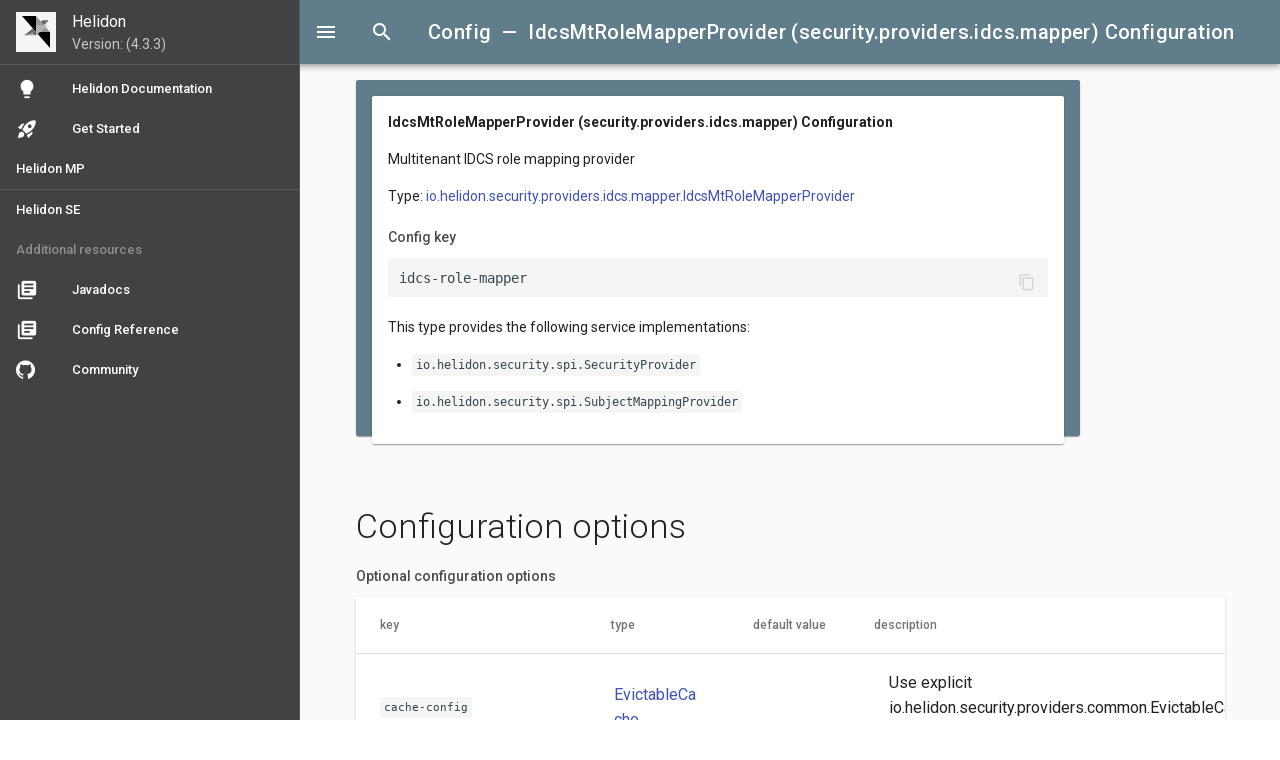

--- FILE ---
content_type: text/html
request_url: https://helidon.io/docs/v4/config/io_helidon_security_providers_idcs_mapper_IdcsMtRoleMapperProvider
body_size: 2435
content:
<!DOCTYPE html>
<html>
<head>
  <meta charset="utf-8">
  <meta http-equiv="X-UA-Compatible" content="IE=edge">
  <meta name="viewport" content="width=device-width, initial-scale=1.0">
  <meta name="description" content="Helidon">
  <meta name="keywords" content="helidon, java, microservices, microprofile, documentation">
  <title>Helidon Documentation</title>
  <link href="https://maxcdn.bootstrapcdn.com/font-awesome/4.7.0/css/font-awesome.min.css" rel="stylesheet" type="text/css">
  <link href='https://fonts.googleapis.com/css?family=Roboto:300,400,500,700|Material+Icons' rel="stylesheet" type="text/css">
  <link href="https://unpkg.com/vuetify@0.17.7/dist/vuetify.min.css" rel="stylesheet" type="text/css">
  <link rel="stylesheet" href="https://cdnjs.cloudflare.com/ajax/libs/highlight.js/9.12.0/styles/tomorrow.min.css">
  <link rel="stylesheet" href="/docs/v4/css/helidon-sitegen.css" type="text/css">
  <link rel="stylesheet" href="/docs/v4/css/styles.css" type="text/css">
  <link rel="icon" type="png" href="/docs/v4/images/favicon.png">
</head>
<body>

  <div id="app">
    <main-view></main-view>
  </div>

  <!--
    components
  -->
  <script>
      window.allComponents = {};
      window.allCustoms = {};
  </script>
  <script src="/docs/v4/components/mainView.js"></script>
  <script src="/docs/v4/components/docView.js"></script>
  <script src="/docs/v4/components/defaultView.js"></script>
  <script src="/docs/v4/components/docNav.js"></script>
  <script src="/docs/v4/components/docToolbar.js"></script>
  <script src="/docs/v4/components/docFooter.js"></script>
  <script src="/docs/v4/components/markup.js"></script>

  <!--
    main
  -->
  <script src="/docs/v4/libs/superagent.js"></script>
  <script src="/docs/v4/main/utils.js"></script>
  <script src="/docs/v4/main/config.js"></script>
  <script src="/docs/v4/main/app.js"></script>

  <!--
    libs
  -->
  <script src="https://unpkg.com/vuetify@0.17.7/dist/vuetify.js"></script>
  <script src="https://unpkg.com/vue@2.5.13/dist/vue.js"></script>
  <script src="https://unpkg.com/vue-router@3.0.1/dist/vue-router.js"></script>
  <script src="https://unpkg.com/vuex@3.0.1/dist/vuex.js"></script>
  <script src="https://unpkg.com/lunr@2.1.6/lunr.js"></script>
  <script src="https://cdnjs.cloudflare.com/ajax/libs/highlight.js/9.12.0/highlight.min.js"></script>
  <script src="/docs/v4/libs/vuex-router-sync.js"></script>

  <!--
    entrypoint
  -->
  <script>
    main();
  </script>
</body>
</html>


--- FILE ---
content_type: text/css
request_url: https://helidon.io/docs/v4/css/helidon-sitegen.css
body_size: 16257
content:
/*
 * Copyright (c) 2018, 2022 Oracle and/or its affiliates.
 *
 * Licensed under the Apache License, Version 2.0 (the "License");
 * you may not use this file except in compliance with the License.
 * You may obtain a copy of the License at
 *
 *     http://www.apache.org/licenses/LICENSE-2.0
 *
 * Unless required by applicable law or agreed to in writing, software
 * distributed under the License is distributed on an "AS IS" BASIS,
 * WITHOUT WARRANTIES OR CONDITIONS OF ANY KIND, either express or implied.
 * See the License for the specific language governing permissions and
 * limitations under the License.
 */

/* overrides on top of vuetify css */
.container.fluid {
  height:100%;
}

a {
    text-decoration: none;
    color:#3f51b5!important;
    word-break:break-word
}

.section a:before, .section-def a:before{
    transition:color .125s!important;
}
.section a:active, .section a:hover, .section-def a:active, .section-def a:hover{
    color:#536dfe!important;
}

p {
    margin-bottom: 16px;
    margin-top: 16px;
}

.mb-3 {
    margin-bottom: 16px!important;
}

/* nav menu link */

.navigation-drawer {
    padding-bottom: 20px;
}

.navigation-drawer>.list .list__tile:not(.list__tile--active) {
    color:white!important;
}
/* active nav menu link*/
.navigation-drawer>.list .list__tile--active {
    color: #939699!important;
}

.navigation-drawer > .list > .list--group__container > .list--group:after {
 content: none;
}

pre, code {
    display: inline;
    word-break: break-word;
    padding: 4px;
    font-weight: 500;
    box-shadow: none;
    color: #37474f;
    /*font-size: 0.85rem;*/
}

code:after, code:before {
    content: none;
}

.display-1 {
    font-weight: 300;
}

h2 {
    font-weight:300;
    letter-spacing:normal!important;
    font-size:34px!important;
    line-height:40px!important;
    margin-top:40px!important;
    margin-bottom:16px!important;
}

h3 {
    font-weight:300;
    letter-spacing:normal!important;
    font-size:26px!important;
    line-height:40px!important;
    margin-top:40px!important;
    margin-bottom:16px!important;
}

h4 {
    font-weight:300;
    letter-spacing:normal!important;
    font-size:22px!important;
    line-height:40px!important;
    margin-top:40px!important;
    margin-bottom:16px!important;
}

/* App component styles */

[data-app]>main>.container{
  min-height:calc(100vh - 156px)
}

#app{
  -webkit-transition:.3s ease-in-out;
  -o-transition:.3s ease-in-out;
  transition:.3s ease-in-out
}

/* DocView component styles */

.view{
  margin-left:auto;
  margin-right:auto;
  height:100%;
}

dt{
  font-weight:900
}

.section li {
  line-height:1.8;
}

ul.ulist {
    padding-left:24px;
}

.section ul li p {
    margin-bottom: 0;
    margin-top: 0;
    line-height: inherit;
}

.section p{
  line-height:1.6;
  font-size: 1.15rem;
  margin-bottom:1rem
}

.section p strong {
  font-weight:900
}

/* DocNavBar component styles */

.vuetify .router-link-active{
  display:-webkit-box;
  display:-ms-flexbox;
  display:flex;
  -webkit-box-align:center;
  -ms-flex-align:center;
  align-items:center;
  text-decoration:none;
}

.navLogo {
    padding-top:4px;
    width:40px;
    height:40px;
    border-radius:50%;
    background-color:#f5f5f5;
}

.navLogo img{
    width:32px!important;
    height:32px!important;
}

.docNav {
    overflow-y: scroll;
}

.docNav .list__tile:after {
  content: none!important;
}

.docNav .list--group:after {
  content: none!important;
}

ul.navGroups {
    display: block!important;
    box-shadow: none!important;
}

ul.navGroups > li.expansion-panel__container > div.expansion-panel__header {
    padding: 0!important;
}

.vuetify .list__tile__avatar img{
  border-radius:0!important
}
.navigation-drawer--mini-variant .your-logo-here{
  display:none
}

/** search results **/

.search-container {
  width:100%;
  position:relative;
}

.search-input {
  border-radius: 2px 2px 0 0 !important;
  z-index:2;
}

.search-overlay {
  position: fixed;
  width: 100%;
  height: 100%;
  transition: width 0s,height 0s,opacity .25s;
  opacity: 1;
  top: 0;
  left: 0;
  z-index:1;
  background-color: rgba(0,0,0,.54);
}

.search-output{
  margin-right: 16px;
  width: 100%;
  position: absolute;
  background-color: white;
  box-shadow:inset 0 0.1rem 0 rgba(0,0,0,.07);
  z-index: 2;
  max-height: 75vh;
  overflow-y: auto;
}

.search-output::-webkit-scrollbar{
  width:.4rem;
  height:.4rem
}
.search-output::-webkit-scrollbar-thumb{
  background-color:rgba(0,0,0,.26)
}
.search-output::-webkit-scrollbar-thumb:hover{
  background-color:#536dfe
}


.search-result-meta {
  line-height: 46px;
  padding-left: 56px;
  color: rgba(0,0,0,.54);
  background-color: rgba(0,0,0,.07);
}

.search-result{
  color: rgba(0,0,0,.87);
  word-break: break-word;
}

.search-result > ol {
  margin: 0;
  padding: 0;
  border-top: .1rem solid rgba(0,0,0,.07);
  list-style: none;
}

.search-result > ol > li {
  box-shadow: 0 -0.1rem 0 rgba(0,0,0,.07);
}
.search-result > ol > li > a {
  display: block;
  transition: background .25s;
  outline: 0;
  overflow: hidden;
  color: inherit;
  text-decoration: none;
}

.search-result > ol > li > a:hover{
  background-color:rgba(83,109,254,.1)
}

.search-result > ol > li > a > article {
  padding-left: 56px;
  padding-right: 52px;
}

.search-result > ol > li > a:first-child> article:before{
  position: absolute;
  left: 0;
  padding: 0 1rem 0 1rem;
  transition: opacity .25s;
  color: rgba(0,0,0,.54);
  content: "\E880";
  font-family: Material Icons;
  font-style: normal;
  font-variant: normal;
  font-size: 1.6rem;
  display: inline-block;
  font-weight: 400;
  line-height: 1;
  cursor: pointer;
}
.search-result > ol > li > a > article em {
  font-style: normal;
  font-weight: 700;
  text-decoration: underline;
}

.search-result > ol > li > a:first-child > article > h1 {
  margin: 1.1rem 0;
  font-size: 1.1rem;
  font-weight: 400;
  line-height: 1.4;
}

.search-result > ol > li > a > article > h1 {
  font-size: 0.9rem;
  font-weight: 700;
  line-height: 1.4;
}

.search-result > ol > li > a > article > p {
  display: -webkit-box;
  max-height: 3rem;
  margin: .5em 0;
  color: rgba(0,0,0,.54);
  line-height: 1.5;
  text-overflow: ellipsis;
  overflow: hidden;
  -webkit-line-clamp: 2;
}

/* DocFooter component styles */

.main-footer{
  height:auto;
  margin-top:30px;
}
.main-footer .col{
  -webkit-transition:.3s ease-in-out;
  -o-transition:.3s ease-in-out;
  transition:.3s ease-in-out
}
.main-footer .list__tile{
  height:100px
}
.main-footer .list__tile__title{
  color:#fff
}
.main-footer .list__tile__sub-title{
  color:hsla(0,0%,100%,.3)
}

/* Markup component styles */

.block-title {
    margin-top:20px;
    margin-bottom:10px;
    font-size: 1rem;
    font-weight: 500;
    color: rgba(0,0,0,.7);
}

.markup {
  font-size: 1.2rem;
  transition: .3s ease-out;
  box-shadow: none;
  display: block;
  padding: 0;
  margin-bottom: 20px;
  background:rgba(0,0,0,.04);
  border-radius: 2px;
  position: relative;
  align-items: center;
}

.markup pre {
    display:block;
    padding: 0.5rem 0.5rem;
    overflow: auto;
}

.markup .markup__copy {
  position: absolute;
  right: 0.8rem;
  top: 0.8rem;
  cursor: pointer;
}

.markup__copy__message{
    display:block;
    position:absolute;
    top:0;
    right:2rem;
    padding:.4rem 1rem;
    -webkit-transform:translateX(.8rem);
    transform:translateX(.8rem);
    transition:opacity .175s,-webkit-transform .25s cubic-bezier(.9,.1,.9,0);
    transition:transform .25s cubic-bezier(.9,.1,.9,0),opacity .175s;
    transition:transform .25s cubic-bezier(.9,.1,.9,0),opacity .175s,-webkit-transform .25s cubic-bezier(.9,.1,.9,0);
    border-radius:.2rem;
    background-color:rgba(0,0,0,.54);
    color:#fff;
    font-size:0.9rem;
    white-space:nowrap;
    opacity:0;
    pointer-events:none
}
.markup__copy__message--active{
    -webkit-transform:translateX(0);
    transform:translateX(0);
    transition:opacity .175s 75ms,-webkit-transform .25s cubic-bezier(.4,0,.2,1);
    transition:transform .25s cubic-bezier(.4,0,.2,1),opacity .175s 75ms;
    transition:transform .25s cubic-bezier(.4,0,.2,1),opacity .175s 75ms,-webkit-transform .25s cubic-bezier(.4,0,.2,1);
    opacity:1;
    pointer-events:auto
}
.markup__copy__message:before{
    content:attr(aria-label)
}
.markup__copy__message:after{
    display:block;
    position:absolute;
    top:50%;
    right:-.4rem;
    width:0;
    margin-top:-.4rem;
    border-width:.4rem 0 .4rem .4rem;
    border-style:solid;
    border-color:transparent rgba(0,0,0,.54);
    content:""
}

.markup__copy .icon {
  transition: opacity .2s ease-in;
  font-size: 1.25rem;
  opacity: 0.2;
  color: rgba(0,0,0, 0.7);
  cursor: pointer;
}

.markup:hover .icon {
  opacity: 0.64;
}

.listing {
  line-height: 1;
}
.listing pre {
    display:block;
    padding: 16px;
    overflow: auto;
}

.markup code {
  background: transparent;
  line-height: 1.5;
  width: 100%;
}

.markup code {
  font-weight: 400 !important;
  position: relative;
  box-shadow: none;
  overflow: visible;
  word-break: break-word;
  flex-wrap: wrap;
  align-items: center;
  vertical-align: middle;
  white-space: pre;
}

.markup code:before {
  display:none;
}

.listing pre::-webkit-scrollbar,.markup pre::-webkit-scrollbar, .card__text::-webkit-scrollbar, .table__overflow::-webkit-scrollbar{
    width:.4rem;
    height:.4rem
}
.listing pre::-webkit-scrollbar-thumb, .markup pre::-webkit-scrollbar-thumb, .card__text::-webkit-scrollbar-thumb, .table__overflow::-webkit-scrollbar-thumb{
    background-color:rgba(0,0,0,.26)
}
.listing pre::-webkit-scrollbar-thumb:hover, .markup pre::-webkit-scrollbar-thumb:hover, .card__text::-webkit-scrollbar-thumb:hover, .table__overflow::-webkit-scrollbar-thumb:hover{
    background-color:#536dfe
}

table > thead > tr > th {
    text-align: left;
}

.table__overflow code, table__overflow kbd {
    white-space: nowrap !important;
}

.table__overflow {
}

.no_wrap_table {
    white-space: nowrap!important;
    overflow: auto;
}

.no_wrap_cell {
    white-space: nowrap!important;
    max-width: 100px;
}

.card__example .card__text {
    padding:0;
}

.card .toolbar__content a.btn {
    color: white !important;
}

.card__text pre code:after, .card__text pre code:before {
    content: "";
    letter-spacing: -1px;
}

.card__title {
    padding-bottom: 0px!important;
}

.card__text.caption {
    font-size: inherit !important;
    text-align: center;
}

.card__link-hover {
    height: 100%;
    width: 100%;
    position: absolute;
    border: 2px solid transparent;
    transition: .2s;
}

.card__link-hover:hover {
    border-color: #3f51b596;
}

/* Section components styles */

.section-def {
  margin-bottom: 30px;
}

.section-def dt{
  font-weight: 900;
  margin-bottom: 16px;
}

.section-def .section-def__card {
  top: 24px;
  margin-top: -24px;
}

.section-header{
  letter-spacing:2px;
  text-align:left!important;
  white-space:nowrap;
  overflow:hidden;
  -o-text-overflow:ellipsis;
  text-overflow:ellipsis;
  position:relative;
  padding-bottom:.5rem;
  display:-webkit-box;
  display:-ms-flexbox;
  display:flex;
  -webkit-box-align:center;
  -ms-flex-align:center;
  align-items:center
}

.section-header:after{
  content:"";
  position:absolute;
  left:0;
  bottom:0;
  width:100px;
  height:3px
}

.pillars .flex{
    display:-webkit-box;
    display:-ms-flexbox;
    display:flex;
    -webkit-box-flex:1;
    -ms-flex:1 1 auto;
    flex:1 1 auto;
    -webkit-box-orient:vertical;
    -webkit-box-direction:normal;
    -ms-flex-direction:column;
    flex-direction:column
}

.pillars .flex .card{
    -webkit-box-flex:1;
    -ms-flex:1 1 auto;
    flex:1 1 auto
}

.xxx-large {
    font-size: 6rem;
}

/* callouts */
pre .conum[data-value] {
    position: relative;
    top: -.125em;
}

/* callout */

ul.colist {
    list-style-type: none;
    margin-bottom: 20px;
}
ul.colist >li[data-value]{
    padding-left:28px;
}
ul.colist >li[data-value]:before{
    margin:2px;
    margin-left:-28px;
    margin-right: 8px;
    color: #fff;
    background-color: rgba(0,0,0,.87);
    font-weight: bold;
    -webkit-box-align: center;
    -ms-flex-align: center;
    align-items: center;
    border-radius: 50%;
    display: -webkit-inline-box;
    display: -ms-inline-flexbox;
    display: inline-flex;
    font-size: 12px;
    -webkit-box-pack: center;
    -ms-flex-pack: center;
    justify-content: center;
    height: 20px;
    min-width: 20px;
    width: 20px;
    -webkit-transition: .3s cubic-bezier(.25,.8,.25,1);
    -o-transition: .3s cubic-bezier(.25,.8,.25,1);
    transition: .3s cubic-bezier(.25,.8,.25,1);
    content:attr(data-value);
}

.conum[data-value] {
    margin:2px;
    color: #fff;
    background-color: rgba(0,0,0,.87);
    font-weight: bold;
    -webkit-box-align: center;
    -ms-flex-align: center;
    align-items: center;
    border-radius: 50%;
    display: -webkit-inline-box;
    display: -ms-inline-flexbox;
    display: inline-flex;
    font-size: 12px;
    -webkit-box-pack: center;
    -ms-flex-pack: center;
    justify-content: center;
    height: 20px;
    margin-right: 8px;
    min-width: 20px;
    width: 20px;
    -webkit-transition: .3s cubic-bezier(.25,.8,.25,1);
    -o-transition: .3s cubic-bezier(.25,.8,.25,1);
    transition: .3s cubic-bezier(.25,.8,.25,1);
}
.conum[data-value]:after {
    content: attr(data-value);
}

/** admonitions **/

.admonition {
    box-shadow:0 2px 2px 0 rgba(0,0,0,.14),0 1px 5px 0 rgba(0,0,0,.12),0 3px 1px -2px rgba(0,0,0,.2);
    position:relative;
    margin:1.5625em 0;
    padding:0 1.2rem;
    border-left:.4rem solid #448aff;
    border-radius:.2rem;
    font-size:1.1rem;
    overflow:auto
}
html .admonition>:last-child{
    margin-bottom:1.2rem
}
.admonition .admonition {
    margin:1em 0
}
.admonition>.admonition-title {
    font-style: italic;
    font-weight: 500;
}
.admonition>.admonition-textlabel {
    margin:0 -1.2rem;
    padding:.8rem 1.2rem .8rem 4rem;
    border-bottom:.1rem solid rgba(68,138,255,.1);
    background-color:rgba(68,138,255,.1);
    font-weight:500
}
.admonition>.admonition-inline {
    padding-left:2.8rem;
}
.admonition>.admonition-textlabel:last-child{
    margin-bottom:0
}
.admonition>.admonition-textlabel:before, .admonition>.admonition-inline:before{
    position:absolute;
    left:1.2rem;
    color:#448aff;
    font-size:2rem;
    content:"\E3C9";
    font-family:Material Icons;
    font-style:normal;
    font-variant:normal;
    font-weight:400;
    line-height:1;
    text-transform:none;
    white-space:nowrap;
    speak:none;
    word-wrap:normal;
    direction:ltr
}
.admonition.note {
    border-left-color:#00b8d4
}
.admonition.note>.admonition-textlabel {
    border-bottom-color:.1rem solid rgba(0,184,212,.1);
    background-color:rgba(0,184,212,.1)
}
.admonition.note>.admonition-textlabel:before, .admonition.note>.admonition-inline:before{
    color:#00b8d4;
    content:"\E88E"
}
.admonition.tip {
    border-left-color:#00bfa5
}
.admonition.tip>.admonition-textlabel{
    border-bottom-color:.1rem solid rgba(0,191,165,.1);
    background-color:rgba(0,191,165,.1)
}
.admonition.tip>.admonition-textlabel:before, .admonition.tip>.admonition-inline:before{
    color:#00bfa5;
    content:"\E90F"
}
.admonition.warning{
    border-left-color:#ff9100;
    background-color:transparent!important;
}
.admonition.warning>.admonition-textlabel {
    border-bottom-color:.1rem solid rgba(255,145,0,.1);
    background-color:rgba(255,145,0,.1)
}
.admonition.warning>.admonition-textlabel:before, .admonition.warning>.admonition-inline:before{
    color:#ff9100;
    content:"\E002"
}
.admonition.important {
    border-left-color:#ff5252
}

.admonition.important>.admonition-textlabel{
    border-bottom-color:.1rem solid rgba(255,82,82,.1);
    background-color:rgba(255,82,82,.1)
}
.admonition.important>.admonition-textlabel:before,.admonition.important>.admonition-inline:before {
    color:#ff5252;
    content:"\E000"
}
.admonition.caution{
    border-left-color:#ff1744
}
.admonition.caution>.admonition-textlabel{
    border-bottom-color:.1rem solid rgba(255,23,68,.1);
    background-color:rgba(255,23,68,.1)
}
.admonition.caution>.admonition-textlabel:before, .admonition.caution>.admonition-inline:before{
    color:#ff1744;
    content:"\E80E"
}


--- FILE ---
content_type: text/css
request_url: https://helidon.io/docs/v4/css/styles.css
body_size: 669
content:
/*
 * Copyright (c) 2018, 2024 Oracle and/or its affiliates.
 *
 * Licensed under the Apache License, Version 2.0 (the "License");
 * you may not use this file except in compliance with the License.
 * You may obtain a copy of the License at
 *
 *     http://www.apache.org/licenses/LICENSE-2.0
 *
 * Unless required by applicable law or agreed to in writing, software
 * distributed under the License is distributed on an "AS IS" BASIS,
 * WITHOUT WARRANTIES OR CONDITIONS OF ANY KIND, either express or implied.
 * See the License for the specific language governing permissions and
 * limitations under the License.
 */

.navLogo {
  border-radius: unset !important;
}

td > div.view {
    height: unset !important;
}

.fit img {
    max-width: 100%;
}


--- FILE ---
content_type: application/javascript
request_url: https://helidon.io/docs/v4/main/config.js
body_size: 283091
content:
function createConfig() {
    return {
        home: "about/doc_overview",
        release: "4.3.3",
        releases: [
            "4.3.3"
        ],
        pathColors: {
            "*": "blue-grey"
        },
        theme: {
            primary: '#1976D2',
            secondary: '#424242',
            accent: '#82B1FF',
            error: '#FF5252',
            info: '#2196F3',
            success: '#4CAF50',
            warning: '#FFC107'
        },
        navTitle: 'Helidon',
        navIcon: null,
        navLogo: '/docs/v4/images/helidon_logo_dark.svg'
    };
}

function createRoutes(){
    return [
        {
            path: '/about/doc_overview',
            meta: {
                h1: 'Helidon Documentation',
                title: 'Helidon Documentation',
                h1Prefix: null,
                description: 'Helidon',
                keywords: 'helidon, java, microservices, microprofile, documentation',
                customLayout: null,
                hasNav: true
            },
            component: loadPage('about-doc_overview', 'about/doc_overview', {})
        },
        {
            path: '/about/prerequisites',
            meta: {
                h1: 'Get Started',
                title: 'Get Started',
                h1Prefix: null,
                description: 'Helidon pre-requisites and getting started',
                keywords: 'helidon',
                customLayout: null,
                hasNav: true
            },
            component: loadPage('about-prerequisites', 'about/prerequisites', {})
        },
        {
            path: '/mp/introduction',
            meta: {
                h1: 'Helidon MP',
                title: 'Helidon MP',
                h1Prefix: 'MP',
                description: 'about Helidon MP',
                keywords: 'helidon, java, microservices, microprofile',
                customLayout: null,
                hasNav: true
            },
            component: loadPage('mp-introduction', 'mp/introduction', {})
        },
        {
            path: '/mp/guides/overview',
            meta: {
                h1: 'Overview',
                title: 'Overview',
                h1Prefix: 'MP',
                description: 'Helidon MP Guides',
                keywords: 'helidon, java, microservices, microprofile, guides',
                customLayout: null,
                hasNav: true
            },
            component: loadPage('mp-guides-overview', 'mp/guides/overview', {})
        },
        {
            path: '/mp/guides/quickstart',
            meta: {
                h1: 'Helidon MP Quickstart',
                title: 'Helidon MP Quickstart',
                h1Prefix: 'MP',
                description: 'Helidon MP Quickstart guide',
                keywords: 'helidon, MicroProfile',
                customLayout: null,
                hasNav: true
            },
            component: loadPage('mp-guides-quickstart', 'mp/guides/quickstart', {})
        },
        {
            path: '/mp/guides/config',
            meta: {
                h1: 'Helidon MP Config Guide',
                title: 'Helidon MP Config Guide',
                h1Prefix: 'MP',
                description: 'Helidon configuration',
                keywords: 'helidon, configuration, microprofile, guide',
                customLayout: null,
                hasNav: true
            },
            component: loadPage('mp-guides-config', 'mp/guides/config', {})
        },
        {
            path: '/mp/guides/langchain4j',
            meta: {
                h1: 'Helidon MP LangChain4j Guide',
                title: 'Helidon MP LangChain4j Guide',
                h1Prefix: 'MP',
                description: 'LangChain4j in Helidon',
                keywords: 'helidon, langchain4j, ai, llm',
                customLayout: null,
                hasNav: true
            },
            component: loadPage('mp-guides-langchain4j', 'mp/guides/langchain4j', {})
        },
        {
            path: '/mp/guides/health',
            meta: {
                h1: 'Helidon MP Health Check Guide',
                title: 'Helidon MP Health Check Guide',
                h1Prefix: 'MP',
                description: 'Helidon health checks',
                keywords: 'helidon, health checks, health, check',
                customLayout: null,
                hasNav: true
            },
            component: loadPage('mp-guides-health', 'mp/guides/health', {})
        },
        {
            path: '/mp/guides/metrics',
            meta: {
                h1: 'Helidon MP Metrics Guide',
                title: 'Helidon MP Metrics Guide',
                h1Prefix: 'MP',
                description: 'Helidon metrics',
                keywords: 'helidon, metrics, microprofile, guide',
                customLayout: null,
                hasNav: true
            },
            component: loadPage('mp-guides-metrics', 'mp/guides/metrics', {})
        },
        {
            path: '/mp/guides/security-oidc',
            meta: {
                h1: 'Helidon MP OIDC Security Provider',
                title: 'Helidon MP OIDC Security Provider',
                h1Prefix: 'MP',
                description: 'Helidon OIDC Security Provider guide',
                keywords: 'helidon, security, guide, oidc, provider',
                customLayout: null,
                hasNav: true
            },
            component: loadPage('mp-guides-security-oidc', 'mp/guides/security-oidc', {})
        },
        {
            path: '/mp/guides/tracing',
            meta: {
                h1: 'Helidon MP Tracing Guide',
                title: 'Helidon MP Tracing Guide',
                h1Prefix: 'MP',
                description: 'Helidon tracing',
                keywords: 'helidon, tracing, microprofile, guide',
                customLayout: null,
                hasNav: true
            },
            component: loadPage('mp-guides-tracing', 'mp/guides/tracing', {})
        },
        {
            path: '/mp/guides/mp-tutorial',
            meta: {
                h1: 'Helidon MP Tutorial',
                title: 'Helidon MP Tutorial',
                h1Prefix: 'MP',
                description: 'Helidon MP Tutorial',
                keywords: 'helidon',
                customLayout: null,
                hasNav: true
            },
            component: loadPage('mp-guides-mp-tutorial', 'mp/guides/mp-tutorial', {})
        },
        {
            path: '/mp/guides/upgrade_4x',
            meta: {
                h1: 'Helidon MP 4.x Upgrade Guide',
                title: 'Helidon MP 4.x Upgrade Guide',
                h1Prefix: 'MP',
                description: 'Helidon MP 4.x Upgrade Guide',
                keywords: 'helidon, porting, migration, upgrade, incompatibilities, 3.x',
                customLayout: null,
                hasNav: true
            },
            component: loadPage('mp-guides-upgrade_4x', 'mp/guides/upgrade_4x', {})
        },
        {
            path: '/mp/guides/maven-build',
            meta: {
                h1: 'Maven Guide',
                title: 'Maven Guide',
                h1Prefix: 'MP',
                description: 'Helidon Maven Guide',
                keywords: 'helidon, guide, maven, build',
                customLayout: null,
                hasNav: true
            },
            component: loadPage('mp-guides-maven-build', 'mp/guides/maven-build', {})
        },
        {
            path: '/mp/guides/gradle-build',
            meta: {
                h1: 'Gradle Guide',
                title: 'Gradle Guide',
                h1Prefix: 'MP',
                description: 'Helidon Gradle Guide',
                keywords: 'helidon, guide, gradle, build',
                customLayout: null,
                hasNav: true
            },
            component: loadPage('mp-guides-gradle-build', 'mp/guides/gradle-build', {})
        },
        {
            path: '/mp/guides/graalnative',
            meta: {
                h1: 'GraalVM Native Images',
                title: 'GraalVM Native Images',
                h1Prefix: 'MP',
                description: 'Helidon Native Image',
                keywords: 'helidon, guide, graalvm, native-image',
                customLayout: null,
                hasNav: true
            },
            component: loadPage('mp-guides-graalnative', 'mp/guides/graalnative', {})
        },
        {
            path: '/mp/guides/crac',
            meta: {
                h1: 'CRaC',
                title: 'CRaC',
                h1Prefix: 'MP',
                description: 'Coordinated Restore at Checkpoint(CRaC) with Helidon application',
                keywords: 'helidon, guide, crac',
                customLayout: null,
                hasNav: true
            },
            component: loadPage('mp-guides-crac', 'mp/guides/crac', {})
        },
        {
            path: '/mp/guides/jlink-image',
            meta: {
                h1: 'Custom Runtime Images with `jlink`',
                title: 'Custom Runtime Images with `jlink`',
                h1Prefix: 'MP',
                description: 'Helidon Custom Runtime Images',
                keywords: 'helidon, guide, jlink, image',
                customLayout: null,
                hasNav: true
            },
            component: loadPage('mp-guides-jlink-image', 'mp/guides/jlink-image', {})
        },
        {
            path: '/mp/guides/se-services',
            meta: {
                h1: 'Reusing Helidon SE services',
                title: 'Reusing Helidon SE services',
                h1Prefix: 'MP',
                description: 'Helidon WebServer Routing',
                keywords: 'helidon, guide, routing',
                customLayout: null,
                hasNav: true
            },
            component: loadPage('mp-guides-se-services', 'mp/guides/se-services', {})
        },
        {
            path: '/mp/guides/testing-junit5',
            meta: {
                h1: 'Helidon MP Testing with JUnit 5 Guide',
                title: 'Helidon MP Testing with JUnit 5 Guide',
                h1Prefix: 'MP',
                description: 'Helidon testing with JUnit 5',
                keywords: 'helidon, testing, microprofile, guide, JUnit',
                customLayout: null,
                hasNav: true
            },
            component: loadPage('mp-guides-testing-junit5', 'mp/guides/testing-junit5', {})
        },
        {
            path: '/mp/guides/jbatch',
            meta: {
                h1: 'Helidon with JBatch Guide',
                title: 'Helidon with JBatch Guide',
                h1Prefix: 'MP',
                description: 'Helidon',
                keywords: 'helidon, microprofile, guide, Jakarta Batch Project, Jakarta Batch',
                customLayout: null,
                hasNav: true
            },
            component: loadPage('mp-guides-jbatch', 'mp/guides/jbatch', {})
        },
        {
            path: '/mp/guides/performance-tuning',
            meta: {
                h1: 'Performance Tuning',
                title: 'Performance Tuning',
                h1Prefix: 'MP',
                description: 'Helidon MP Performance Tuning',
                keywords: 'helidon, microprofile, micro-profile, performance, tuning',
                customLayout: null,
                hasNav: true
            },
            component: loadPage('mp-guides-performance-tuning', 'mp/guides/performance-tuning', {})
        },
        {
            path: '/mp/guides/oci-guide',
            meta: {
                h1: 'Oracle Cloud Infrastructure Tutorial',
                title: 'Oracle Cloud Infrastructure Tutorial',
                h1Prefix: 'MP',
                description: 'Helidon OCI Integration',
                keywords: 'oci, cdi, Oracle Cloud Infrastructure',
                customLayout: null,
                hasNav: true
            },
            component: loadPage('mp-guides-oci-guide', 'mp/guides/oci-guide', {})
        },
        {
            path: '/mp/ai/langchain4j',
            meta: {
                h1: 'LangChain4j',
                title: 'LangChain4j',
                h1Prefix: 'MP',
                description: 'LangChain4j Integration',
                keywords: 'Helidon, AI, LangChain4j, LC4j',
                customLayout: null,
                hasNav: true
            },
            component: loadPage('mp-ai-langchain4j', 'mp/ai/langchain4j', {})
        },
        {
            path: '/mp/ai/mcp',
            meta: {
                h1: 'MCP',
                title: 'MCP',
                h1Prefix: 'MP',
                description: 'MCP',
                keywords: 'Helidon, AI, MCP',
                customLayout: null,
                hasNav: true
            },
            component: loadPage('mp-ai-mcp', 'mp/ai/mcp', {})
        },
        {
            path: '/mp/beanvalidation',
            meta: {
                h1: 'Bean Validation Introduction',
                title: 'Bean Validation Introduction',
                h1Prefix: 'MP',
                description: 'Bean Validation',
                keywords: 'helidon, webserver, bean validation, validation',
                customLayout: null,
                hasNav: true
            },
            component: loadPage('mp-beanvalidation', 'mp/beanvalidation', {})
        },
        {
            path: '/mp/config/introduction',
            meta: {
                h1: 'MicroProfile Config',
                title: 'MicroProfile Config',
                h1Prefix: 'MP',
                description: 'MicroProfile Config support in Helidon MP',
                keywords: 'helidon, mp, microprofile, config, encryption, reference',
                customLayout: null,
                hasNav: true
            },
            component: loadPage('mp-config-introduction', 'mp/config/introduction', {})
        },
        {
            path: '/mp/config/advanced-configuration',
            meta: {
                h1: 'Microprofile Config Sources',
                title: 'Microprofile Config Sources',
                h1Prefix: 'MP',
                description: 'MicroProfile Config Sources',
                keywords: 'helidon, mp, ordinal, mpconfig, yamlmpconfig',
                customLayout: null,
                hasNav: true
            },
            component: loadPage('mp-config-advanced-configuration', 'mp/config/advanced-configuration', {})
        },
        {
            path: '/mp/cors/cors',
            meta: {
                h1: 'CORS in Helidon MP',
                title: 'CORS in Helidon MP',
                h1Prefix: 'MP',
                description: 'Helidon MP CORS Support',
                keywords: 'helidon, java, cors, mp, configuration, services',
                customLayout: null,
                hasNav: true
            },
            component: loadPage('mp-cors-cors', 'mp/cors/cors', {})
        },
        {
            path: '/mp/data',
            meta: {
                h1: 'About Helidon Data Repository',
                title: 'About Helidon Data Repository',
                h1Prefix: 'MP',
                description: 'Helidon Data Repository',
                keywords: 'helidon, microprofile, micro-profile, database, data, repository',
                customLayout: null,
                hasNav: true
            },
            component: loadPage('mp-data', 'mp/data', {})
        },
        {
            path: '/mp/fault-tolerance',
            meta: {
                h1: 'Fault Tolerance Introduction',
                title: 'Fault Tolerance Introduction',
                h1Prefix: 'MP',
                description: 'Fault Tolerance',
                keywords: 'helidon, webserver, fault, tolerance, faulttolerance, mp',
                customLayout: null,
                hasNav: true
            },
            component: loadPage('mp-fault-tolerance', 'mp/fault-tolerance', {})
        },
        {
            path: '/mp/graphql',
            meta: {
                h1: 'MicroProfile GraphQL',
                title: 'MicroProfile GraphQL',
                h1Prefix: 'MP',
                description: 'Helidon GraphQL MicroProfile',
                keywords: 'helidon, graphql, microprofile, micro-profile',
                customLayout: null,
                hasNav: true
            },
            component: loadPage('mp-graphql', 'mp/graphql', {})
        },
        {
            path: '/mp/grpc/server',
            meta: {
                h1: 'gRPC MP Server',
                title: 'gRPC MP Server',
                h1Prefix: 'MP',
                description: 'Helidon gRPC MicroProfile Server-Side Services',
                keywords: 'helidon, java, grpc, microprofile, micro-profile, mp',
                customLayout: null,
                hasNav: true
            },
            component: loadPage('mp-grpc-server', 'mp/grpc/server', {})
        },
        {
            path: '/mp/grpc/client',
            meta: {
                h1: 'gRPC MP Client',
                title: 'gRPC MP Client',
                h1Prefix: 'MP',
                description: 'Building Helidon gRPC MicroProfile Clients',
                keywords: 'helidon, java, grpc, microprofile, micro-profile, mp',
                customLayout: null,
                hasNav: true
            },
            component: loadPage('mp-grpc-client', 'mp/grpc/client', {})
        },
        {
            path: '/mp/health',
            meta: {
                h1: 'MicroProfile Health',
                title: 'MicroProfile Health',
                h1Prefix: 'MP',
                description: 'MicroProfile Health support in Helidon MP',
                keywords: 'helidon, mp, microprofile, health',
                customLayout: null,
                hasNav: true
            },
            component: loadPage('mp-health', 'mp/health', {})
        },
        {
            path: '/mp/integrations/oci',
            meta: {
                h1: 'Oracle Cloud Infrastructure',
                title: 'Oracle Cloud Infrastructure',
                h1Prefix: 'MP',
                description: 'Helidon OCI Integration',
                keywords: 'oci, cdi, Oracle Cloud Infrastructure',
                customLayout: null,
                hasNav: true
            },
            component: loadPage('mp-integrations-oci', 'mp/integrations/oci', {})
        },
        {
            path: '/mp/integrations/hcv',
            meta: {
                h1: 'HashiCorp Vault',
                title: 'HashiCorp Vault',
                h1Prefix: 'MP',
                description: 'Helidon HashiCorp Vault integration',
                keywords: 'vault, hashicorp',
                customLayout: null,
                hasNav: true
            },
            component: loadPage('mp-integrations-hcv', 'mp/integrations/hcv', {})
        },
        {
            path: '/mp/integrations/neo4j',
            meta: {
                h1: 'Neo4j',
                title: 'Neo4j',
                h1Prefix: 'MP',
                description: 'Neo4j integration',
                keywords: 'neo4j',
                customLayout: null,
                hasNav: true
            },
            component: loadPage('mp-integrations-neo4j', 'mp/integrations/neo4j', {})
        },
        {
            path: '/mp/jaxrs/application-configuration',
            meta: {
                h1: 'Configuring the Application',
                title: 'Configuring the Application',
                h1Prefix: 'MP',
                description: 'Helidon MicroProfile application configuration',
                keywords: 'helidon, microprofile, micro-profile',
                customLayout: null,
                hasNav: true
            },
            component: loadPage('mp-jaxrs-application-configuration', 'mp/jaxrs/application-configuration', {})
        },
        {
            path: '/mp/jaxrs/jaxrs-applications',
            meta: {
                h1: 'Jakarta REST',
                title: 'Jakarta REST',
                h1Prefix: 'MP',
                description: 'Helidon MicroProfile Jakarta REST',
                keywords: 'helidon, microprofile, micro-profile, jax-rs, applications, jakarta, rest',
                customLayout: null,
                hasNav: true
            },
            component: loadPage('mp-jaxrs-jaxrs-applications', 'mp/jaxrs/jaxrs-applications', {})
        },
        {
            path: '/mp/jaxrs/jaxrs-client',
            meta: {
                h1: 'Jakarta REST Client',
                title: 'Jakarta REST Client',
                h1Prefix: 'MP',
                description: 'Jakarta REST Client',
                keywords: 'helidon, rest, jax-rs, client, microprofile, micro-profile',
                customLayout: null,
                hasNav: true
            },
            component: loadPage('mp-jaxrs-jaxrs-client', 'mp/jaxrs/jaxrs-client', {})
        },
        {
            path: '/mp/jaxrs/helidon-connector',
            meta: {
                h1: 'Helidon Connector',
                title: 'Helidon Connector',
                h1Prefix: 'MP',
                description: 'Helidon Connector for Jakarta REST Client',
                keywords: 'helidon, rest, jax-rs, client, microprofile, micro-profile, connector',
                customLayout: null,
                hasNav: true
            },
            component: loadPage('mp-jaxrs-helidon-connector', 'mp/jaxrs/helidon-connector', {})
        },
        {
            path: '/mp/jwt',
            meta: {
                h1: 'JWT Authentication',
                title: 'JWT Authentication',
                h1Prefix: 'MP',
                description: 'MicroProfile JWT Auth support in Helidon MP',
                keywords: 'helidon, mp, microprofile, security, jwt',
                customLayout: null,
                hasNav: true
            },
            component: loadPage('mp-jwt', 'mp/jwt', {})
        },
        {
            path: '/mp/lra',
            meta: {
                h1: 'Long Running Actions (LRA)',
                title: 'Long Running Actions (LRA)',
                h1Prefix: 'MP',
                description: 'Long Running Actions',
                keywords: 'helidon, mp, lra',
                customLayout: null,
                hasNav: true
            },
            component: loadPage('mp-lra', 'mp/lra', {})
        },
        {
            path: '/mp/metrics/metrics',
            meta: {
                h1: 'Metrics in Helidon MP',
                title: 'Metrics in Helidon MP',
                h1Prefix: 'MP',
                description: 'Helidon MP Metrics Support',
                keywords: 'helidon, java, metrics, mp, configuration, services',
                customLayout: null,
                hasNav: true
            },
            component: loadPage('mp-metrics-metrics', 'mp/metrics/metrics', {})
        },
        {
            path: '/mp/metrics/prometheus-exemplar-support',
            meta: {
                h1: 'OpenMetrics Exemplar Support',
                title: 'OpenMetrics Exemplar Support',
                h1Prefix: 'MP',
                description: 'Helidon metrics',
                keywords: 'helidon, metrics, exemplar, prometheus, OpenMetrics, tracing',
                customLayout: null,
                hasNav: true
            },
            component: loadPage('mp-metrics-prometheus-exemplar-support', 'mp/metrics/prometheus-exemplar-support', {})
        },
        {
            path: '/mp/observability',
            meta: {
                h1: 'Observability',
                title: 'Observability',
                h1Prefix: 'MP',
                description: 'Helidon MP Observability',
                keywords: 'helidon, observability',
                customLayout: null,
                hasNav: true
            },
            component: loadPage('mp-observability', 'mp/observability', {})
        },
        {
            path: '/mp/openapi/openapi',
            meta: {
                h1: 'OpenAPI in Helidon',
                title: 'OpenAPI in Helidon',
                h1Prefix: 'MP',
                description: 'Helidon MP OpenAPI Support',
                keywords: 'helidon, mp, microprofile, openapi',
                customLayout: null,
                hasNav: true
            },
            component: loadPage('mp-openapi-openapi', 'mp/openapi/openapi', {})
        },
        {
            path: '/mp/openapi/openapi-generator',
            meta: {
                h1: 'OpenAPI-based Code Generation',
                title: 'OpenAPI-based Code Generation',
                h1Prefix: 'MP',
                description: 'Helidon MP OpenAPI Generator',
                keywords: 'helidon, mp, microprofile, openapi, generator',
                customLayout: null,
                hasNav: true
            },
            component: loadPage('mp-openapi-openapi-generator', 'mp/openapi/openapi-generator', {})
        },
        {
            path: '/mp/openapi/openapi-ui',
            meta: {
                h1: 'OpenAPI UI',
                title: 'OpenAPI UI',
                h1Prefix: 'MP',
                description: 'Helidon MP OpenAPI UI Support',
                keywords: 'helidon, mp, openapi ui',
                customLayout: null,
                hasNav: true
            },
            component: loadPage('mp-openapi-openapi-ui', 'mp/openapi/openapi-ui', {})
        },
        {
            path: '/mp/persistence',
            meta: {
                h1: 'Persistence',
                title: 'Persistence',
                h1Prefix: 'MP',
                description: 'Persistence-related support in Helidon MP',
                keywords: 'datasource, helidon, jpa, jta, microprofile, mp',
                customLayout: null,
                hasNav: true
            },
            component: loadPage('mp-persistence', 'mp/persistence', {})
        },
        {
            path: '/mp/reactivemessaging/introduction',
            meta: {
                h1: 'Reactive Messaging MP',
                title: 'Reactive Messaging MP',
                h1Prefix: 'MP',
                description: 'MicroProfile Reactive Messaging support in Helidon MP',
                keywords: 'helidon, mp, microprofile, messaging',
                customLayout: null,
                hasNav: true
            },
            component: loadPage('mp-reactivemessaging-introduction', 'mp/reactivemessaging/introduction', {})
        },
        {
            path: '/mp/reactivemessaging/kafka',
            meta: {
                h1: 'Kafka Connector',
                title: 'Kafka Connector',
                h1Prefix: 'MP',
                description: 'Reactive Messaging support for Kafka in Helidon MP',
                keywords: 'helidon, mp, messaging, kafka',
                customLayout: null,
                hasNav: true
            },
            component: loadPage('mp-reactivemessaging-kafka', 'mp/reactivemessaging/kafka', {})
        },
        {
            path: '/mp/reactivemessaging/jms',
            meta: {
                h1: 'JMS Connector',
                title: 'JMS Connector',
                h1Prefix: 'MP',
                description: 'Reactive Messaging support for JMS in Helidon MP',
                keywords: 'helidon, mp, messaging, jms',
                customLayout: null,
                hasNav: true
            },
            component: loadPage('mp-reactivemessaging-jms', 'mp/reactivemessaging/jms', {})
        },
        {
            path: '/mp/reactivemessaging/aq',
            meta: {
                h1: 'Oracle AQ Connector',
                title: 'Oracle AQ Connector',
                h1Prefix: 'MP',
                description: 'Reactive Messaging support for Oracle AQ in Helidon MP',
                keywords: 'helidon, mp, messaging, jms, aq',
                customLayout: null,
                hasNav: true
            },
            component: loadPage('mp-reactivemessaging-aq', 'mp/reactivemessaging/aq', {})
        },
        {
            path: '/mp/reactivemessaging/weblogic',
            meta: {
                h1: 'WebLogic JMS Connector',
                title: 'WebLogic JMS Connector',
                h1Prefix: 'MP',
                description: 'Reactive Messaging support for WebLogic JMS in Helidon MP',
                keywords: 'helidon, mp, messaging, jms, WebLogic, wls, thin',
                customLayout: null,
                hasNav: true
            },
            component: loadPage('mp-reactivemessaging-weblogic', 'mp/reactivemessaging/weblogic', {})
        },
        {
            path: '/mp/reactivemessaging/mock',
            meta: {
                h1: 'Mock Connector',
                title: 'Mock Connector',
                h1Prefix: 'MP',
                description: 'Reactive Messaging Mock connector for testing',
                keywords: 'helidon, mp, messaging, test, mock',
                customLayout: null,
                hasNav: true
            },
            component: loadPage('mp-reactivemessaging-mock', 'mp/reactivemessaging/mock', {})
        },
        {
            path: '/mp/reactivestreams/engine',
            meta: {
                h1: 'Helidon Reactive Engine',
                title: 'Helidon Reactive Engine',
                h1Prefix: 'MP',
                description: 'Dependency-less reactive operators',
                keywords: 'helidon, reactive, streams, multi, single',
                customLayout: null,
                hasNav: true
            },
            component: loadPage('mp-reactivestreams-engine', 'mp/reactivestreams/engine', {})
        },
        {
            path: '/mp/reactivestreams/rsoperators',
            meta: {
                h1: 'MicroProfile Reactive Streams Operators',
                title: 'MicroProfile Reactive Streams Operators',
                h1Prefix: 'MP',
                description: 'MicroProfile Reactive Streams Operators support in Helidon MP',
                keywords: 'helidon, mp, microprofile, reactive, operators',
                customLayout: null,
                hasNav: true
            },
            component: loadPage('mp-reactivestreams-rsoperators', 'mp/reactivestreams/rsoperators', {})
        },
        {
            path: '/mp/restclient/restclient',
            meta: {
                h1: 'Rest Client',
                title: 'Rest Client',
                h1Prefix: 'MP',
                description: 'Helidon MP Rest Client',
                keywords: 'helidon, rest, client, microprofile, micro-profile',
                customLayout: null,
                hasNav: true
            },
            component: loadPage('mp-restclient-restclient', 'mp/restclient/restclient', {})
        },
        {
            path: '/mp/restclient/restclientmetrics',
            meta: {
                h1: 'Rest Client Metrics',
                title: 'Rest Client Metrics',
                h1Prefix: 'MP',
                description: 'Helidon MP Rest Client Metrics',
                keywords: 'helidon, rest, client, microprofile, micro-profile, metrics',
                customLayout: null,
                hasNav: true
            },
            component: loadPage('mp-restclient-restclientmetrics', 'mp/restclient/restclientmetrics', {})
        },
        {
            path: '/mp/scheduling',
            meta: {
                h1: 'Scheduling',
                title: 'Scheduling',
                h1Prefix: 'MP',
                description: 'Scheduling in Helidon MP',
                keywords: 'helidon, mp, scheduling',
                customLayout: null,
                hasNav: true
            },
            component: loadPage('mp-scheduling', 'mp/scheduling', {})
        },
        {
            path: '/mp/threading',
            meta: {
                h1: 'Threading',
                title: 'Threading',
                h1Prefix: 'MP',
                description: 'Threading in Helidon',
                keywords: 'helidon, webserver, theading, virtual, platform',
                customLayout: null,
                hasNav: true
            },
            component: loadPage('mp-threading', 'mp/threading', {})
        },
        {
            path: '/mp/security/security',
            meta: {
                h1: 'Adding Security',
                title: 'Adding Security',
                h1Prefix: 'MP',
                description: 'Helidon MicroProfile security',
                keywords: 'helidon, microprofile, micro-profile',
                customLayout: null,
                hasNav: true
            },
            component: loadPage('mp-security-security', 'mp/security/security', {})
        },
        {
            path: '/mp/security/providers',
            meta: {
                h1: 'Security Providers',
                title: 'Security Providers',
                h1Prefix: 'MP',
                description: 'Helidon Security providers',
                keywords: 'helidon, security',
                customLayout: null,
                hasNav: true
            },
            component: loadPage('mp-security-providers', 'mp/security/providers', {})
        },
        {
            path: '/mp/security/configuration-secrets',
            meta: {
                h1: 'Configuration Secrets',
                title: 'Configuration Secrets',
                h1Prefix: 'MP',
                description: 'Helidon MicroProfile configuration secrets',
                keywords: 'helidon, microprofile, micro-profile',
                customLayout: null,
                hasNav: true
            },
            component: loadPage('mp-security-configuration-secrets', 'mp/security/configuration-secrets', {})
        },
        {
            path: '/mp/security/jep-290',
            meta: {
                h1: 'JEP-290',
                title: 'JEP-290',
                h1Prefix: 'MP',
                description: 'Helidon Security Java Serialization (JEP-290)',
                keywords: 'helidon, security, serialization, java, JEP-290',
                customLayout: null,
                hasNav: true
            },
            component: loadPage('mp-security-jep-290', 'mp/security/jep-290', {})
        },
        {
            path: '/mp/server',
            meta: {
                h1: 'MicroProfile Server',
                title: 'MicroProfile Server',
                h1Prefix: 'MP',
                description: 'MicroProfile Server support in Helidon MP',
                keywords: 'helidon, mp, microprofile, server',
                customLayout: null,
                hasNav: true
            },
            component: loadPage('mp-server', 'mp/server', {})
        },
        {
            path: '/mp/telemetry',
            meta: {
                h1: 'Telemetry',
                title: 'Telemetry',
                h1Prefix: 'MP',
                description: 'Helidon MP Telemetry Support',
                keywords: 'helidon, telemetry, microprofile, micro-profile',
                customLayout: null,
                hasNav: true
            },
            component: loadPage('mp-telemetry', 'mp/telemetry', {})
        },
        {
            path: '/mp/testing/testing',
            meta: {
                h1: 'Testing with JUnit5',
                title: 'Testing with JUnit5',
                h1Prefix: 'MP',
                description: 'Helidon Testing with JUnit5',
                keywords: 'helidon, mp, test, testing, junit',
                customLayout: null,
                hasNav: true
            },
            component: loadPage('mp-testing-testing', 'mp/testing/testing', {})
        },
        {
            path: '/mp/testing/testing-ng',
            meta: {
                h1: 'Testing with TestNG',
                title: 'Testing with TestNG',
                h1Prefix: 'MP',
                description: 'Helidon Testing with TestNG',
                keywords: 'helidon, mp, test, testing, testng',
                customLayout: null,
                hasNav: true
            },
            component: loadPage('mp-testing-testing-ng', 'mp/testing/testing-ng', {})
        },
        {
            path: '/mp/tracing',
            meta: {
                h1: 'Tracing',
                title: 'Tracing',
                h1Prefix: 'MP',
                description: 'Helidon MP Tracing Support',
                keywords: 'helidon, tracing, microprofile, micro-profile',
                customLayout: null,
                hasNav: true
            },
            component: loadPage('mp-tracing', 'mp/tracing', {})
        },
        {
            path: '/mp/websocket',
            meta: {
                h1: 'WebSocket Introduction',
                title: 'WebSocket Introduction',
                h1Prefix: 'MP',
                description: 'Helidon WebSocket Introduction',
                keywords: 'helidon, webserver, websocket, mp',
                customLayout: null,
                hasNav: true
            },
            component: loadPage('mp-websocket', 'mp/websocket', {})
        },
        {
            path: '/se/introduction',
            meta: {
                h1: 'Introduction',
                title: 'Introduction',
                h1Prefix: 'SE',
                description: 'Helidon SE introduction',
                keywords: 'helidon, java, SE, microservices, Netty',
                customLayout: null,
                hasNav: true
            },
            component: loadPage('se-introduction', 'se/introduction', {})
        },
        {
            path: '/se/guides/overview',
            meta: {
                h1: 'Overview',
                title: 'Overview',
                h1Prefix: 'SE',
                description: 'Helidon SE Guides',
                keywords: 'helidon, java, microservices, microprofile, guides',
                customLayout: null,
                hasNav: true
            },
            component: loadPage('se-guides-overview', 'se/guides/overview', {})
        },
        {
            path: '/se/guides/quickstart',
            meta: {
                h1: 'Helidon SE Quickstart',
                title: 'Helidon SE Quickstart',
                h1Prefix: 'SE',
                description: 'Helidon SE Quickstart Guide',
                keywords: 'helidon',
                customLayout: null,
                hasNav: true
            },
            component: loadPage('se-guides-quickstart', 'se/guides/quickstart', {})
        },
        {
            path: '/se/guides/config',
            meta: {
                h1: 'Helidon SE Config Guide',
                title: 'Helidon SE Config Guide',
                h1Prefix: 'SE',
                description: 'Helidon configuration',
                keywords: 'helidon, configuration, microprofile, guide, SE',
                customLayout: null,
                hasNav: true
            },
            component: loadPage('se-guides-config', 'se/guides/config', {})
        },
        {
            path: '/se/guides/langchain4j',
            meta: {
                h1: 'Helidon SE LangChain4j Guide',
                title: 'Helidon SE LangChain4j Guide',
                h1Prefix: 'SE',
                description: 'LangChain4j in Helidon',
                keywords: 'helidon, langchain4j, ai, llm',
                customLayout: null,
                hasNav: true
            },
            component: loadPage('se-guides-langchain4j', 'se/guides/langchain4j', {})
        },
        {
            path: '/se/guides/health',
            meta: {
                h1: 'Helidon SE Health Check Guide',
                title: 'Helidon SE Health Check Guide',
                h1Prefix: 'SE',
                description: 'Helidon health checks',
                keywords: 'helidon, health check, health check, health, check',
                customLayout: null,
                hasNav: true
            },
            component: loadPage('se-guides-health', 'se/guides/health', {})
        },
        {
            path: '/se/guides/metrics',
            meta: {
                h1: 'Helidon SE Metrics Guide',
                title: 'Helidon SE Metrics Guide',
                h1Prefix: 'SE',
                description: 'Helidon metrics',
                keywords: 'helidon, metrics, guide',
                customLayout: null,
                hasNav: true
            },
            component: loadPage('se-guides-metrics', 'se/guides/metrics', {})
        },
        {
            path: '/se/guides/security-oidc',
            meta: {
                h1: 'Helidon SE OIDC Security Provider Guide',
                title: 'Helidon SE OIDC Security Provider Guide',
                h1Prefix: 'SE',
                description: 'Helidon OIDC Security Provider',
                keywords: 'helidon, security, guide, oidc, provider',
                customLayout: null,
                hasNav: true
            },
            component: loadPage('se-guides-security-oidc', 'se/guides/security-oidc', {})
        },
        {
            path: '/se/guides/tracing',
            meta: {
                h1: 'Helidon SE Tracing Guide',
                title: 'Helidon SE Tracing Guide',
                h1Prefix: 'SE',
                description: 'Helidon tracing',
                keywords: 'helidon, tracing, microprofile, guide',
                customLayout: null,
                hasNav: true
            },
            component: loadPage('se-guides-tracing', 'se/guides/tracing', {})
        },
        {
            path: '/se/guides/upgrade_4x',
            meta: {
                h1: 'Helidon SE 4.x Upgrade Guide',
                title: 'Helidon SE 4.x Upgrade Guide',
                h1Prefix: null,
                description: 'Helidon SE 4.x Upgrade Guide',
                keywords: 'helidon, porting, migration, upgrade, incompatibilities',
                customLayout: null,
                hasNav: true
            },
            component: loadPage('se-guides-upgrade_4x', 'se/guides/upgrade_4x', {})
        },
        {
            path: '/se/guides/maven-build',
            meta: {
                h1: 'Maven Guide',
                title: 'Maven Guide',
                h1Prefix: 'SE',
                description: 'Helidon Maven Guide',
                keywords: 'helidon, guide, maven, build',
                customLayout: null,
                hasNav: true
            },
            component: loadPage('se-guides-maven-build', 'se/guides/maven-build', {})
        },
        {
            path: '/se/guides/gradle-build',
            meta: {
                h1: 'Gradle Guide',
                title: 'Gradle Guide',
                h1Prefix: 'SE',
                description: 'Helidon Gradle Guide',
                keywords: 'helidon, guide, gradle, build',
                customLayout: null,
                hasNav: true
            },
            component: loadPage('se-guides-gradle-build', 'se/guides/gradle-build', {})
        },
        {
            path: '/se/guides/graalnative',
            meta: {
                h1: 'GraalVM Native Images',
                title: 'GraalVM Native Images',
                h1Prefix: 'SE',
                description: 'Helidon Native Image',
                keywords: 'helidon, guide, graalvm, native-image',
                customLayout: null,
                hasNav: true
            },
            component: loadPage('se-guides-graalnative', 'se/guides/graalnative', {})
        },
        {
            path: '/se/guides/crac',
            meta: {
                h1: 'CRaC',
                title: 'CRaC',
                h1Prefix: 'SE',
                description: 'Coordinated Restore at Checkpoint(CRaC) with Helidon application',
                keywords: 'helidon, guide, crac',
                customLayout: null,
                hasNav: true
            },
            component: loadPage('se-guides-crac', 'se/guides/crac', {})
        },
        {
            path: '/se/guides/jlink-image',
            meta: {
                h1: 'Custom Runtime Images with `jlink`',
                title: 'Custom Runtime Images with `jlink`',
                h1Prefix: 'SE',
                description: 'Helidon Custom Runtime Images',
                keywords: 'helidon, guide, jlink, image',
                customLayout: null,
                hasNav: true
            },
            component: loadPage('se-guides-jlink-image', 'se/guides/jlink-image', {})
        },
        {
            path: '/se/guides/webclient',
            meta: {
                h1: 'Helidon SE WebClient Guide',
                title: 'Helidon SE WebClient Guide',
                h1Prefix: 'SE',
                description: 'Helidon WebClient',
                keywords: 'helidon, WebClient, web, client',
                customLayout: null,
                hasNav: true
            },
            component: loadPage('se-guides-webclient', 'se/guides/webclient', {})
        },
        {
            path: '/se/guides/dbclient',
            meta: {
                h1: 'Helidon SE DB Client Guide',
                title: 'Helidon SE DB Client Guide',
                h1Prefix: 'SE',
                description: 'Helidon db-client',
                keywords: 'helidon, db, client',
                customLayout: null,
                hasNav: true
            },
            component: loadPage('se-guides-dbclient', 'se/guides/dbclient', {})
        },
        {
            path: '/se/guides/performance-tuning',
            meta: {
                h1: 'Performance Tuning',
                title: 'Performance Tuning',
                h1Prefix: 'SE',
                description: 'Helidon SE Performance Tuning',
                keywords: 'helidon, se, performance, tuning',
                customLayout: null,
                hasNav: true
            },
            component: loadPage('se-guides-performance-tuning', 'se/guides/performance-tuning', {})
        },
        {
            path: '/se/ai/langchain4j/langchain4j',
            meta: {
                h1: 'LangChain4j',
                title: 'LangChain4j',
                h1Prefix: 'SE',
                description: 'Helidon LangChain4j Integration',
                keywords: 'helidon, AI, LangChain4j, LC4J',
                customLayout: null,
                hasNav: true
            },
            component: loadPage('se-ai-langchain4j-langchain4j', 'se/ai/langchain4j/langchain4j', {})
        },
        {
            path: '/se/ai/mcp',
            meta: {
                h1: 'MCP',
                title: 'MCP',
                h1Prefix: 'SE',
                description: 'MCP',
                keywords: 'Helidon, AI, MCP',
                customLayout: null,
                hasNav: true
            },
            component: loadPage('se-ai-mcp', 'se/ai/mcp', {})
        },
        {
            path: '/se/builder',
            meta: {
                h1: 'Helidon Builder',
                title: 'Helidon Builder',
                h1Prefix: 'SE',
                description: 'Helidon SE Builder',
                keywords: 'helidon, java, se, configuration, builders',
                customLayout: null,
                hasNav: true
            },
            component: loadPage('se-builder', 'se/builder', {})
        },
        {
            path: '/se/config/introduction',
            meta: {
                h1: 'The Configuration Component',
                title: 'The Configuration Component',
                h1Prefix: 'SE',
                description: 'Helidon config introduction',
                keywords: 'helidon, se, config',
                customLayout: null,
                hasNav: true
            },
            component: loadPage('se-config-introduction', 'se/config/introduction', {})
        },
        {
            path: '/se/config/hierarchical-features',
            meta: {
                h1: 'Hierarchical Features',
                title: 'Hierarchical Features',
                h1Prefix: 'SE',
                description: 'Helidon hierarchical features',
                keywords: 'helidon, config',
                customLayout: null,
                hasNav: true
            },
            component: loadPage('se-config-hierarchical-features', 'se/config/hierarchical-features', {})
        },
        {
            path: '/se/config/property-mapping',
            meta: {
                h1: 'Property Mapping',
                title: 'Property Mapping',
                h1Prefix: 'SE',
                description: 'Helidon config property mapping',
                keywords: 'helidon, config',
                customLayout: null,
                hasNav: true
            },
            component: loadPage('se-config-property-mapping', 'se/config/property-mapping', {})
        },
        {
            path: '/se/config/supported-formats',
            meta: {
                h1: 'Additional Supported Formats and Sources',
                title: 'Additional Supported Formats and Sources',
                h1Prefix: 'SE',
                description: 'Helidon config supported formats and sources',
                keywords: 'helidon, config',
                customLayout: null,
                hasNav: true
            },
            component: loadPage('se-config-supported-formats', 'se/config/supported-formats', {})
        },
        {
            path: '/se/config/config-profiles',
            meta: {
                h1: 'Configuration Profiles',
                title: 'Configuration Profiles',
                h1Prefix: 'SE',
                description: 'Helidon config profiles',
                keywords: 'helidon, config, profile',
                customLayout: null,
                hasNav: true
            },
            component: loadPage('se-config-config-profiles', 'se/config/config-profiles', {})
        },
        {
            path: '/se/config/mutability-support',
            meta: {
                h1: 'Mutability Support',
                title: 'Mutability Support',
                h1Prefix: 'SE',
                description: 'Helidon mutability support',
                keywords: 'helidon, config',
                customLayout: null,
                hasNav: true
            },
            component: loadPage('se-config-mutability-support', 'se/config/mutability-support', {})
        },
        {
            path: '/se/config/advanced-configuration',
            meta: {
                h1: 'Advanced Configuration Topics',
                title: 'Advanced Configuration Topics',
                h1Prefix: 'SE',
                description: 'Helidon advanced configuration',
                keywords: 'helidon, config, meta',
                customLayout: null,
                hasNav: true
            },
            component: loadPage('se-config-advanced-configuration', 'se/config/advanced-configuration', {})
        },
        {
            path: '/se/config/extensions',
            meta: {
                h1: 'Extensions',
                title: 'Extensions',
                h1Prefix: 'SE',
                description: 'Helidon config extensions',
                keywords: 'helidon, config',
                customLayout: null,
                hasNav: true
            },
            component: loadPage('se-config-extensions', 'se/config/extensions', {})
        },
        {
            path: '/se/cors',
            meta: {
                h1: 'CORS in Helidon SE',
                title: 'CORS in Helidon SE',
                h1Prefix: 'SE',
                description: 'Helidon SE CORS Support',
                keywords: 'helidon, java, cors, se, configuration, services',
                customLayout: null,
                hasNav: true
            },
            component: loadPage('se-cors', 'se/cors', {})
        },
        {
            path: '/se/dbclient',
            meta: {
                h1: 'About Helidon DB Client',
                title: 'About Helidon DB Client',
                h1Prefix: 'SE',
                description: 'Helidon DB Client',
                keywords: 'helidon, se, database, dbclient',
                customLayout: null,
                hasNav: true
            },
            component: loadPage('se-dbclient', 'se/dbclient', {})
        },
        {
            path: '/se/data',
            meta: {
                h1: 'About Helidon Data Repository',
                title: 'About Helidon Data Repository',
                h1Prefix: 'SE',
                description: 'Helidon Data Repository',
                keywords: 'helidon, se, database, data, repository',
                customLayout: null,
                hasNav: true
            },
            component: loadPage('se-data', 'se/data', {})
        },
        {
            path: '/se/discovery',
            meta: {
                h1: 'Discovery',
                title: 'Discovery',
                h1Prefix: 'SE',
                description: 'Helidon SE Discovery Support',
                keywords: 'helidon, discovery',
                customLayout: null,
                hasNav: true
            },
            component: loadPage('se-discovery', 'se/discovery', {})
        },
        {
            path: '/se/fault-tolerance',
            meta: {
                h1: 'Fault Tolerance in Helidon',
                title: 'Fault Tolerance in Helidon',
                h1Prefix: 'SE',
                description: 'Fault Tolerance in Helidon',
                keywords: 'helidon, java, fault, tolerance, fault tolerance',
                customLayout: null,
                hasNav: true
            },
            component: loadPage('se-fault-tolerance', 'se/fault-tolerance', {})
        },
        {
            path: '/se/graphql',
            meta: {
                h1: 'GraphQL Server Introduction',
                title: 'GraphQL Server Introduction',
                h1Prefix: 'SE',
                description: 'Helidon GraphQL Server Introduction',
                keywords: 'helidon, graphql, java',
                customLayout: null,
                hasNav: true
            },
            component: loadPage('se-graphql', 'se/graphql', {})
        },
        {
            path: '/se/grpc/server',
            meta: {
                h1: 'gRPC Server',
                title: 'gRPC Server',
                h1Prefix: 'SE',
                description: 'Helidon gRPC Server',
                keywords: 'helidon, grpc, java, se',
                customLayout: null,
                hasNav: true
            },
            component: loadPage('se-grpc-server', 'se/grpc/server', {})
        },
        {
            path: '/se/grpc/client',
            meta: {
                h1: 'gRPC Client',
                title: 'gRPC Client',
                h1Prefix: 'SE',
                description: 'Helidon gRPC Client',
                keywords: 'helidon, grpc, java, se',
                customLayout: null,
                hasNav: true
            },
            component: loadPage('se-grpc-client', 'se/grpc/client', {})
        },
        {
            path: '/se/health',
            meta: {
                h1: 'Health Checks',
                title: 'Health Checks',
                h1Prefix: 'SE',
                description: 'Helidon health checks',
                keywords: 'helidon, health checks, health, check, readiness, liveness, probes, kubernetes',
                customLayout: null,
                hasNav: true
            },
            component: loadPage('se-health', 'se/health', {})
        },
        {
            path: '/se/integrations/eureka/eureka-registration',
            meta: {
                h1: 'Eureka Server Service Instance Registration',
                title: 'Eureka Server Service Instance Registration',
                h1Prefix: 'SE',
                description: 'Helidon Eureka Server Service Instance Registration Integration',
                keywords: 'helidon, Eureka, service instance registration',
                customLayout: null,
                hasNav: true
            },
            component: loadPage('se-integrations-eureka-eureka-registration', 'se/integrations/eureka/eureka-registration', {})
        },
        {
            path: '/se/integrations/oci',
            meta: {
                h1: 'Oracle Cloud Infrastructure',
                title: 'Oracle Cloud Infrastructure',
                h1Prefix: 'SE',
                description: 'Helidon OCI Integration',
                keywords: 'oci, Oracle Cloud Infrastructure',
                customLayout: null,
                hasNav: true
            },
            component: loadPage('se-integrations-oci', 'se/integrations/oci', {})
        },
        {
            path: '/se/integrations/hcv',
            meta: {
                h1: 'HashiCorp Vault',
                title: 'HashiCorp Vault',
                h1Prefix: 'SE',
                description: 'Helidon HashiCorp Vault integration',
                keywords: 'vault, hashicorp',
                customLayout: null,
                hasNav: true
            },
            component: loadPage('se-integrations-hcv', 'se/integrations/hcv', {})
        },
        {
            path: '/se/integrations/neo4j',
            meta: {
                h1: 'Neo4j',
                title: 'Neo4j',
                h1Prefix: 'SE',
                description: 'Neo4j integration',
                keywords: 'neo4j',
                customLayout: null,
                hasNav: true
            },
            component: loadPage('se-integrations-neo4j', 'se/integrations/neo4j', {})
        },
        {
            path: '/se/injection/injection',
            meta: {
                h1: 'Injection',
                title: 'Injection',
                h1Prefix: 'SE',
                description: 'Dependency Injection in Helidon SE',
                keywords: 'helidon, se, injection',
                customLayout: null,
                hasNav: true
            },
            component: loadPage('se-injection-injection', 'se/injection/injection', {})
        },
        {
            path: '/se/injection/declarative',
            meta: {
                h1: 'Declarative',
                title: 'Declarative',
                h1Prefix: 'SE',
                description: 'Helidon SE Declarative',
                keywords: 'helidon, se, injection, declarative',
                customLayout: null,
                hasNav: true
            },
            component: loadPage('se-injection-declarative', 'se/injection/declarative', {})
        },
        {
            path: '/se/json/schema',
            meta: {
                h1: 'JSON Schema',
                title: 'JSON Schema',
                h1Prefix: 'SE',
                description: 'Helidon JSON Schema',
                keywords: 'helidon, json, schema, java, se',
                customLayout: null,
                hasNav: true
            },
            component: loadPage('se-json-schema', 'se/json/schema', {})
        },
        {
            path: '/se/jsonrpc/server',
            meta: {
                h1: 'JSON-RPC Server',
                title: 'JSON-RPC Server',
                h1Prefix: 'SE',
                description: 'Helidon JSON-RPC Server',
                keywords: 'helidon, json-rpc, jsonrpc, java, se',
                customLayout: null,
                hasNav: true
            },
            component: loadPage('se-jsonrpc-server', 'se/jsonrpc/server', {})
        },
        {
            path: '/se/jsonrpc/client',
            meta: {
                h1: 'JSON-RPC Client',
                title: 'JSON-RPC Client',
                h1Prefix: 'SE',
                description: 'Helidon JSON-RPC Client',
                keywords: 'helidon, json-rpc, jsonrpc, client, java, se',
                customLayout: null,
                hasNav: true
            },
            component: loadPage('se-jsonrpc-client', 'se/jsonrpc/client', {})
        },
        {
            path: '/se/metrics/metrics',
            meta: {
                h1: 'Metrics in Helidon SE',
                title: 'Metrics in Helidon SE',
                h1Prefix: 'SE',
                description: 'Helidon metrics',
                keywords: 'helidon, metrics',
                customLayout: null,
                hasNav: true
            },
            component: loadPage('se-metrics-metrics', 'se/metrics/metrics', {})
        },
        {
            path: '/se/metrics/prometheus-exemplar-support',
            meta: {
                h1: 'Metrics Support for Exemplars',
                title: 'Metrics Support for Exemplars',
                h1Prefix: 'SE',
                description: 'Helidon metrics',
                keywords: 'helidon, metrics, exemplar, prometheus, OpenMetrics',
                customLayout: null,
                hasNav: true
            },
            component: loadPage('se-metrics-prometheus-exemplar-support', 'se/metrics/prometheus-exemplar-support', {})
        },
        {
            path: '/se/openapi/openapi',
            meta: {
                h1: 'OpenAPI in Helidon',
                title: 'OpenAPI in Helidon',
                h1Prefix: 'SE',
                description: 'Helidon SE OpenAPI Support',
                keywords: 'helidon, se, openapi',
                customLayout: null,
                hasNav: true
            },
            component: loadPage('se-openapi-openapi', 'se/openapi/openapi', {})
        },
        {
            path: '/se/openapi/openapi-generator',
            meta: {
                h1: 'OpenAPI-based Code Generation',
                title: 'OpenAPI-based Code Generation',
                h1Prefix: 'SE',
                description: 'Helidon SE OpenAPI Generator',
                keywords: 'helidon, se, openapi, generator',
                customLayout: null,
                hasNav: true
            },
            component: loadPage('se-openapi-openapi-generator', 'se/openapi/openapi-generator', {})
        },
        {
            path: '/se/openapi/openapi-ui',
            meta: {
                h1: 'OpenAPI UI',
                title: 'OpenAPI UI',
                h1Prefix: 'SE',
                description: 'Helidon SE OpenAPI UI Support',
                keywords: 'helidon, se, openapi ui',
                customLayout: null,
                hasNav: true
            },
            component: loadPage('se-openapi-openapi-ui', 'se/openapi/openapi-ui', {})
        },
        {
            path: '/se/observability',
            meta: {
                h1: 'Observability',
                title: 'Observability',
                h1Prefix: 'SE',
                description: 'Helidon SE Observability',
                keywords: 'helidon, observability',
                customLayout: null,
                hasNav: true
            },
            component: loadPage('se-observability', 'se/observability', {})
        },
        {
            path: '/se/reactive-messaging',
            meta: {
                h1: 'Reactive Messaging',
                title: 'Reactive Messaging',
                h1Prefix: 'SE',
                description: 'Reactive Messaging support in Helidon SE',
                keywords: 'helidon, se, messaging',
                customLayout: null,
                hasNav: true
            },
            component: loadPage('se-reactive-messaging', 'se/reactive-messaging', {})
        },
        {
            path: '/se/reactivestreams/engine',
            meta: {
                h1: 'Helidon Reactive Engine',
                title: 'Helidon Reactive Engine',
                h1Prefix: 'SE',
                description: 'Dependency-less reactive operators',
                keywords: 'helidon, reactive, streams, multi, single',
                customLayout: null,
                hasNav: true
            },
            component: loadPage('se-reactivestreams-engine', 'se/reactivestreams/engine', {})
        },
        {
            path: '/se/reactivestreams/rsoperators',
            meta: {
                h1: 'MicroProfile Reactive Streams Operators',
                title: 'MicroProfile Reactive Streams Operators',
                h1Prefix: 'SE',
                description: 'MicroProfile Reactive Streams Operators support in Helidon SE',
                keywords: 'helidon, se, microprofile, reactivestreams',
                customLayout: null,
                hasNav: true
            },
            component: loadPage('se-reactivestreams-rsoperators', 'se/reactivestreams/rsoperators', {})
        },
        {
            path: '/se/webserver/webserver',
            meta: {
                h1: 'WebServer Introduction',
                title: 'WebServer Introduction',
                h1Prefix: 'SE',
                description: 'Helidon WebServer Introduction',
                keywords: 'helidon, java, webserver, tls',
                customLayout: null,
                hasNav: true
            },
            component: loadPage('se-webserver-webserver', 'se/webserver/webserver', {})
        },
        {
            path: '/se/webserver/concurrency-limits',
            meta: {
                h1: 'Concurrency Limits',
                title: 'Concurrency Limits',
                h1Prefix: 'SE',
                description: 'Helidon SE Concurrency Limits',
                keywords: 'helidon, se, performance, concurrency, limits',
                customLayout: null,
                hasNav: true
            },
            component: loadPage('se-webserver-concurrency-limits', 'se/webserver/concurrency-limits', {})
        },
        {
            path: '/se/scheduling',
            meta: {
                h1: 'Overview',
                title: 'Overview',
                h1Prefix: 'SE',
                description: 'Scheduling in Helidon SE',
                keywords: 'helidon, se, scheduling',
                customLayout: null,
                hasNav: true
            },
            component: loadPage('se-scheduling', 'se/scheduling', {})
        },
        {
            path: '/se/security/introduction',
            meta: {
                h1: 'Security Introduction',
                title: 'Security Introduction',
                h1Prefix: 'SE',
                description: 'Helidon Security introduction',
                keywords: 'helidon, security',
                customLayout: null,
                hasNav: true
            },
            component: loadPage('se-security-introduction', 'se/security/introduction', {})
        },
        {
            path: '/se/security/providers',
            meta: {
                h1: 'Security Providers',
                title: 'Security Providers',
                h1Prefix: 'SE',
                description: 'Helidon Security providers',
                keywords: 'helidon, security',
                customLayout: null,
                hasNav: true
            },
            component: loadPage('se-security-providers', 'se/security/providers', {})
        },
        {
            path: '/se/security/containers-integration',
            meta: {
                h1: 'WebServer Integration',
                title: 'WebServer Integration',
                h1Prefix: 'SE',
                description: 'Helidon Security WebServer integration',
                keywords: 'helidon, security',
                customLayout: null,
                hasNav: true
            },
            component: loadPage('se-security-containers-integration', 'se/security/containers-integration', {})
        },
        {
            path: '/se/security/tools',
            meta: {
                h1: 'Security Tools',
                title: 'Security Tools',
                h1Prefix: null,
                description: 'Helidon Security Tools',
                keywords: 'helidon, security',
                customLayout: null,
                hasNav: true
            },
            component: loadPage('se-security-tools', 'se/security/tools', {})
        },
        {
            path: '/se/security/extensibility',
            meta: {
                h1: 'Extending Security',
                title: 'Extending Security',
                h1Prefix: 'SE',
                description: null,
                keywords: null,
                customLayout: null,
                hasNav: true
            },
            component: loadPage('se-security-extensibility', 'se/security/extensibility', {})
        },
        {
            path: '/se/security/jep-290',
            meta: {
                h1: 'JEP-290',
                title: 'JEP-290',
                h1Prefix: 'SE',
                description: 'Helidon Security Java Serialization (JEP-290)',
                keywords: 'helidon, security, serialization, java, JEP-290',
                customLayout: null,
                hasNav: true
            },
            component: loadPage('se-security-jep-290', 'se/security/jep-290', {})
        },
        {
            path: '/se/sse',
            meta: {
                h1: 'Server-Sent Events in Helidon',
                title: 'Server-Sent Events in Helidon',
                h1Prefix: 'SE',
                description: 'Helidon SSE Support',
                keywords: 'helidon, sse',
                customLayout: null,
                hasNav: true
            },
            component: loadPage('se-sse', 'se/sse', {})
        },
        {
            path: '/se/open-telemetry',
            meta: {
                h1: 'OpenTelemetry Support in Helidon SE',
                title: 'OpenTelemetry Support in Helidon SE',
                h1Prefix: 'SE',
                description: 'Helidon SE Telemetry Support',
                keywords: 'helidon, telemetry, tracing, observability',
                customLayout: null,
                hasNav: true
            },
            component: loadPage('se-open-telemetry', 'se/open-telemetry', {})
        },
        {
            path: '/se/testing',
            meta: {
                h1: 'Helidon Testing',
                title: 'Helidon Testing',
                h1Prefix: 'SE',
                description: 'Testing in Helidon',
                keywords: 'helidon, test, testing, junit',
                customLayout: null,
                hasNav: true
            },
            component: loadPage('se-testing', 'se/testing', {})
        },
        {
            path: '/se/tracing',
            meta: {
                h1: 'Tracing',
                title: 'Tracing',
                h1Prefix: 'SE',
                description: 'Helidon SE Tracing Support',
                keywords: 'helidon, tracing',
                customLayout: null,
                hasNav: true
            },
            component: loadPage('se-tracing', 'se/tracing', {})
        },
        {
            path: '/se/webclient',
            meta: {
                h1: 'WebClient Introduction',
                title: 'WebClient Introduction',
                h1Prefix: 'SE',
                description: 'Helidon WebClient',
                keywords: 'helidon, se, rest, httpclient, webclient',
                customLayout: null,
                hasNav: true
            },
            component: loadPage('se-webclient', 'se/webclient', {})
        },
        {
            path: '/se/websocket',
            meta: {
                h1: 'WebSocket Introduction',
                title: 'WebSocket Introduction',
                h1Prefix: 'SE',
                description: 'Helidon WebSocket Introduction',
                keywords: 'helidon, webserver, websocket, se',
                customLayout: null,
                hasNav: true
            },
            component: loadPage('se-websocket', 'se/websocket', {})
        },
        {
            path: '/config/config_reference',
            meta: {
                h1: 'Configuration Reference',
                title: 'Configuration Reference',
                h1Prefix: null,
                description: 'Configuration Reference',
                keywords: 'helidon, config, reference',
                customLayout: null,
                hasNav: true
            },
            component: loadPage('config-config_reference', 'config/config_reference', {})
        },
        {
            path: '/community',
            meta: {
                h1: 'Community',
                title: 'Community',
                h1Prefix: null,
                description: 'Helidon community',
                keywords: 'helidon, community, slack, github, twitter, blog',
                customLayout: null,
                hasNav: true
            },
            component: loadPage('community', 'community', {})
        },
        {
            path: '/config/io_helidon_integrations_oci_sdk_runtime_OciConfig',
            meta: {
                h1: 'OciConfig (integrations.oci.sdk.runtime) Configuration',
                title: 'OciConfig (integrations.oci.sdk.runtime) Configuration',
                h1Prefix: null,
                description: 'Configuration of io.helidon.integrations.oci.sdk.runtime.OciConfig',
                keywords: 'helidon, config, io.helidon.integrations.oci.sdk.runtime.OciConfig',
                customLayout: null,
                hasNav: false
            },
            component: loadPage('config-io_helidon_integrations_oci_sdk_runtime_OciConfig', 'config/io_helidon_integrations_oci_sdk_runtime_OciConfig', {})
        },
        {
            path: '/config/io_helidon_webclient_http2_Http2ClientProtocolConfig',
            meta: {
                h1: 'Http2ClientProtocolConfig (webclient.http2) Configuration',
                title: 'Http2ClientProtocolConfig (webclient.http2) Configuration',
                h1Prefix: null,
                description: 'Configuration of io.helidon.webclient.http2.Http2ClientProtocolConfig',
                keywords: 'helidon, config, io.helidon.webclient.http2.Http2ClientProtocolConfig',
                customLayout: null,
                hasNav: false
            },
            component: loadPage('config-io_helidon_webclient_http2_Http2ClientProtocolConfig', 'config/io_helidon_webclient_http2_Http2ClientProtocolConfig', {})
        },
        {
            path: '/config/io_helidon_discovery_providers_eureka_EurekaDiscovery',
            meta: {
                h1: 'EurekaDiscovery (discovery.providers.eureka) Configuration',
                title: 'EurekaDiscovery (discovery.providers.eureka) Configuration',
                h1Prefix: null,
                description: 'Configuration of io.helidon.discovery.providers.eureka.EurekaDiscovery',
                keywords: 'helidon, config, io.helidon.discovery.providers.eureka.EurekaDiscovery',
                customLayout: null,
                hasNav: false
            },
            component: loadPage('config-io_helidon_discovery_providers_eureka_EurekaDiscovery', 'config/io_helidon_discovery_providers_eureka_EurekaDiscovery', {})
        },
        {
            path: '/config/io_helidon_tracing_providers_opentracing_OpenTracingTracerBuilder',
            meta: {
                h1: 'OpenTracingTracerBuilder (tracing.providers.opentracing) Configuration',
                title: 'OpenTracingTracerBuilder (tracing.providers.opentracing) Configuration',
                h1Prefix: null,
                description: 'Configuration of io.helidon.tracing.providers.opentracing.OpenTracingTracerBuilder',
                keywords: 'helidon, config, io.helidon.tracing.providers.opentracing.OpenTracingTracerBuilder',
                customLayout: null,
                hasNav: false
            },
            component: loadPage('config-io_helidon_tracing_providers_opentracing_OpenTracingTracerBuilder', 'config/io_helidon_tracing_providers_opentracing_OpenTracingTracerBuilder', {})
        },
        {
            path: '/config/org_eclipse_microprofile_config_Config',
            meta: {
                h1: 'org.eclipse.microprofile.config.Config Configuration',
                title: 'org.eclipse.microprofile.config.Config Configuration',
                h1Prefix: null,
                description: 'Configuration of org.eclipse.microprofile.config.Config',
                keywords: 'helidon, config, org.eclipse.microprofile.config.Config',
                customLayout: null,
                hasNav: false
            },
            component: loadPage('config-org_eclipse_microprofile_config_Config', 'config/org_eclipse_microprofile_config_Config', {})
        },
        {
            path: '/config/io_helidon_security_SecurityTime',
            meta: {
                h1: 'SecurityTime (security) Configuration',
                title: 'SecurityTime (security) Configuration',
                h1Prefix: null,
                description: 'Configuration of io.helidon.security.SecurityTime',
                keywords: 'helidon, config, io.helidon.security.SecurityTime',
                customLayout: null,
                hasNav: false
            },
            component: loadPage('config-io_helidon_security_SecurityTime', 'config/io_helidon_security_SecurityTime', {})
        },
        {
            path: '/config/io_helidon_telemetry_otelconfig_OpenTelemetryTracingConfig',
            meta: {
                h1: 'OpenTelemetryTracingConfig (telemetry.otelconfig) Configuration',
                title: 'OpenTelemetryTracingConfig (telemetry.otelconfig) Configuration',
                h1Prefix: null,
                description: 'Configuration of io.helidon.telemetry.otelconfig.OpenTelemetryTracingConfig',
                keywords: 'helidon, config, io.helidon.telemetry.otelconfig.OpenTelemetryTracingConfig',
                customLayout: null,
                hasNav: false
            },
            component: loadPage('config-io_helidon_telemetry_otelconfig_OpenTelemetryTracingConfig', 'config/io_helidon_telemetry_otelconfig_OpenTelemetryTracingConfig', {})
        },
        {
            path: '/se/ai/langchain4j/codegen-provider',
            meta: {
                h1: 'LangChain4J Model Provider Generator',
                title: 'LangChain4J Model Provider Generator',
                h1Prefix: 'SE',
                description: 'LangChain4J Model Provider Generator',
                keywords: 'helidon, AI, LangChain4J, LC4J, Codegen',
                customLayout: null,
                hasNav: false
            },
            component: loadPage('se-ai-langchain4j-codegen-provider', 'se/ai/langchain4j/codegen-provider', {})
        },
        {
            path: '/guides/oke',
            meta: {
                h1: 'Deploying to OKE',
                title: 'Deploying to OKE',
                h1Prefix: null,
                description: 'Helidon Oracle Container Engine for Kubernetes (OKE) Guide',
                keywords: 'helidon, guide, oracle, kubernetes',
                customLayout: null,
                hasNav: false
            },
            component: loadPage('guides-oke', 'guides/oke', {})
        },
        {
            path: '/config/io_helidon_common_configurable_ThreadPoolSupplier',
            meta: {
                h1: 'ThreadPoolSupplier (common.configurable) Configuration',
                title: 'ThreadPoolSupplier (common.configurable) Configuration',
                h1Prefix: null,
                description: 'Configuration of io.helidon.common.configurable.ThreadPoolSupplier',
                keywords: 'helidon, config, io.helidon.common.configurable.ThreadPoolSupplier',
                customLayout: null,
                hasNav: false
            },
            component: loadPage('config-io_helidon_common_configurable_ThreadPoolSupplier', 'config/io_helidon_common_configurable_ThreadPoolSupplier', {})
        },
        {
            path: '/config/io_helidon_metrics_api_MetricsConfig',
            meta: {
                h1: 'MetricsConfig (metrics.api) Configuration',
                title: 'MetricsConfig (metrics.api) Configuration',
                h1Prefix: null,
                description: 'Configuration of io.helidon.metrics.api.MetricsConfig',
                keywords: 'helidon, config, io.helidon.metrics.api.MetricsConfig',
                customLayout: null,
                hasNav: false
            },
            component: loadPage('config-io_helidon_metrics_api_MetricsConfig', 'config/io_helidon_metrics_api_MetricsConfig', {})
        },
        {
            path: '/config/io_helidon_webserver_staticcontent_ClasspathHandlerConfig',
            meta: {
                h1: 'ClasspathHandlerConfig (webserver.staticcontent) Configuration',
                title: 'ClasspathHandlerConfig (webserver.staticcontent) Configuration',
                h1Prefix: null,
                description: 'Configuration of io.helidon.webserver.staticcontent.ClasspathHandlerConfig',
                keywords: 'helidon, config, io.helidon.webserver.staticcontent.ClasspathHandlerConfig',
                customLayout: null,
                hasNav: false
            },
            component: loadPage('config-io_helidon_webserver_staticcontent_ClasspathHandlerConfig', 'config/io_helidon_webserver_staticcontent_ClasspathHandlerConfig', {})
        },
        {
            path: '/config/io_helidon_telemetry_otelconfig_OtlpExporterConfig',
            meta: {
                h1: 'OtlpExporterConfig (telemetry.otelconfig) Configuration',
                title: 'OtlpExporterConfig (telemetry.otelconfig) Configuration',
                h1Prefix: null,
                description: 'Configuration of io.helidon.telemetry.otelconfig.OtlpExporterConfig',
                keywords: 'helidon, config, io.helidon.telemetry.otelconfig.OtlpExporterConfig',
                customLayout: null,
                hasNav: false
            },
            component: loadPage('config-io_helidon_telemetry_otelconfig_OtlpExporterConfig', 'config/io_helidon_telemetry_otelconfig_OtlpExporterConfig', {})
        },
        {
            path: '/config/io_helidon_common_configurable_ScheduledThreadPoolSupplier',
            meta: {
                h1: 'ScheduledThreadPoolSupplier (common.configurable) Configuration',
                title: 'ScheduledThreadPoolSupplier (common.configurable) Configuration',
                h1Prefix: null,
                description: 'Configuration of io.helidon.common.configurable.ScheduledThreadPoolSupplier',
                keywords: 'helidon, config, io.helidon.common.configurable.ScheduledThreadPoolSupplier',
                customLayout: null,
                hasNav: false
            },
            component: loadPage('config-io_helidon_common_configurable_ScheduledThreadPoolSupplier', 'config/io_helidon_common_configurable_ScheduledThreadPoolSupplier', {})
        },
        {
            path: '/config/io_helidon_microprofile_jwt_auth_JwtAuthProvider',
            meta: {
                h1: 'JwtAuthProvider (microprofile.jwt.auth) Configuration',
                title: 'JwtAuthProvider (microprofile.jwt.auth) Configuration',
                h1Prefix: null,
                description: 'Configuration of io.helidon.microprofile.jwt.auth.JwtAuthProvider',
                keywords: 'helidon, config, io.helidon.microprofile.jwt.auth.JwtAuthProvider',
                customLayout: null,
                hasNav: false
            },
            component: loadPage('config-io_helidon_microprofile_jwt_auth_JwtAuthProvider', 'config/io_helidon_microprofile_jwt_auth_JwtAuthProvider', {})
        },
        {
            path: '/config/io_helidon_data_sql_datasource_ucp_UcpDataSourceConfig',
            meta: {
                h1: 'UcpDataSourceConfig (data.sql.datasource.ucp) Configuration',
                title: 'UcpDataSourceConfig (data.sql.datasource.ucp) Configuration',
                h1Prefix: null,
                description: 'Configuration of io.helidon.data.sql.datasource.ucp.UcpDataSourceConfig',
                keywords: 'helidon, config, io.helidon.data.sql.datasource.ucp.UcpDataSourceConfig',
                customLayout: null,
                hasNav: false
            },
            component: loadPage('config-io_helidon_data_sql_datasource_ucp_UcpDataSourceConfig', 'config/io_helidon_data_sql_datasource_ucp_UcpDataSourceConfig', {})
        },
        {
            path: '/config/io_helidon_openapi_OpenApiFeature',
            meta: {
                h1: 'OpenApiFeature (openapi) Configuration',
                title: 'OpenApiFeature (openapi) Configuration',
                h1Prefix: null,
                description: 'Configuration of io.helidon.openapi.OpenApiFeature',
                keywords: 'helidon, config, io.helidon.openapi.OpenApiFeature',
                customLayout: null,
                hasNav: false
            },
            component: loadPage('config-io_helidon_openapi_OpenApiFeature', 'config/io_helidon_openapi_OpenApiFeature', {})
        },
        {
            path: '/config/io_helidon_cors_CrossOriginConfig',
            meta: {
                h1: 'CrossOriginConfig (cors) Configuration',
                title: 'CrossOriginConfig (cors) Configuration',
                h1Prefix: null,
                description: 'Configuration of io.helidon.cors.CrossOriginConfig',
                keywords: 'helidon, config, io.helidon.cors.CrossOriginConfig',
                customLayout: null,
                hasNav: false
            },
            component: loadPage('config-io_helidon_cors_CrossOriginConfig', 'config/io_helidon_cors_CrossOriginConfig', {})
        },
        {
            path: '/about/windows',
            meta: {
                h1: 'Helidon on Windows',
                title: 'Helidon on Windows',
                h1Prefix: null,
                description: 'Helidon on Windows',
                keywords: 'windows',
                customLayout: null,
                hasNav: false
            },
            component: loadPage('about-windows', 'about/windows', {})
        },
        {
            path: '/config/io_helidon_integrations_oci_SessionTokenMethodConfig',
            meta: {
                h1: 'SessionTokenMethodConfig (integrations.oci) Configuration',
                title: 'SessionTokenMethodConfig (integrations.oci) Configuration',
                h1Prefix: null,
                description: 'Configuration of io.helidon.integrations.oci.SessionTokenMethodConfig',
                keywords: 'helidon, config, io.helidon.integrations.oci.SessionTokenMethodConfig',
                customLayout: null,
                hasNav: false
            },
            component: loadPage('config-io_helidon_integrations_oci_SessionTokenMethodConfig', 'config/io_helidon_integrations_oci_SessionTokenMethodConfig', {})
        },
        {
            path: '/config/io_helidon_webserver_http2_Http2Config',
            meta: {
                h1: 'Http2Config (webserver.http2) Configuration',
                title: 'Http2Config (webserver.http2) Configuration',
                h1Prefix: null,
                description: 'Configuration of io.helidon.webserver.http2.Http2Config',
                keywords: 'helidon, config, io.helidon.webserver.http2.Http2Config',
                customLayout: null,
                hasNav: false
            },
            component: loadPage('config-io_helidon_webserver_http2_Http2Config', 'config/io_helidon_webserver_http2_Http2Config', {})
        },
        {
            path: '/config/io_helidon_integrations_langchain4j_providers_jlama_JlamaStreamingChatModelConfig',
            meta: {
                h1: 'JlamaStreamingChatModelConfig (integrations.langchain4j.providers.jlama) Configuration',
                title: 'JlamaStreamingChatModelConfig (integrations.langchain4j.providers.jlama) Configuration',
                h1Prefix: null,
                description: 'Configuration of io.helidon.integrations.langchain4j.providers.jlama.JlamaStreamingChatModelConfig',
                keywords: 'helidon, config, io.helidon.integrations.langchain4j.providers.jlama.JlamaStreamingChatModelConfig',
                customLayout: null,
                hasNav: false
            },
            component: loadPage('config-io_helidon_integrations_langchain4j_providers_jlama_JlamaStreamingChatModelConfig', 'config/io_helidon_integrations_langchain4j_providers_jlama_JlamaStreamingChatModelConfig', {})
        },
        {
            path: '/config/io_helidon_http_media_jackson_JacksonSupport',
            meta: {
                h1: 'JacksonSupport (http.media.jackson) Configuration',
                title: 'JacksonSupport (http.media.jackson) Configuration',
                h1Prefix: null,
                description: 'Configuration of io.helidon.http.media.jackson.JacksonSupport',
                keywords: 'helidon, config, io.helidon.http.media.jackson.JacksonSupport',
                customLayout: null,
                hasNav: false
            },
            component: loadPage('config-io_helidon_http_media_jackson_JacksonSupport', 'config/io_helidon_http_media_jackson_JacksonSupport', {})
        },
        {
            path: '/config/io_helidon_faulttolerance_Retry',
            meta: {
                h1: 'Retry (faulttolerance) Configuration',
                title: 'Retry (faulttolerance) Configuration',
                h1Prefix: null,
                description: 'Configuration of io.helidon.faulttolerance.Retry',
                keywords: 'helidon, config, io.helidon.faulttolerance.Retry',
                customLayout: null,
                hasNav: false
            },
            component: loadPage('config-io_helidon_faulttolerance_Retry', 'config/io_helidon_faulttolerance_Retry', {})
        },
        {
            path: '/config/io_helidon_integrations_langchain4j_providers_ollama_OllamaChatModelConfig',
            meta: {
                h1: 'OllamaChatModelConfig (integrations.langchain4j.providers.ollama) Configuration',
                title: 'OllamaChatModelConfig (integrations.langchain4j.providers.ollama) Configuration',
                h1Prefix: null,
                description: 'Configuration of io.helidon.integrations.langchain4j.providers.ollama.OllamaChatModelConfig',
                keywords: 'helidon, config, io.helidon.integrations.langchain4j.providers.ollama.OllamaChatModelConfig',
                customLayout: null,
                hasNav: false
            },
            component: loadPage('config-io_helidon_integrations_langchain4j_providers_ollama_OllamaChatModelConfig', 'config/io_helidon_integrations_langchain4j_providers_ollama_OllamaChatModelConfig', {})
        },
        {
            path: '/config/io_helidon_security_Security',
            meta: {
                h1: 'Security (security) Configuration',
                title: 'Security (security) Configuration',
                h1Prefix: null,
                description: 'Configuration of io.helidon.security.Security',
                keywords: 'helidon, config, io.helidon.security.Security',
                customLayout: null,
                hasNav: false
            },
            component: loadPage('config-io_helidon_security_Security', 'config/io_helidon_security_Security', {})
        },
        {
            path: '/config/io_helidon_webserver_WebServer',
            meta: {
                h1: 'WebServer (webserver) Configuration',
                title: 'WebServer (webserver) Configuration',
                h1Prefix: null,
                description: 'Configuration of io.helidon.webserver.WebServer',
                keywords: 'helidon, config, io.helidon.webserver.WebServer',
                customLayout: null,
                hasNav: false
            },
            component: loadPage('config-io_helidon_webserver_WebServer', 'config/io_helidon_webserver_WebServer', {})
        },
        {
            path: '/config/io_helidon_webserver_servicecommon_RestServiceSettings',
            meta: {
                h1: 'RestServiceSettings (webserver.servicecommon) Configuration',
                title: 'RestServiceSettings (webserver.servicecommon) Configuration',
                h1Prefix: null,
                description: 'Configuration of io.helidon.webserver.servicecommon.RestServiceSettings',
                keywords: 'helidon, config, io.helidon.webserver.servicecommon.RestServiceSettings',
                customLayout: null,
                hasNav: false
            },
            component: loadPage('config-io_helidon_webserver_servicecommon_RestServiceSettings', 'config/io_helidon_webserver_servicecommon_RestServiceSettings', {})
        },
        {
            path: '/about/doc_sitemap',
            meta: {
                h1: 'Helidon Documentation Overview',
                title: 'Helidon Documentation Overview',
                h1Prefix: null,
                description: 'Helidon Documentation Sitemap',
                keywords: 'helidon, java, microservices, microprofile, documentation',
                customLayout: null,
                hasNav: false
            },
            component: loadPage('about-doc_sitemap', 'about/doc_sitemap', {})
        },
        {
            path: '/config/io_helidon_integrations_neo4j_Neo4j',
            meta: {
                h1: 'Neo4j (integrations.neo4j) Configuration',
                title: 'Neo4j (integrations.neo4j) Configuration',
                h1Prefix: null,
                description: 'Configuration of io.helidon.integrations.neo4j.Neo4j',
                keywords: 'helidon, config, io.helidon.integrations.neo4j.Neo4j',
                customLayout: null,
                hasNav: false
            },
            component: loadPage('config-io_helidon_integrations_neo4j_Neo4j', 'config/io_helidon_integrations_neo4j_Neo4j', {})
        },
        {
            path: '/config/io_helidon_integrations_langchain4j_providers_openai_OpenAiModerationModelConfig',
            meta: {
                h1: 'OpenAiModerationModelConfig (integrations.langchain4j.providers.openai) Configuration',
                title: 'OpenAiModerationModelConfig (integrations.langchain4j.providers.openai) Configuration',
                h1Prefix: null,
                description: 'Configuration of io.helidon.integrations.langchain4j.providers.openai.OpenAiModerationModelConfig',
                keywords: 'helidon, config, io.helidon.integrations.langchain4j.providers.openai.OpenAiModerationModelConfig',
                customLayout: null,
                hasNav: false
            },
            component: loadPage('config-io_helidon_integrations_langchain4j_providers_openai_OpenAiModerationModelConfig', 'config/io_helidon_integrations_langchain4j_providers_openai_OpenAiModerationModelConfig', {})
        },
        {
            path: '/config/io_helidon_integrations_langchain4j_providers_ollama_OllamaLanguageModelConfig',
            meta: {
                h1: 'OllamaLanguageModelConfig (integrations.langchain4j.providers.ollama) Configuration',
                title: 'OllamaLanguageModelConfig (integrations.langchain4j.providers.ollama) Configuration',
                h1Prefix: null,
                description: 'Configuration of io.helidon.integrations.langchain4j.providers.ollama.OllamaLanguageModelConfig',
                keywords: 'helidon, config, io.helidon.integrations.langchain4j.providers.ollama.OllamaLanguageModelConfig',
                customLayout: null,
                hasNav: false
            },
            component: loadPage('config-io_helidon_integrations_langchain4j_providers_ollama_OllamaLanguageModelConfig', 'config/io_helidon_integrations_langchain4j_providers_ollama_OllamaLanguageModelConfig', {})
        },
        {
            path: '/config/io_helidon_webclient_context_WebClientContextConfig',
            meta: {
                h1: 'WebClientContextService (webclient.context) Configuration',
                title: 'WebClientContextService (webclient.context) Configuration',
                h1Prefix: null,
                description: 'Configuration of io.helidon.webclient.context.WebClientContextService',
                keywords: 'helidon, config, io.helidon.webclient.context.WebClientContextService',
                customLayout: null,
                hasNav: false
            },
            component: loadPage('config-io_helidon_webclient_context_WebClientContextConfig', 'config/io_helidon_webclient_context_WebClientContextConfig', {})
        },
        {
            path: '/config/io_helidon_integrations_eureka_LeaseInfoConfig',
            meta: {
                h1: 'LeaseInfoConfig (integrations.eureka) Configuration',
                title: 'LeaseInfoConfig (integrations.eureka) Configuration',
                h1Prefix: null,
                description: 'Configuration of io.helidon.integrations.eureka.LeaseInfoConfig',
                keywords: 'helidon, config, io.helidon.integrations.eureka.LeaseInfoConfig',
                customLayout: null,
                hasNav: false
            },
            component: loadPage('config-io_helidon_integrations_eureka_LeaseInfoConfig', 'config/io_helidon_integrations_eureka_LeaseInfoConfig', {})
        },
        {
            path: '/config/io_helidon_webclient_context_WebClientContextService',
            meta: {
                h1: 'WebClientContextService (webclient.context) Configuration',
                title: 'WebClientContextService (webclient.context) Configuration',
                h1Prefix: null,
                description: 'Configuration of io.helidon.webclient.context.WebClientContextService',
                keywords: 'helidon, config, io.helidon.webclient.context.WebClientContextService',
                customLayout: null,
                hasNav: false
            },
            component: loadPage('config-io_helidon_webclient_context_WebClientContextService', 'config/io_helidon_webclient_context_WebClientContextService', {})
        },
        {
            path: '/config/io_helidon_common_tls_RevocationConfig',
            meta: {
                h1: 'RevocationConfig (common.tls) Configuration',
                title: 'RevocationConfig (common.tls) Configuration',
                h1Prefix: null,
                description: 'Configuration of io.helidon.common.tls.RevocationConfig',
                keywords: 'helidon, config, io.helidon.common.tls.RevocationConfig',
                customLayout: null,
                hasNav: false
            },
            component: loadPage('config-io_helidon_common_tls_RevocationConfig', 'config/io_helidon_common_tls_RevocationConfig', {})
        },
        {
            path: '/config/io_helidon_integrations_langchain4j_providers_oci_genai_OciGenAiCohereChatModelConfig',
            meta: {
                h1: 'OciGenAiCohereChatModelConfig (integrations.langchain4j.providers.oci.genai) Configuration',
                title: 'OciGenAiCohereChatModelConfig (integrations.langchain4j.providers.oci.genai) Configuration',
                h1Prefix: null,
                description: 'Configuration of io.helidon.integrations.langchain4j.providers.oci.genai.OciGenAiCohereChatModelConfig',
                keywords: 'helidon, config, io.helidon.integrations.langchain4j.providers.oci.genai.OciGenAiCohereChatModelConfig',
                customLayout: null,
                hasNav: false
            },
            component: loadPage('config-io_helidon_integrations_langchain4j_providers_oci_genai_OciGenAiCohereChatModelConfig', 'config/io_helidon_integrations_langchain4j_providers_oci_genai_OciGenAiCohereChatModelConfig', {})
        },
        {
            path: '/mp/guides/upgrade_3x',
            meta: {
                h1: 'Helidon MP 3.x Upgrade Guide',
                title: 'Helidon MP 3.x Upgrade Guide',
                h1Prefix: 'MP',
                description: 'Helidon MP 3.x Upgrade Guide',
                keywords: 'helidon, porting, migration, upgrade, incompatibilities, 3.x',
                customLayout: null,
                hasNav: false
            },
            component: loadPage('mp-guides-upgrade_3x', 'mp/guides/upgrade_3x', {})
        },
        {
            path: '/config/io_helidon_faulttolerance_Timeout',
            meta: {
                h1: 'Timeout (faulttolerance) Configuration',
                title: 'Timeout (faulttolerance) Configuration',
                h1Prefix: null,
                description: 'Configuration of io.helidon.faulttolerance.Timeout',
                keywords: 'helidon, config, io.helidon.faulttolerance.Timeout',
                customLayout: null,
                hasNav: false
            },
            component: loadPage('config-io_helidon_faulttolerance_Timeout', 'config/io_helidon_faulttolerance_Timeout', {})
        },
        {
            path: '/config/io_helidon_webserver_grpc_GrpcConfig',
            meta: {
                h1: 'GrpcConfig (webserver.grpc) Configuration',
                title: 'GrpcConfig (webserver.grpc) Configuration',
                h1Prefix: null,
                description: 'Configuration of io.helidon.webserver.grpc.GrpcConfig',
                keywords: 'helidon, config, io.helidon.webserver.grpc.GrpcConfig',
                customLayout: null,
                hasNav: false
            },
            component: loadPage('config-io_helidon_webserver_grpc_GrpcConfig', 'config/io_helidon_webserver_grpc_GrpcConfig', {})
        },
        {
            path: '/config/io_helidon_tracing_providers_zipkin_ZipkinTracerBuilder',
            meta: {
                h1: 'io.opentracing.Tracer Configuration',
                title: 'io.opentracing.Tracer Configuration',
                h1Prefix: null,
                description: 'Configuration of io.opentracing.Tracer',
                keywords: 'helidon, config, io.opentracing.Tracer',
                customLayout: null,
                hasNav: false
            },
            component: loadPage('config-io_helidon_tracing_providers_zipkin_ZipkinTracerBuilder', 'config/io_helidon_tracing_providers_zipkin_ZipkinTracerBuilder', {})
        },
        {
            path: '/about/additional_info',
            meta: {
                h1: 'Helidon Community and Support References',
                title: 'Helidon Community and Support References',
                h1Prefix: null,
                description: 'Helidon community links and references',
                keywords: 'helidon, java, microservices, microprofile, documentation, nima',
                customLayout: null,
                hasNav: false
            },
            component: loadPage('about-additional_info', 'about/additional_info', {})
        },
        {
            path: '/config/io_helidon_integrations_oci_ConfigMethodConfig',
            meta: {
                h1: 'ConfigMethodConfig (integrations.oci) Configuration',
                title: 'ConfigMethodConfig (integrations.oci) Configuration',
                h1Prefix: null,
                description: 'Configuration of io.helidon.integrations.oci.ConfigMethodConfig',
                keywords: 'helidon, config, io.helidon.integrations.oci.ConfigMethodConfig',
                customLayout: null,
                hasNav: false
            },
            component: loadPage('config-io_helidon_integrations_oci_ConfigMethodConfig', 'config/io_helidon_integrations_oci_ConfigMethodConfig', {})
        },
        {
            path: '/config/io_helidon_config_mp_MpConfigBuilder',
            meta: {
                h1: 'org.eclipse.microprofile.config.Config Configuration',
                title: 'org.eclipse.microprofile.config.Config Configuration',
                h1Prefix: null,
                description: 'Configuration of org.eclipse.microprofile.config.Config',
                keywords: 'helidon, config, org.eclipse.microprofile.config.Config',
                customLayout: null,
                hasNav: false
            },
            component: loadPage('config-io_helidon_config_mp_MpConfigBuilder', 'config/io_helidon_config_mp_MpConfigBuilder', {})
        },
        {
            path: '/se/ai/langchain4j/cohere',
            meta: {
                h1: 'LangChain4j Cohere Provider',
                title: 'LangChain4j Cohere Provider',
                h1Prefix: 'SE',
                description: 'LangChain4j Cohere',
                keywords: 'helidon, AI, LangChain4j, LC4J, Cohere',
                customLayout: null,
                hasNav: false
            },
            component: loadPage('se-ai-langchain4j-cohere', 'se/ai/langchain4j/cohere', {})
        },
        {
            path: '/config/io_helidon_common_concurrency_limits_FixedLimit',
            meta: {
                h1: 'FixedLimit (common.concurrency.limits) Configuration',
                title: 'FixedLimit (common.concurrency.limits) Configuration',
                h1Prefix: null,
                description: 'Configuration of io.helidon.common.concurrency.limits.FixedLimit',
                keywords: 'helidon, config, io.helidon.common.concurrency.limits.FixedLimit',
                customLayout: null,
                hasNav: false
            },
            component: loadPage('config-io_helidon_common_concurrency_limits_FixedLimit', 'config/io_helidon_common_concurrency_limits_FixedLimit', {})
        },
        {
            path: '/config/io_helidon_webserver_ErrorHandling',
            meta: {
                h1: 'ErrorHandling (webserver) Configuration',
                title: 'ErrorHandling (webserver) Configuration',
                h1Prefix: null,
                description: 'Configuration of io.helidon.webserver.ErrorHandling',
                keywords: 'helidon, config, io.helidon.webserver.ErrorHandling',
                customLayout: null,
                hasNav: false
            },
            component: loadPage('config-io_helidon_webserver_ErrorHandling', 'config/io_helidon_webserver_ErrorHandling', {})
        },
        {
            path: '/about/generating_project',
            meta: {
                h1: 'Helidon Project Starter',
                title: 'Helidon Project Starter',
                h1Prefix: null,
                description: null,
                keywords: null,
                customLayout: null,
                hasNav: false
            },
            component: loadPage('about-generating_project', 'about/generating_project', {})
        },
        {
            path: '/config/io_helidon_telemetry_otelconfig_OpenTelemetryConfig',
            meta: {
                h1: 'HelidonOpenTelemetry (telemetry.otelconfig) Configuration',
                title: 'HelidonOpenTelemetry (telemetry.otelconfig) Configuration',
                h1Prefix: null,
                description: 'Configuration of io.helidon.telemetry.otelconfig.HelidonOpenTelemetry',
                keywords: 'helidon, config, io.helidon.telemetry.otelconfig.HelidonOpenTelemetry',
                customLayout: null,
                hasNav: false
            },
            component: loadPage('config-io_helidon_telemetry_otelconfig_OpenTelemetryConfig', 'config/io_helidon_telemetry_otelconfig_OpenTelemetryConfig', {})
        },
        {
            path: '/config/io_helidon_common_context_http_ContextRecordConfig',
            meta: {
                h1: 'ContextRecordConfig (common.context.http) Configuration',
                title: 'ContextRecordConfig (common.context.http) Configuration',
                h1Prefix: null,
                description: 'Configuration of io.helidon.common.context.http.ContextRecordConfig',
                keywords: 'helidon, config, io.helidon.common.context.http.ContextRecordConfig',
                customLayout: null,
                hasNav: false
            },
            component: loadPage('config-io_helidon_common_context_http_ContextRecordConfig', 'config/io_helidon_common_context_http_ContextRecordConfig', {})
        },
        {
            path: '/config/io_helidon_scheduling_FixedRate',
            meta: {
                h1: 'FixedRate (scheduling) Configuration',
                title: 'FixedRate (scheduling) Configuration',
                h1Prefix: null,
                description: 'Configuration of io.helidon.scheduling.FixedRate',
                keywords: 'helidon, config, io.helidon.scheduling.FixedRate',
                customLayout: null,
                hasNav: false
            },
            component: loadPage('config-io_helidon_scheduling_FixedRate', 'config/io_helidon_scheduling_FixedRate', {})
        },
        {
            path: '/config/io_helidon_integrations_eureka_EurekaRegistrationServerFeature',
            meta: {
                h1: 'EurekaRegistrationServerFeature (integrations.eureka) Configuration',
                title: 'EurekaRegistrationServerFeature (integrations.eureka) Configuration',
                h1Prefix: null,
                description: 'Configuration of io.helidon.integrations.eureka.EurekaRegistrationServerFeature',
                keywords: 'helidon, config, io.helidon.integrations.eureka.EurekaRegistrationServerFeature',
                customLayout: null,
                hasNav: false
            },
            component: loadPage('config-io_helidon_integrations_eureka_EurekaRegistrationServerFeature', 'config/io_helidon_integrations_eureka_EurekaRegistrationServerFeature', {})
        },
        {
            path: '/config/io_helidon_webserver_staticcontent_StaticContentFeature',
            meta: {
                h1: 'StaticContentFeature (webserver.staticcontent) Configuration',
                title: 'StaticContentFeature (webserver.staticcontent) Configuration',
                h1Prefix: null,
                description: 'Configuration of io.helidon.webserver.staticcontent.StaticContentFeature',
                keywords: 'helidon, config, io.helidon.webserver.staticcontent.StaticContentFeature',
                customLayout: null,
                hasNav: false
            },
            component: loadPage('config-io_helidon_webserver_staticcontent_StaticContentFeature', 'config/io_helidon_webserver_staticcontent_StaticContentFeature', {})
        },
        {
            path: '/config/io_helidon_security_providers_abac_AbacProvider',
            meta: {
                h1: 'AbacProvider (security.providers.abac) Configuration',
                title: 'AbacProvider (security.providers.abac) Configuration',
                h1Prefix: null,
                description: 'Configuration of io.helidon.security.providers.abac.AbacProvider',
                keywords: 'helidon, config, io.helidon.security.providers.abac.AbacProvider',
                customLayout: null,
                hasNav: false
            },
            component: loadPage('config-io_helidon_security_providers_abac_AbacProvider', 'config/io_helidon_security_providers_abac_AbacProvider', {})
        },
        {
            path: '/config/io_helidon_integrations_oci_metrics_OciMetricsSupport',
            meta: {
                h1: 'OciMetricsSupport (integrations.oci.metrics) Configuration',
                title: 'OciMetricsSupport (integrations.oci.metrics) Configuration',
                h1Prefix: null,
                description: 'Configuration of io.helidon.integrations.oci.metrics.OciMetricsSupport',
                keywords: 'helidon, config, io.helidon.integrations.oci.metrics.OciMetricsSupport',
                customLayout: null,
                hasNav: false
            },
            component: loadPage('config-io_helidon_integrations_oci_metrics_OciMetricsSupport', 'config/io_helidon_integrations_oci_metrics_OciMetricsSupport', {})
        },
        {
            path: '/config/io_helidon_metrics_api_ComponentMetricsSettings',
            meta: {
                h1: 'ComponentMetricsSettings (metrics.api) Configuration',
                title: 'ComponentMetricsSettings (metrics.api) Configuration',
                h1Prefix: null,
                description: 'Configuration of io.helidon.metrics.api.ComponentMetricsSettings',
                keywords: 'helidon, config, io.helidon.metrics.api.ComponentMetricsSettings',
                customLayout: null,
                hasNav: false
            },
            component: loadPage('config-io_helidon_metrics_api_ComponentMetricsSettings', 'config/io_helidon_metrics_api_ComponentMetricsSettings', {})
        },
        {
            path: '/config/io_helidon_integrations_langchain4j_providers_oci_genai_OciGenAiChatModelConfig',
            meta: {
                h1: 'OciGenAiChatModelConfig (integrations.langchain4j.providers.oci.genai) Configuration',
                title: 'OciGenAiChatModelConfig (integrations.langchain4j.providers.oci.genai) Configuration',
                h1Prefix: null,
                description: 'Configuration of io.helidon.integrations.langchain4j.providers.oci.genai.OciGenAiChatModelConfig',
                keywords: 'helidon, config, io.helidon.integrations.langchain4j.providers.oci.genai.OciGenAiChatModelConfig',
                customLayout: null,
                hasNav: false
            },
            component: loadPage('config-io_helidon_integrations_langchain4j_providers_oci_genai_OciGenAiChatModelConfig', 'config/io_helidon_integrations_langchain4j_providers_oci_genai_OciGenAiChatModelConfig', {})
        },
        {
            path: '/config/io_helidon_security_providers_httpauth_HttpBasicAuthProvider',
            meta: {
                h1: 'HttpBasicAuthProvider (security.providers.httpauth) Configuration',
                title: 'HttpBasicAuthProvider (security.providers.httpauth) Configuration',
                h1Prefix: null,
                description: 'Configuration of io.helidon.security.providers.httpauth.HttpBasicAuthProvider',
                keywords: 'helidon, config, io.helidon.security.providers.httpauth.HttpBasicAuthProvider',
                customLayout: null,
                hasNav: false
            },
            component: loadPage('config-io_helidon_security_providers_httpauth_HttpBasicAuthProvider', 'config/io_helidon_security_providers_httpauth_HttpBasicAuthProvider', {})
        },
        {
            path: '/config/io_helidon_http_media_jsonb_JsonbSupport',
            meta: {
                h1: 'JsonbSupport (http.media.jsonb) Configuration',
                title: 'JsonbSupport (http.media.jsonb) Configuration',
                h1Prefix: null,
                description: 'Configuration of io.helidon.http.media.jsonb.JsonbSupport',
                keywords: 'helidon, config, io.helidon.http.media.jsonb.JsonbSupport',
                customLayout: null,
                hasNav: false
            },
            component: loadPage('config-io_helidon_http_media_jsonb_JsonbSupport', 'config/io_helidon_http_media_jsonb_JsonbSupport', {})
        },
        {
            path: '/config/io_helidon_microprofile_restclientmetrics_RestClientMetricsConfig',
            meta: {
                h1: 'RestClientMetricsConfig (microprofile.restclientmetrics) Configuration',
                title: 'RestClientMetricsConfig (microprofile.restclientmetrics) Configuration',
                h1Prefix: null,
                description: 'Configuration of io.helidon.microprofile.restclientmetrics.RestClientMetricsConfig',
                keywords: 'helidon, config, io.helidon.microprofile.restclientmetrics.RestClientMetricsConfig',
                customLayout: null,
                hasNav: false
            },
            component: loadPage('config-io_helidon_microprofile_restclientmetrics_RestClientMetricsConfig', 'config/io_helidon_microprofile_restclientmetrics_RestClientMetricsConfig', {})
        },
        {
            path: '/config/io_helidon_common_socket_SocketOptions',
            meta: {
                h1: 'SocketOptions (common.socket) Configuration',
                title: 'SocketOptions (common.socket) Configuration',
                h1Prefix: null,
                description: 'Configuration of io.helidon.common.socket.SocketOptions',
                keywords: 'helidon, config, io.helidon.common.socket.SocketOptions',
                customLayout: null,
                hasNav: false
            },
            component: loadPage('config-io_helidon_common_socket_SocketOptions', 'config/io_helidon_common_socket_SocketOptions', {})
        },
        {
            path: '/config/io_helidon_security_providers_httpauth_ConfigUserStore_ConfigUser',
            meta: {
                h1: 'ConfigUser (security.providers.httpauth.ConfigUserStore) Configuration',
                title: 'ConfigUser (security.providers.httpauth.ConfigUserStore) Configuration',
                h1Prefix: null,
                description: 'Configuration of io.helidon.security.providers.httpauth.ConfigUserStore.ConfigUser',
                keywords: 'helidon, config, io.helidon.security.providers.httpauth.ConfigUserStore.ConfigUser',
                customLayout: null,
                hasNav: false
            },
            component: loadPage('config-io_helidon_security_providers_httpauth_ConfigUserStore_ConfigUser', 'config/io_helidon_security_providers_httpauth_ConfigUserStore_ConfigUser', {})
        },
        {
            path: '/config/io_helidon_webclient_grpc_GrpcClientProtocolConfig',
            meta: {
                h1: 'GrpcClientProtocolConfig (webclient.grpc) Configuration',
                title: 'GrpcClientProtocolConfig (webclient.grpc) Configuration',
                h1Prefix: null,
                description: 'Configuration of io.helidon.webclient.grpc.GrpcClientProtocolConfig',
                keywords: 'helidon, config, io.helidon.webclient.grpc.GrpcClientProtocolConfig',
                customLayout: null,
                hasNav: false
            },
            component: loadPage('config-io_helidon_webclient_grpc_GrpcClientProtocolConfig', 'config/io_helidon_webclient_grpc_GrpcClientProtocolConfig', {})
        },
        {
            path: '/config/io_helidon_security_providers_oidc_OidcProvider',
            meta: {
                h1: 'OidcProvider (security.providers.oidc) Configuration',
                title: 'OidcProvider (security.providers.oidc) Configuration',
                h1Prefix: null,
                description: 'Configuration of io.helidon.security.providers.oidc.OidcProvider',
                keywords: 'helidon, config, io.helidon.security.providers.oidc.OidcProvider',
                customLayout: null,
                hasNav: false
            },
            component: loadPage('config-io_helidon_security_providers_oidc_OidcProvider', 'config/io_helidon_security_providers_oidc_OidcProvider', {})
        },
        {
            path: '/config/io_helidon_integrations_langchain4j_providers_oracle_IvfIndexConfig',
            meta: {
                h1: 'IvfIndexConfig (integrations.langchain4j.providers.oracle) Configuration',
                title: 'IvfIndexConfig (integrations.langchain4j.providers.oracle) Configuration',
                h1Prefix: null,
                description: 'Configuration of io.helidon.integrations.langchain4j.providers.oracle.IvfIndexConfig',
                keywords: 'helidon, config, io.helidon.integrations.langchain4j.providers.oracle.IvfIndexConfig',
                customLayout: null,
                hasNav: false
            },
            component: loadPage('config-io_helidon_integrations_langchain4j_providers_oracle_IvfIndexConfig', 'config/io_helidon_integrations_langchain4j_providers_oracle_IvfIndexConfig', {})
        },
        {
            path: '/config/io_helidon_common_configurable_ScheduledThreadPoolConfig',
            meta: {
                h1: 'ScheduledThreadPoolSupplier (common.configurable) Configuration',
                title: 'ScheduledThreadPoolSupplier (common.configurable) Configuration',
                h1Prefix: null,
                description: 'Configuration of io.helidon.common.configurable.ScheduledThreadPoolSupplier',
                keywords: 'helidon, config, io.helidon.common.configurable.ScheduledThreadPoolSupplier',
                customLayout: null,
                hasNav: false
            },
            component: loadPage('config-io_helidon_common_configurable_ScheduledThreadPoolConfig', 'config/io_helidon_common_configurable_ScheduledThreadPoolConfig', {})
        },
        {
            path: '/config/io_helidon_webserver_staticcontent_MemoryCache',
            meta: {
                h1: 'MemoryCache (webserver.staticcontent) Configuration',
                title: 'MemoryCache (webserver.staticcontent) Configuration',
                h1Prefix: null,
                description: 'Configuration of io.helidon.webserver.staticcontent.MemoryCache',
                keywords: 'helidon, config, io.helidon.webserver.staticcontent.MemoryCache',
                customLayout: null,
                hasNav: false
            },
            component: loadPage('config-io_helidon_webserver_staticcontent_MemoryCache', 'config/io_helidon_webserver_staticcontent_MemoryCache', {})
        },
        {
            path: '/config/io_helidon_integrations_eureka_EurekaRegistrationConfig',
            meta: {
                h1: 'EurekaRegistrationServerFeature (integrations.eureka) Configuration',
                title: 'EurekaRegistrationServerFeature (integrations.eureka) Configuration',
                h1Prefix: null,
                description: 'Configuration of io.helidon.integrations.eureka.EurekaRegistrationServerFeature',
                keywords: 'helidon, config, io.helidon.integrations.eureka.EurekaRegistrationServerFeature',
                customLayout: null,
                hasNav: false
            },
            component: loadPage('config-io_helidon_integrations_eureka_EurekaRegistrationConfig', 'config/io_helidon_integrations_eureka_EurekaRegistrationConfig', {})
        },
        {
            path: '/config/io_helidon_webclient_api_WebClientCookieManager',
            meta: {
                h1: 'WebClientCookieManager (webclient.api) Configuration',
                title: 'WebClientCookieManager (webclient.api) Configuration',
                h1Prefix: null,
                description: 'Configuration of io.helidon.webclient.api.WebClientCookieManager',
                keywords: 'helidon, config, io.helidon.webclient.api.WebClientCookieManager',
                customLayout: null,
                hasNav: false
            },
            component: loadPage('config-io_helidon_webclient_api_WebClientCookieManager', 'config/io_helidon_webclient_api_WebClientCookieManager', {})
        },
        {
            path: '/config/io_helidon_http_media_gson_GsonSupport',
            meta: {
                h1: 'GsonSupport (http.media.gson) Configuration',
                title: 'GsonSupport (http.media.gson) Configuration',
                h1Prefix: null,
                description: 'Configuration of io.helidon.http.media.gson.GsonSupport',
                keywords: 'helidon, config, io.helidon.http.media.gson.GsonSupport',
                customLayout: null,
                hasNav: false
            },
            component: loadPage('config-io_helidon_http_media_gson_GsonSupport', 'config/io_helidon_http_media_gson_GsonSupport', {})
        },
        {
            path: '/about/kubernetes',
            meta: {
                h1: 'Kubernetes on your Desktop',
                title: 'Kubernetes on your Desktop',
                h1Prefix: null,
                description: 'Running Kubernetes on your desktop.',
                keywords: 'kubernetes',
                customLayout: null,
                hasNav: false
            },
            component: loadPage('about-kubernetes', 'about/kubernetes', {})
        },
        {
            path: '/config/io_helidon_telemetry_otelconfig_HelidonOpenTelemetry',
            meta: {
                h1: 'HelidonOpenTelemetry (telemetry.otelconfig) Configuration',
                title: 'HelidonOpenTelemetry (telemetry.otelconfig) Configuration',
                h1Prefix: null,
                description: 'Configuration of io.helidon.telemetry.otelconfig.HelidonOpenTelemetry',
                keywords: 'helidon, config, io.helidon.telemetry.otelconfig.HelidonOpenTelemetry',
                customLayout: null,
                hasNav: false
            },
            component: loadPage('config-io_helidon_telemetry_otelconfig_HelidonOpenTelemetry', 'config/io_helidon_telemetry_otelconfig_HelidonOpenTelemetry', {})
        },
        {
            path: '/se/ai/langchain4j/open-ai',
            meta: {
                h1: 'LangChain4j OpenAI Provider',
                title: 'LangChain4j OpenAI Provider',
                h1Prefix: 'SE',
                description: 'LangChain4j OpenAI',
                keywords: 'helidon, AI, LangChain4j, LC4J, OpenAI',
                customLayout: null,
                hasNav: false
            },
            component: loadPage('se-ai-langchain4j-open-ai', 'se/ai/langchain4j/open-ai', {})
        },
        {
            path: '/config/io_helidon_webclient_http1_Http1ClientProtocolConfig',
            meta: {
                h1: 'Http1ClientProtocolConfig (webclient.http1) Configuration',
                title: 'Http1ClientProtocolConfig (webclient.http1) Configuration',
                h1Prefix: null,
                description: 'Configuration of io.helidon.webclient.http1.Http1ClientProtocolConfig',
                keywords: 'helidon, config, io.helidon.webclient.http1.Http1ClientProtocolConfig',
                customLayout: null,
                hasNav: false
            },
            component: loadPage('config-io_helidon_webclient_http1_Http1ClientProtocolConfig', 'config/io_helidon_webclient_http1_Http1ClientProtocolConfig', {})
        },
        {
            path: '/config/io_helidon_security_providers_header_HeaderAtnProvider',
            meta: {
                h1: 'HeaderAtnProvider (security.providers.header) Configuration',
                title: 'HeaderAtnProvider (security.providers.header) Configuration',
                h1Prefix: null,
                description: 'Configuration of io.helidon.security.providers.header.HeaderAtnProvider',
                keywords: 'helidon, config, io.helidon.security.providers.header.HeaderAtnProvider',
                customLayout: null,
                hasNav: false
            },
            component: loadPage('config-io_helidon_security_providers_header_HeaderAtnProvider', 'config/io_helidon_security_providers_header_HeaderAtnProvider', {})
        },
        {
            path: '/config/io_helidon_telemetry_otelconfig_SpanExporterConfig',
            meta: {
                h1: 'SpanExporterConfig (telemetry.otelconfig) Configuration',
                title: 'SpanExporterConfig (telemetry.otelconfig) Configuration',
                h1Prefix: null,
                description: 'Configuration of io.helidon.telemetry.otelconfig.SpanExporterConfig',
                keywords: 'helidon, config, io.helidon.telemetry.otelconfig.SpanExporterConfig',
                customLayout: null,
                hasNav: false
            },
            component: loadPage('config-io_helidon_telemetry_otelconfig_SpanExporterConfig', 'config/io_helidon_telemetry_otelconfig_SpanExporterConfig', {})
        },
        {
            path: '/config/io_helidon_security_providers_httpsign_SignedHeadersConfig_HeadersConfig',
            meta: {
                h1: 'HeadersConfig (security.providers.httpsign.SignedHeadersConfig) Configuration',
                title: 'HeadersConfig (security.providers.httpsign.SignedHeadersConfig) Configuration',
                h1Prefix: null,
                description: 'Configuration of io.helidon.security.providers.httpsign.SignedHeadersConfig.HeadersConfig',
                keywords: 'helidon, config, io.helidon.security.providers.httpsign.SignedHeadersConfig.HeadersConfig',
                customLayout: null,
                hasNav: false
            },
            component: loadPage('config-io_helidon_security_providers_httpsign_SignedHeadersConfig_HeadersConfig', 'config/io_helidon_security_providers_httpsign_SignedHeadersConfig_HeadersConfig', {})
        },
        {
            path: '/config/io_helidon_data_sql_datasource_jdbc_JdbcDataSourceConfig',
            meta: {
                h1: 'JdbcDataSourceConfig (data.sql.datasource.jdbc) Configuration',
                title: 'JdbcDataSourceConfig (data.sql.datasource.jdbc) Configuration',
                h1Prefix: null,
                description: 'Configuration of io.helidon.data.sql.datasource.jdbc.JdbcDataSourceConfig',
                keywords: 'helidon, config, io.helidon.data.sql.datasource.jdbc.JdbcDataSourceConfig',
                customLayout: null,
                hasNav: false
            },
            component: loadPage('config-io_helidon_data_sql_datasource_jdbc_JdbcDataSourceConfig', 'config/io_helidon_data_sql_datasource_jdbc_JdbcDataSourceConfig', {})
        },
        {
            path: '/se/ai/langchain4j/coherence',
            meta: {
                h1: 'LangChain4J Coherence Provider',
                title: 'LangChain4J Coherence Provider',
                h1Prefix: 'SE',
                description: 'LangChain4J Coherence',
                keywords: 'helidon, AI, LangChain4J, LC4J, Coherence',
                customLayout: null,
                hasNav: false
            },
            component: loadPage('se-ai-langchain4j-coherence', 'se/ai/langchain4j/coherence', {})
        },
        {
            path: '/config/io_helidon_webserver_staticcontent_FileSystemHandlerConfig',
            meta: {
                h1: 'FileSystemHandlerConfig (webserver.staticcontent) Configuration',
                title: 'FileSystemHandlerConfig (webserver.staticcontent) Configuration',
                h1Prefix: null,
                description: 'Configuration of io.helidon.webserver.staticcontent.FileSystemHandlerConfig',
                keywords: 'helidon, config, io.helidon.webserver.staticcontent.FileSystemHandlerConfig',
                customLayout: null,
                hasNav: false
            },
            component: loadPage('config-io_helidon_webserver_staticcontent_FileSystemHandlerConfig', 'config/io_helidon_webserver_staticcontent_FileSystemHandlerConfig', {})
        },
        {
            path: '/config/io_helidon_integrations_langchain4j_providers_openai_OpenAiEmbeddingModelConfig',
            meta: {
                h1: 'OpenAiEmbeddingModelConfig (integrations.langchain4j.providers.openai) Configuration',
                title: 'OpenAiEmbeddingModelConfig (integrations.langchain4j.providers.openai) Configuration',
                h1Prefix: null,
                description: 'Configuration of io.helidon.integrations.langchain4j.providers.openai.OpenAiEmbeddingModelConfig',
                keywords: 'helidon, config, io.helidon.integrations.langchain4j.providers.openai.OpenAiEmbeddingModelConfig',
                customLayout: null,
                hasNav: false
            },
            component: loadPage('config-io_helidon_integrations_langchain4j_providers_openai_OpenAiEmbeddingModelConfig', 'config/io_helidon_integrations_langchain4j_providers_openai_OpenAiEmbeddingModelConfig', {})
        },
        {
            path: '/config/io_helidon_webserver_cors_CorsConfig',
            meta: {
                h1: 'CorsFeature (webserver.cors) Configuration',
                title: 'CorsFeature (webserver.cors) Configuration',
                h1Prefix: null,
                description: 'Configuration of io.helidon.webserver.cors.CorsFeature',
                keywords: 'helidon, config, io.helidon.webserver.cors.CorsFeature',
                customLayout: null,
                hasNav: false
            },
            component: loadPage('config-io_helidon_webserver_cors_CorsConfig', 'config/io_helidon_webserver_cors_CorsConfig', {})
        },
        {
            path: '/config/io_helidon_integrations_langchain4j_providers_ollama_OllamaStreamingChatModelConfig',
            meta: {
                h1: 'OllamaStreamingChatModelConfig (integrations.langchain4j.providers.ollama) Configuration',
                title: 'OllamaStreamingChatModelConfig (integrations.langchain4j.providers.ollama) Configuration',
                h1Prefix: null,
                description: 'Configuration of io.helidon.integrations.langchain4j.providers.ollama.OllamaStreamingChatModelConfig',
                keywords: 'helidon, config, io.helidon.integrations.langchain4j.providers.ollama.OllamaStreamingChatModelConfig',
                customLayout: null,
                hasNav: false
            },
            component: loadPage('config-io_helidon_integrations_langchain4j_providers_ollama_OllamaStreamingChatModelConfig', 'config/io_helidon_integrations_langchain4j_providers_ollama_OllamaStreamingChatModelConfig', {})
        },
        {
            path: '/config/io_helidon_webclient_grpc_GrpcClient',
            meta: {
                h1: 'GrpcClient (webclient.grpc) Configuration',
                title: 'GrpcClient (webclient.grpc) Configuration',
                h1Prefix: null,
                description: 'Configuration of io.helidon.webclient.grpc.GrpcClient',
                keywords: 'helidon, config, io.helidon.webclient.grpc.GrpcClient',
                customLayout: null,
                hasNav: false
            },
            component: loadPage('config-io_helidon_webclient_grpc_GrpcClient', 'config/io_helidon_webclient_grpc_GrpcClient', {})
        },
        {
            path: '/config/io_opentracing_Tracer',
            meta: {
                h1: 'io.opentracing.Tracer Configuration',
                title: 'io.opentracing.Tracer Configuration',
                h1Prefix: null,
                description: 'Configuration of io.opentracing.Tracer',
                keywords: 'helidon, config, io.opentracing.Tracer',
                customLayout: null,
                hasNav: false
            },
            component: loadPage('config-io_opentracing_Tracer', 'config/io_opentracing_Tracer', {})
        },
        {
            path: '/config/io_helidon_webserver_grpc_GrpcTracingConfig',
            meta: {
                h1: 'GrpcTracingConfig (webserver.grpc) Configuration',
                title: 'GrpcTracingConfig (webserver.grpc) Configuration',
                h1Prefix: null,
                description: 'Configuration of io.helidon.webserver.grpc.GrpcTracingConfig',
                keywords: 'helidon, config, io.helidon.webserver.grpc.GrpcTracingConfig',
                customLayout: null,
                hasNav: false
            },
            component: loadPage('config-io_helidon_webserver_grpc_GrpcTracingConfig', 'config/io_helidon_webserver_grpc_GrpcTracingConfig', {})
        },
        {
            path: '/config/io_helidon_security_providers_common_OutboundTarget',
            meta: {
                h1: 'OutboundTarget (security.providers.common) Configuration',
                title: 'OutboundTarget (security.providers.common) Configuration',
                h1Prefix: null,
                description: 'Configuration of io.helidon.security.providers.common.OutboundTarget',
                keywords: 'helidon, config, io.helidon.security.providers.common.OutboundTarget',
                customLayout: null,
                hasNav: false
            },
            component: loadPage('config-io_helidon_security_providers_common_OutboundTarget', 'config/io_helidon_security_providers_common_OutboundTarget', {})
        },
        {
            path: '/config/io_helidon_metrics_api_ScopingConfig',
            meta: {
                h1: 'ScopingConfig (metrics.api) Configuration',
                title: 'ScopingConfig (metrics.api) Configuration',
                h1Prefix: null,
                description: 'Configuration of io.helidon.metrics.api.ScopingConfig',
                keywords: 'helidon, config, io.helidon.metrics.api.ScopingConfig',
                customLayout: null,
                hasNav: false
            },
            component: loadPage('config-io_helidon_metrics_api_ScopingConfig', 'config/io_helidon_metrics_api_ScopingConfig', {})
        },
        {
            path: '/mp/cors/why-options',
            meta: {
                h1: 'Why `@OPTIONS`?',
                title: 'Why `@OPTIONS`?',
                h1Prefix: 'MP',
                description: 'Exploration of why Helidon MP associates the `@CrossOrigin` annotation with `@OPTIONS` methods.',
                keywords: 'helidon, java, cors, mp, microprofile, jax-rs cross-origin resource sharing',
                customLayout: null,
                hasNav: false
            },
            component: loadPage('mp-cors-why-options', 'mp/cors/why-options', {})
        },
        {
            path: '/config/io_helidon_security_providers_google_login_GoogleTokenProvider',
            meta: {
                h1: 'GoogleTokenProvider (security.providers.google.login) Configuration',
                title: 'GoogleTokenProvider (security.providers.google.login) Configuration',
                h1Prefix: null,
                description: 'Configuration of io.helidon.security.providers.google.login.GoogleTokenProvider',
                keywords: 'helidon, config, io.helidon.security.providers.google.login.GoogleTokenProvider',
                customLayout: null,
                hasNav: false
            },
            component: loadPage('config-io_helidon_security_providers_google_login_GoogleTokenProvider', 'config/io_helidon_security_providers_google_login_GoogleTokenProvider', {})
        },
        {
            path: '/config/io_helidon_integrations_langchain4j_providers_oracle_JsonIndexConfig',
            meta: {
                h1: 'JsonIndexConfig (integrations.langchain4j.providers.oracle) Configuration',
                title: 'JsonIndexConfig (integrations.langchain4j.providers.oracle) Configuration',
                h1Prefix: null,
                description: 'Configuration of io.helidon.integrations.langchain4j.providers.oracle.JsonIndexConfig',
                keywords: 'helidon, config, io.helidon.integrations.langchain4j.providers.oracle.JsonIndexConfig',
                customLayout: null,
                hasNav: false
            },
            component: loadPage('config-io_helidon_integrations_langchain4j_providers_oracle_JsonIndexConfig', 'config/io_helidon_integrations_langchain4j_providers_oracle_JsonIndexConfig', {})
        },
        {
            path: '/config/io_helidon_telemetry_otelconfig_BatchSpanProcessorConfig',
            meta: {
                h1: 'BatchSpanProcessorConfig (telemetry.otelconfig) Configuration',
                title: 'BatchSpanProcessorConfig (telemetry.otelconfig) Configuration',
                h1Prefix: null,
                description: 'Configuration of io.helidon.telemetry.otelconfig.BatchSpanProcessorConfig',
                keywords: 'helidon, config, io.helidon.telemetry.otelconfig.BatchSpanProcessorConfig',
                customLayout: null,
                hasNav: false
            },
            component: loadPage('config-io_helidon_telemetry_otelconfig_BatchSpanProcessorConfig', 'config/io_helidon_telemetry_otelconfig_BatchSpanProcessorConfig', {})
        },
        {
            path: '/config/io_helidon_http_RequestedUriDiscoveryContext',
            meta: {
                h1: 'RequestedUriDiscoveryContext (http) Configuration',
                title: 'RequestedUriDiscoveryContext (http) Configuration',
                h1Prefix: null,
                description: 'Configuration of io.helidon.http.RequestedUriDiscoveryContext',
                keywords: 'helidon, config, io.helidon.http.RequestedUriDiscoveryContext',
                customLayout: null,
                hasNav: false
            },
            component: loadPage('config-io_helidon_http_RequestedUriDiscoveryContext', 'config/io_helidon_http_RequestedUriDiscoveryContext', {})
        },
        {
            path: '/config/io_helidon_integrations_langchain4j_providers_jlama_JlamaLanguageModelConfig',
            meta: {
                h1: 'JlamaLanguageModelConfig (integrations.langchain4j.providers.jlama) Configuration',
                title: 'JlamaLanguageModelConfig (integrations.langchain4j.providers.jlama) Configuration',
                h1Prefix: null,
                description: 'Configuration of io.helidon.integrations.langchain4j.providers.jlama.JlamaLanguageModelConfig',
                keywords: 'helidon, config, io.helidon.integrations.langchain4j.providers.jlama.JlamaLanguageModelConfig',
                customLayout: null,
                hasNav: false
            },
            component: loadPage('config-io_helidon_integrations_langchain4j_providers_jlama_JlamaLanguageModelConfig', 'config/io_helidon_integrations_langchain4j_providers_jlama_JlamaLanguageModelConfig', {})
        },
        {
            path: '/se/guides/upgrade_3x',
            meta: {
                h1: 'Helidon SE 3.x Upgrade Guide',
                title: 'Helidon SE 3.x Upgrade Guide',
                h1Prefix: null,
                description: 'Helidon SE 3.x Upgrade Guide',
                keywords: 'helidon, porting, migration, upgrade, incompatibilities',
                customLayout: null,
                hasNav: false
            },
            component: loadPage('se-guides-upgrade_3x', 'se/guides/upgrade_3x', {})
        },
        {
            path: '/config/io_helidon_webserver_staticcontent_TemporaryStorage',
            meta: {
                h1: 'TemporaryStorage (webserver.staticcontent) Configuration',
                title: 'TemporaryStorage (webserver.staticcontent) Configuration',
                h1Prefix: null,
                description: 'Configuration of io.helidon.webserver.staticcontent.TemporaryStorage',
                keywords: 'helidon, config, io.helidon.webserver.staticcontent.TemporaryStorage',
                customLayout: null,
                hasNav: false
            },
            component: loadPage('config-io_helidon_webserver_staticcontent_TemporaryStorage', 'config/io_helidon_webserver_staticcontent_TemporaryStorage', {})
        },
        {
            path: '/about/benefits',
            meta: {
                h1: 'Features and Benefits of Helidon',
                title: 'Features and Benefits of Helidon',
                h1Prefix: null,
                description: null,
                keywords: null,
                customLayout: null,
                hasNav: false
            },
            component: loadPage('about-benefits', 'about/benefits', {})
        },
        {
            path: '/config/io_helidon_scheduling_Cron',
            meta: {
                h1: 'Cron (scheduling) Configuration',
                title: 'Cron (scheduling) Configuration',
                h1Prefix: null,
                description: 'Configuration of io.helidon.scheduling.Cron',
                keywords: 'helidon, config, io.helidon.scheduling.Cron',
                customLayout: null,
                hasNav: false
            },
            component: loadPage('config-io_helidon_scheduling_Cron', 'config/io_helidon_scheduling_Cron', {})
        },
        {
            path: '/config/io_helidon_webserver_http1_Http1Config',
            meta: {
                h1: 'Http1Config (webserver.http1) Configuration',
                title: 'Http1Config (webserver.http1) Configuration',
                h1Prefix: null,
                description: 'Configuration of io.helidon.webserver.http1.Http1Config',
                keywords: 'helidon, config, io.helidon.webserver.http1.Http1Config',
                customLayout: null,
                hasNav: false
            },
            component: loadPage('config-io_helidon_webserver_http1_Http1Config', 'config/io_helidon_webserver_http1_Http1Config', {})
        },
        {
            path: '/config/io_helidon_webserver_websocket_WsConfig',
            meta: {
                h1: 'WsConfig (webserver.websocket) Configuration',
                title: 'WsConfig (webserver.websocket) Configuration',
                h1Prefix: null,
                description: 'Configuration of io.helidon.webserver.websocket.WsConfig',
                keywords: 'helidon, config, io.helidon.webserver.websocket.WsConfig',
                customLayout: null,
                hasNav: false
            },
            component: loadPage('config-io_helidon_webserver_websocket_WsConfig', 'config/io_helidon_webserver_websocket_WsConfig', {})
        },
        {
            path: '/config/io_helidon_common_configurable_ThreadPoolConfig',
            meta: {
                h1: 'ThreadPoolSupplier (common.configurable) Configuration',
                title: 'ThreadPoolSupplier (common.configurable) Configuration',
                h1Prefix: null,
                description: 'Configuration of io.helidon.common.configurable.ThreadPoolSupplier',
                keywords: 'helidon, config, io.helidon.common.configurable.ThreadPoolSupplier',
                customLayout: null,
                hasNav: false
            },
            component: loadPage('config-io_helidon_common_configurable_ThreadPoolConfig', 'config/io_helidon_common_configurable_ThreadPoolConfig', {})
        },
        {
            path: '/config/io_helidon_webserver_security_PathsConfig',
            meta: {
                h1: 'PathsConfig (webserver.security) Configuration',
                title: 'PathsConfig (webserver.security) Configuration',
                h1Prefix: null,
                description: 'Configuration of io.helidon.webserver.security.PathsConfig',
                keywords: 'helidon, config, io.helidon.webserver.security.PathsConfig',
                customLayout: null,
                hasNav: false
            },
            component: loadPage('config-io_helidon_webserver_security_PathsConfig', 'config/io_helidon_webserver_security_PathsConfig', {})
        },
        {
            path: '/config/io_helidon_security_util_TokenHandler',
            meta: {
                h1: 'TokenHandler (security.util) Configuration',
                title: 'TokenHandler (security.util) Configuration',
                h1Prefix: null,
                description: 'Configuration of io.helidon.security.util.TokenHandler',
                keywords: 'helidon, config, io.helidon.security.util.TokenHandler',
                customLayout: null,
                hasNav: false
            },
            component: loadPage('config-io_helidon_security_util_TokenHandler', 'config/io_helidon_security_util_TokenHandler', {})
        },
        {
            path: '/config/io_helidon_webserver_grpc_GrpcReflectionFeature',
            meta: {
                h1: 'GrpcReflectionFeature (webserver.grpc) Configuration',
                title: 'GrpcReflectionFeature (webserver.grpc) Configuration',
                h1Prefix: null,
                description: 'Configuration of io.helidon.webserver.grpc.GrpcReflectionFeature',
                keywords: 'helidon, config, io.helidon.webserver.grpc.GrpcReflectionFeature',
                customLayout: null,
                hasNav: false
            },
            component: loadPage('config-io_helidon_webserver_grpc_GrpcReflectionFeature', 'config/io_helidon_webserver_grpc_GrpcReflectionFeature', {})
        },
        {
            path: '/config/io_helidon_webserver_servicecommon_HelidonFeatureSupport_Builder',
            meta: {
                h1: 'Builder (webserver.servicecommon.HelidonFeatureSupport) Configuration',
                title: 'Builder (webserver.servicecommon.HelidonFeatureSupport) Configuration',
                h1Prefix: null,
                description: 'Configuration of io.helidon.webserver.servicecommon.HelidonFeatureSupport.Builder',
                keywords: 'helidon, config, io.helidon.webserver.servicecommon.HelidonFeatureSupport.Builder',
                customLayout: null,
                hasNav: false
            },
            component: loadPage('config-io_helidon_webserver_servicecommon_HelidonFeatureSupport_Builder', 'config/io_helidon_webserver_servicecommon_HelidonFeatureSupport_Builder', {})
        },
        {
            path: '/config/io_helidon_metrics_api_KeyPerformanceIndicatorMetricsConfig',
            meta: {
                h1: 'KeyPerformanceIndicatorMetricsConfig (metrics.api) Configuration',
                title: 'KeyPerformanceIndicatorMetricsConfig (metrics.api) Configuration',
                h1Prefix: null,
                description: 'Configuration of io.helidon.metrics.api.KeyPerformanceIndicatorMetricsConfig',
                keywords: 'helidon, config, io.helidon.metrics.api.KeyPerformanceIndicatorMetricsConfig',
                customLayout: null,
                hasNav: false
            },
            component: loadPage('config-io_helidon_metrics_api_KeyPerformanceIndicatorMetricsConfig', 'config/io_helidon_metrics_api_KeyPerformanceIndicatorMetricsConfig', {})
        },
        {
            path: '/config/io_helidon_webserver_cors_CorsFeature',
            meta: {
                h1: 'CorsFeature (webserver.cors) Configuration',
                title: 'CorsFeature (webserver.cors) Configuration',
                h1Prefix: null,
                description: 'Configuration of io.helidon.webserver.cors.CorsFeature',
                keywords: 'helidon, config, io.helidon.webserver.cors.CorsFeature',
                customLayout: null,
                hasNav: false
            },
            component: loadPage('config-io_helidon_webserver_cors_CorsFeature', 'config/io_helidon_webserver_cors_CorsFeature', {})
        },
        {
            path: '/config/io_helidon_webserver_accesslog_AccessLogConfig',
            meta: {
                h1: 'AccessLogFeature (webserver.accesslog) Configuration',
                title: 'AccessLogFeature (webserver.accesslog) Configuration',
                h1Prefix: null,
                description: 'Configuration of io.helidon.webserver.accesslog.AccessLogFeature',
                keywords: 'helidon, config, io.helidon.webserver.accesslog.AccessLogFeature',
                customLayout: null,
                hasNav: false
            },
            component: loadPage('config-io_helidon_webserver_accesslog_AccessLogConfig', 'config/io_helidon_webserver_accesslog_AccessLogConfig', {})
        },
        {
            path: '/config/io_helidon_webserver_grpc_GrpcReflectionConfig',
            meta: {
                h1: 'GrpcReflectionFeature (webserver.grpc) Configuration',
                title: 'GrpcReflectionFeature (webserver.grpc) Configuration',
                h1Prefix: null,
                description: 'Configuration of io.helidon.webserver.grpc.GrpcReflectionFeature',
                keywords: 'helidon, config, io.helidon.webserver.grpc.GrpcReflectionFeature',
                customLayout: null,
                hasNav: false
            },
            component: loadPage('config-io_helidon_webserver_grpc_GrpcReflectionConfig', 'config/io_helidon_webserver_grpc_GrpcReflectionConfig', {})
        },
        {
            path: '/config/io_helidon_integrations_langchain4j_providers_jlama_JlamaEmbeddingModelConfig',
            meta: {
                h1: 'JlamaEmbeddingModelConfig (integrations.langchain4j.providers.jlama) Configuration',
                title: 'JlamaEmbeddingModelConfig (integrations.langchain4j.providers.jlama) Configuration',
                h1Prefix: null,
                description: 'Configuration of io.helidon.integrations.langchain4j.providers.jlama.JlamaEmbeddingModelConfig',
                keywords: 'helidon, config, io.helidon.integrations.langchain4j.providers.jlama.JlamaEmbeddingModelConfig',
                customLayout: null,
                hasNav: false
            },
            component: loadPage('config-io_helidon_integrations_langchain4j_providers_jlama_JlamaEmbeddingModelConfig', 'config/io_helidon_integrations_langchain4j_providers_jlama_JlamaEmbeddingModelConfig', {})
        },
        {
            path: '/config/io_helidon_tracing_TracerBuilder',
            meta: {
                h1: 'TracerBuilder (tracing) Configuration',
                title: 'TracerBuilder (tracing) Configuration',
                h1Prefix: null,
                description: 'Configuration of io.helidon.tracing.TracerBuilder',
                keywords: 'helidon, config, io.helidon.tracing.TracerBuilder',
                customLayout: null,
                hasNav: false
            },
            component: loadPage('config-io_helidon_tracing_TracerBuilder', 'config/io_helidon_tracing_TracerBuilder', {})
        },
        {
            path: '/guides/jib',
            meta: {
                h1: 'Build Container Images with Jib',
                title: 'Build Container Images with Jib',
                h1Prefix: null,
                description: 'Helidon Jib Guide',
                keywords: 'helidon, guide, docker, jib',
                customLayout: null,
                hasNav: false
            },
            component: loadPage('guides-jib', 'guides/jib', {})
        },
        {
            path: '/config/io_helidon_webserver_observe_info_InfoObserver',
            meta: {
                h1: 'InfoObserver (webserver.observe.info) Configuration',
                title: 'InfoObserver (webserver.observe.info) Configuration',
                h1Prefix: null,
                description: 'Configuration of io.helidon.webserver.observe.info.InfoObserver',
                keywords: 'helidon, config, io.helidon.webserver.observe.info.InfoObserver',
                customLayout: null,
                hasNav: false
            },
            component: loadPage('config-io_helidon_webserver_observe_info_InfoObserver', 'config/io_helidon_webserver_observe_info_InfoObserver', {})
        },
        {
            path: '/config/io_helidon_common_pki_PemKeys',
            meta: {
                h1: 'PemKeys (common.pki) Configuration',
                title: 'PemKeys (common.pki) Configuration',
                h1Prefix: null,
                description: 'Configuration of io.helidon.common.pki.PemKeys',
                keywords: 'helidon, config, io.helidon.common.pki.PemKeys',
                customLayout: null,
                hasNav: false
            },
            component: loadPage('config-io_helidon_common_pki_PemKeys', 'config/io_helidon_common_pki_PemKeys', {})
        },
        {
            path: '/config/io_helidon_faulttolerance_Bulkhead',
            meta: {
                h1: 'Bulkhead (faulttolerance) Configuration',
                title: 'Bulkhead (faulttolerance) Configuration',
                h1Prefix: null,
                description: 'Configuration of io.helidon.faulttolerance.Bulkhead',
                keywords: 'helidon, config, io.helidon.faulttolerance.Bulkhead',
                customLayout: null,
                hasNav: false
            },
            component: loadPage('config-io_helidon_faulttolerance_Bulkhead', 'config/io_helidon_faulttolerance_Bulkhead', {})
        },
        {
            path: '/config/io_helidon_webclient_websocket_WsClient',
            meta: {
                h1: 'WsClient (webclient.websocket) Configuration',
                title: 'WsClient (webclient.websocket) Configuration',
                h1Prefix: null,
                description: 'Configuration of io.helidon.webclient.websocket.WsClient',
                keywords: 'helidon, config, io.helidon.webclient.websocket.WsClient',
                customLayout: null,
                hasNav: false
            },
            component: loadPage('config-io_helidon_webclient_websocket_WsClient', 'config/io_helidon_webclient_websocket_WsClient', {})
        },
        {
            path: '/config/io_helidon_security_providers_idcs_mapper_IdcsRoleMapperProviderBase_Builder',
            meta: {
                h1: 'Builder (security.providers.idcs.mapper.IdcsRoleMapperProviderBase) Configuration',
                title: 'Builder (security.providers.idcs.mapper.IdcsRoleMapperProviderBase) Configuration',
                h1Prefix: null,
                description: 'Configuration of io.helidon.security.providers.idcs.mapper.IdcsRoleMapperProviderBase.Builder',
                keywords: 'helidon, config, io.helidon.security.providers.idcs.mapper.IdcsRoleMapperProviderBase.Builder',
                customLayout: null,
                hasNav: false
            },
            component: loadPage('config-io_helidon_security_providers_idcs_mapper_IdcsRoleMapperProviderBase_Builder', 'config/io_helidon_security_providers_idcs_mapper_IdcsRoleMapperProviderBase_Builder', {})
        },
        {
            path: '/config/io_helidon_scheduling_TaskConfig',
            meta: {
                h1: 'TaskConfig (scheduling) Configuration',
                title: 'TaskConfig (scheduling) Configuration',
                h1Prefix: null,
                description: 'Configuration of io.helidon.scheduling.TaskConfig',
                keywords: 'helidon, config, io.helidon.scheduling.TaskConfig',
                customLayout: null,
                hasNav: false
            },
            component: loadPage('config-io_helidon_scheduling_TaskConfig', 'config/io_helidon_scheduling_TaskConfig', {})
        },
        {
            path: '/config/io_helidon_integrations_oci_ConfigFileMethodConfig',
            meta: {
                h1: 'ConfigFileMethodConfig (integrations.oci) Configuration',
                title: 'ConfigFileMethodConfig (integrations.oci) Configuration',
                h1Prefix: null,
                description: 'Configuration of io.helidon.integrations.oci.ConfigFileMethodConfig',
                keywords: 'helidon, config, io.helidon.integrations.oci.ConfigFileMethodConfig',
                customLayout: null,
                hasNav: false
            },
            component: loadPage('config-io_helidon_integrations_oci_ConfigFileMethodConfig', 'config/io_helidon_integrations_oci_ConfigFileMethodConfig', {})
        },
        {
            path: '/config/io_helidon_integrations_langchain4j_providers_coherence_CoherenceEmbeddingStoreConfig',
            meta: {
                h1: 'CoherenceEmbeddingStoreConfig (integrations.langchain4j.providers.coherence) Configuration',
                title: 'CoherenceEmbeddingStoreConfig (integrations.langchain4j.providers.coherence) Configuration',
                h1Prefix: null,
                description: 'Configuration of io.helidon.integrations.langchain4j.providers.coherence.CoherenceEmbeddingStoreConfig',
                keywords: 'helidon, config, io.helidon.integrations.langchain4j.providers.coherence.CoherenceEmbeddingStoreConfig',
                customLayout: null,
                hasNav: false
            },
            component: loadPage('config-io_helidon_integrations_langchain4j_providers_coherence_CoherenceEmbeddingStoreConfig', 'config/io_helidon_integrations_langchain4j_providers_coherence_CoherenceEmbeddingStoreConfig', {})
        },
        {
            path: '/config/io_helidon_microprofile_openapi_MpOpenApiManagerConfig',
            meta: {
                h1: 'MpOpenApiManagerConfig (microprofile.openapi) Configuration',
                title: 'MpOpenApiManagerConfig (microprofile.openapi) Configuration',
                h1Prefix: null,
                description: 'Configuration of io.helidon.microprofile.openapi.MpOpenApiManagerConfig',
                keywords: 'helidon, config, io.helidon.microprofile.openapi.MpOpenApiManagerConfig',
                customLayout: null,
                hasNav: false
            },
            component: loadPage('config-io_helidon_microprofile_openapi_MpOpenApiManagerConfig', 'config/io_helidon_microprofile_openapi_MpOpenApiManagerConfig', {})
        },
        {
            path: '/config/io_helidon_dbclient_jdbc_JdbcParametersConfig',
            meta: {
                h1: 'JdbcParametersConfig (dbclient.jdbc) Configuration',
                title: 'JdbcParametersConfig (dbclient.jdbc) Configuration',
                h1Prefix: null,
                description: 'Configuration of io.helidon.dbclient.jdbc.JdbcParametersConfig',
                keywords: 'helidon, config, io.helidon.dbclient.jdbc.JdbcParametersConfig',
                customLayout: null,
                hasNav: false
            },
            component: loadPage('config-io_helidon_dbclient_jdbc_JdbcParametersConfig', 'config/io_helidon_dbclient_jdbc_JdbcParametersConfig', {})
        },
        {
            path: '/config/io_helidon_integrations_langchain4j_providers_openai_OpenAiImageModelConfig',
            meta: {
                h1: 'OpenAiImageModelConfig (integrations.langchain4j.providers.openai) Configuration',
                title: 'OpenAiImageModelConfig (integrations.langchain4j.providers.openai) Configuration',
                h1Prefix: null,
                description: 'Configuration of io.helidon.integrations.langchain4j.providers.openai.OpenAiImageModelConfig',
                keywords: 'helidon, config, io.helidon.integrations.langchain4j.providers.openai.OpenAiImageModelConfig',
                customLayout: null,
                hasNav: false
            },
            component: loadPage('config-io_helidon_integrations_langchain4j_providers_openai_OpenAiImageModelConfig', 'config/io_helidon_integrations_langchain4j_providers_openai_OpenAiImageModelConfig', {})
        },
        {
            path: '/config/io_helidon_security_providers_oidc_common_BaseBuilder',
            meta: {
                h1: 'BaseBuilder (security.providers.oidc.common) Configuration',
                title: 'BaseBuilder (security.providers.oidc.common) Configuration',
                h1Prefix: null,
                description: 'Configuration of io.helidon.security.providers.oidc.common.BaseBuilder',
                keywords: 'helidon, config, io.helidon.security.providers.oidc.common.BaseBuilder',
                customLayout: null,
                hasNav: false
            },
            component: loadPage('config-io_helidon_security_providers_oidc_common_BaseBuilder', 'config/io_helidon_security_providers_oidc_common_BaseBuilder', {})
        },
        {
            path: '/config/io_helidon_integrations_langchain4j_providers_ollama_OllamaEmbeddingModelConfig',
            meta: {
                h1: 'OllamaEmbeddingModelConfig (integrations.langchain4j.providers.ollama) Configuration',
                title: 'OllamaEmbeddingModelConfig (integrations.langchain4j.providers.ollama) Configuration',
                h1Prefix: null,
                description: 'Configuration of io.helidon.integrations.langchain4j.providers.ollama.OllamaEmbeddingModelConfig',
                keywords: 'helidon, config, io.helidon.integrations.langchain4j.providers.ollama.OllamaEmbeddingModelConfig',
                customLayout: null,
                hasNav: false
            },
            component: loadPage('config-io_helidon_integrations_langchain4j_providers_ollama_OllamaEmbeddingModelConfig', 'config/io_helidon_integrations_langchain4j_providers_ollama_OllamaEmbeddingModelConfig', {})
        },
        {
            path: '/config/io_helidon_webclient_api_WebClient',
            meta: {
                h1: 'WebClient (webclient.api) Configuration',
                title: 'WebClient (webclient.api) Configuration',
                h1Prefix: null,
                description: 'Configuration of io.helidon.webclient.api.WebClient',
                keywords: 'helidon, config, io.helidon.webclient.api.WebClient',
                customLayout: null,
                hasNav: false
            },
            component: loadPage('config-io_helidon_webclient_api_WebClient', 'config/io_helidon_webclient_api_WebClient', {})
        },
        {
            path: '/about/archetype',
            meta: {
                h1: 'Helidon Application Bootstrapping',
                title: 'Helidon Application Bootstrapping',
                h1Prefix: null,
                description: 'Helidon Application Bootstrapping',
                keywords: 'helidon archetypes',
                customLayout: null,
                hasNav: false
            },
            component: loadPage('about-archetype', 'about/archetype', {})
        },
        {
            path: '/config/io_helidon_microprofile_server_Server',
            meta: {
                h1: 'Server (microprofile.server) Configuration',
                title: 'Server (microprofile.server) Configuration',
                h1Prefix: null,
                description: 'Configuration of io.helidon.microprofile.server.Server',
                keywords: 'helidon, config, io.helidon.microprofile.server.Server',
                customLayout: null,
                hasNav: false
            },
            component: loadPage('config-io_helidon_microprofile_server_Server', 'config/io_helidon_microprofile_server_Server', {})
        },
        {
            path: '/config/io_helidon_integrations_langchain4j_McpClientConfig',
            meta: {
                h1: 'McpClientConfig (integrations.langchain4j) Configuration',
                title: 'McpClientConfig (integrations.langchain4j) Configuration',
                h1Prefix: null,
                description: 'Configuration of io.helidon.integrations.langchain4j.McpClientConfig',
                keywords: 'helidon, config, io.helidon.integrations.langchain4j.McpClientConfig',
                customLayout: null,
                hasNav: false
            },
            component: loadPage('config-io_helidon_integrations_langchain4j_McpClientConfig', 'config/io_helidon_integrations_langchain4j_McpClientConfig', {})
        },
        {
            path: '/se/ai/langchain4j/oracle',
            meta: {
                h1: 'LangChain4j Oracle Provider',
                title: 'LangChain4j Oracle Provider',
                h1Prefix: 'SE',
                description: 'LangChain4j Oracle',
                keywords: 'helidon, AI, LangChain4j, LC4J, Oracle',
                customLayout: null,
                hasNav: false
            },
            component: loadPage('se-ai-langchain4j-oracle', 'se/ai/langchain4j/oracle', {})
        },
        {
            path: '/config/io_helidon_telemetry_otelconfig_SpanLimitsConfig',
            meta: {
                h1: 'SpanLimitsConfig (telemetry.otelconfig) Configuration',
                title: 'SpanLimitsConfig (telemetry.otelconfig) Configuration',
                h1Prefix: null,
                description: 'Configuration of io.helidon.telemetry.otelconfig.SpanLimitsConfig',
                keywords: 'helidon, config, io.helidon.telemetry.otelconfig.SpanLimitsConfig',
                customLayout: null,
                hasNav: false
            },
            component: loadPage('config-io_helidon_telemetry_otelconfig_SpanLimitsConfig', 'config/io_helidon_telemetry_otelconfig_SpanLimitsConfig', {})
        },
        {
            path: '/config/io_helidon_http_encoding_ContentEncodingContext',
            meta: {
                h1: 'ContentEncodingContext (http.encoding) Configuration',
                title: 'ContentEncodingContext (http.encoding) Configuration',
                h1Prefix: null,
                description: 'Configuration of io.helidon.http.encoding.ContentEncodingContext',
                keywords: 'helidon, config, io.helidon.http.encoding.ContentEncodingContext',
                customLayout: null,
                hasNav: false
            },
            component: loadPage('config-io_helidon_http_encoding_ContentEncodingContext', 'config/io_helidon_http_encoding_ContentEncodingContext', {})
        },
        {
            path: '/config/io_helidon_webserver_observe_config_ConfigObserver',
            meta: {
                h1: 'ConfigObserver (webserver.observe.config) Configuration',
                title: 'ConfigObserver (webserver.observe.config) Configuration',
                h1Prefix: null,
                description: 'Configuration of io.helidon.webserver.observe.config.ConfigObserver',
                keywords: 'helidon, config, io.helidon.webserver.observe.config.ConfigObserver',
                customLayout: null,
                hasNav: false
            },
            component: loadPage('config-io_helidon_webserver_observe_config_ConfigObserver', 'config/io_helidon_webserver_observe_config_ConfigObserver', {})
        },
        {
            path: '/config/io_helidon_telemetry_otelconfig_SpanProcessorConfig',
            meta: {
                h1: 'SpanProcessorConfig (telemetry.otelconfig) Configuration',
                title: 'SpanProcessorConfig (telemetry.otelconfig) Configuration',
                h1Prefix: null,
                description: 'Configuration of io.helidon.telemetry.otelconfig.SpanProcessorConfig',
                keywords: 'helidon, config, io.helidon.telemetry.otelconfig.SpanProcessorConfig',
                customLayout: null,
                hasNav: false
            },
            component: loadPage('config-io_helidon_telemetry_otelconfig_SpanProcessorConfig', 'config/io_helidon_telemetry_otelconfig_SpanProcessorConfig', {})
        },
        {
            path: '/config/io_helidon_integrations_oci_ImdsInstanceInfo',
            meta: {
                h1: 'ImdsInstanceInfo (integrations.oci) Configuration',
                title: 'ImdsInstanceInfo (integrations.oci) Configuration',
                h1Prefix: null,
                description: 'Configuration of io.helidon.integrations.oci.ImdsInstanceInfo',
                keywords: 'helidon, config, io.helidon.integrations.oci.ImdsInstanceInfo',
                customLayout: null,
                hasNav: false
            },
            component: loadPage('config-io_helidon_integrations_oci_ImdsInstanceInfo', 'config/io_helidon_integrations_oci_ImdsInstanceInfo', {})
        },
        {
            path: '/config/io_helidon_common_pki_Keys',
            meta: {
                h1: 'Keys (common.pki) Configuration',
                title: 'Keys (common.pki) Configuration',
                h1Prefix: null,
                description: 'Configuration of io.helidon.common.pki.Keys',
                keywords: 'helidon, config, io.helidon.common.pki.Keys',
                customLayout: null,
                hasNav: false
            },
            component: loadPage('config-io_helidon_common_pki_Keys', 'config/io_helidon_common_pki_Keys', {})
        },
        {
            path: '/se/ai/langchain4j/core',
            meta: {
                h1: 'LangChain4j Core Components',
                title: 'LangChain4j Core Components',
                h1Prefix: 'SE',
                description: 'LangChain4j Core Components',
                keywords: 'helidon, AI, LangChain4j, LC4J',
                customLayout: null,
                hasNav: false
            },
            component: loadPage('se-ai-langchain4j-core', 'se/ai/langchain4j/core', {})
        },
        {
            path: '/config/io_helidon_metrics_api_Tag',
            meta: {
                h1: 'Tag (metrics.api) Configuration',
                title: 'Tag (metrics.api) Configuration',
                h1Prefix: null,
                description: 'Configuration of io.helidon.metrics.api.Tag',
                keywords: 'helidon, config, io.helidon.metrics.api.Tag',
                customLayout: null,
                hasNav: false
            },
            component: loadPage('config-io_helidon_metrics_api_Tag', 'config/io_helidon_metrics_api_Tag', {})
        },
        {
            path: '/config/io_helidon_telemetry_otelconfig_RetryPolicyConfig',
            meta: {
                h1: 'RetryPolicyConfig (telemetry.otelconfig) Configuration',
                title: 'RetryPolicyConfig (telemetry.otelconfig) Configuration',
                h1Prefix: null,
                description: 'Configuration of io.helidon.telemetry.otelconfig.RetryPolicyConfig',
                keywords: 'helidon, config, io.helidon.telemetry.otelconfig.RetryPolicyConfig',
                customLayout: null,
                hasNav: false
            },
            component: loadPage('config-io_helidon_telemetry_otelconfig_RetryPolicyConfig', 'config/io_helidon_telemetry_otelconfig_RetryPolicyConfig', {})
        },
        {
            path: '/config/io_helidon_integrations_langchain4j_providers_openai_OpenAiStreamingChatModelConfig',
            meta: {
                h1: 'OpenAiStreamingChatModelConfig (integrations.langchain4j.providers.openai) Configuration',
                title: 'OpenAiStreamingChatModelConfig (integrations.langchain4j.providers.openai) Configuration',
                h1Prefix: null,
                description: 'Configuration of io.helidon.integrations.langchain4j.providers.openai.OpenAiStreamingChatModelConfig',
                keywords: 'helidon, config, io.helidon.integrations.langchain4j.providers.openai.OpenAiStreamingChatModelConfig',
                customLayout: null,
                hasNav: false
            },
            component: loadPage('config-io_helidon_integrations_langchain4j_providers_openai_OpenAiStreamingChatModelConfig', 'config/io_helidon_integrations_langchain4j_providers_openai_OpenAiStreamingChatModelConfig', {})
        },
        {
            path: '/se/ai/langchain4j/jlama',
            meta: {
                h1: 'LangChain4J Jlama Provider',
                title: 'LangChain4J Jlama Provider',
                h1Prefix: 'SE',
                description: 'LangChain4J Jlama',
                keywords: 'helidon, AI, LangChain4J, LC4J, Jlama',
                customLayout: null,
                hasNav: false
            },
            component: loadPage('se-ai-langchain4j-jlama', 'se/ai/langchain4j/jlama', {})
        },
        {
            path: '/config/io_helidon_integrations_langchain4j_providers_oci_genai_OciGenAiStreamingChatModelConfig',
            meta: {
                h1: 'OciGenAiStreamingChatModelConfig (integrations.langchain4j.providers.oci.genai) Configuration',
                title: 'OciGenAiStreamingChatModelConfig (integrations.langchain4j.providers.oci.genai) Configuration',
                h1Prefix: null,
                description: 'Configuration of io.helidon.integrations.langchain4j.providers.oci.genai.OciGenAiStreamingChatModelConfig',
                keywords: 'helidon, config, io.helidon.integrations.langchain4j.providers.oci.genai.OciGenAiStreamingChatModelConfig',
                customLayout: null,
                hasNav: false
            },
            component: loadPage('config-io_helidon_integrations_langchain4j_providers_oci_genai_OciGenAiStreamingChatModelConfig', 'config/io_helidon_integrations_langchain4j_providers_oci_genai_OciGenAiStreamingChatModelConfig', {})
        },
        {
            path: '/config/io_helidon_data_sql_datasource_DataSourceConfig',
            meta: {
                h1: 'DataSourceConfig (data.sql.datasource) Configuration',
                title: 'DataSourceConfig (data.sql.datasource) Configuration',
                h1Prefix: null,
                description: 'Configuration of io.helidon.data.sql.datasource.DataSourceConfig',
                keywords: 'helidon, config, io.helidon.data.sql.datasource.DataSourceConfig',
                customLayout: null,
                hasNav: false
            },
            component: loadPage('config-io_helidon_data_sql_datasource_DataSourceConfig', 'config/io_helidon_data_sql_datasource_DataSourceConfig', {})
        },
        {
            path: '/config/io_helidon_webserver_context_ContextFeature',
            meta: {
                h1: 'ContextFeature (webserver.context) Configuration',
                title: 'ContextFeature (webserver.context) Configuration',
                h1Prefix: null,
                description: 'Configuration of io.helidon.webserver.context.ContextFeature',
                keywords: 'helidon, config, io.helidon.webserver.context.ContextFeature',
                customLayout: null,
                hasNav: false
            },
            component: loadPage('config-io_helidon_webserver_context_ContextFeature', 'config/io_helidon_webserver_context_ContextFeature', {})
        },
        {
            path: '/se/metrics/micrometer',
            meta: {
                h1: 'Micrometer Metrics',
                title: 'Micrometer Metrics',
                h1Prefix: 'SE',
                description: 'Helidon Micrometer integration',
                keywords: 'micrometer, helidon, metrics, integration',
                customLayout: null,
                hasNav: false
            },
            component: loadPage('se-metrics-micrometer', 'se/metrics/micrometer', {})
        },
        {
            path: '/config/io_helidon_data_sql_datasource_hikari_HikariDataSourceConfig',
            meta: {
                h1: 'HikariDataSourceConfig (data.sql.datasource.hikari) Configuration',
                title: 'HikariDataSourceConfig (data.sql.datasource.hikari) Configuration',
                h1Prefix: null,
                description: 'Configuration of io.helidon.data.sql.datasource.hikari.HikariDataSourceConfig',
                keywords: 'helidon, config, io.helidon.data.sql.datasource.hikari.HikariDataSourceConfig',
                customLayout: null,
                hasNav: false
            },
            component: loadPage('config-io_helidon_data_sql_datasource_hikari_HikariDataSourceConfig', 'config/io_helidon_data_sql_datasource_hikari_HikariDataSourceConfig', {})
        },
        {
            path: '/se/ai/langchain4j/ollama',
            meta: {
                h1: 'LangChain4j Ollama Provider',
                title: 'LangChain4j Ollama Provider',
                h1Prefix: 'SE',
                description: 'LangChain4j Ollama',
                keywords: 'helidon, AI, LangChain4j, LC4J, Ollama',
                customLayout: null,
                hasNav: false
            },
            component: loadPage('se-ai-langchain4j-ollama', 'se/ai/langchain4j/ollama', {})
        },
        {
            path: '/config/io_helidon_integrations_langchain4j_providers_cohere_CohereEmbeddingModelConfig',
            meta: {
                h1: 'CohereEmbeddingModelConfig (integrations.langchain4j.providers.cohere) Configuration',
                title: 'CohereEmbeddingModelConfig (integrations.langchain4j.providers.cohere) Configuration',
                h1Prefix: null,
                description: 'Configuration of io.helidon.integrations.langchain4j.providers.cohere.CohereEmbeddingModelConfig',
                keywords: 'helidon, config, io.helidon.integrations.langchain4j.providers.cohere.CohereEmbeddingModelConfig',
                customLayout: null,
                hasNav: false
            },
            component: loadPage('config-io_helidon_integrations_langchain4j_providers_cohere_CohereEmbeddingModelConfig', 'config/io_helidon_integrations_langchain4j_providers_cohere_CohereEmbeddingModelConfig', {})
        },
        {
            path: '/config/io_helidon_faulttolerance_Async',
            meta: {
                h1: 'Async (faulttolerance) Configuration',
                title: 'Async (faulttolerance) Configuration',
                h1Prefix: null,
                description: 'Configuration of io.helidon.faulttolerance.Async',
                keywords: 'helidon, config, io.helidon.faulttolerance.Async',
                customLayout: null,
                hasNav: false
            },
            component: loadPage('config-io_helidon_faulttolerance_Async', 'config/io_helidon_faulttolerance_Async', {})
        },
        {
            path: '/config/io_helidon_security_providers_common_OutboundConfig',
            meta: {
                h1: 'OutboundConfig (security.providers.common) Configuration',
                title: 'OutboundConfig (security.providers.common) Configuration',
                h1Prefix: null,
                description: 'Configuration of io.helidon.security.providers.common.OutboundConfig',
                keywords: 'helidon, config, io.helidon.security.providers.common.OutboundConfig',
                customLayout: null,
                hasNav: false
            },
            component: loadPage('config-io_helidon_security_providers_common_OutboundConfig', 'config/io_helidon_security_providers_common_OutboundConfig', {})
        },
        {
            path: '/config/io_helidon_integrations_langchain4j_providers_openai_OpenAiLanguageModelConfig',
            meta: {
                h1: 'OpenAiLanguageModelConfig (integrations.langchain4j.providers.openai) Configuration',
                title: 'OpenAiLanguageModelConfig (integrations.langchain4j.providers.openai) Configuration',
                h1Prefix: null,
                description: 'Configuration of io.helidon.integrations.langchain4j.providers.openai.OpenAiLanguageModelConfig',
                keywords: 'helidon, config, io.helidon.integrations.langchain4j.providers.openai.OpenAiLanguageModelConfig',
                customLayout: null,
                hasNav: false
            },
            component: loadPage('config-io_helidon_integrations_langchain4j_providers_openai_OpenAiLanguageModelConfig', 'config/io_helidon_integrations_langchain4j_providers_openai_OpenAiLanguageModelConfig', {})
        },
        {
            path: '/config/io_helidon_integrations_oci_OciConfig',
            meta: {
                h1: 'OciConfig (integrations.oci) Configuration',
                title: 'OciConfig (integrations.oci) Configuration',
                h1Prefix: null,
                description: 'Configuration of io.helidon.integrations.oci.OciConfig',
                keywords: 'helidon, config, io.helidon.integrations.oci.OciConfig',
                customLayout: null,
                hasNav: false
            },
            component: loadPage('config-io_helidon_integrations_oci_OciConfig', 'config/io_helidon_integrations_oci_OciConfig', {})
        },
        {
            path: '/config/io_helidon_security_providers_common_EvictableCache',
            meta: {
                h1: 'EvictableCache (security.providers.common) Configuration',
                title: 'EvictableCache (security.providers.common) Configuration',
                h1Prefix: null,
                description: 'Configuration of io.helidon.security.providers.common.EvictableCache',
                keywords: 'helidon, config, io.helidon.security.providers.common.EvictableCache',
                customLayout: null,
                hasNav: false
            },
            component: loadPage('config-io_helidon_security_providers_common_EvictableCache', 'config/io_helidon_security_providers_common_EvictableCache', {})
        },
        {
            path: '/mp/testing/testing-common',
            meta: {
                h1: 'Testing with Helidon MP',
                title: 'Testing with Helidon MP',
                h1Prefix: 'MP',
                description: null,
                keywords: null,
                customLayout: null,
                hasNav: false
            },
            component: loadPage('mp-testing-testing-common', 'mp/testing/testing-common', {})
        },
        {
            path: '/config/io_helidon_integrations_langchain4j_providers_oracle_EmbeddingTableConfig',
            meta: {
                h1: 'EmbeddingTableConfig (integrations.langchain4j.providers.oracle) Configuration',
                title: 'EmbeddingTableConfig (integrations.langchain4j.providers.oracle) Configuration',
                h1Prefix: null,
                description: 'Configuration of io.helidon.integrations.langchain4j.providers.oracle.EmbeddingTableConfig',
                keywords: 'helidon, config, io.helidon.integrations.langchain4j.providers.oracle.EmbeddingTableConfig',
                customLayout: null,
                hasNav: false
            },
            component: loadPage('config-io_helidon_integrations_langchain4j_providers_oracle_EmbeddingTableConfig', 'config/io_helidon_integrations_langchain4j_providers_oracle_EmbeddingTableConfig', {})
        },
        {
            path: '/config/io_helidon_webserver_ConnectionConfig',
            meta: {
                h1: 'ConnectionConfig (webserver) Configuration',
                title: 'ConnectionConfig (webserver) Configuration',
                h1Prefix: null,
                description: 'Configuration of io.helidon.webserver.ConnectionConfig',
                keywords: 'helidon, config, io.helidon.webserver.ConnectionConfig',
                customLayout: null,
                hasNav: false
            },
            component: loadPage('config-io_helidon_webserver_ConnectionConfig', 'config/io_helidon_webserver_ConnectionConfig', {})
        },
        {
            path: '/config/io_helidon_integrations_openapi_ui_OpenApiUi',
            meta: {
                h1: 'OpenApiUi (integrations.openapi.ui) Configuration',
                title: 'OpenApiUi (integrations.openapi.ui) Configuration',
                h1Prefix: null,
                description: 'Configuration of io.helidon.integrations.openapi.ui.OpenApiUi',
                keywords: 'helidon, config, io.helidon.integrations.openapi.ui.OpenApiUi',
                customLayout: null,
                hasNav: false
            },
            component: loadPage('config-io_helidon_integrations_openapi_ui_OpenApiUi', 'config/io_helidon_integrations_openapi_ui_OpenApiUi', {})
        },
        {
            path: '/config/io_helidon_webserver_security_SecurityHandler',
            meta: {
                h1: 'SecurityHandler (webserver.security) Configuration',
                title: 'SecurityHandler (webserver.security) Configuration',
                h1Prefix: null,
                description: 'Configuration of io.helidon.webserver.security.SecurityHandler',
                keywords: 'helidon, config, io.helidon.webserver.security.SecurityHandler',
                customLayout: null,
                hasNav: false
            },
            component: loadPage('config-io_helidon_webserver_security_SecurityHandler', 'config/io_helidon_webserver_security_SecurityHandler', {})
        },
        {
            path: '/about/managing-dependencies',
            meta: {
                h1: 'Managing Dependencies',
                title: 'Managing Dependencies',
                h1Prefix: null,
                description: 'Managing Maven dependencies',
                keywords: 'bom, dependency management',
                customLayout: null,
                hasNav: false
            },
            component: loadPage('about-managing-dependencies', 'about/managing-dependencies', {})
        },
        {
            path: '/config/io_helidon_webserver_observe_tracing_TracingObserver',
            meta: {
                h1: 'TracingObserver (webserver.observe.tracing) Configuration',
                title: 'TracingObserver (webserver.observe.tracing) Configuration',
                h1Prefix: null,
                description: 'Configuration of io.helidon.webserver.observe.tracing.TracingObserver',
                keywords: 'helidon, config, io.helidon.webserver.observe.tracing.TracingObserver',
                customLayout: null,
                hasNav: false
            },
            component: loadPage('config-io_helidon_webserver_observe_tracing_TracingObserver', 'config/io_helidon_webserver_observe_tracing_TracingObserver', {})
        },
        {
            path: '/config/io_helidon_security_providers_oidc_common_TenantConfig',
            meta: {
                h1: 'TenantConfig (security.providers.oidc.common) Configuration',
                title: 'TenantConfig (security.providers.oidc.common) Configuration',
                h1Prefix: null,
                description: 'Configuration of io.helidon.security.providers.oidc.common.TenantConfig',
                keywords: 'helidon, config, io.helidon.security.providers.oidc.common.TenantConfig',
                customLayout: null,
                hasNav: false
            },
            component: loadPage('config-io_helidon_security_providers_oidc_common_TenantConfig', 'config/io_helidon_security_providers_oidc_common_TenantConfig', {})
        },
        {
            path: '/config/io_helidon_webserver_staticcontent_BaseHandlerConfig',
            meta: {
                h1: 'BaseHandlerConfig (webserver.staticcontent) Configuration',
                title: 'BaseHandlerConfig (webserver.staticcontent) Configuration',
                h1Prefix: null,
                description: 'Configuration of io.helidon.webserver.staticcontent.BaseHandlerConfig',
                keywords: 'helidon, config, io.helidon.webserver.staticcontent.BaseHandlerConfig',
                customLayout: null,
                hasNav: false
            },
            component: loadPage('config-io_helidon_webserver_staticcontent_BaseHandlerConfig', 'config/io_helidon_webserver_staticcontent_BaseHandlerConfig', {})
        },
        {
            path: '/about/introduction',
            meta: {
                h1: 'Introducing Helidon',
                title: 'Introducing Helidon',
                h1Prefix: null,
                description: 'Helidon',
                keywords: 'helidon, java, microservices, microprofile',
                customLayout: null,
                hasNav: false
            },
            component: loadPage('about-introduction', 'about/introduction', {})
        },
        {
            path: '/config/io_helidon_webserver_security_SecurityFeature',
            meta: {
                h1: 'SecurityFeature (webserver.security) Configuration',
                title: 'SecurityFeature (webserver.security) Configuration',
                h1Prefix: null,
                description: 'Configuration of io.helidon.webserver.security.SecurityFeature',
                keywords: 'helidon, config, io.helidon.webserver.security.SecurityFeature',
                customLayout: null,
                hasNav: false
            },
            component: loadPage('config-io_helidon_webserver_security_SecurityFeature', 'config/io_helidon_webserver_security_SecurityFeature', {})
        },
        {
            path: '/config/io_helidon_security_providers_oidc_common_ClientCredentialsConfig',
            meta: {
                h1: 'ClientCredentialsConfig (security.providers.oidc.common) Configuration',
                title: 'ClientCredentialsConfig (security.providers.oidc.common) Configuration',
                h1Prefix: null,
                description: 'Configuration of io.helidon.security.providers.oidc.common.ClientCredentialsConfig',
                keywords: 'helidon, config, io.helidon.security.providers.oidc.common.ClientCredentialsConfig',
                customLayout: null,
                hasNav: false
            },
            component: loadPage('config-io_helidon_security_providers_oidc_common_ClientCredentialsConfig', 'config/io_helidon_security_providers_oidc_common_ClientCredentialsConfig', {})
        },
        {
            path: '/config/io_helidon_security_providers_httpsign_InboundClientDefinition',
            meta: {
                h1: 'InboundClientDefinition (security.providers.httpsign) Configuration',
                title: 'InboundClientDefinition (security.providers.httpsign) Configuration',
                h1Prefix: null,
                description: 'Configuration of io.helidon.security.providers.httpsign.InboundClientDefinition',
                keywords: 'helidon, config, io.helidon.security.providers.httpsign.InboundClientDefinition',
                customLayout: null,
                hasNav: false
            },
            component: loadPage('config-io_helidon_security_providers_httpsign_InboundClientDefinition', 'config/io_helidon_security_providers_httpsign_InboundClientDefinition', {})
        },
        {
            path: '/config/io_helidon_integrations_langchain4j_providers_jlama_JlamaChatModelConfig',
            meta: {
                h1: 'JlamaChatModelConfig (integrations.langchain4j.providers.jlama) Configuration',
                title: 'JlamaChatModelConfig (integrations.langchain4j.providers.jlama) Configuration',
                h1Prefix: null,
                description: 'Configuration of io.helidon.integrations.langchain4j.providers.jlama.JlamaChatModelConfig',
                keywords: 'helidon, config, io.helidon.integrations.langchain4j.providers.jlama.JlamaChatModelConfig',
                customLayout: null,
                hasNav: false
            },
            component: loadPage('config-io_helidon_integrations_langchain4j_providers_jlama_JlamaChatModelConfig', 'config/io_helidon_integrations_langchain4j_providers_jlama_JlamaChatModelConfig', {})
        },
        {
            path: '/config/io_helidon_integrations_langchain4j_providers_cohere_CohereScoringModelConfig',
            meta: {
                h1: 'CohereScoringModelConfig (integrations.langchain4j.providers.cohere) Configuration',
                title: 'CohereScoringModelConfig (integrations.langchain4j.providers.cohere) Configuration',
                h1Prefix: null,
                description: 'Configuration of io.helidon.integrations.langchain4j.providers.cohere.CohereScoringModelConfig',
                keywords: 'helidon, config, io.helidon.integrations.langchain4j.providers.cohere.CohereScoringModelConfig',
                customLayout: null,
                hasNav: false
            },
            component: loadPage('config-io_helidon_integrations_langchain4j_providers_cohere_CohereScoringModelConfig', 'config/io_helidon_integrations_langchain4j_providers_cohere_CohereScoringModelConfig', {})
        },
        {
            path: '/se/ai/langchain4j/oci-genai',
            meta: {
                h1: 'LangChain4j OCI GenAI Provider',
                title: 'LangChain4j OCI GenAI Provider',
                h1Prefix: 'SE',
                description: 'LangChain4j Oracle Cloud Infrastructure GenAI',
                keywords: 'helidon, AI, LangChain4j, LC4J, OciGenAI',
                customLayout: null,
                hasNav: false
            },
            component: loadPage('se-ai-langchain4j-oci-genai', 'se/ai/langchain4j/oci-genai', {})
        },
        {
            path: '/config/io_helidon_common_configurable_Resource',
            meta: {
                h1: 'Resource (common.configurable) Configuration',
                title: 'Resource (common.configurable) Configuration',
                h1Prefix: null,
                description: 'Configuration of io.helidon.common.configurable.Resource',
                keywords: 'helidon, config, io.helidon.common.configurable.Resource',
                customLayout: null,
                hasNav: false
            },
            component: loadPage('config-io_helidon_common_configurable_Resource', 'config/io_helidon_common_configurable_Resource', {})
        },
        {
            path: '/config/io_helidon_integrations_micrometer_MicrometerFeature',
            meta: {
                h1: 'MicrometerFeature (integrations.micrometer) Configuration',
                title: 'MicrometerFeature (integrations.micrometer) Configuration',
                h1Prefix: null,
                description: 'Configuration of io.helidon.integrations.micrometer.MicrometerFeature',
                keywords: 'helidon, config, io.helidon.integrations.micrometer.MicrometerFeature',
                customLayout: null,
                hasNav: false
            },
            component: loadPage('config-io_helidon_integrations_micrometer_MicrometerFeature', 'config/io_helidon_integrations_micrometer_MicrometerFeature', {})
        },
        {
            path: '/about/cli',
            meta: {
                h1: 'Helidon CLI',
                title: 'Helidon CLI',
                h1Prefix: null,
                description: 'Helidon CLI',
                keywords: 'helidon cli',
                customLayout: null,
                hasNav: false
            },
            component: loadPage('about-cli', 'about/cli', {})
        },
        {
            path: '/config/io_helidon_webclient_api_HttpConfigBase',
            meta: {
                h1: 'HttpConfigBase (webclient.api) Configuration',
                title: 'HttpConfigBase (webclient.api) Configuration',
                h1Prefix: null,
                description: 'Configuration of io.helidon.webclient.api.HttpConfigBase',
                keywords: 'helidon, config, io.helidon.webclient.api.HttpConfigBase',
                customLayout: null,
                hasNav: false
            },
            component: loadPage('config-io_helidon_webclient_api_HttpConfigBase', 'config/io_helidon_webclient_api_HttpConfigBase', {})
        },
        {
            path: '/config/io_helidon_http_media_MediaContext',
            meta: {
                h1: 'MediaContext (http.media) Configuration',
                title: 'MediaContext (http.media) Configuration',
                h1Prefix: null,
                description: 'Configuration of io.helidon.http.media.MediaContext',
                keywords: 'helidon, config, io.helidon.http.media.MediaContext',
                customLayout: null,
                hasNav: false
            },
            component: loadPage('config-io_helidon_http_media_MediaContext', 'config/io_helidon_http_media_MediaContext', {})
        },
        {
            path: '/config/io_helidon_security_providers_httpsign_HttpSignProvider',
            meta: {
                h1: 'HttpSignProvider (security.providers.httpsign) Configuration',
                title: 'HttpSignProvider (security.providers.httpsign) Configuration',
                h1Prefix: null,
                description: 'Configuration of io.helidon.security.providers.httpsign.HttpSignProvider',
                keywords: 'helidon, config, io.helidon.security.providers.httpsign.HttpSignProvider',
                customLayout: null,
                hasNav: false
            },
            component: loadPage('config-io_helidon_security_providers_httpsign_HttpSignProvider', 'config/io_helidon_security_providers_httpsign_HttpSignProvider', {})
        },
        {
            path: '/config/io_helidon_webserver_observe_metrics_MetricsObserver',
            meta: {
                h1: 'MetricsObserver (webserver.observe.metrics) Configuration',
                title: 'MetricsObserver (webserver.observe.metrics) Configuration',
                h1Prefix: null,
                description: 'Configuration of io.helidon.webserver.observe.metrics.MetricsObserver',
                keywords: 'helidon, config, io.helidon.webserver.observe.metrics.MetricsObserver',
                customLayout: null,
                hasNav: false
            },
            component: loadPage('config-io_helidon_webserver_observe_metrics_MetricsObserver', 'config/io_helidon_webserver_observe_metrics_MetricsObserver', {})
        },
        {
            path: '/config/io_helidon_security_providers_idcs_mapper_IdcsRoleMapperProvider',
            meta: {
                h1: 'IdcsRoleMapperProvider (security.providers.idcs.mapper) Configuration',
                title: 'IdcsRoleMapperProvider (security.providers.idcs.mapper) Configuration',
                h1Prefix: null,
                description: 'Configuration of io.helidon.security.providers.idcs.mapper.IdcsRoleMapperProvider',
                keywords: 'helidon, config, io.helidon.security.providers.idcs.mapper.IdcsRoleMapperProvider',
                customLayout: null,
                hasNav: false
            },
            component: loadPage('config-io_helidon_security_providers_idcs_mapper_IdcsRoleMapperProvider', 'config/io_helidon_security_providers_idcs_mapper_IdcsRoleMapperProvider', {})
        },
        {
            path: '/config/io_helidon_faulttolerance_CircuitBreaker',
            meta: {
                h1: 'CircuitBreaker (faulttolerance) Configuration',
                title: 'CircuitBreaker (faulttolerance) Configuration',
                h1Prefix: null,
                description: 'Configuration of io.helidon.faulttolerance.CircuitBreaker',
                keywords: 'helidon, config, io.helidon.faulttolerance.CircuitBreaker',
                customLayout: null,
                hasNav: false
            },
            component: loadPage('config-io_helidon_faulttolerance_CircuitBreaker', 'config/io_helidon_faulttolerance_CircuitBreaker', {})
        },
        {
            path: '/config/io_helidon_tracing_Tracer',
            meta: {
                h1: 'Tracer (tracing) Configuration',
                title: 'Tracer (tracing) Configuration',
                h1Prefix: null,
                description: 'Configuration of io.helidon.tracing.Tracer',
                keywords: 'helidon, config, io.helidon.tracing.Tracer',
                customLayout: null,
                hasNav: false
            },
            component: loadPage('config-io_helidon_tracing_Tracer', 'config/io_helidon_tracing_Tracer', {})
        },
        {
            path: '/config/io_helidon_webserver_observe_log_LogStreamConfig',
            meta: {
                h1: 'LogStreamConfig (webserver.observe.log) Configuration',
                title: 'LogStreamConfig (webserver.observe.log) Configuration',
                h1Prefix: null,
                description: 'Configuration of io.helidon.webserver.observe.log.LogStreamConfig',
                keywords: 'helidon, config, io.helidon.webserver.observe.log.LogStreamConfig',
                customLayout: null,
                hasNav: false
            },
            component: loadPage('config-io_helidon_webserver_observe_log_LogStreamConfig', 'config/io_helidon_webserver_observe_log_LogStreamConfig', {})
        },
        {
            path: '/config/io_helidon_webserver_accesslog_AccessLogFeature',
            meta: {
                h1: 'AccessLogFeature (webserver.accesslog) Configuration',
                title: 'AccessLogFeature (webserver.accesslog) Configuration',
                h1Prefix: null,
                description: 'Configuration of io.helidon.webserver.accesslog.AccessLogFeature',
                keywords: 'helidon, config, io.helidon.webserver.accesslog.AccessLogFeature',
                customLayout: null,
                hasNav: false
            },
            component: loadPage('config-io_helidon_webserver_accesslog_AccessLogFeature', 'config/io_helidon_webserver_accesslog_AccessLogFeature', {})
        },
        {
            path: '/config/io_helidon_security_providers_idcs_mapper_IdcsMtRoleMapperProvider',
            meta: {
                h1: 'IdcsMtRoleMapperProvider (security.providers.idcs.mapper) Configuration',
                title: 'IdcsMtRoleMapperProvider (security.providers.idcs.mapper) Configuration',
                h1Prefix: null,
                description: 'Configuration of io.helidon.security.providers.idcs.mapper.IdcsMtRoleMapperProvider',
                keywords: 'helidon, config, io.helidon.security.providers.idcs.mapper.IdcsMtRoleMapperProvider',
                customLayout: null,
                hasNav: false
            },
            component: loadPage('config-io_helidon_security_providers_idcs_mapper_IdcsMtRoleMapperProvider', 'config/io_helidon_security_providers_idcs_mapper_IdcsMtRoleMapperProvider', {})
        },
        {
            path: '/mp/introduction/microprofile',
            meta: {
                h1: 'Helidon MicroProfile',
                title: 'Helidon MicroProfile',
                h1Prefix: 'MP',
                description: 'getting started with Helidon Microprofile',
                keywords: 'helidon, microprofile, micro-profile',
                customLayout: null,
                hasNav: false
            },
            component: loadPage('mp-introduction-microprofile', 'mp/introduction/microprofile', {})
        },
        {
            path: '/config/io_helidon_integrations_langchain4j_EmbeddingStoreContentRetrieverConfig',
            meta: {
                h1: 'EmbeddingStoreContentRetrieverConfig (integrations.langchain4j) Configuration',
                title: 'EmbeddingStoreContentRetrieverConfig (integrations.langchain4j) Configuration',
                h1Prefix: null,
                description: 'Configuration of io.helidon.integrations.langchain4j.EmbeddingStoreContentRetrieverConfig',
                keywords: 'helidon, config, io.helidon.integrations.langchain4j.EmbeddingStoreContentRetrieverConfig',
                customLayout: null,
                hasNav: false
            },
            component: loadPage('config-io_helidon_integrations_langchain4j_EmbeddingStoreContentRetrieverConfig', 'config/io_helidon_integrations_langchain4j_EmbeddingStoreContentRetrieverConfig', {})
        },
        {
            path: '/config/io_helidon_webserver_observe_ObserveFeature',
            meta: {
                h1: 'ObserveFeature (webserver.observe) Configuration',
                title: 'ObserveFeature (webserver.observe) Configuration',
                h1Prefix: null,
                description: 'Configuration of io.helidon.webserver.observe.ObserveFeature',
                keywords: 'helidon, config, io.helidon.webserver.observe.ObserveFeature',
                customLayout: null,
                hasNav: false
            },
            component: loadPage('config-io_helidon_webserver_observe_ObserveFeature', 'config/io_helidon_webserver_observe_ObserveFeature', {})
        },
        {
            path: '/about/intro',
            meta: {
                h1: 'Introducing Helidon 4',
                title: 'Introducing Helidon 4',
                h1Prefix: null,
                description: 'Helidon',
                keywords: 'helidon, java, microservices, Helidon N&amp;iacute;ma, Project N&amp;iacute;ma',
                customLayout: null,
                hasNav: false
            },
            component: loadPage('about-intro', 'about/intro', {})
        },
        {
            path: '/config/io_helidon_integrations_langchain4j_providers_oci_genai_OciGenAiCohereStreamingChatModelConfig',
            meta: {
                h1: 'OciGenAiCohereStreamingChatModelConfig (integrations.langchain4j.providers.oci.genai) Configuration',
                title: 'OciGenAiCohereStreamingChatModelConfig (integrations.langchain4j.providers.oci.genai) Configuration',
                h1Prefix: null,
                description: 'Configuration of io.helidon.integrations.langchain4j.providers.oci.genai.OciGenAiCohereStreamingChatModelConfig',
                keywords: 'helidon, config, io.helidon.integrations.langchain4j.providers.oci.genai.OciGenAiCohereStreamingChatModelConfig',
                customLayout: null,
                hasNav: false
            },
            component: loadPage('config-io_helidon_integrations_langchain4j_providers_oci_genai_OciGenAiCohereStreamingChatModelConfig', 'config/io_helidon_integrations_langchain4j_providers_oci_genai_OciGenAiCohereStreamingChatModelConfig', {})
        },
        {
            path: '/config/io_helidon_security_providers_oidc_common_OidcConfig',
            meta: {
                h1: 'OidcConfig (security.providers.oidc.common) Configuration',
                title: 'OidcConfig (security.providers.oidc.common) Configuration',
                h1Prefix: null,
                description: 'Configuration of io.helidon.security.providers.oidc.common.OidcConfig',
                keywords: 'helidon, config, io.helidon.security.providers.oidc.common.OidcConfig',
                customLayout: null,
                hasNav: false
            },
            component: loadPage('config-io_helidon_security_providers_oidc_common_OidcConfig', 'config/io_helidon_security_providers_oidc_common_OidcConfig', {})
        },
        {
            path: '/config/io_helidon_integrations_eureka_PortInfoConfig',
            meta: {
                h1: 'PortInfoConfig (integrations.eureka) Configuration',
                title: 'PortInfoConfig (integrations.eureka) Configuration',
                h1Prefix: null,
                description: 'Configuration of io.helidon.integrations.eureka.PortInfoConfig',
                keywords: 'helidon, config, io.helidon.integrations.eureka.PortInfoConfig',
                customLayout: null,
                hasNav: false
            },
            component: loadPage('config-io_helidon_integrations_eureka_PortInfoConfig', 'config/io_helidon_integrations_eureka_PortInfoConfig', {})
        },
        {
            path: '/config/io_helidon_integrations_eureka_InstanceInfoConfig',
            meta: {
                h1: 'InstanceInfoConfig (integrations.eureka) Configuration',
                title: 'InstanceInfoConfig (integrations.eureka) Configuration',
                h1Prefix: null,
                description: 'Configuration of io.helidon.integrations.eureka.InstanceInfoConfig',
                keywords: 'helidon, config, io.helidon.integrations.eureka.InstanceInfoConfig',
                customLayout: null,
                hasNav: false
            },
            component: loadPage('config-io_helidon_integrations_eureka_InstanceInfoConfig', 'config/io_helidon_integrations_eureka_InstanceInfoConfig', {})
        },
        {
            path: '/config/io_helidon_security_providers_jwt_JwtProvider',
            meta: {
                h1: 'JwtProvider (security.providers.jwt) Configuration',
                title: 'JwtProvider (security.providers.jwt) Configuration',
                h1Prefix: null,
                description: 'Configuration of io.helidon.security.providers.jwt.JwtProvider',
                keywords: 'helidon, config, io.helidon.security.providers.jwt.JwtProvider',
                customLayout: null,
                hasNav: false
            },
            component: loadPage('config-io_helidon_security_providers_jwt_JwtProvider', 'config/io_helidon_security_providers_jwt_JwtProvider', {})
        },
        {
            path: '/config/io_helidon_webclient_websocket_WsClientProtocolConfig',
            meta: {
                h1: 'WsClientProtocolConfig (webclient.websocket) Configuration',
                title: 'WsClientProtocolConfig (webclient.websocket) Configuration',
                h1Prefix: null,
                description: 'Configuration of io.helidon.webclient.websocket.WsClientProtocolConfig',
                keywords: 'helidon, config, io.helidon.webclient.websocket.WsClientProtocolConfig',
                customLayout: null,
                hasNav: false
            },
            component: loadPage('config-io_helidon_webclient_websocket_WsClientProtocolConfig', 'config/io_helidon_webclient_websocket_WsClientProtocolConfig', {})
        },
        {
            path: '/config/io_helidon_telemetry_otelconfig_SamplerConfig',
            meta: {
                h1: 'SamplerConfig (telemetry.otelconfig) Configuration',
                title: 'SamplerConfig (telemetry.otelconfig) Configuration',
                h1Prefix: null,
                description: 'Configuration of io.helidon.telemetry.otelconfig.SamplerConfig',
                keywords: 'helidon, config, io.helidon.telemetry.otelconfig.SamplerConfig',
                customLayout: null,
                hasNav: false
            },
            component: loadPage('config-io_helidon_telemetry_otelconfig_SamplerConfig', 'config/io_helidon_telemetry_otelconfig_SamplerConfig', {})
        },
        {
            path: '/config/io_helidon_integrations_oci_tls_certificates_OciCertificatesTlsManager',
            meta: {
                h1: 'OciCertificatesTlsManager (integrations.oci.tls.certificates) Configuration',
                title: 'OciCertificatesTlsManager (integrations.oci.tls.certificates) Configuration',
                h1Prefix: null,
                description: 'Configuration of io.helidon.integrations.oci.tls.certificates.OciCertificatesTlsManager',
                keywords: 'helidon, config, io.helidon.integrations.oci.tls.certificates.OciCertificatesTlsManager',
                customLayout: null,
                hasNav: false
            },
            component: loadPage('config-io_helidon_integrations_oci_tls_certificates_OciCertificatesTlsManager', 'config/io_helidon_integrations_oci_tls_certificates_OciCertificatesTlsManager', {})
        },
        {
            path: '/config/io_helidon_security_providers_config_vault_ConfigVaultProvider_SecretConfig',
            meta: {
                h1: 'SecretConfig (security.providers.config.vault.ConfigVaultProvider) Configuration',
                title: 'SecretConfig (security.providers.config.vault.ConfigVaultProvider) Configuration',
                h1Prefix: null,
                description: 'Configuration of io.helidon.security.providers.config.vault.ConfigVaultProvider.SecretConfig',
                keywords: 'helidon, config, io.helidon.security.providers.config.vault.ConfigVaultProvider.SecretConfig',
                customLayout: null,
                hasNav: false
            },
            component: loadPage('config-io_helidon_security_providers_config_vault_ConfigVaultProvider_SecretConfig', 'config/io_helidon_security_providers_config_vault_ConfigVaultProvider_SecretConfig', {})
        },
        {
            path: '/config/io_helidon_webserver_staticcontent_StaticContentConfig',
            meta: {
                h1: 'StaticContentFeature (webserver.staticcontent) Configuration',
                title: 'StaticContentFeature (webserver.staticcontent) Configuration',
                h1Prefix: null,
                description: 'Configuration of io.helidon.webserver.staticcontent.StaticContentFeature',
                keywords: 'helidon, config, io.helidon.webserver.staticcontent.StaticContentFeature',
                customLayout: null,
                hasNav: false
            },
            component: loadPage('config-io_helidon_webserver_staticcontent_StaticContentConfig', 'config/io_helidon_webserver_staticcontent_StaticContentConfig', {})
        },
        {
            path: '/config/io_helidon_webserver_observe_ObserverConfigBase',
            meta: {
                h1: 'ObserverConfigBase (webserver.observe) Configuration',
                title: 'ObserverConfigBase (webserver.observe) Configuration',
                h1Prefix: null,
                description: 'Configuration of io.helidon.webserver.observe.ObserverConfigBase',
                keywords: 'helidon, config, io.helidon.webserver.observe.ObserverConfigBase',
                customLayout: null,
                hasNav: false
            },
            component: loadPage('config-io_helidon_webserver_observe_ObserverConfigBase', 'config/io_helidon_webserver_observe_ObserverConfigBase', {})
        },
        {
            path: '/config/io_helidon_security_providers_httpauth_HttpDigestAuthProvider',
            meta: {
                h1: 'HttpDigestAuthProvider (security.providers.httpauth) Configuration',
                title: 'HttpDigestAuthProvider (security.providers.httpauth) Configuration',
                h1Prefix: null,
                description: 'Configuration of io.helidon.security.providers.httpauth.HttpDigestAuthProvider',
                keywords: 'helidon, config, io.helidon.security.providers.httpauth.HttpDigestAuthProvider',
                customLayout: null,
                hasNav: false
            },
            component: loadPage('config-io_helidon_security_providers_httpauth_HttpDigestAuthProvider', 'config/io_helidon_security_providers_httpauth_HttpDigestAuthProvider', {})
        },
        {
            path: '/config/io_helidon_webserver_observe_health_HealthObserver',
            meta: {
                h1: 'HealthObserver (webserver.observe.health) Configuration',
                title: 'HealthObserver (webserver.observe.health) Configuration',
                h1Prefix: null,
                description: 'Configuration of io.helidon.webserver.observe.health.HealthObserver',
                keywords: 'helidon, config, io.helidon.webserver.observe.health.HealthObserver',
                customLayout: null,
                hasNav: false
            },
            component: loadPage('config-io_helidon_webserver_observe_health_HealthObserver', 'config/io_helidon_webserver_observe_health_HealthObserver', {})
        },
        {
            path: '/config/io_helidon_webserver_observe_log_LogObserver',
            meta: {
                h1: 'LogObserver (webserver.observe.log) Configuration',
                title: 'LogObserver (webserver.observe.log) Configuration',
                h1Prefix: null,
                description: 'Configuration of io.helidon.webserver.observe.log.LogObserver',
                keywords: 'helidon, config, io.helidon.webserver.observe.log.LogObserver',
                customLayout: null,
                hasNav: false
            },
            component: loadPage('config-io_helidon_webserver_observe_log_LogObserver', 'config/io_helidon_webserver_observe_log_LogObserver', {})
        },
        {
            path: '/config/io_helidon_webclient_jsonrpc_JsonRpcClientProtocolConfig',
            meta: {
                h1: 'JsonRpcClientProtocolConfig (webclient.jsonrpc) Configuration',
                title: 'JsonRpcClientProtocolConfig (webclient.jsonrpc) Configuration',
                h1Prefix: null,
                description: 'Configuration of io.helidon.webclient.jsonrpc.JsonRpcClientProtocolConfig',
                keywords: 'helidon, config, io.helidon.webclient.jsonrpc.JsonRpcClientProtocolConfig',
                customLayout: null,
                hasNav: false
            },
            component: loadPage('config-io_helidon_webclient_jsonrpc_JsonRpcClientProtocolConfig', 'config/io_helidon_webclient_jsonrpc_JsonRpcClientProtocolConfig', {})
        },
        {
            path: '/se/guides/upgrade',
            meta: {
                h1: 'Helidon SE 2.x Upgrade Guide',
                title: 'Helidon SE 2.x Upgrade Guide',
                h1Prefix: 'SE',
                description: 'Helidon Upgrade Guide',
                keywords: 'helidon, porting, migration, upgrade, incompatibilities',
                customLayout: null,
                hasNav: false
            },
            component: loadPage('se-guides-upgrade', 'se/guides/upgrade', {})
        },
        {
            path: '/config/io_helidon_discovery_providers_eureka_CacheConfig',
            meta: {
                h1: 'CacheConfig (discovery.providers.eureka) Configuration',
                title: 'CacheConfig (discovery.providers.eureka) Configuration',
                h1Prefix: null,
                description: 'Configuration of io.helidon.discovery.providers.eureka.CacheConfig',
                keywords: 'helidon, config, io.helidon.discovery.providers.eureka.CacheConfig',
                customLayout: null,
                hasNav: false
            },
            component: loadPage('config-io_helidon_discovery_providers_eureka_CacheConfig', 'config/io_helidon_discovery_providers_eureka_CacheConfig', {})
        },
        {
            path: '/config/io_helidon_common_configurable_LruCache',
            meta: {
                h1: 'LruCache (common.configurable) Configuration',
                title: 'LruCache (common.configurable) Configuration',
                h1Prefix: null,
                description: 'Configuration of io.helidon.common.configurable.LruCache',
                keywords: 'helidon, config, io.helidon.common.configurable.LruCache',
                customLayout: null,
                hasNav: false
            },
            component: loadPage('config-io_helidon_common_configurable_LruCache', 'config/io_helidon_common_configurable_LruCache', {})
        },
        {
            path: '/config/io_helidon_metrics_api_ScopeConfig',
            meta: {
                h1: 'ScopeConfig (metrics.api) Configuration',
                title: 'ScopeConfig (metrics.api) Configuration',
                h1Prefix: null,
                description: 'Configuration of io.helidon.metrics.api.ScopeConfig',
                keywords: 'helidon, config, io.helidon.metrics.api.ScopeConfig',
                customLayout: null,
                hasNav: false
            },
            component: loadPage('config-io_helidon_metrics_api_ScopeConfig', 'config/io_helidon_metrics_api_ScopeConfig', {})
        },
        {
            path: '/mp/metrics/micrometer',
            meta: {
                h1: 'Micrometer Support',
                title: 'Micrometer Support',
                h1Prefix: 'MP',
                description: 'Helidon Micrometer integration',
                keywords: 'micrometer, helidon, metrics, integration, microprofile',
                customLayout: null,
                hasNav: false
            },
            component: loadPage('mp-metrics-micrometer', 'mp/metrics/micrometer', {})
        },
        {
            path: '/config/io_helidon_security_providers_config_vault_ConfigVaultProvider',
            meta: {
                h1: 'ConfigVaultProvider (security.providers.config.vault) Configuration',
                title: 'ConfigVaultProvider (security.providers.config.vault) Configuration',
                h1Prefix: null,
                description: 'Configuration of io.helidon.security.providers.config.vault.ConfigVaultProvider',
                keywords: 'helidon, config, io.helidon.security.providers.config.vault.ConfigVaultProvider',
                customLayout: null,
                hasNav: false
            },
            component: loadPage('config-io_helidon_security_providers_config_vault_ConfigVaultProvider', 'config/io_helidon_security_providers_config_vault_ConfigVaultProvider', {})
        },
        {
            path: '/config/io_helidon_webclient_jsonrpc_JsonRpcClient',
            meta: {
                h1: 'JsonRpcClient (webclient.jsonrpc) Configuration',
                title: 'JsonRpcClient (webclient.jsonrpc) Configuration',
                h1Prefix: null,
                description: 'Configuration of io.helidon.webclient.jsonrpc.JsonRpcClient',
                keywords: 'helidon, config, io.helidon.webclient.jsonrpc.JsonRpcClient',
                customLayout: null,
                hasNav: false
            },
            component: loadPage('config-io_helidon_webclient_jsonrpc_JsonRpcClient', 'config/io_helidon_webclient_jsonrpc_JsonRpcClient', {})
        },
        {
            path: '/config/io_helidon_telemetry_otelconfig_ZipkinExporterConfig',
            meta: {
                h1: 'ZipkinExporterConfig (telemetry.otelconfig) Configuration',
                title: 'ZipkinExporterConfig (telemetry.otelconfig) Configuration',
                h1Prefix: null,
                description: 'Configuration of io.helidon.telemetry.otelconfig.ZipkinExporterConfig',
                keywords: 'helidon, config, io.helidon.telemetry.otelconfig.ZipkinExporterConfig',
                customLayout: null,
                hasNav: false
            },
            component: loadPage('config-io_helidon_telemetry_otelconfig_ZipkinExporterConfig', 'config/io_helidon_telemetry_otelconfig_ZipkinExporterConfig', {})
        },
        {
            path: '/config/io_helidon_tracing_providers_jaeger_JaegerTracerBuilder',
            meta: {
                h1: 'Tracer (tracing) Configuration',
                title: 'Tracer (tracing) Configuration',
                h1Prefix: null,
                description: 'Configuration of io.helidon.tracing.Tracer',
                keywords: 'helidon, config, io.helidon.tracing.Tracer',
                customLayout: null,
                hasNav: false
            },
            component: loadPage('config-io_helidon_tracing_providers_jaeger_JaegerTracerBuilder', 'config/io_helidon_tracing_providers_jaeger_JaegerTracerBuilder', {})
        },
        {
            path: '/config/io_helidon_webclient_api_HttpClientConfig',
            meta: {
                h1: 'HttpClientConfig (webclient.api) Configuration',
                title: 'HttpClientConfig (webclient.api) Configuration',
                h1Prefix: null,
                description: 'Configuration of io.helidon.webclient.api.HttpClientConfig',
                keywords: 'helidon, config, io.helidon.webclient.api.HttpClientConfig',
                customLayout: null,
                hasNav: false
            },
            component: loadPage('config-io_helidon_webclient_api_HttpClientConfig', 'config/io_helidon_webclient_api_HttpClientConfig', {})
        },
        {
            path: '/config/io_helidon_common_concurrency_limits_AimdLimit',
            meta: {
                h1: 'AimdLimit (common.concurrency.limits) Configuration',
                title: 'AimdLimit (common.concurrency.limits) Configuration',
                h1Prefix: null,
                description: 'Configuration of io.helidon.common.concurrency.limits.AimdLimit',
                keywords: 'helidon, config, io.helidon.common.concurrency.limits.AimdLimit',
                customLayout: null,
                hasNav: false
            },
            component: loadPage('config-io_helidon_common_concurrency_limits_AimdLimit', 'config/io_helidon_common_concurrency_limits_AimdLimit', {})
        },
        {
            path: '/config/io_helidon_integrations_langchain4j_providers_openai_OpenAiChatModelConfig',
            meta: {
                h1: 'OpenAiChatModelConfig (integrations.langchain4j.providers.openai) Configuration',
                title: 'OpenAiChatModelConfig (integrations.langchain4j.providers.openai) Configuration',
                h1Prefix: null,
                description: 'Configuration of io.helidon.integrations.langchain4j.providers.openai.OpenAiChatModelConfig',
                keywords: 'helidon, config, io.helidon.integrations.langchain4j.providers.openai.OpenAiChatModelConfig',
                customLayout: null,
                hasNav: false
            },
            component: loadPage('config-io_helidon_integrations_langchain4j_providers_openai_OpenAiChatModelConfig', 'config/io_helidon_integrations_langchain4j_providers_openai_OpenAiChatModelConfig', {})
        },
        {
            path: '/config/io_helidon_webclient_api_Proxy',
            meta: {
                h1: 'Proxy (webclient.api) Configuration',
                title: 'Proxy (webclient.api) Configuration',
                h1Prefix: null,
                description: 'Configuration of io.helidon.webclient.api.Proxy',
                keywords: 'helidon, config, io.helidon.webclient.api.Proxy',
                customLayout: null,
                hasNav: false
            },
            component: loadPage('config-io_helidon_webclient_api_Proxy', 'config/io_helidon_webclient_api_Proxy', {})
        },
        {
            path: '/mp/guides/upgrade',
            meta: {
                h1: 'Helidon MP 2.x Upgrade Guide',
                title: 'Helidon MP 2.x Upgrade Guide',
                h1Prefix: 'MP',
                description: 'Helidon MP Upgrade Guide',
                keywords: 'helidon, porting, migration, upgrade, incompatibilities',
                customLayout: null,
                hasNav: false
            },
            component: loadPage('mp-guides-upgrade', 'mp/guides/upgrade', {})
        },
        {
            path: '/config/io_helidon_webserver_ListenerConfig',
            meta: {
                h1: 'ListenerConfig (webserver) Configuration',
                title: 'ListenerConfig (webserver) Configuration',
                h1Prefix: null,
                description: 'Configuration of io.helidon.webserver.ListenerConfig',
                keywords: 'helidon, config, io.helidon.webserver.ListenerConfig',
                customLayout: null,
                hasNav: false
            },
            component: loadPage('config-io_helidon_webserver_ListenerConfig', 'config/io_helidon_webserver_ListenerConfig', {})
        },
        {
            path: '/config/io_helidon_common_configurable_AllowList',
            meta: {
                h1: 'AllowList (common.configurable) Configuration',
                title: 'AllowList (common.configurable) Configuration',
                h1Prefix: null,
                description: 'Configuration of io.helidon.common.configurable.AllowList',
                keywords: 'helidon, config, io.helidon.common.configurable.AllowList',
                customLayout: null,
                hasNav: false
            },
            component: loadPage('config-io_helidon_common_configurable_AllowList', 'config/io_helidon_common_configurable_AllowList', {})
        },
        {
            path: '/config/io_helidon_common_tls_Tls',
            meta: {
                h1: 'Tls (common.tls) Configuration',
                title: 'Tls (common.tls) Configuration',
                h1Prefix: null,
                description: 'Configuration of io.helidon.common.tls.Tls',
                keywords: 'helidon, config, io.helidon.common.tls.Tls',
                customLayout: null,
                hasNav: false
            },
            component: loadPage('config-io_helidon_common_tls_Tls', 'config/io_helidon_common_tls_Tls', {})
        },
        {
            path: '/config/io_helidon_common_pki_KeystoreKeys',
            meta: {
                h1: 'KeystoreKeys (common.pki) Configuration',
                title: 'KeystoreKeys (common.pki) Configuration',
                h1Prefix: null,
                description: 'Configuration of io.helidon.common.pki.KeystoreKeys',
                keywords: 'helidon, config, io.helidon.common.pki.KeystoreKeys',
                customLayout: null,
                hasNav: false
            },
            component: loadPage('config-io_helidon_common_pki_KeystoreKeys', 'config/io_helidon_common_pki_KeystoreKeys', {})
        },
        {
            path: '/config/io_helidon_integrations_langchain4j_providers_oracle_OracleEmbeddingStoreConfig',
            meta: {
                h1: 'OracleEmbeddingStoreConfig (integrations.langchain4j.providers.oracle) Configuration',
                title: 'OracleEmbeddingStoreConfig (integrations.langchain4j.providers.oracle) Configuration',
                h1Prefix: null,
                description: 'Configuration of io.helidon.integrations.langchain4j.providers.oracle.OracleEmbeddingStoreConfig',
                keywords: 'helidon, config, io.helidon.integrations.langchain4j.providers.oracle.OracleEmbeddingStoreConfig',
                customLayout: null,
                hasNav: false
            },
            component: loadPage('config-io_helidon_integrations_langchain4j_providers_oracle_OracleEmbeddingStoreConfig', 'config/io_helidon_integrations_langchain4j_providers_oracle_OracleEmbeddingStoreConfig', {})
        },
        {
            path: '/config/io_helidon_webserver_concurrency_limits_LimitsFeature',
            meta: {
                h1: 'LimitsFeature (webserver.concurrency.limits) Configuration',
                title: 'LimitsFeature (webserver.concurrency.limits) Configuration',
                h1Prefix: null,
                description: 'Configuration of io.helidon.webserver.concurrency.limits.LimitsFeature',
                keywords: 'helidon, config, io.helidon.webserver.concurrency.limits.LimitsFeature',
                customLayout: null,
                hasNav: false
            },
            component: loadPage('config-io_helidon_webserver_concurrency_limits_LimitsFeature', 'config/io_helidon_webserver_concurrency_limits_LimitsFeature', {})
        },
        {
            path: '/', redirect: 'about/doc_overview'
        },
        {
            path: '*', redirect: '/'
        }
    ];
}
function createNav(){
    return [
        {
            type: 'page',
            title: 'Helidon Documentation',
            to: '/about/doc_overview',
            action: 'lightbulb'
        },
        {
            type: 'page',
            title: 'Get Started',
            to: '/about/prerequisites',
            action: 'rocket_launch'
        },
        {
            type: 'groups',
            items: [
                {
                    type: 'group',
                    title: 'Helidon MP',
                    group: '/mp',
                    items: [
                        {
                            type: 'page',
                            title: 'Introduction',
                            to: '/mp/introduction',
                            action: 'lightbulb'
                        },
                        {
                            type: 'menu',
                            title: 'Guides',
                            group: '/mp/guides',
                            items: [
                                {
                                    type: 'page',
                                    title: 'Overview',
                                    to: '/mp/guides/overview',
                                    action: null
                                },
                                {
                                    type: 'page',
                                    title: 'Helidon MP Quickstart',
                                    to: '/mp/guides/quickstart',
                                    action: null
                                },
                                {
                                    type: 'page',
                                    title: 'Helidon MP Config Guide',
                                    to: '/mp/guides/config',
                                    action: null
                                },
                                {
                                    type: 'page',
                                    title: 'Helidon MP LangChain4j Guide',
                                    to: '/mp/guides/langchain4j',
                                    action: null
                                },
                                {
                                    type: 'page',
                                    title: 'Helidon MP Health Check Guide',
                                    to: '/mp/guides/health',
                                    action: null
                                },
                                {
                                    type: 'page',
                                    title: 'Helidon MP Metrics Guide',
                                    to: '/mp/guides/metrics',
                                    action: null
                                },
                                {
                                    type: 'page',
                                    title: 'Helidon MP OIDC Security Provider',
                                    to: '/mp/guides/security-oidc',
                                    action: null
                                },
                                {
                                    type: 'page',
                                    title: 'Helidon MP Tracing Guide',
                                    to: '/mp/guides/tracing',
                                    action: null
                                },
                                {
                                    type: 'page',
                                    title: 'Helidon MP Tutorial',
                                    to: '/mp/guides/mp-tutorial',
                                    action: null
                                },
                                {
                                    type: 'page',
                                    title: 'Helidon MP 4.x Upgrade Guide',
                                    to: '/mp/guides/upgrade_4x',
                                    action: null
                                },
                                {
                                    type: 'page',
                                    title: 'Maven Guide',
                                    to: '/mp/guides/maven-build',
                                    action: null
                                },
                                {
                                    type: 'page',
                                    title: 'Gradle Guide',
                                    to: '/mp/guides/gradle-build',
                                    action: null
                                },
                                {
                                    type: 'page',
                                    title: 'GraalVM Native Images',
                                    to: '/mp/guides/graalnative',
                                    action: null
                                },
                                {
                                    type: 'page',
                                    title: 'CRaC',
                                    to: '/mp/guides/crac',
                                    action: null
                                },
                                {
                                    type: 'page',
                                    title: 'Custom Runtime Images with `jlink`',
                                    to: '/mp/guides/jlink-image',
                                    action: null
                                },
                                {
                                    type: 'page',
                                    title: 'Reusing Helidon SE services',
                                    to: '/mp/guides/se-services',
                                    action: null
                                },
                                {
                                    type: 'page',
                                    title: 'Helidon MP Testing with JUnit 5 Guide',
                                    to: '/mp/guides/testing-junit5',
                                    action: null
                                },
                                {
                                    type: 'page',
                                    title: 'Helidon with JBatch Guide',
                                    to: '/mp/guides/jbatch',
                                    action: null
                                },
                                {
                                    type: 'page',
                                    title: 'Performance Tuning',
                                    to: '/mp/guides/performance-tuning',
                                    action: null
                                },
                                {
                                    type: 'page',
                                    title: 'Oracle Cloud Infrastructure Tutorial',
                                    to: '/mp/guides/oci-guide',
                                    action: null
                                }
                            ],
                            action: 'explore'
                        },
                        {
                            type: 'menu',
                            title: 'AI',
                            group: '/mp/ai',
                            items: [
                                {
                                    type: 'page',
                                    title: 'LangChain4j',
                                    to: '/mp/ai/langchain4j',
                                    action: null
                                },
                                {
                                    type: 'page',
                                    title: 'MCP',
                                    to: '/mp/ai/mcp',
                                    action: null
                                }
                            ],
                            action: 'auto_awesome'
                        },
                        {
                            type: 'page',
                            title: 'Bean Validation',
                            to: '/mp/beanvalidation',
                            action: 'receipt'
                        },
                        {
                            type: 'menu',
                            title: 'Config',
                            group: '/mp/config',
                            items: [
                                {
                                    type: 'page',
                                    title: 'MicroProfile Config',
                                    to: '/mp/config/introduction',
                                    action: null
                                },
                                {
                                    type: 'page',
                                    title: 'Microprofile Config Sources',
                                    to: '/mp/config/advanced-configuration',
                                    action: null
                                }
                            ],
                            action: 'settings'
                        },
                        {
                            type: 'page',
                            title: 'CORS',
                            to: '/mp/cors/cors',
                            action: 'share'
                        },
                        {
                            type: 'page',
                            title: 'Data Repository',
                            to: '/mp/data',
                            action: 'storage'
                        },
                        {
                            type: 'page',
                            title: 'Fault Tolerance',
                            to: '/mp/fault-tolerance',
                            action: 'warning'
                        },
                        {
                            type: 'page',
                            title: 'GraphQL Server',
                            to: '/mp/graphql',
                            action: 'graphic_eq'
                        },
                        {
                            type: 'menu',
                            title: 'gRPC',
                            group: '/mp/grpc',
                            items: [
                                {
                                    type: 'page',
                                    title: 'gRPC MP Server',
                                    to: '/mp/grpc/server',
                                    action: null
                                },
                                {
                                    type: 'page',
                                    title: 'gRPC MP Client',
                                    to: '/mp/grpc/client',
                                    action: null
                                }
                            ],
                            action: 'swap_horiz'
                        },
                        {
                            type: 'page',
                            title: 'Health Checks',
                            to: '/mp/health',
                            action: 'favorite_outline'
                        },
                        {
                            type: 'menu',
                            title: 'Integrations',
                            group: '/mp/integrations',
                            items: [
                                {
                                    type: 'page',
                                    title: 'Oracle Cloud Infrastructure',
                                    to: '/mp/integrations/oci',
                                    action: null
                                },
                                {
                                    type: 'page',
                                    title: 'HashiCorp Vault',
                                    to: '/mp/integrations/hcv',
                                    action: null
                                },
                                {
                                    type: 'page',
                                    title: 'Neo4j',
                                    to: '/mp/integrations/neo4j',
                                    action: null
                                }
                            ],
                            action: 'filter_drama'
                        },
                        {
                            type: 'menu',
                            title: 'JAX-RS/Jersey',
                            group: '/mp/jaxrs',
                            items: [
                                {
                                    type: 'page',
                                    title: 'Configuring the Application',
                                    to: '/mp/jaxrs/application-configuration',
                                    action: null
                                },
                                {
                                    type: 'page',
                                    title: 'Jakarta REST',
                                    to: '/mp/jaxrs/jaxrs-applications',
                                    action: null
                                },
                                {
                                    type: 'page',
                                    title: 'Jakarta REST Client',
                                    to: '/mp/jaxrs/jaxrs-client',
                                    action: null
                                },
                                {
                                    type: 'page',
                                    title: 'Helidon Connector',
                                    to: '/mp/jaxrs/helidon-connector',
                                    action: null
                                }
                            ],
                            action: 'settings_ethernet'
                        },
                        {
                            type: 'page',
                            title: 'JWT',
                            to: '/mp/jwt',
                            action: 'verified_user'
                        },
                        {
                            type: 'page',
                            title: 'Long Running Actions (LRA)',
                            to: '/mp/lra',
                            action: 'pending_actions'
                        },
                        {
                            type: 'menu',
                            title: 'Metrics',
                            group: '/mp/metrics',
                            items: [
                                {
                                    type: 'page',
                                    title: 'Metrics in Helidon MP',
                                    to: '/mp/metrics/metrics',
                                    action: null
                                },
                                {
                                    type: 'page',
                                    title: 'OpenMetrics Exemplar Support',
                                    to: '/mp/metrics/prometheus-exemplar-support',
                                    action: null
                                }
                            ],
                            action: 'av_timer'
                        },
                        {
                            type: 'page',
                            title: 'Observability',
                            to: '/mp/observability',
                            action: 'search'
                        },
                        {
                            type: 'menu',
                            title: 'OpenAPI',
                            group: '/mp/openapi',
                            items: [
                                {
                                    type: 'page',
                                    title: 'OpenAPI in Helidon',
                                    to: '/mp/openapi/openapi',
                                    action: null
                                },
                                {
                                    type: 'page',
                                    title: 'OpenAPI-based Code Generation',
                                    to: '/mp/openapi/openapi-generator',
                                    action: null
                                },
                                {
                                    type: 'page',
                                    title: 'OpenAPI UI',
                                    to: '/mp/openapi/openapi-ui',
                                    action: null
                                }
                            ],
                            action: 'donut_large'
                        },
                        {
                            type: 'page',
                            title: 'Persistence',
                            to: '/mp/persistence',
                            action: 'dns'
                        },
                        {
                            type: 'menu',
                            title: 'Reactive Messaging',
                            group: '/mp/reactivemessaging',
                            items: [
                                {
                                    type: 'page',
                                    title: 'Reactive Messaging MP',
                                    to: '/mp/reactivemessaging/introduction',
                                    action: null
                                },
                                {
                                    type: 'page',
                                    title: 'Kafka Connector',
                                    to: '/mp/reactivemessaging/kafka',
                                    action: null
                                },
                                {
                                    type: 'page',
                                    title: 'JMS Connector',
                                    to: '/mp/reactivemessaging/jms',
                                    action: null
                                },
                                {
                                    type: 'page',
                                    title: 'Oracle AQ Connector',
                                    to: '/mp/reactivemessaging/aq',
                                    action: null
                                },
                                {
                                    type: 'page',
                                    title: 'WebLogic JMS Connector',
                                    to: '/mp/reactivemessaging/weblogic',
                                    action: null
                                },
                                {
                                    type: 'page',
                                    title: 'Mock Connector',
                                    to: '/mp/reactivemessaging/mock',
                                    action: null
                                }
                            ],
                            action: 'message'
                        },
                        {
                            type: 'menu',
                            title: 'Reactive Streams',
                            group: '/mp/reactivestreams',
                            items: [
                                {
                                    type: 'page',
                                    title: 'Helidon Reactive Engine',
                                    to: '/mp/reactivestreams/engine',
                                    action: null
                                },
                                {
                                    type: 'page',
                                    title: 'MicroProfile Reactive Streams Operators',
                                    to: '/mp/reactivestreams/rsoperators',
                                    action: null
                                }
                            ],
                            action: 'waves'
                        },
                        {
                            type: 'menu',
                            title: 'REST Client',
                            group: '/mp/restclient',
                            items: [
                                {
                                    type: 'page',
                                    title: 'Rest Client',
                                    to: '/mp/restclient/restclient',
                                    action: null
                                },
                                {
                                    type: 'page',
                                    title: 'Rest Client Metrics',
                                    to: '/mp/restclient/restclientmetrics',
                                    action: null
                                }
                            ],
                            action: 'airplay'
                        },
                        {
                            type: 'page',
                            title: 'Scheduling',
                            to: '/mp/scheduling',
                            action: 'access_alarm'
                        },
                        {
                            type: 'page',
                            title: 'Threading',
                            to: '/mp/threading',
                            action: 'clear_all'
                        },
                        {
                            type: 'menu',
                            title: 'Security',
                            group: '/mp/security',
                            items: [
                                {
                                    type: 'page',
                                    title: 'Adding Security',
                                    to: '/mp/security/security',
                                    action: null
                                },
                                {
                                    type: 'page',
                                    title: 'Security Providers',
                                    to: '/mp/security/providers',
                                    action: null
                                },
                                {
                                    type: 'page',
                                    title: 'Configuration Secrets',
                                    to: '/mp/security/configuration-secrets',
                                    action: null
                                },
                                {
                                    type: 'page',
                                    title: 'JEP-290',
                                    to: '/mp/security/jep-290',
                                    action: null
                                }
                            ],
                            action: 'security'
                        },
                        {
                            type: 'page',
                            title: 'Server',
                            to: '/mp/server',
                            action: 'settings_ethernet'
                        },
                        {
                            type: 'page',
                            title: 'Telemetry',
                            to: '/mp/telemetry',
                            action: 'analytics'
                        },
                        {
                            type: 'menu',
                            title: 'Testing',
                            group: '/mp/testing',
                            items: [
                                {
                                    type: 'page',
                                    title: 'Testing with JUnit5',
                                    to: '/mp/testing/testing',
                                    action: null
                                },
                                {
                                    type: 'page',
                                    title: 'Testing with TestNG',
                                    to: '/mp/testing/testing-ng',
                                    action: null
                                }
                            ],
                            action: 'thumbs_up_down'
                        },
                        {
                            type: 'page',
                            title: 'Tracing',
                            to: '/mp/tracing',
                            action: 'timeline'
                        },
                        {
                            type: 'page',
                            title: 'Websocket',
                            to: '/mp/websocket',
                            action: 'sync_alt'
                        }
                    ],
                    action: null
                },
                {
                    type: 'group',
                    title: 'Helidon SE',
                    group: '/se',
                    items: [
                        {
                            type: 'page',
                            title: 'Introduction',
                            to: '/se/introduction',
                            action: 'lightbulb'
                        },
                        {
                            type: 'menu',
                            title: 'Guides',
                            group: '/se/guides',
                            items: [
                                {
                                    type: 'page',
                                    title: 'Overview',
                                    to: '/se/guides/overview',
                                    action: null
                                },
                                {
                                    type: 'page',
                                    title: 'Helidon SE Quickstart',
                                    to: '/se/guides/quickstart',
                                    action: null
                                },
                                {
                                    type: 'page',
                                    title: 'Helidon SE Config Guide',
                                    to: '/se/guides/config',
                                    action: null
                                },
                                {
                                    type: 'page',
                                    title: 'Helidon SE LangChain4j Guide',
                                    to: '/se/guides/langchain4j',
                                    action: null
                                },
                                {
                                    type: 'page',
                                    title: 'Helidon SE Health Check Guide',
                                    to: '/se/guides/health',
                                    action: null
                                },
                                {
                                    type: 'page',
                                    title: 'Helidon SE Metrics Guide',
                                    to: '/se/guides/metrics',
                                    action: null
                                },
                                {
                                    type: 'page',
                                    title: 'Helidon SE OIDC Security Provider Guide',
                                    to: '/se/guides/security-oidc',
                                    action: null
                                },
                                {
                                    type: 'page',
                                    title: 'Helidon SE Tracing Guide',
                                    to: '/se/guides/tracing',
                                    action: null
                                },
                                {
                                    type: 'page',
                                    title: 'Helidon SE 4.x Upgrade Guide',
                                    to: '/se/guides/upgrade_4x',
                                    action: null
                                },
                                {
                                    type: 'page',
                                    title: 'Maven Guide',
                                    to: '/se/guides/maven-build',
                                    action: null
                                },
                                {
                                    type: 'page',
                                    title: 'Gradle Guide',
                                    to: '/se/guides/gradle-build',
                                    action: null
                                },
                                {
                                    type: 'page',
                                    title: 'GraalVM Native Images',
                                    to: '/se/guides/graalnative',
                                    action: null
                                },
                                {
                                    type: 'page',
                                    title: 'CRaC',
                                    to: '/se/guides/crac',
                                    action: null
                                },
                                {
                                    type: 'page',
                                    title: 'Custom Runtime Images with `jlink`',
                                    to: '/se/guides/jlink-image',
                                    action: null
                                },
                                {
                                    type: 'page',
                                    title: 'Helidon SE WebClient Guide',
                                    to: '/se/guides/webclient',
                                    action: null
                                },
                                {
                                    type: 'page',
                                    title: 'Helidon SE DB Client Guide',
                                    to: '/se/guides/dbclient',
                                    action: null
                                },
                                {
                                    type: 'page',
                                    title: 'Performance Tuning',
                                    to: '/se/guides/performance-tuning',
                                    action: null
                                }
                            ],
                            action: 'explore'
                        },
                        {
                            type: 'menu',
                            title: 'AI',
                            group: '/se/ai',
                            items: [
                                {
                                    type: 'page',
                                    title: 'LangChain4j',
                                    to: '/se/ai/langchain4j/langchain4j',
                                    action: null
                                },
                                {
                                    type: 'page',
                                    title: 'MCP',
                                    to: '/se/ai/mcp',
                                    action: null
                                }
                            ],
                            action: 'auto_awesome'
                        },
                        {
                            type: 'page',
                            title: 'Builder',
                            to: '/se/builder',
                            action: 'handyman'
                        },
                        {
                            type: 'menu',
                            title: 'Config',
                            group: '/se/config',
                            items: [
                                {
                                    type: 'page',
                                    title: 'The Configuration Component',
                                    to: '/se/config/introduction',
                                    action: null
                                },
                                {
                                    type: 'page',
                                    title: 'Hierarchical Features',
                                    to: '/se/config/hierarchical-features',
                                    action: null
                                },
                                {
                                    type: 'page',
                                    title: 'Property Mapping',
                                    to: '/se/config/property-mapping',
                                    action: null
                                },
                                {
                                    type: 'page',
                                    title: 'Additional Supported Formats and Sources',
                                    to: '/se/config/supported-formats',
                                    action: null
                                },
                                {
                                    type: 'page',
                                    title: 'Configuration Profiles',
                                    to: '/se/config/config-profiles',
                                    action: null
                                },
                                {
                                    type: 'page',
                                    title: 'Mutability Support',
                                    to: '/se/config/mutability-support',
                                    action: null
                                },
                                {
                                    type: 'page',
                                    title: 'Advanced Configuration Topics',
                                    to: '/se/config/advanced-configuration',
                                    action: null
                                },
                                {
                                    type: 'page',
                                    title: 'Extensions',
                                    to: '/se/config/extensions',
                                    action: null
                                }
                            ],
                            action: 'settings'
                        },
                        {
                            type: 'page',
                            title: 'CORS',
                            to: '/se/cors',
                            action: 'share'
                        },
                        {
                            type: 'page',
                            title: 'DB Client',
                            to: '/se/dbclient',
                            action: 'storage'
                        },
                        {
                            type: 'page',
                            title: 'Data Repository',
                            to: '/se/data',
                            action: 'storage'
                        },
                        {
                            type: 'page',
                            title: 'Discovery',
                            to: '/se/discovery',
                            action: 'radar'
                        },
                        {
                            type: 'page',
                            title: 'Fault Tolerance',
                            to: '/se/fault-tolerance',
                            action: 'warning'
                        },
                        {
                            type: 'page',
                            title: 'GraphQL Server',
                            to: '/se/graphql',
                            action: 'graphic_eq'
                        },
                        {
                            type: 'menu',
                            title: 'gRPC',
                            group: '/se/grpc',
                            items: [
                                {
                                    type: 'page',
                                    title: 'gRPC Server',
                                    to: '/se/grpc/server',
                                    action: null
                                },
                                {
                                    type: 'page',
                                    title: 'gRPC Client',
                                    to: '/se/grpc/client',
                                    action: null
                                }
                            ],
                            action: 'swap_horiz'
                        },
                        {
                            type: 'page',
                            title: 'Health Checks',
                            to: '/se/health',
                            action: 'favorite_outline'
                        },
                        {
                            type: 'menu',
                            title: 'Integrations',
                            group: '/se/integrations',
                            items: [
                                {
                                    type: 'page',
                                    title: 'Eureka Server Service Instance Registration',
                                    to: '/se/integrations/eureka/eureka-registration',
                                    action: null
                                },
                                {
                                    type: 'page',
                                    title: 'Oracle Cloud Infrastructure',
                                    to: '/se/integrations/oci',
                                    action: null
                                },
                                {
                                    type: 'page',
                                    title: 'HashiCorp Vault',
                                    to: '/se/integrations/hcv',
                                    action: null
                                },
                                {
                                    type: 'page',
                                    title: 'Neo4j',
                                    to: '/se/integrations/neo4j',
                                    action: null
                                }
                            ],
                            action: 'filter_drama'
                        },
                        {
                            type: 'menu',
                            title: 'Injection',
                            group: '/se/injection',
                            items: [
                                {
                                    type: 'page',
                                    title: 'Injection',
                                    to: '/se/injection/injection',
                                    action: null
                                },
                                {
                                    type: 'page',
                                    title: 'Declarative',
                                    to: '/se/injection/declarative',
                                    action: null
                                }
                            ],
                            action: 'colorize'
                        },
                        {
                            type: 'menu',
                            title: 'JSON',
                            group: '/se/json',
                            items: [
                                {
                                    type: 'page',
                                    title: 'JSON Schema',
                                    to: '/se/json/schema',
                                    action: null
                                }
                            ],
                            action: 'data_object'
                        },
                        {
                            type: 'menu',
                            title: 'JSON-RPC',
                            group: '/se/jsonrpc',
                            items: [
                                {
                                    type: 'page',
                                    title: 'JSON-RPC Server',
                                    to: '/se/jsonrpc/server',
                                    action: null
                                },
                                {
                                    type: 'page',
                                    title: 'JSON-RPC Client',
                                    to: '/se/jsonrpc/client',
                                    action: null
                                }
                            ],
                            action: 'swap_horizontal_circle'
                        },
                        {
                            type: 'menu',
                            title: 'Metrics',
                            group: '/se/metrics',
                            items: [
                                {
                                    type: 'page',
                                    title: 'Metrics in Helidon SE',
                                    to: '/se/metrics/metrics',
                                    action: null
                                },
                                {
                                    type: 'page',
                                    title: 'Metrics Support for Exemplars',
                                    to: '/se/metrics/prometheus-exemplar-support',
                                    action: null
                                }
                            ],
                            action: 'av_timer'
                        },
                        {
                            type: 'menu',
                            title: 'OpenAPI',
                            group: '/se/openapi',
                            items: [
                                {
                                    type: 'page',
                                    title: 'OpenAPI in Helidon',
                                    to: '/se/openapi/openapi',
                                    action: null
                                },
                                {
                                    type: 'page',
                                    title: 'OpenAPI-based Code Generation',
                                    to: '/se/openapi/openapi-generator',
                                    action: null
                                },
                                {
                                    type: 'page',
                                    title: 'OpenAPI UI',
                                    to: '/se/openapi/openapi-ui',
                                    action: null
                                }
                            ],
                            action: 'donut_large'
                        },
                        {
                            type: 'page',
                            title: 'Observability',
                            to: '/se/observability',
                            action: 'search'
                        },
                        {
                            type: 'page',
                            title: 'Reactive Messaging',
                            to: '/se/reactive-messaging',
                            action: 'message'
                        },
                        {
                            type: 'menu',
                            title: 'Reactive Streams',
                            group: '/se/reactivestreams',
                            items: [
                                {
                                    type: 'page',
                                    title: 'Helidon Reactive Engine',
                                    to: '/se/reactivestreams/engine',
                                    action: null
                                },
                                {
                                    type: 'page',
                                    title: 'MicroProfile Reactive Streams Operators',
                                    to: '/se/reactivestreams/rsoperators',
                                    action: null
                                }
                            ],
                            action: 'waves'
                        },
                        {
                            type: 'menu',
                            title: 'Webserver',
                            group: '/se/webserver',
                            items: [
                                {
                                    type: 'page',
                                    title: 'WebServer Introduction',
                                    to: '/se/webserver/webserver',
                                    action: null
                                },
                                {
                                    type: 'page',
                                    title: 'Concurrency Limits',
                                    to: '/se/webserver/concurrency-limits',
                                    action: null
                                }
                            ],
                            action: 'settings_ethernet'
                        },
                        {
                            type: 'page',
                            title: 'Scheduling',
                            to: '/se/scheduling',
                            action: 'access_alarm'
                        },
                        {
                            type: 'menu',
                            title: 'Security',
                            group: '/se/security',
                            items: [
                                {
                                    type: 'page',
                                    title: 'Security Introduction',
                                    to: '/se/security/introduction',
                                    action: null
                                },
                                {
                                    type: 'page',
                                    title: 'Security Providers',
                                    to: '/se/security/providers',
                                    action: null
                                },
                                {
                                    type: 'page',
                                    title: 'WebServer Integration',
                                    to: '/se/security/containers-integration',
                                    action: null
                                },
                                {
                                    type: 'page',
                                    title: 'Security Tools',
                                    to: '/se/security/tools',
                                    action: null
                                },
                                {
                                    type: 'page',
                                    title: 'Extending Security',
                                    to: '/se/security/extensibility',
                                    action: null
                                },
                                {
                                    type: 'page',
                                    title: 'JEP-290',
                                    to: '/se/security/jep-290',
                                    action: null
                                }
                            ],
                            action: 'security'
                        },
                        {
                            type: 'page',
                            title: 'Server-Sent Events (SSE)',
                            to: '/se/sse',
                            action: 'outbox'
                        },
                        {
                            type: 'page',
                            title: 'Telemetry',
                            to: '/se/open-telemetry',
                            action: 'analytics'
                        },
                        {
                            type: 'page',
                            title: 'Testing',
                            to: '/se/testing',
                            action: 'thumbs_up_down'
                        },
                        {
                            type: 'page',
                            title: 'Tracing',
                            to: '/se/tracing',
                            action: 'timeline'
                        },
                        {
                            type: 'page',
                            title: 'Web Client',
                            to: '/se/webclient',
                            action: 'http'
                        },
                        {
                            type: 'page',
                            title: 'Websocket',
                            to: '/se/websocket',
                            action: 'sync_alt'
                        }
                    ],
                    action: null
                }
            ],
            action: null
        },
        {
            type: 'header',
            title: 'Additional resources',
            action: null
        },
        {
            type: 'link',
            title: 'Javadocs',
            href: '/docs/v4/apidocs/index.html?overview-summary.html',
            target: '_blank',
            action: 'library_books'
        },
        {
            type: 'page',
            title: 'Config Reference',
            to: '/config/config_reference',
            action: 'library_books'
        },
        {
            type: 'page',
            title: 'Community',
            to: '/community',
            action: 'fa-github'
        }
    ];
}


--- FILE ---
content_type: application/javascript
request_url: https://helidon.io/docs/v4/pages/config/io_helidon_security_providers_idcs_mapper_IdcsMtRoleMapperProvider.js
body_size: 4014
content:
<doc-view>

<v-layout row wrap>
<v-flex xs12 sm10 lg10>
<v-card class="section-def" v-bind:color="$store.state.currentColor">
<v-card-text class="pa-3">
<v-card class="section-def__card">
<v-card-text>
<dl>
<dt slot=title>IdcsMtRoleMapperProvider (security.providers.idcs.mapper) Configuration</dt>
<dd slot="desc"><p>Multitenant IDCS role mapping provider</p>

<p>Type: <a target="_blank" href="/docs/v4/apidocs/io.helidon.security.providers.idcs.mapper/io/helidon/security/providers/idcs/mapper/IdcsMtRoleMapperProvider.html">io.helidon.security.providers.idcs.mapper.IdcsMtRoleMapperProvider</a></p>

<markup
lang="text"
title="Config key"
>idcs-role-mapper</markup>

<p>This type provides the following service implementations:</p>

<ul class="ulist">
<li>
<p><code>io.helidon.security.spi.SecurityProvider</code></p>

</li>
<li>
<p><code>io.helidon.security.spi.SubjectMappingProvider</code></p>

</li>
</ul>
</dd>
</dl>
</v-card-text>
</v-card>
</v-card-text>
</v-card>
</v-flex>
</v-layout>


<h2 id="_configuration_options">Configuration options</h2>
<div class="section">
<div class="block-title"><span>Optional configuration options</span></div>
<div class="table__overflow elevation-1  ">
<table class="datatable table">
<colgroup>
<col style="width: 23.077%;">
<col style="width: 23.077%;">
<col style="width: 15.385%;">
<col style="width: 38.462%;">
</colgroup>
<thead>
<tr>
<th>key</th>
<th>type</th>
<th>default value</th>
<th>description</th>
</tr>
</thead>
<tbody>
<tr>
<td class=""


><code>cache-config</code></td>
<td class=""


><doc-view>
<p><router-link to="/config/io_helidon_security_providers_common_EvictableCache">EvictableCache</router-link></p>

</doc-view>
</td>
<td class=""


>&#160;</td>
<td class=""


><doc-view>
<p>Use explicit io.helidon.security.providers.common.EvictableCache for role caching.</p>

</doc-view>
</td>
</tr>
<tr>
<td class=""


><code>default-idcs-subject-type</code></td>
<td class=""


><doc-view>
<p>string</p>

</doc-view>
</td>
<td class=""


><code>user</code></td>
<td class=""


><doc-view>
<p>Configure subject type to use when requesting roles from IDCS.
Can be either IDCS_SUBJECT_TYPE_USER or IDCS_SUBJECT_TYPE_CLIENT.
Defaults to IDCS_SUBJECT_TYPE_USER.</p>

</doc-view>
</td>
</tr>
<tr>
<td class=""


><code>idcs-app-name-handler</code></td>
<td class=""


><doc-view>
<p><router-link to="/config/io_helidon_security_util_TokenHandler">TokenHandler</router-link></p>

</doc-view>
</td>
<td class=""


>&#160;</td>
<td class=""


><doc-view>
<p>Configure token handler for IDCS Application name.
By default the header <code>X-RESOURCE-SERVICE-INSTANCE-IDENTITY-APPNAME</code> is used.</p>

</doc-view>
</td>
</tr>
<tr>
<td class=""


><code>idcs-tenant-handler</code></td>
<td class=""


><doc-view>
<p><router-link to="/config/io_helidon_security_util_TokenHandler">TokenHandler</router-link></p>

</doc-view>
</td>
<td class=""


>&#160;</td>
<td class=""


><doc-view>
<p>Configure token handler for IDCS Tenant ID.
By default the header <code>X-USER-IDENTITY-SERVICE-GUID</code> is used.</p>

</doc-view>
</td>
</tr>
<tr>
<td class=""


><code>oidc-config</code></td>
<td class=""


><doc-view>
<p><router-link to="/config/io_helidon_security_providers_oidc_common_OidcConfig">OidcConfig</router-link></p>

</doc-view>
</td>
<td class=""


>&#160;</td>
<td class=""


><doc-view>
<p>Use explicit io.helidon.security.providers.oidc.common.OidcConfig instance, e.g. when using it also for OIDC
provider.</p>

</doc-view>
</td>
</tr>
<tr>
<td class=""


><code>subject-types</code></td>
<td class=""


><doc-view>
<p>SubjectType[&#93; (USER, SERVICE)</p>

</doc-view>
</td>
<td class=""


><code>USER</code></td>
<td class=""


><doc-view>
<p>Add a supported subject type.
If none added, io.helidon.security.SubjectType.USER is used.
If any added, only the ones added will be used (e.g. if you want to use
both io.helidon.security.SubjectType.USER and io.helidon.security.SubjectType.SERVICE,
both need to be added.</p>

</doc-view>
</td>
</tr>
</tbody>
</table>
</div>

</div>

</doc-view>


--- FILE ---
content_type: application/javascript
request_url: https://helidon.io/docs/v4/libs/vuex-router-sync.js
body_size: 3544
content:
/*
 * DO NOT ALTER OR REMOVE COPYRIGHT NOTICES OR THIS HEADER.
 *
 * Copyright (c) 2018, 2022 Oracle and/or its affiliates.
 *
 * The contents of this file are subject to the terms of either the GNU
 * General Public License Version 2 only ("GPL") or the Common Development
 * and Distribution License("CDDL") (collectively, the "License").  You
 * may not use this file except in compliance with the License.  You can
 * obtain a copy of the License at
 * https://oss.oracle.com/licenses/CDDL+GPL-1.1
 * or LICENSE.txt.  See the License for the specific
 * language governing permissions and limitations under the License.
 *
 * When distributing the software, include this License Header Notice in each
 * file and include the License file at LICENSE.txt.
 *
 * GPL Classpath Exception:
 * Oracle designates this particular file as subject to the "Classpath"
 * exception as provided by Oracle in the GPL Version 2 section of the License
 * file that accompanied this code.
 *
 * Modifications:
 * If applicable, add the following below the License Header, with the fields
 * enclosed by brackets [] replaced by your own identifying information:
 * "Portions Copyright [year] [name of copyright owner]"
 *
 * Contributor(s):
 * If you wish your version of this file to be governed by only the CDDL or
 * only the GPL Version 2, indicate your decision by adding "[Contributor]
 * elects to include this software in this distribution under the [CDDL or GPL
 * Version 2] license."  If you don't indicate a single choice of license, a
 * recipient has the option to distribute your version of this file under
 * either the CDDL, the GPL Version 2 or to extend the choice of license to
 * its licensees as provided above.  However, if you add GPL Version 2 code
 * and therefore, elected the GPL Version 2 license, then the option applies
 * only if the new code is made subject to such option by the copyright
 * holder.
 */

// vuex-router-sync source code pasted here because no proper cdn service found
function sync(store, router, options) {
    var moduleName = (options || {}).moduleName || 'route'

    store.registerModule(moduleName, {
        namespaced: true,
        state: cloneRoute(router.currentRoute),
        mutations: {
            'ROUTE_CHANGED': function (state, transition) {
                store.state[moduleName] = cloneRoute(transition.to, transition.from)
            }
        }
    })

    var isTimeTraveling = false
    var currentPath

    // sync router on store change
    store.watch(
        function (state) {
            return state[moduleName]
        },
        function (route) {
            if (route.fullPath === currentPath) {
                return
            }
            isTimeTraveling = true
            var methodToUse = currentPath == null ?
                'replace' :
                'push'
            currentPath = route.fullPath
            router[methodToUse](route)
        }, {
            sync: true
        }
    )

    // sync store on router navigation
    router.afterEach(function (to, from) {
        if (isTimeTraveling) {
            isTimeTraveling = false
            return
        }
        currentPath = to.fullPath
        store.commit(moduleName + '/ROUTE_CHANGED', {
            to: to,
            from: from
        })
    })
}

function cloneRoute(to, from) {
    var clone = {
        name: to.name,
        path: to.path,
        hash: to.hash,
        query: to.query,
        params: to.params,
        fullPath: to.fullPath,
        meta: to.meta
    }
    if (from) {
        clone.from = cloneRoute(from)
    }
    return Object.freeze(clone)
}


--- FILE ---
content_type: application/javascript
request_url: https://helidon.io/docs/v4/components/mainView.js
body_size: 7522
content:
/*
 * Copyright (c) 2018, 2022 Oracle and/or its affiliates.
 *
 * Licensed under the Apache License, Version 2.0 (the "License");
 * you may not use this file except in compliance with the License.
 * You may obtain a copy of the License at
 *
 *     http://www.apache.org/licenses/LICENSE-2.0
 *
 * Unless required by applicable law or agreed to in writing, software
 * distributed under the License is distributed on an "AS IS" BASIS,
 * WITHOUT WARRANTIES OR CONDITIONS OF ANY KIND, either express or implied.
 * See the License for the specific language governing permissions and
 * limitations under the License.
 */

/* global config, Vue */

window.allComponents["mainView"] = {
    init: function(){
        Vue.component('mainView', {
            template: `
                <v-fade-transition mode="out-in">
                    <component :is="component">
                    <slot></slot>
                    </component>
                </v-fade-transition>
            `,
            created() {
                // noinspection DuplicatedCode
                const metaData = this.$route.meta || {};
                const section = this.$route.path.split('/');
                let h1 = metaData.h1;
                let h1Prefix = null;

                if (section.length > 2) {
                    h1Prefix = capitalize(section[1]);
                }

                // noinspection JSUnresolvedVariable
                if (metaData.h1Prefix) {
                    h1Prefix = metaData.h1Prefix;
                }

                if (h1Prefix) {
                    h1 = `<div class="hidden-sm-and-down">${h1Prefix} &nbsp;&mdash;&nbsp;&nbsp;</div><div>${h1}</div>`;
                }
                document.title = `${metaData.title}`;
                // noinspection JSUnresolvedVariable,JSCheckFunctionSignatures
                this.$store.commit('vuetify/H1', h1);
            },
            computed: {
                component() {
                    // noinspection JSUnresolvedVariable
                    if (this.$route.meta.customLayout !== null)
                        { // noinspection JSUnresolvedVariable
                            return this.$route.meta.customLayout;
                        }
                    return 'defaultView';
                }
            },
            watch: {
                '$route'() {
                    this.setMeta();
                    // noinspection JSUnresolvedVariable,JSCheckFunctionSignatures
                    this.$store.commit('vuetify/COLOR', this.getColor(this.$route.path));
                    // noinspection JSUnresolvedVariable,JSCheckFunctionSignatures
                    this.$store.commit('vuetify/NAVGROUP', this.getNavGroup(this.$route.path));
                    this.getPrevNext();
                }
            },
            mounted() {
                // noinspection JSUnresolvedVariable,JSCheckFunctionSignatures
                this.$store.commit('vuetify/COLOR', this.getColor(this.$route.path));
                this.getPrevNext();
            },
            methods: {
                setMeta() {
                    if (typeof document === 'undefined') return;
                    // noinspection DuplicatedCode
                    const metaData = this.$route.meta || {};
                    const section = this.$route.path.split('/');
                    let h1 = metaData.h1;
                    let h1Prefix = null;

                    if (section.length > 2) {
                        h1Prefix = capitalize(section[1]);
                    }

                    // noinspection JSUnresolvedVariable
                    if (metaData.h1Prefix) {
                        h1Prefix = metaData.h1Prefix;
                    }

                    if (h1Prefix) {
                        h1 = `${h1Prefix} &nbsp;&mdash;&nbsp; ${h1}`;
                    }

                    document.title = `${metaData.title}`;
                    document.querySelector('meta[name="description"]').setAttribute('content', metaData.description);
                    // noinspection JSUnresolvedVariable
                    document.querySelector('meta[name="keywords"]').setAttribute('content', metaData.keywords);

                    // noinspection JSUnresolvedVariable,JSCheckFunctionSignatures
                    this.$store.commit('vuetify/H1', h1);
                },
                getNavGroup(path){
                    return path.split('/')[1];
                },
                getColor(path) {
                    const section = path.split('/');
                    let color
                    if (section !== 'undefined' && section.length > 1) {
                        // noinspection JSUnresolvedVariable
                        color = config.pathColors["/" + section[1]];
                    }
                    if(color === undefined){
                        // noinspection JSUnresolvedVariable
                        color = config.pathColors['*'];
                    }
                    if (color === undefined) {
                        color = 'primary';
                    }
                    return color;
                },
                getNext(currentIndex) {
                    // noinspection JSUnresolvedVariable
                    for(let i=currentIndex ; i < this.$router.options.routes.length - 1 ; i++){
                        // noinspection JSUnresolvedVariable
                        let _next = this.$router.options.routes[i + 1];
                        // noinspection JSUnresolvedVariable
                        if(_next.meta && _next.meta.hasNav === true){
                            return _next;
                        }
                    }
                    return null;
                },
                getPrevNext() {
                    // noinspection JSUnresolvedVariable
                    const currentIndex = this.$router.options.routes.findIndex(r => r.path === this.$route.path);
                    // noinspection JSUnresolvedVariable
                    const previous = currentIndex > 0 ? this.$router.options.routes[currentIndex - 1] : null;
                    const next = this.getNext(currentIndex);

                    // noinspection JSUnresolvedVariable,JSCheckFunctionSignatures
                    this.$store.commit('vuetify/NEXT', {
                        name: next ? next.meta && next.meta.h1 : null,
                        color: next ? this.getColor(next.path) : null,
                        route: next ? next.path : null
                    });

                    // noinspection JSUnresolvedVariable,JSCheckFunctionSignatures
                    this.$store.commit('vuetify/PREVIOUS', {
                        name: previous ? previous.meta && previous.meta.h1 : null,
                        color: previous ? this.getColor(previous.path) : null,
                        route: previous && previous.meta.customLayout === null ? previous.path : null
                    });
                },
                meta(obj) {
                    this.title = obj.h1;
                    // noinspection JSUnresolvedVariable,JSCheckFunctionSignatures
                    this.$store.commit('vuetify/TITLE', obj.title);
                    // noinspection JSUnresolvedVariable,JSCheckFunctionSignatures
                    this.$store.commit('vuetify/DESCRIPTION', obj.description);
                    // noinspection JSUnresolvedVariable,JSCheckFunctionSignatures
                    this.$store.commit('vuetify/KEYWORDS', obj.keywords);
                }
            }
        });
    }
};


--- FILE ---
content_type: application/javascript
request_url: https://helidon.io/docs/v4/components/docNav.js
body_size: 15041
content:
/*
 * Copyright (c) 2018, 2022 Oracle and/or its affiliates.
 *
 * Licensed under the Apache License, Version 2.0 (the "License");
 * you may not use this file except in compliance with the License.
 * You may obtain a copy of the License at
 *
 *     http://www.apache.org/licenses/LICENSE-2.0
 *
 * Unless required by applicable law or agreed to in writing, software
 * distributed under the License is distributed on an "AS IS" BASIS,
 * WITHOUT WARRANTIES OR CONDITIONS OF ANY KIND, either express or implied.
 * See the License for the specific language governing permissions and
 * limitations under the License.
 */

/* global Vue, navItems, config */

window.allComponents['docNav'] = {
    init: function () {
        const navItem = Vue.component('navItem', {
            template: `
                <v-list-tile
                    ripple
                    rel="noopener"
                    v-bind="{ to: item.to, href: item.href }"
                    @click.native="onFocus"
                    v-bind:disabled="item.disabled"
                    v-bind:target="item.target"
                >
                    <v-list-tile-action
                        v-if="item.action"
                    >
                        <v-icon dark>{{ item.action }}</v-icon>
                    </v-list-tile-action>
                    <v-list-tile-content>
                        <v-list-tile-title>{{ item.title }}</v-list-tile-title>
                    </v-list-tile-content>
                </v-list-tile>`,
            props: ['item'],
            methods: {
                onFocus: function() {
                    // noinspection JSUnresolvedVariable,JSCheckFunctionSignatures
                    this.$store.commit('sitegen/ISSEARCHING', false);
                }
            }
        })

        const navMenu = Vue.component('navMenu', {
            template: `
                <div>
                    <v-list-group
                        v-if="item.type === 'menu'"
                        v-model="isActive"
                        v-bind:group="item.group"
                    >
                        <v-list-tile
                            ripple
                            slot="item"
                            @click.native="toggle"
                        >
                            <v-list-tile-action v-if="item.action">
                                <v-icon dark>{{ item.action }}</v-icon>
                            </v-list-tile-action>
                            <v-list-tile-content> 
                                <v-list-tile-title>{{ item.title }}</v-list-tile-title>
                            </v-list-tile-content>
                            <v-list-tile-action>
                                <v-icon dark>keyboard_arrow_down</v-icon>
                            </v-list-tile-action>
                        </v-list-tile>
                        <nav-item
                            v-for="(sub_item, i) in item.items"
                            v-bind:item="sub_item"
                            v-bind:key="i"
                        />
                    </v-list-group>
                    <v-list-tile 
                        v-else-if="item.type === 'header'"
                        disabled
                    >
                        <v-list-tile-content>
                            <v-list-tile-title>{{ item.title }}</v-list-tile-title>
                        </v-list-tile-content>
                    </v-list-tile>
                    <nav-item
                        v-else
                        v-bind:item="item"
                    />
                </div>`,
            components: {
                'navItem': navItem
            },
            props: ['item'],
            data: function () {
                return {
                    isActive: false
                }
            },
            created: function () {
                // noinspection JSUnresolvedVariable,JSUnresolvedFunction
                this.$router.afterEach(this.toggleRoute)
            },
            mounted: function () {
                this.toggleRoute(this.$route)
            },
            methods: {
                toggle: function () {
                    this.isActive = !this.isActive
                    this.onFocus()
                },
                toggleRoute: function (to) {
                    // noinspection JSUnresolvedVariable
                    const path = this.item.group || this.item.to
                    if (to.path.startsWith(path)) {
                        this.isActive = true
                        this.onFocus()
                        // noinspection JSUnresolvedFunction
                        this.$emit('onActive')
                    } else {
                        this.isActive = false
                    }
                },
                onFocus: function() {
                    // noinspection JSUnresolvedVariable,JSCheckFunctionSignatures
                    this.$store.commit('sitegen/ISSEARCHING', false);
                }
            }
        })

        // noinspection HtmlUnknownAttribute
        const navGroup = Vue.component('navGroup', {
            template: `
                <v-card 
                    @click.stop="onFocus"
                    class="navGroupItem"
                >
                    <nav-menu 
                        v-for="(item,i) in items"
                        v-bind:ref="'menu-'+i"
                        v-bind:key="i"
                        v-bind:item="item"
                        @onActive="$emit('onActive')"
                    />
                </v-card>`,
            components: {
                'navMenu': navMenu
            },
            props: ['items']
        })

        // noinspection HtmlUnknownAttribute
        const navGroups = Vue.component('navGroups', {
            template: `
                <v-expansion-panel class="navGroups">
                    <v-expansion-panel-content
                        hide-actions
                        v-for="(group,i) in item.items"
                        v-bind:key="i"
                        v-bind:value="groups[i].isActive"
                    >
                        <ul slot="header"
                            class="list--group__header"
                            v-bind:class="{ 'list--group__header--active': groups[i] === true}"
                            @click.stop="toggle(i)">
                            <li>
                                <a 
                                    class="list__tile list__tile--link" 
                                    data-ripple="true"
                                    style="position: relative;"
                                 >
                                    <v-list-tile-action v-if="group.action">
                                        <v-icon dark>{{ group.action }}</v-icon>
                                    </v-list-tile-action>
                                    <div class="list__tile__content">
                                        <div class="list__tile__title">{{ group.title }}</div>
                                    </div>
                                </a>
                            </li>
                        </ul>
                        <nav-group
                            v-bind:ref="'group-' + i"
                            v-bind:items="group.items"
                            @onActive="toggle(i)"
                        />
                    </v-expansion-panel-content>
                </v-expansion-panel>`,
            components: {
                'navGroup': navGroup
            },
            props: ['item'],
            data: function () {
                return {
                    groups: []
                }
            },
            created: function() {
                for (let i=0; i < this.item.items.length; i++) {
                    this.groups.push({isActive: i === 0})
                }
                // noinspection JSUnresolvedVariable,JSUnresolvedFunction
                this.$router.afterEach(this.afterEachRoute)
            },
            mounted: function () {
                this.afterEachRoute(this.$route)
            },
            methods: {
                afterEachRoute: function(to) {
                    for (let i=0; i < this.item.items.length; i++) {
                        const path = this.item.items[i].group
                        if (!to.path.startsWith(path)) {
                            this.groups[i].isActive = false
                        }
                    }
                },
                toggle: function(index) {
                    if (this.item.items) {
                        for (let i=0; i < this.item.items.length; i++) {
                            this.groups[i].isActive = i === index
                        }
                    }
                    this.onFocus()
                },
                onFocus: function() {
                    // noinspection JSUnresolvedVariable,JSCheckFunctionSignatures
                    this.$store.commit('sitegen/ISSEARCHING', false);
                }
            }
        })

        // noinspection HtmlUnknownAttribute,RequiredAttributes
        Vue.component('docNav', {
            template: `
                <v-navigation-drawer
                    v-model="isActive"
                    fixed
                    dark app 
                    class="docNav"
                >
                    <v-toolbar
                        flat
                        dark
                        class="transparent"
                    >
                        <v-list class="pa-0 vuetify">
                            <v-list-tile tag="div">
                                <v-list-tile-avatar>
                                    <router-link to="/">
                                        <div 
                                            v-if="navLogo"
                                            class="navLogo"
                                         >
                                            <img :src="navLogo" alt="Navigation"/>
                                        </div>
                                        <v-icon v-else-if="navIcon">{{ navIcon }}</v-icon>
                                    </router-link>
                                </v-list-tile-avatar>
                                <v-list-tile-content>
                                    <v-list-tile-title>{{ navTitle }}</v-list-tile-title>
                                    <v-list-tile-sub-title>
                                    <v-menu v-if="releases.length > 1">
                                        <span flat slot="activator">
                                        Version: {{ release === releases[0] ? \`(\${release})\` : release }}
                                        <v-icon dark>arrow_drop_down</v-icon>
                                        </span>
                                        <v-list>
                                        <v-list-tile 
                                            v-for="(release, i) in releases" 
                                            v-if="i === 0" 
                                            to="/" 
                                            v-bind:key="release"
                                        >
                                            <v-list-tile-title>{{ release }}</v-list-tile-title>
                                        </v-list-tile>
                                        <v-list-tile tag="a" v-else :href="\`/releases/\${release}\`">
                                            <v-list-tile-title>{{ release }}</v-list-tile-title>
                                        </v-list-tile>
                                        </v-list>
                                    </v-menu>
                                    <span v-else>
                                        Version: {{ release === releases[0] ? \`(\${release})\` : release }}
                                    </span>
                                    </v-list-tile-sub-title>
                                </v-list-tile-content>
                            </v-list-tile>
                        </v-list>
                    </v-toolbar>
                    <v-divider></v-divider>
                    <v-list dense>
                        <template v-for="(item,i) in items">
                            <nav-groups
                                v-if="item.type === 'groups'"
                                v-bind:item="item"
                            />
                            <nav-menu
                                v-else-if="item.type === 'menu'"
                                v-bind:item="item"
                            />
                            <v-list-tile 
                                v-else-if="item.type === 'header'"
                                disabled
                            >
                                <v-list-tile-content>
                                    <v-list-tile-title>{{ item.title }}</v-list-tile-title>
                                </v-list-tile-content>
                            </v-list-tile>
                            <nav-item
                                v-else
                                v-bind:item="item"
                            />
                        </template>
                    </v-list>
                </v-navigation-drawer>`,
            components: {
                'navMenu': navMenu,
                'navGroups': navGroups
            },
            data: function () {
                return {
                    navIcon: config.navIcon,
                    navLogo: config.navLogo,
                    navTitle: config.navTitle,
                    release: config.release,
                    releases: config.releases,
                    items: navItems,
                    groups: [],
                    activeIndex: 0,
                    activeGroupIndex: 0
                };
            },
            computed: {
                filter: function () {
                    // noinspection JSUnresolvedVariable
                    return {
                        filter: `hue-rotate(${hue(this.$store.state.currentColor)}deg)`
                    };
                },
                isActive: {
                    get: function () {
                        // noinspection JSUnresolvedVariable
                        return this.$store.state.sidebar;
                    },
                    set: function (val) {
                        // noinspection JSUnresolvedVariable,JSCheckFunctionSignatures
                        this.$store.commit('vuetify/SIDEBAR', val);
                    }
                }
            },
            methods: {
                setIsSearching: function (val) {
                    // noinspection JSUnresolvedVariable,JSCheckFunctionSignatures
                    this.$store.commit('sitegen/ISSEARCHING', val);
                }
            }
        });
    }
};


--- FILE ---
content_type: application/javascript
request_url: https://helidon.io/docs/v4/main/utils.js
body_size: 3253
content:
/*
 * Copyright (c) 2018, 2023 Oracle and/or its affiliates.
 *
 * Licensed under the Apache License, Version 2.0 (the "License");
 * you may not use this file except in compliance with the License.
 * You may obtain a copy of the License at
 *
 *     http://www.apache.org/licenses/LICENSE-2.0
 *
 * Unless required by applicable law or agreed to in writing, software
 * distributed under the License is distributed on an "AS IS" BASIS,
 * WITHOUT WARRANTIES OR CONDITIONS OF ANY KIND, either express or implied.
 * See the License for the specific language governing permissions and
 * limitations under the License.
 */

/* global superagent, Vue */

function hue(color) {
    switch (color) {
        case 'purple':
            return 420;
        case 'darken-3 pink':
            return 480;
        case 'indigo':
            return 370;
        case 'cyan':
            return 337;
        case 'teal':
            return 315;
        default:
            return 0;
    }
}

function createPageTemplateElt(id, text){
    if(document.getElementById(id) === null){
        const scriptElt = document.createElement("script");
        scriptElt.id = id;
        scriptElt.type = "text/x-template";
        scriptElt.text = text;
        document.body.appendChild(scriptElt);
    }
}

function createPageCustomElt(id, src, onload){
    if(document.getElementById(id) === null){
        const scriptElt = document.createElement("script");
        scriptElt.id = id;
        scriptElt.src = src;
        scriptElt.onload = onload;
        document.body.appendChild(scriptElt);
    }
}

function loadPage(id, targetPath, compDef, customJsPath) {
    if (compDef === undefined) {
        compDef = {};
    }
    compDef.template = "#" + id;
    return Vue.component(id, () => {
        return new Promise(function (resolve, reject) {

            // template exists in the dom
            if (document.getElementById(id) !== null) {
                resolve(compDef);
                return;
            }

            // download the template
            const page = "/docs/v4/pages/" + targetPath + ".js";
            superagent.get(page).end(function (error, response) {

                // error loading page
                if (error) {
                    reject("load of " + page + " failed" + error);
                    return;
                }

                // resolve template only
                if(customJsPath === undefined){
                    createPageTemplateElt(id, response.text);
                    resolve(compDef);
                    return;
                }

                // resolve template and custom bindings
                createPageCustomElt(id + "_custom", "/docs/v4/pages/" + customJsPath, function(){
                    const custom = window.allCustoms[id];
                    if(custom.methods !== undefined){
                        compDef.methods = custom.methods;
                    }
                    if(custom.data !== undefined){
                        compDef.data = custom.data;
                    }
                    createPageTemplateElt(id, response.text);
                    resolve(compDef);
                });
            });
        });
    });
}

function capitalize(src) {
    return `${src.charAt(0).toUpperCase()}${src.slice(1)}`;
}


--- FILE ---
content_type: image/svg+xml
request_url: https://helidon.io/docs/v4/images/helidon_logo_dark.svg
body_size: 4983
content:
<?xml version="1.0" encoding="UTF-8" standalone="no"?>
<svg
        xmlns:dc="http://purl.org/dc/elements/1.1/"
        xmlns:cc="http://creativecommons.org/ns#"
        xmlns:rdf="http://www.w3.org/1999/02/22-rdf-syntax-ns#"
        xmlns="http://www.w3.org/2000/svg"
        xmlns:sodipodi="http://sodipodi.sourceforge.net/DTD/sodipodi-0.dtd"
        xmlns:inkscape="http://www.inkscape.org/namespaces/inkscape"
        width="595.99438"
        height="681.41913"
        viewBox="0 0 157.69018 180.29215"
        version="1.1"
        id="svg8"
        sodipodi:docname="helidon_logo_dark.svg"
        inkscape:version="0.92.1 r">
  <sodipodi:namedview
     pagecolor="#ffffff"
     bordercolor="#666666"
     borderopacity="1"
     objecttolerance="10"
     gridtolerance="10"
     guidetolerance="10"
     inkscape:pageopacity="0"
     inkscape:pageshadow="2"
     inkscape:window-width="1176"
     inkscape:window-height="773"
     id="namedview8053"
     showgrid="false"
     inkscape:zoom="0.66161843"
     inkscape:cx="161.60456"
     inkscape:cy="330.9647"
     inkscape:window-x="0"
     inkscape:window-y="23"
     inkscape:window-maximized="0"
     inkscape:current-layer="svg8" />
  <defs
     id="defs2" />
  <metadata
     id="metadata5">
    <rdf:RDF>
      <cc:Work
         rdf:about="">
        <dc:format>image/svg+xml</dc:format>
        <dc:type
           rdf:resource="http://purl.org/dc/dcmitype/StillImage" />
        <dc:title />
      </cc:Work>
    </rdf:RDF>
  </metadata>
  <g
     id="g10475">
    <path
       style="opacity:1;vector-effect:none;fill:#000000;fill-opacity:1;stroke:none;stroke-width:0.26458332px;stroke-linecap:butt;stroke-linejoin:miter;stroke-miterlimit:4;stroke-dasharray:none;stroke-dashoffset:0;stroke-opacity:1"
       d="M 1e-5,0.001101 79.04373,10e-7 v 90.247805 z"
       id="path4685" />
    <path
       style="opacity:1;vector-effect:none;fill:#999999;fill-opacity:1;stroke:none;stroke-width:0.26458332px;stroke-linecap:butt;stroke-linejoin:miter;stroke-miterlimit:4;stroke-dasharray:none;stroke-dashoffset:0;stroke-opacity:1"
       d="m 79.04373,0 45.81585,52.483306 -2.17562,2.52653 H 78.96104 Z"
       id="path4687" />
    <path
       style="opacity:1;vector-effect:none;fill:#666666;fill-opacity:1;stroke:none;stroke-width:0.26458332px;stroke-linecap:butt;stroke-linejoin:miter;stroke-miterlimit:4;stroke-dasharray:none;stroke-dashoffset:0;stroke-opacity:1"
       d="m 106.78791,31.709659 8.66738,-7.369032 h 27.37069 v 7.719938 l -17.9664,20.422741 z"
       id="path4689" />
    <path
       style="opacity:1;vector-effect:none;fill:#333333;fill-opacity:1;stroke:none;stroke-width:0.26458332px;stroke-linecap:butt;stroke-linejoin:miter;stroke-miterlimit:4;stroke-dasharray:none;stroke-dashoffset:0;stroke-opacity:1"
       d="m 142.82598,24.340627 6.70231,0.03509 -6.70231,7.684849 z"
       id="path4691" />
    <path
       style="opacity:1;vector-effect:none;fill:#e6e6e6;fill-opacity:1;stroke:none;stroke-width:0.26458332px;stroke-linecap:butt;stroke-linejoin:miter;stroke-miterlimit:4;stroke-dasharray:none;stroke-dashoffset:0;stroke-opacity:1"
       d="m 142.82598,32.060565 -20.14202,22.949271 h 20.12305 z"
       id="path4693" />
    <path
       style="opacity:1;vector-effect:none;fill:#b3b3b3;fill-opacity:1;stroke:none;stroke-width:0.26458332px;stroke-linecap:butt;stroke-linejoin:miter;stroke-miterlimit:4;stroke-dasharray:none;stroke-dashoffset:0;stroke-opacity:1"
       d="M 142.80701,55.009836 H 78.96104 v 53.256084 z"
       id="path4695" />
    <path
       style="opacity:1;vector-effect:none;fill:#666666;fill-opacity:1;stroke:none;stroke-width:0.26458332px;stroke-linecap:butt;stroke-linejoin:miter;stroke-miterlimit:4;stroke-dasharray:none;stroke-dashoffset:0;stroke-opacity:1"
       d="M 79.04373,90.247806 V 108.29065 H 69.17696 V 99.258694 L 58.44486,108.025 V 92.139386 L 39.10584,108.025 V 99.152434 L 28.1081,108.025 H 13.97574 L 60.94193,69.612606 Z"
       id="path4697" />
    <path
       style="opacity:1;vector-effect:none;fill:#999999;fill-opacity:1;stroke:none;stroke-width:0.26458332px;stroke-linecap:butt;stroke-linejoin:miter;stroke-miterlimit:4;stroke-dasharray:none;stroke-dashoffset:0;stroke-opacity:1"
       d="M 28.1081,108.025 39.10584,99.152434 V 108.025 L 58.44486,92.139386 V 108.025 l 10.7321,-8.766306 v 9.031956 z"
       id="path4699" />
    <path
       style="opacity:1;vector-effect:none;fill:#999999;fill-opacity:1;stroke:none;stroke-width:0.26458332px;stroke-linecap:butt;stroke-linejoin:miter;stroke-miterlimit:4;stroke-dasharray:none;stroke-dashoffset:0;stroke-opacity:1"
       d="m 100.41692,90.279866 33.31199,-27.57405 23.96127,27.52092 z"
       id="path4701" />
    <path
       style="opacity:1;vector-effect:none;fill:#000000;fill-opacity:1;stroke:none;stroke-width:0.26458332px;stroke-linecap:butt;stroke-linejoin:miter;stroke-miterlimit:4;stroke-dasharray:none;stroke-dashoffset:0;stroke-opacity:1"
       d="M 87.96179,100.57501 100.41692,90.279866 H 157.643 v 90.012274 z"
       id="path4703" />
  </g>
</svg>


--- FILE ---
content_type: application/javascript
request_url: https://helidon.io/docs/v4/components/docToolbar.js
body_size: 13958
content:
/*
 * Copyright (c) 2018, 2022 Oracle and/or its affiliates.
 *
 * Licensed under the Apache License, Version 2.0 (the "License");
 * you may not use this file except in compliance with the License.
 * You may obtain a copy of the License at
 *
 *     http://www.apache.org/licenses/LICENSE-2.0
 *
 * Unless required by applicable law or agreed to in writing, software
 * distributed under the License is distributed on an "AS IS" BASIS,
 * WITHOUT WARRANTIES OR CONDITIONS OF ANY KIND, either express or implied.
 * See the License for the specific language governing permissions and
 * limitations under the License.
 */

/* global Vue, lunr, search_index, searchIndex */

window.allComponents['docToolbar'] = {
    init: function(){
        const messages = {
            placeholder: "Type to start searching",
            none: "No matching documents",
            one: "1 matching document",
            other: "# matching documents"
        };

        const truncate = (string, n) => {
            let i = n;
            if (string.length > i) {
                while (string[i] !== " " && --i > 0) {}
                return `${string.substring(0, i)}...`;
            }
            return string;
        };

        // noinspection HtmlUnknownAttribute
        Vue.component('docToolbar', {
            template: `
                <div>
                    <v-toolbar fixed dark app :color="$store.state.currentColor" id="main-toolbar">
                    <v-toolbar-side-icon @click.stop="toggleSidebar"></v-toolbar-side-icon>
                    <v-btn icon large @click="setIsSearching(true)">
                        <v-icon>search</v-icon>
                    </v-btn>
                    <v-slide-x-reverse-transition mode="out-in">
                        <v-toolbar-title
                        style="position: relative"
                        v-bind:key="$store.state.h1" class="d-flex" v-html="$store.state.h1"></v-toolbar-title>
                    </v-slide-x-reverse-transition>
                    </v-toolbar>
                    <v-toolbar :color="$store.state.currentColor"
                    fixed
                    dark
                    app
                    :manual-scroll="!$store.state.isSearching"
                    ref="toolbar"
                    flat>
                      <div v-if="$store.state.isSearching" class="search-container">
                        <v-text-field
                            placeholder="Search"
                            prepend-icon="search"
                            id="search"
                            clearable
                            single-line
                            solo
                            key="search"
                            v-model="search"
                            ref="search"
                            autocapitalize="off"
                            autocorrect="off"
                            autocomplete="off"
                            spellcheck="false"
                            class="search-input"
                            light>
                        </v-text-field>
        
                        <div class="search-overlay" @click="setIsSearching(false)"></div>
                        <div class="search-output">
                          <div class="search-result-meta">{{searchMeta}}</div>
                          <div class="search-result">
                            <ol>
                              <li v-for="result in results">
                                <router-link @click.native="setIsSearching(false)"
                                             :to="result.doc.location"
                                             :title="result.doc.title">
                                    <article>
                                        <h1 v-html="result.doc.h1"></h1>
                                        <p v-if="result.doc.text" v-html="result.doc.text"></p>
                                    </article>
                                </router-link>
                                <router-link v-for="section in result.sections"
                                             :key="section.location"
                                             @click.native="setIsSearching(false)"
                                             :to="section.location"
                                             :title="section.title">
                                    <article>
                                        <h1 v-html="section.h1"></h1>
                                        <p v-html="section.text"></p>
                                    </article>
                                </router-link>
                              </li>
                            </ol>
                          </div>
                        </div>
                      </div>
                    </v-toolbar>
                </div>
            `,
            data: function () {
                return{
                    results: [],
                    values_: null,
                    index_: null,
                    searchMeta: messages.placeholder,
                    search: ''
                };
            },

            watch: {
                search(val) {
                    /* Abort early, if index is not build or input hasn't changed */
                    if (!this.index_ || val === this.value_)
                        return;

                    this.value_ = val;

                    /* Abort early, if search input is empty */
                    if (this.value_ === null || this.value_.length === 0) {
                        this.results = [];
                        this.searchMeta = messages.placeholder;
                        return;
                    }

                    /* Perform search on index and group sections by document */
                    const result = this.index_

                            /* Append trailing wildcard to all terms for prefix querying */
                            .query(query => {
                                this.value_.toLowerCase().split(" ")
                                        .filter(Boolean)
                                        .forEach(term => {
                                            // noinspection JSUnresolvedVariable
                                            query.term(term, {wildcard: lunr.Query.wildcard.LEADING | lunr.Query.wildcard.TRAILING});
                                        });
                            })

                            /* Process query results */
                            .reduce((items, item) => {
                                // noinspection JSUnresolvedVariable
                                const doc = this.docs_.get(item.ref);
                                const ref = doc.location;
                                items.set(ref, (items.get(ref) || []));
                                return items;
                            }, new Map);

                    /* Assemble regular expressions for matching */
                    const matches = [];
                    this.value_.toLowerCase().split(" ")
                            .filter(Boolean)
                            .forEach(query => {
                                // noinspection JSUnresolvedVariable
                                matches.push(new RegExp(`(|${lunr.tokenizer.separator})(${query})`, "img"));
                            });

                    const highlight = (_, separator, token) =>
                            `${separator}<em>${token}</em>`;

                    // render results
                    this.results = [];
                    result.forEach((items, ref) => {
                        const doc = this.docs_.get(ref);

                        const entry = {};

                        // render article
                        entry.doc = {};
                        entry.doc.location = doc.location;
                        entry.doc.title = doc.title;
                        entry.doc.h1 = doc.title;
                        entry.doc.text = doc.text;
                        matches.forEach(match => {
                            entry.doc.h1 = entry.doc.h1.replace(match, highlight);
                            entry.doc.text = entry.doc.text.replace(match, highlight);
                        });

                        // render sections
                        // noinspection JSUnresolvedVariable
                        entry.sections = items.map(item => {
                            // noinspection JSUnresolvedVariable
                            const section = this.docs_.get(item.ref);
                            const sectionEntry = {};
                            sectionEntry.location = section.location;
                            sectionEntry.title = section.title;
                            sectionEntry.h1 = section.title;
                            sectionEntry.text = truncate(section.text, 400);
                            matches.forEach(match => {
                                sectionEntry.h1 = sectionEntry.h1.replace(match, highlight);
                                sectionEntry.text = sectionEntry.text.replace(match, highlight);
                            });
                            return sectionEntry;
                        });

                        this.results.push(entry);
                    });

                    // Update search metadata
                    switch (result.size) {
                        case 0:
                            this.searchMeta = messages.none;
                            break;
                        case 1:
                            this.searchMeta = messages.one;
                            break;
                        default:
                            this.searchMeta = messages.other.replace("#", result.size);
                    }
                }
            },
            mounted() {
                this.init();
            },
            methods: {
                init() {
                    const _this = this;
                    searchIndex.then(function (search_index) {
                        _this.initDocSearch(search_index);
                    }).catch(function (ex){
                        console.error("searchIndex error", ex);
                    });
                },
                setIsSearching(val) {
                    // noinspection JSUnresolvedVariable
                    this.$refs.toolbar.isScrolling = !val;
                    // noinspection JSUnresolvedVariable,JSCheckFunctionSignatures
                    this.$store.commit('sitegen/ISSEARCHING', val);
                    if (val) {
                        // noinspection JSUnresolvedFunction
                        this.$nextTick(() => {
                            // noinspection JSUnresolvedVariable
                            this.$refs.search.focus();
                        });
                    } else {
                        this.search = null;
                    }
                },
                initDocSearch(search_index) {
                    // Preprocess and index sections and documents
                    // noinspection JSUnresolvedVariable
                    const data = search_index.docs;
                    this.docs_ = data.reduce((docs, doc) => {
                        const [path, hash] = doc.location.split("#");

                        // Associate section with parent document
                        if (hash) {
                            doc.parent = docs.get(path);

                            // Override page title with document title if first section
                            if (doc.parent && !doc.parent.done) {
                                doc.parent.title = doc.title;
                                doc.parent.text = doc.text;
                                doc.parent.done = true;
                            }
                        }

                        // Index sections and documents, but skip top-level headline
                        if (!doc.parent || doc.parent.title !== doc.title)
                            docs.set(doc.location, doc);
                        return docs;
                    }, new Map);

                    /* eslint-disable no-invalid-this */
                    const docs = this.docs_;

                    // Create index
                    this.index_ = lunr(function () {
                        // noinspection JSUnresolvedVariable
                        const filters = {
                            "search.pipeline.trimmer": lunr.trimmer,
                            "search.pipeline.stopwords": lunr.stopWordFilter
                        };

                        // Disable stop words filter and trimmer, if desired
                        const pipeline = Object.keys(filters).reduce((result, name) => {
                            result.push(filters[name]);
                            return result;
                        }, []);

                        // Remove stemmer, as it cripples search experience
                        // noinspection JSUnresolvedVariable
                        this.pipeline.reset();
                        if (pipeline)
                            // noinspection JSUnresolvedVariable
                            this.pipeline.add(...pipeline);

                        // Index fields
                        this.field("title", {boost: 10});
                        this.field("text");
                        // noinspection JSUnresolvedFunction
                        this.ref("location");

                        // Index documents
                        docs.forEach(doc => this.add(doc));
                    });
                },
                toggleSidebar() {
                    // noinspection JSUnresolvedVariable, JSCheckFunctionSignatures
                    this.$store.commit('vuetify/SIDEBAR', !this.$store.state.sidebar);
                }
            }
        });
    }
};


--- FILE ---
content_type: application/javascript
request_url: https://helidon.io/docs/v4/main/app.js
body_size: 3939
content:
/*
 * Copyright (c) 2018, 2024 Oracle and/or its affiliates.
 *
 * Licensed under the Apache License, Version 2.0 (the "License");
 * you may not use this file except in compliance with the License.
 * You may obtain a copy of the License at
 *
 *     http://www.apache.org/licenses/LICENSE-2.0
 *
 * Unless required by applicable law or agreed to in writing, software
 * distributed under the License is distributed on an "AS IS" BASIS,
 * WITHOUT WARRANTIES OR CONDITIONS OF ANY KIND, either express or implied.
 * See the License for the specific language governing permissions and
 * limitations under the License.
 */

/* global Vue, releases, Vuex, Vuetify, superagent, createRoutes, createConfig, createNav, VueRouter */

const config = createConfig();
const navItems = createNav();
const searchIndex = new Promise(function(resolve, reject){
    superagent.get("/docs/v4/main/search-index.json").end(function (error, response) {
        if (error) {
            reject("unable to load search index: " + error);
        } else {
            resolve(JSON.parse(response.text));
        }
    });
});

function main() {

    // add components
    for (let compKey in window.allComponents) {
        const comp = window.allComponents[compKey];
        comp.init();
    }

    // noinspection JSUnresolvedVariable
    Vuetify.default(window.Vue, {
        theme: config.theme
    });

    Vue.use(Vuex);
    // noinspection JSUnresolvedVariable,JSUnresolvedFunction
    const store = new Vuex.Store({
        state: {
            isSearching: false,
            h1: null,
            sidebar: null,
            currentColor: 'transparent',
            previous: {},
            next: {},
            navGroup: null,
        },
        actions: {},
        mutations: {
            'sitegen/ISSEARCHING'(state, payload){
                state.isSearching = payload;
            },
            'vuetify/COLOR'(state, payload) {
                state.currentColor = payload;
            },
            'vuetify/PREVIOUS'(state, payload) {
                state.previous = payload;
            },
            'vuetify/NEXT'(state, payload) {
                state.next = payload;
            },
            'vuetify/SIDEBAR'(state, payload) {
                state.sidebar = payload;
            },
            'vuetify/H1'(state, payload) {
                state.h1 = payload;
            },
            'vuetify/NAVGROUP'(state, payload) {
                state.navGroup = payload;
            }
        },
        getters: {}
    });

    const routes = createRoutes()

    // patch the '/' route to support the hash router mode
    const indexRoute = routes[routes.length - 2]
    routes[routes.length - 2] = {
        path: '/', redirect: function(to) {
            if (window.from_hash !== to.hash && to.hash.startsWith('#/')) {
                // hash mode route support
                // issue a redirect to the encoded route
                // save to.hash to prevent an infinite recursion
                window.from_hash = to.hash
                const path0 = to.hash.substring(1)
                const index = path0.indexOf('#')
                return {
                    path: index >= 0 ? path0.substring(0, index) : path0,
                    hash: index >= 0 ? path0.substring(index) : ''
                }
            } else if (window.from_hash !== undefined) {
                // redirected by a hash mode route that did not match
                // issue a redirect to the mapping of /
                window.from_hash = undefined
                return {
                    path: indexRoute.redirect,
                    hash: ''
                }
            }
            return indexRoute.redirect
        }
    }
    const router = new VueRouter({
        mode: 'history',
        base: '/docs/v4/',
        routes
    });
    sync(store, router);

    // noinspection JSUnresolvedFunction
    new Vue({
        router,
        store
    }).$mount("#app");
}


--- FILE ---
content_type: text/javascript; charset=utf-8
request_url: https://unpkg.com/vuetify@0.17.7/dist/vuetify.js
body_size: 96368
content:
(function webpackUniversalModuleDefinition(root, factory) {
	if(typeof exports === 'object' && typeof module === 'object')
		module.exports = factory();
	else if(typeof define === 'function' && define.amd)
		define([], factory);
	else if(typeof exports === 'object')
		exports["Vuetify"] = factory();
	else
		root["Vuetify"] = factory();
})(this, function() {
return /******/ (function(modules) { // webpackBootstrap
/******/ 	// The module cache
/******/ 	var installedModules = {};
/******/
/******/ 	// The require function
/******/ 	function __webpack_require__(moduleId) {
/******/
/******/ 		// Check if module is in cache
/******/ 		if(installedModules[moduleId]) {
/******/ 			return installedModules[moduleId].exports;
/******/ 		}
/******/ 		// Create a new module (and put it into the cache)
/******/ 		var module = installedModules[moduleId] = {
/******/ 			i: moduleId,
/******/ 			l: false,
/******/ 			exports: {}
/******/ 		};
/******/
/******/ 		// Execute the module function
/******/ 		modules[moduleId].call(module.exports, module, module.exports, __webpack_require__);
/******/
/******/ 		// Flag the module as loaded
/******/ 		module.l = true;
/******/
/******/ 		// Return the exports of the module
/******/ 		return module.exports;
/******/ 	}
/******/
/******/
/******/ 	// expose the modules object (__webpack_modules__)
/******/ 	__webpack_require__.m = modules;
/******/
/******/ 	// expose the module cache
/******/ 	__webpack_require__.c = installedModules;
/******/
/******/ 	// define getter function for harmony exports
/******/ 	__webpack_require__.d = function(exports, name, getter) {
/******/ 		if(!__webpack_require__.o(exports, name)) {
/******/ 			Object.defineProperty(exports, name, {
/******/ 				configurable: false,
/******/ 				enumerable: true,
/******/ 				get: getter
/******/ 			});
/******/ 		}
/******/ 	};
/******/
/******/ 	// getDefaultExport function for compatibility with non-harmony modules
/******/ 	__webpack_require__.n = function(module) {
/******/ 		var getter = module && module.__esModule ?
/******/ 			function getDefault() { return module['default']; } :
/******/ 			function getModuleExports() { return module; };
/******/ 		__webpack_require__.d(getter, 'a', getter);
/******/ 		return getter;
/******/ 	};
/******/
/******/ 	// Object.prototype.hasOwnProperty.call
/******/ 	__webpack_require__.o = function(object, property) { return Object.prototype.hasOwnProperty.call(object, property); };
/******/
/******/ 	// __webpack_public_path__
/******/ 	__webpack_require__.p = "/dist/";
/******/
/******/ 	// Load entry module and return exports
/******/ 	return __webpack_require__(__webpack_require__.s = 46);
/******/ })
/************************************************************************/
/******/ ([
/* 0 */
/***/ (function(module, __webpack_exports__, __webpack_require__) {

"use strict";
/* harmony default export */ __webpack_exports__["a"] = ({
  props: {
    color: String
  },

  data: function data() {
    return {
      defaultColor: null
    };
  },


  computed: {
    computedColor: function computedColor() {
      return this.color || this.defaultColor;
    }
  },

  methods: {
    addBackgroundColorClassChecks: function addBackgroundColorClassChecks() {
      var obj = arguments.length > 0 && arguments[0] !== undefined ? arguments[0] : {};
      var prop = arguments.length > 1 && arguments[1] !== undefined ? arguments[1] : 'computedColor';

      var classes = Object.assign({}, obj);

      if (prop && this[prop]) {
        classes[this[prop]] = true;
      }

      return classes;
    },
    addTextColorClassChecks: function addTextColorClassChecks() {
      var obj = arguments.length > 0 && arguments[0] !== undefined ? arguments[0] : {};
      var prop = arguments.length > 1 && arguments[1] !== undefined ? arguments[1] : 'computedColor';

      var classes = Object.assign({}, obj);

      if (prop && this[prop]) {
        var parts = this[prop].trim().split(' ');

        var color = parts[0] + '--text';

        if (parts.length > 1) color += ' text--' + parts[1];

        classes[color] = !!this[prop];
      }

      return classes;
    }
  }
});

/***/ }),
/* 1 */
/***/ (function(module, __webpack_exports__, __webpack_require__) {

"use strict";
/* harmony default export */ __webpack_exports__["a"] = ({
  props: {
    dark: Boolean,
    light: Boolean
  },

  computed: {
    themeClasses: function themeClasses() {
      return {
        'theme--light': this.light,
        'theme--dark': this.dark
      };
    }
  }
});

/***/ }),
/* 2 */
/***/ (function(module, __webpack_exports__, __webpack_require__) {

"use strict";
/* harmony export (immutable) */ __webpack_exports__["d"] = createSimpleFunctional;
/* harmony export (immutable) */ __webpack_exports__["e"] = createSimpleTransition;
/* harmony export (immutable) */ __webpack_exports__["b"] = createJavaScriptTransition;
/* unused harmony export directiveConfig */
/* harmony export (immutable) */ __webpack_exports__["a"] = addOnceEventListener;
/* harmony export (immutable) */ __webpack_exports__["g"] = getObjectValueByPath;
/* harmony export (immutable) */ __webpack_exports__["c"] = createRange;
/* harmony export (immutable) */ __webpack_exports__["h"] = getZIndex;
/* harmony export (immutable) */ __webpack_exports__["f"] = escapeHTML;
var _extends = Object.assign || function (target) { for (var i = 1; i < arguments.length; i++) { var source = arguments[i]; for (var key in source) { if (Object.prototype.hasOwnProperty.call(source, key)) { target[key] = source[key]; } } } return target; };

function _toConsumableArray(arr) { if (Array.isArray(arr)) { for (var i = 0, arr2 = Array(arr.length); i < arr.length; i++) { arr2[i] = arr[i]; } return arr2; } else { return Array.from(arr); } }

function createSimpleFunctional(c) {
  var el = arguments.length > 1 && arguments[1] !== undefined ? arguments[1] : 'div';
  var name = arguments[2];

  name = name || c.replace(/__/g, '-');

  return {
    name: 'v-' + name,
    functional: true,

    render: function render(h, _ref) {
      var data = _ref.data,
          children = _ref.children;

      data.staticClass = (c + ' ' + (data.staticClass || '')).trim();

      return h(el, data, children);
    }
  };
}

function createSimpleTransition(name) {
  var origin = arguments.length > 1 && arguments[1] !== undefined ? arguments[1] : 'top center 0';
  var mode = arguments[2];

  return {
    name: name,

    functional: true,

    props: {
      origin: {
        type: String,
        default: origin
      }
    },

    render: function render(h, context) {
      context.data = context.data || {};
      context.data.props = { name: name };
      context.data.on = context.data.on || {};
      if (!Object.isExtensible(context.data.on)) {
        context.data.on = _extends({}, context.data.on);
      }

      if (mode) context.data.props.mode = mode;

      context.data.on.beforeEnter = function (el) {
        el.style.transformOrigin = context.props.origin;
        el.style.webkitTransformOrigin = context.props.origin;
      };

      return h('transition', context.data, context.children);
    }
  };
}

function createJavaScriptTransition(name, functions) {
  var css = arguments.length > 2 && arguments[2] !== undefined ? arguments[2] : true;
  var mode = arguments.length > 3 && arguments[3] !== undefined ? arguments[3] : 'in-out';

  return {
    name: name,

    functional: true,

    props: {
      css: {
        type: Boolean,
        default: css
      },
      mode: {
        type: String,
        default: mode
      }
    },

    render: function render(h, context) {
      var data = {
        props: _extends({}, context.props, {
          name: name
        }),
        on: functions
      };

      return h('transition', data, context.children);
    }
  };
}

function directiveConfig(binding) {
  var defaults = arguments.length > 1 && arguments[1] !== undefined ? arguments[1] : {};

  return Object.assign({}, defaults, binding.modifiers, { value: binding.arg }, binding.value || {});
}

function addOnceEventListener(el, event, cb) {
  var once = function once() {
    cb();
    el.removeEventListener(event, once, false);
  };

  el.addEventListener(event, once, false);
}

function getObjectValueByPath(obj, path) {
  // credit: http://stackoverflow.com/questions/6491463/accessing-nested-javascript-objects-with-string-key#comment55278413_6491621
  if (!path || path.constructor !== String) return;
  path = path.replace(/\[(\w+)\]/g, '.$1'); // convert indexes to properties
  path = path.replace(/^\./, ''); // strip a leading dot
  var a = path.split('.');
  for (var i = 0, n = a.length; i < n; ++i) {
    var k = a[i];
    if (obj instanceof Object && k in obj) {
      obj = obj[k];
    } else {
      return;
    }
  }
  return obj;
}

function createRange(length) {
  return [].concat(_toConsumableArray(Array.from({ length: length }, function (v, k) {
    return k;
  })));
}

function getZIndex(el) {
  if (!el || el.nodeType !== Node.ELEMENT_NODE) return 0;
  var zi = document.defaultView.getComputedStyle(el).getPropertyValue('z-index');
  if (isNaN(zi)) return getZIndex(el.parentNode);

  return zi;
}

var tagsToReplace = {
  '&': '&amp;',
  '<': '&lt;',
  '>': '&gt;'
};
function escapeHTML(str) {
  return str.replace(/[&<>]/g, function (tag) {
    return tagsToReplace[tag] || tag;
  });
}

/***/ }),
/* 3 */
/***/ (function(module, __webpack_exports__, __webpack_require__) {

"use strict";
/* harmony import */ var __WEBPACK_IMPORTED_MODULE_0__VIcon__ = __webpack_require__(64);


/* istanbul ignore next */
__WEBPACK_IMPORTED_MODULE_0__VIcon__["a" /* default */].install = function install(Vue) {
  Vue.component(__WEBPACK_IMPORTED_MODULE_0__VIcon__["a" /* default */].name, __WEBPACK_IMPORTED_MODULE_0__VIcon__["a" /* default */]);
};

/* harmony default export */ __webpack_exports__["a"] = (__WEBPACK_IMPORTED_MODULE_0__VIcon__["a" /* default */]);

/***/ }),
/* 4 */
/***/ (function(module, __webpack_exports__, __webpack_require__) {

"use strict";
/* harmony export (immutable) */ __webpack_exports__["b"] = factory;
function _defineProperty(obj, key, value) { if (key in obj) { Object.defineProperty(obj, key, { value: value, enumerable: true, configurable: true, writable: true }); } else { obj[key] = value; } return obj; }

function factory() {
  var _watch;

  var prop = arguments.length > 0 && arguments[0] !== undefined ? arguments[0] : 'value';
  var event = arguments.length > 1 && arguments[1] !== undefined ? arguments[1] : 'input';

  return {
    model: { prop: prop, event: event },

    props: _defineProperty({}, prop, { required: false }),

    data: function data() {
      return {
        isActive: !!this[prop]
      };
    },


    watch: (_watch = {}, _defineProperty(_watch, prop, function (val) {
      this.isActive = !!val;
    }), _defineProperty(_watch, 'isActive', function isActive(val) {
      !!val !== this[prop] && this.$emit(event, val);
    }), _watch)
  };
}

var Toggleable = factory();

/* harmony default export */ __webpack_exports__["a"] = (Toggleable);

/***/ }),
/* 5 */
/***/ (function(module, __webpack_exports__, __webpack_require__) {

"use strict";
/* unused harmony export VBottomSheetTranstion */
/* unused harmony export VCarouselTransition */
/* unused harmony export VCarouselReverseTransition */
/* harmony export (binding) */ __webpack_require__.d(__webpack_exports__, "g", function() { return VTabTransition; });
/* harmony export (binding) */ __webpack_require__.d(__webpack_exports__, "f", function() { return VTabReverseTransition; });
/* unused harmony export VMenuTransition */
/* unused harmony export VFabTransition */
/* unused harmony export VDialogTransition */
/* unused harmony export VDialogBottomTransition */
/* harmony export (binding) */ __webpack_require__.d(__webpack_exports__, "b", function() { return VFadeTransition; });
/* unused harmony export VScaleTransition */
/* harmony export (binding) */ __webpack_require__.d(__webpack_exports__, "c", function() { return VSlideXTransition; });
/* unused harmony export VSlideXReverseTransition */
/* harmony export (binding) */ __webpack_require__.d(__webpack_exports__, "e", function() { return VSlideYTransition; });
/* harmony export (binding) */ __webpack_require__.d(__webpack_exports__, "d", function() { return VSlideYReverseTransition; });
/* harmony export (binding) */ __webpack_require__.d(__webpack_exports__, "a", function() { return VExpandTransition; });
/* unused harmony export VRowExpandTransition */
/* harmony import */ var __WEBPACK_IMPORTED_MODULE_0__util_helpers__ = __webpack_require__(2);
/* harmony import */ var __WEBPACK_IMPORTED_MODULE_1__expand_transition__ = __webpack_require__(30);




// Component specific transitions
var VBottomSheetTranstion = Object(__WEBPACK_IMPORTED_MODULE_0__util_helpers__["e" /* createSimpleTransition */])('bottom-sheet-transition');
var VCarouselTransition = Object(__WEBPACK_IMPORTED_MODULE_0__util_helpers__["e" /* createSimpleTransition */])('carousel-transition');
var VCarouselReverseTransition = Object(__WEBPACK_IMPORTED_MODULE_0__util_helpers__["e" /* createSimpleTransition */])('carousel-reverse-transition');
var VTabTransition = Object(__WEBPACK_IMPORTED_MODULE_0__util_helpers__["e" /* createSimpleTransition */])('tab-transition');
var VTabReverseTransition = Object(__WEBPACK_IMPORTED_MODULE_0__util_helpers__["e" /* createSimpleTransition */])('tab-reverse-transition');
var VMenuTransition = Object(__WEBPACK_IMPORTED_MODULE_0__util_helpers__["e" /* createSimpleTransition */])('menu-transition');
var VFabTransition = Object(__WEBPACK_IMPORTED_MODULE_0__util_helpers__["e" /* createSimpleTransition */])('fab-transition', 'center center', 'out-in');

// Generic transitions
var VDialogTransition = Object(__WEBPACK_IMPORTED_MODULE_0__util_helpers__["e" /* createSimpleTransition */])('dialog-transition');
var VDialogBottomTransition = Object(__WEBPACK_IMPORTED_MODULE_0__util_helpers__["e" /* createSimpleTransition */])('dialog-bottom-transition');
var VFadeTransition = Object(__WEBPACK_IMPORTED_MODULE_0__util_helpers__["e" /* createSimpleTransition */])('fade-transition');
var VScaleTransition = Object(__WEBPACK_IMPORTED_MODULE_0__util_helpers__["e" /* createSimpleTransition */])('scale-transition');
var VSlideXTransition = Object(__WEBPACK_IMPORTED_MODULE_0__util_helpers__["e" /* createSimpleTransition */])('slide-x-transition');
var VSlideXReverseTransition = Object(__WEBPACK_IMPORTED_MODULE_0__util_helpers__["e" /* createSimpleTransition */])('slide-x-reverse-transition');
var VSlideYTransition = Object(__WEBPACK_IMPORTED_MODULE_0__util_helpers__["e" /* createSimpleTransition */])('slide-y-transition');
var VSlideYReverseTransition = Object(__WEBPACK_IMPORTED_MODULE_0__util_helpers__["e" /* createSimpleTransition */])('slide-y-reverse-transition');

// JavaScript transitions
var VExpandTransition = Object(__WEBPACK_IMPORTED_MODULE_0__util_helpers__["b" /* createJavaScriptTransition */])('expand-transition', Object(__WEBPACK_IMPORTED_MODULE_1__expand_transition__["a" /* default */])());
var VRowExpandTransition = Object(__WEBPACK_IMPORTED_MODULE_0__util_helpers__["b" /* createJavaScriptTransition */])('row-expand-transition', Object(__WEBPACK_IMPORTED_MODULE_1__expand_transition__["a" /* default */])('datatable__expand-col--expanded'));

/* harmony default export */ __webpack_exports__["h"] = (install);
/* istanbul ignore next */
function install(Vue) {
  Vue.component('v-bottom-sheet-transition', VBottomSheetTranstion);
  Vue.component('v-carousel-transition', VCarouselTransition);
  Vue.component('v-carousel-reverse-transition', VCarouselReverseTransition);
  Vue.component('v-dialog-transition', VDialogTransition);
  Vue.component('v-dialog-bottom-transition', VDialogBottomTransition);
  Vue.component('v-fab-transition', VFabTransition);
  Vue.component('v-fade-transition', VFadeTransition);
  Vue.component('v-menu-transition', VMenuTransition);
  Vue.component('v-scale-transition', VScaleTransition);
  Vue.component('v-slide-x-transition', VSlideXTransition);
  Vue.component('v-slide-x-reverse-transition', VSlideXReverseTransition);
  Vue.component('v-slide-y-transition', VSlideYTransition);
  Vue.component('v-slide-y-reverse-transition', VSlideYReverseTransition);
  Vue.component('v-tab-reverse-transition', VTabReverseTransition);
  Vue.component('v-tab-transition', VTabTransition);
  Vue.component('v-expand-transition', VExpandTransition);
  Vue.component('v-row-expand-transition', VRowExpandTransition);
}

/***/ }),
/* 6 */
/***/ (function(module, __webpack_exports__, __webpack_require__) {

"use strict";
function directive(e, el, binding, v) {
  // The include element callbacks below can be expensive
  // so we should avoid calling them when we're not active.
  // Explicitly check for false to allow fallback compatibility
  // with non-toggleable components
  if (!e || v.context.isActive === false) return;

  // If click was triggered programmaticaly (domEl.click()) then
  // it shouldn't be treated as click-outside
  // Chrome/Firefox support isTrusted property
  // IE/Edge support pointerType property (empty if not triggered
  // by pointing device)
  if ('isTrusted' in e && !e.isTrusted || 'pointerType' in e && !e.pointerType) return;

  // Get value passed to directive
  var val = binding.value || function () {
    return true;
  };
  // Check if callback was passed in object or as the value
  var cb = val.callback || val;
  // Check if additional elements were passed to be included in check
  // (click must be outside all included elements, if any)
  var elements = (val.include || function () {
    return [];
  })();
  // Add the root element for the component this directive was defined on
  elements.push(el);

  // Check if it's a click outside our elements, and then if our callback returns true.
  // Non-toggleable components should take action in their callback and return falsy.
  // Toggleable can return true if it wants to deactivate.
  // Note that, because we're in the capture phase, this callback will occure before
  // the bubbling click event on any outside elements.
  if (!clickedInEls(e, elements) && cb(e)) {
    // Delay setting toggleable inactive to avoid conflicting
    // with an outside click on any activator toggling our state.
    setTimeout(function () {
      return v.context.isActive = false;
    }, 0);
  }
}

function clickedInEls(e, elements) {
  // Get position of click
  var x = e.clientX,
      y = e.clientY;
  // Loop over all included elements to see if click was in any of them

  var _iteratorNormalCompletion = true;
  var _didIteratorError = false;
  var _iteratorError = undefined;

  try {
    for (var _iterator = elements[Symbol.iterator](), _step; !(_iteratorNormalCompletion = (_step = _iterator.next()).done); _iteratorNormalCompletion = true) {
      var el = _step.value;

      if (clickedInEl(el, x, y)) return true;
    }
  } catch (err) {
    _didIteratorError = true;
    _iteratorError = err;
  } finally {
    try {
      if (!_iteratorNormalCompletion && _iterator.return) {
        _iterator.return();
      }
    } finally {
      if (_didIteratorError) {
        throw _iteratorError;
      }
    }
  }

  return false;
}

function clickedInEl(el, x, y) {
  // Get bounding rect for element
  // (we're in capturing event and we want to check for multiple elements,
  //  so can't use target.)
  var b = el.getBoundingClientRect();
  // Check if the click was in the element's bounding rect

  return x >= b.left && x <= b.right && y >= b.top && y <= b.bottom;
}

/* harmony default export */ __webpack_exports__["a"] = ({
  name: 'click-outside',

  // [data-app] may not be found
  // if using bind, inserted makes
  // sure that the root element is
  // available, iOS does not support
  // clicks on body
  inserted: function inserted(el, binding, v) {
    var onClick = function onClick(e) {
      return directive(e, el, binding, v);
    };
    // iOS does not recognize click events on document
    // or body, this is the entire purpose of the v-app
    // component and [data-app], stop removing this
    var app = document.querySelector('[data-app]') || document.body; // This is only for unit tests
    app.addEventListener('click', onClick, true);
    el._clickOutside = onClick;
  },
  unbind: function unbind(el) {
    var app = document.querySelector('[data-app]') || document.body; // This is only for unit tests
    app && app.removeEventListener('click', el._clickOutside, true);
    delete el._clickOutside;
  }
});

/***/ }),
/* 7 */
/***/ (function(module, __webpack_exports__, __webpack_require__) {

"use strict";
function _defineProperty(obj, key, value) { if (key in obj) { Object.defineProperty(obj, key, { value: value, enumerable: true, configurable: true, writable: true }); } else { obj[key] = value; } return obj; }

var _touchstart = function _touchstart(event, wrapper) {
  var touch = event.changedTouches[0];
  wrapper.touchstartX = touch.clientX;
  wrapper.touchstartY = touch.clientY;

  wrapper.start && wrapper.start(Object.assign(event, wrapper));
};

var _touchend = function _touchend(event, wrapper) {
  var touch = event.changedTouches[0];
  wrapper.touchendX = touch.clientX;
  wrapper.touchendY = touch.clientY;

  wrapper.end && wrapper.end(Object.assign(event, wrapper));

  handleGesture(wrapper);
};

var _touchmove = function _touchmove(event, wrapper) {
  var touch = event.changedTouches[0];
  wrapper.touchmoveX = touch.clientX;
  wrapper.touchmoveY = touch.clientY;

  wrapper.move && wrapper.move(Object.assign(event, wrapper));
};

var handleGesture = function handleGesture(wrapper) {
  var touchstartX = wrapper.touchstartX,
      touchendX = wrapper.touchendX,
      touchstartY = wrapper.touchstartY,
      touchendY = wrapper.touchendY;

  var dirRatio = 0.5;
  var minDistance = 16;
  wrapper.offsetX = touchendX - touchstartX;
  wrapper.offsetY = touchendY - touchstartY;

  if (Math.abs(wrapper.offsetY) < dirRatio * Math.abs(wrapper.offsetX)) {
    wrapper.left && touchendX < touchstartX - minDistance && wrapper.left(wrapper);
    wrapper.right && touchendX > touchstartX + minDistance && wrapper.right(wrapper);
  }

  if (Math.abs(wrapper.offsetX) < dirRatio * Math.abs(wrapper.offsetY)) {
    wrapper.up && touchendY < touchstartY - minDistance && wrapper.up(wrapper);
    wrapper.down && touchendY > touchstartY + minDistance && wrapper.down(wrapper);
  }
};

function inserted(el, _ref, _ref2) {
  var value = _ref.value;
  var context = _ref2.context;

  var wrapper = {
    touchstartX: 0,
    touchstartY: 0,
    touchendX: 0,
    touchendY: 0,
    touchmoveX: 0,
    touchmoveY: 0,
    offsetX: 0,
    offsetY: 0,
    left: value.left,
    right: value.right,
    up: value.up,
    down: value.down,
    start: value.start,
    move: value.move,
    end: value.end
  };

  var target = value.parent ? el.parentNode : el;
  var options = value.options || { passive: true

    // Needed to pass unit tests
  };if (!target) return;

  target._touchHandlers = Object.assign(Object(target._touchHandlers), _defineProperty({}, context._uid, {
    touchstart: function touchstart(e) {
      return _touchstart(e, wrapper);
    },
    touchend: function touchend(e) {
      return _touchend(e, wrapper);
    },
    touchmove: function touchmove(e) {
      return _touchmove(e, wrapper);
    }
  }));
  Object.keys(target._touchHandlers[context._uid]).forEach(function (eventName) {
    target.addEventListener(eventName, target._touchHandlers[context._uid][eventName], options);
  });
}

function unbind(el, _ref3, _ref4) {
  var value = _ref3.value;
  var context = _ref4.context;

  var target = value.parent ? el.parentNode : el;

  if (!target) return;

  var handlers = target._touchHandlers[context._uid];
  Object.keys(handlers).forEach(function (eventName) {
    return target.removeEventListener(eventName, handlers[eventName]);
  });
  delete target._touchHandlers[context._uid];
}

/* harmony default export */ __webpack_exports__["a"] = ({
  name: 'touch',
  inserted: inserted,
  unbind: unbind
});

/***/ }),
/* 8 */
/***/ (function(module, __webpack_exports__, __webpack_require__) {

"use strict";
function inserted(el, binding) {
  var cb = binding.value;
  var debounce = 200;
  var callOnLoad = true;

  if (typeof binding.value !== 'function') {
    cb = binding.value.value;
    debounce = binding.value.debounce || debounce;
    callOnLoad = binding.value.quiet != null ? false : callOnLoad;
  }

  var debounceTimeout = null;
  var onResize = function onResize() {
    clearTimeout(debounceTimeout);
    debounceTimeout = setTimeout(cb, debounce);
  };

  window.addEventListener('resize', onResize, { passive: true });
  el._onResize = onResize;

  callOnLoad && onResize();
}

function unbind(el, binding) {
  window.removeEventListener('resize', el._onResize);
  delete el._onResize;
}

/* harmony default export */ __webpack_exports__["a"] = ({
  name: 'resize',
  inserted: inserted,
  unbind: unbind
});

/***/ }),
/* 9 */
/***/ (function(module, __webpack_exports__, __webpack_require__) {

"use strict";
function style(el, value) {
  ['transform', 'webkitTransform'].forEach(function (i) {
    el.style[i] = value;
  });
}

var RippleDataAttribute = 'data-ripple';

var ripple = {
  /**
   * @param {Event} e
   * @param {Element} el
   * @param {{ class?: string, center?: boolean }} [value={}]
   */
  show: function show(e, el, _ref) {
    var _ref$value = _ref.value,
        value = _ref$value === undefined ? {} : _ref$value;

    if (el.getAttribute(RippleDataAttribute) !== 'true') {
      return;
    }

    var container = document.createElement('span');
    var animation = document.createElement('span');

    container.appendChild(animation);
    container.className = 'ripple__container';

    if (value.class) {
      container.className += ' ' + value.class;
    }

    var size = el.clientWidth > el.clientHeight ? el.clientWidth : el.clientHeight;
    animation.className = 'ripple__animation';
    animation.style.width = size * (value.center ? 1 : 2) + 'px';
    animation.style.height = animation.style.width;

    el.appendChild(container);
    var computed = window.getComputedStyle(el);
    if (computed.position !== 'absolute' && computed.position !== 'fixed') el.style.position = 'relative';

    var offset = el.getBoundingClientRect();
    var x = value.center ? '50%' : e.clientX - offset.left + 'px';
    var y = value.center ? '50%' : e.clientY - offset.top + 'px';

    animation.classList.add('ripple__animation--enter');
    animation.classList.add('ripple__animation--visible');
    style(animation, 'translate(-50%, -50%) translate(' + x + ', ' + y + ') scale3d(0.01,0.01,0.01)');
    animation.dataset.activated = Date.now();

    setTimeout(function () {
      animation.classList.remove('ripple__animation--enter');
      style(animation, 'translate(-50%, -50%) translate(' + x + ', ' + y + ')  scale3d(0.99,0.99,0.99)');
    }, 0);
  },

  hide: function hide(el) {
    if (el.getAttribute(RippleDataAttribute) !== 'true') {
      return;
    }

    var ripples = el.getElementsByClassName('ripple__animation');

    if (ripples.length === 0) return;
    var animation = ripples[ripples.length - 1];
    var diff = Date.now() - Number(animation.dataset.activated);
    var delay = 400 - diff;

    delay = delay < 0 ? 0 : delay;

    setTimeout(function () {
      animation.classList.remove('ripple__animation--visible');

      setTimeout(function () {
        // Need to figure out a new way to do this
        try {
          if (ripples.length < 1) el.style.position = null;
          animation.parentNode && el.removeChild(animation.parentNode);
        } catch (e) {}
      }, 300);
    }, delay);
  }
};

function isRippleEnabled(binding) {
  return typeof binding.value === 'undefined' || !!binding.value;
}

function directive(el, binding) {
  el.setAttribute(RippleDataAttribute, isRippleEnabled(binding));

  if ('ontouchstart' in window) {
    el.addEventListener('touchend', function () {
      return ripple.hide(el);
    }, false);
    el.addEventListener('touchcancel', function () {
      return ripple.hide(el);
    }, false);
  }

  el.addEventListener('mousedown', function (e) {
    return ripple.show(e, el, binding);
  }, false);
  el.addEventListener('mouseup', function () {
    return ripple.hide(el);
  }, false);
  el.addEventListener('mouseleave', function () {
    return ripple.hide(el);
  }, false);
  // Anchor tags can be dragged, causes other hides to fail - #1537
  el.addEventListener('dragstart', function () {
    return ripple.hide(el);
  }, false);
}

function unbind(el, binding) {
  el.removeEventListener('touchstart', function (e) {
    return ripple.show(e, el, binding);
  }, false);
  el.removeEventListener('mousedown', function (e) {
    return ripple.show(e, el, binding);
  }, false);
  el.removeEventListener('touchend', function () {
    return ripple.hide(el);
  }, false);
  el.removeEventListener('touchcancel', function () {
    return ripple.hide(el);
  }, false);
  el.removeEventListener('mouseup', function () {
    return ripple.hide(el);
  }, false);
  el.removeEventListener('mouseleave', function () {
    return ripple.hide(el);
  }, false);
  el.removeEventListener('dragstart', function () {
    return ripple.hide(el);
  }, false);
}

function update(el, binding) {
  if (binding.value === binding.oldValue) {
    return;
  }

  el.setAttribute(RippleDataAttribute, isRippleEnabled(binding));
}

/* harmony default export */ __webpack_exports__["a"] = ({
  name: 'ripple',
  bind: directive,
  unbind: unbind,
  update: update
});

/***/ }),
/* 10 */
/***/ (function(module, __webpack_exports__, __webpack_require__) {

"use strict";
/* harmony import */ var __WEBPACK_IMPORTED_MODULE_0__VBtn__ = __webpack_require__(85);


/* istanbul ignore next */
__WEBPACK_IMPORTED_MODULE_0__VBtn__["a" /* default */].install = function install(Vue) {
  Vue.component(__WEBPACK_IMPORTED_MODULE_0__VBtn__["a" /* default */].name, __WEBPACK_IMPORTED_MODULE_0__VBtn__["a" /* default */]);
};

/* harmony default export */ __webpack_exports__["a"] = (__WEBPACK_IMPORTED_MODULE_0__VBtn__["a" /* default */]);

/***/ }),
/* 11 */
/***/ (function(module, __webpack_exports__, __webpack_require__) {

"use strict";
/* harmony default export */ __webpack_exports__["a"] = ({
  props: {
    app: Boolean
  },

  watch: {
    app: function app() {
      this.updateApplication();
    }
  },

  mounted: function mounted() {
    this.updateApplication();
  }
});

/***/ }),
/* 12 */
/***/ (function(module, __webpack_exports__, __webpack_require__) {

"use strict";
/**
 * Bootable
 * @mixin
 *
 * Used to add lazy content functionality to components
 * Looks for change in "isActive" to automatically boot
 * Otherwise can be set manually
 */
/* harmony default export */ __webpack_exports__["a"] = ({
  data: function data() {
    return {
      isBooted: false
    };
  },

  props: {
    lazy: Boolean
  },

  watch: {
    isActive: function isActive() {
      this.isBooted = true;
    }
  },

  methods: {
    showLazyContent: function showLazyContent(content) {
      return this.isBooted || !this.lazy ? content : null;
    }
  }
});

/***/ }),
/* 13 */
/***/ (function(module, __webpack_exports__, __webpack_require__) {

"use strict";
/* harmony import */ var __WEBPACK_IMPORTED_MODULE_0__directives_ripple__ = __webpack_require__(9);
var _extends = Object.assign || function (target) { for (var i = 1; i < arguments.length; i++) { var source = arguments[i]; for (var key in source) { if (Object.prototype.hasOwnProperty.call(source, key)) { target[key] = source[key]; } } } return target; };



/* harmony default export */ __webpack_exports__["a"] = ({
  directives: {
    Ripple: __WEBPACK_IMPORTED_MODULE_0__directives_ripple__["a" /* default */]
  },

  props: {
    activeClass: String,
    append: Boolean,
    disabled: Boolean,
    exact: Boolean,
    exactActiveClass: String,
    href: [String, Object],
    to: [String, Object],
    nuxt: Boolean,
    replace: Boolean,
    ripple: Boolean,
    tag: String,
    target: String
  },

  methods: {
    click: function click() {},
    generateRouteLink: function generateRouteLink() {
      var exact = this.exact;
      var tag = void 0;

      var data = {
        attrs: { disabled: this.disabled },
        class: this.classes,
        props: {},
        directives: [{
          name: 'ripple',
          value: this.ripple || false
        }],
        on: _extends({}, this.$listeners || {}, {
          click: this.click
        })
      };

      if (typeof this.exact === 'undefined') {
        exact = this.to === '/' || this.to === Object(this.to) && this.to.path === '/';
      }

      if (this.to) {
        // Add a special activeClass hook
        // for component level styles
        var activeClass = this.activeClass;
        var exactActiveClass = this.exactActiveClass || activeClass;

        if (this.proxyClass) {
          activeClass += ' ' + this.proxyClass;
          exactActiveClass += ' ' + this.proxyClass;
        }

        tag = this.nuxt ? 'nuxt-link' : 'router-link';
        Object.assign(data.props, {
          to: this.to,
          exact: exact,
          activeClass: activeClass,
          exactActiveClass: exactActiveClass,
          append: this.append,
          replace: this.replace
        });
      } else {
        tag = this.href && 'a' || this.tag || 'a';

        if (tag === 'a') {
          if (this.href) data.attrs.href = this.href;
          if (this.target) data.attrs.target = this.target;
        }
      }

      return { tag: tag, data: data };
    }
  }
});

/***/ }),
/* 14 */
/***/ (function(module, exports) {

// removed by extract-text-webpack-plugin

/***/ }),
/* 15 */
/***/ (function(module, __webpack_exports__, __webpack_require__) {

"use strict";
/* harmony import */ var __WEBPACK_IMPORTED_MODULE_0__loadable__ = __webpack_require__(32);
/* harmony import */ var __WEBPACK_IMPORTED_MODULE_1__themeable__ = __webpack_require__(1);
/* harmony import */ var __WEBPACK_IMPORTED_MODULE_2__validatable__ = __webpack_require__(100);
/* harmony import */ var __WEBPACK_IMPORTED_MODULE_3__components_VIcon__ = __webpack_require__(3);
function _defineProperty(obj, key, value) { if (key in obj) { Object.defineProperty(obj, key, { value: value, enumerable: true, configurable: true, writable: true }); } else { obj[key] = value; } return obj; }






/* harmony default export */ __webpack_exports__["a"] = ({
  components: {
    VIcon: __WEBPACK_IMPORTED_MODULE_3__components_VIcon__["a" /* default */]
  },

  mixins: [__WEBPACK_IMPORTED_MODULE_0__loadable__["a" /* default */], __WEBPACK_IMPORTED_MODULE_1__themeable__["a" /* default */], __WEBPACK_IMPORTED_MODULE_2__validatable__["a" /* default */]],

  data: function data() {
    return {
      isFocused: false,
      tabFocused: false,
      internalTabIndex: null,
      lazyValue: this.value
    };
  },


  props: {
    appendIcon: String,
    appendIconCb: Function,
    disabled: Boolean,
    hint: String,
    hideDetails: Boolean,
    label: String,
    persistentHint: Boolean,
    placeholder: String,
    prependIcon: String,
    prependIconCb: Function,
    readonly: Boolean,
    required: Boolean,
    tabindex: {
      default: 0
    },
    toggleKeys: {
      type: Array,
      default: function _default() {
        return [13, 32];
      }
    },
    value: {
      required: false
    }
  },

  computed: {
    inputGroupClasses: function inputGroupClasses() {
      return Object.assign({
        'input-group': true,
        'input-group--async-loading': this.loading !== false,
        'input-group--focused': this.isFocused,
        'input-group--dirty': this.isDirty,
        'input-group--tab-focused': this.tabFocused,
        'input-group--disabled': this.disabled,
        'input-group--error': this.hasError,
        'input-group--append-icon': this.appendIcon,
        'input-group--prepend-icon': this.prependIcon,
        'input-group--required': this.required,
        'input-group--hide-details': this.hideDetails,
        'input-group--placeholder': !!this.placeholder,
        'theme--dark': this.dark,
        'theme--light': this.light
      }, this.classes);
    },
    isDirty: function isDirty() {
      return !!this.inputValue;
    }
  },

  methods: {
    groupFocus: function groupFocus(e) {},
    groupBlur: function groupBlur(e) {
      this.tabFocused = false;
    },
    genLabel: function genLabel() {
      return this.$createElement('label', {
        attrs: {
          for: this.$attrs.id
        }
      }, this.$slots.label || this.label);
    },
    genMessages: function genMessages() {
      var messages = [];

      if ((this.hint && this.isFocused || this.hint && this.persistentHint) && this.validations.length === 0) {
        messages = [this.genHint()];
      } else if (this.validations.length) {
        messages = [this.genError(this.validations[0])];
      }

      return this.$createElement('transition-group', {
        'class': 'input-group__messages',
        props: {
          tag: 'div',
          name: 'slide-y-transition'
        }
      }, messages);
    },
    genHint: function genHint() {
      return this.$createElement('div', {
        'class': 'input-group__hint',
        key: this.hint,
        domProps: { innerHTML: this.hint }
      });
    },
    genError: function genError(error) {
      return this.$createElement('div', {
        'class': 'input-group__error',
        key: error
      }, error);
    },
    genIcon: function genIcon(type) {
      var _class;

      var defaultCallback = arguments.length > 1 && arguments[1] !== undefined ? arguments[1] : null;

      var shouldClear = type === 'append' && this.clearable && this.isDirty;
      var icon = shouldClear ? 'clear' : this[type + 'Icon'];
      var callback = shouldClear ? this.clearableCallback : this[type + 'IconCb'] || defaultCallback;

      return this.$createElement('v-icon', {
        'class': (_class = {}, _defineProperty(_class, 'input-group__' + type + '-icon', true), _defineProperty(_class, 'input-group__icon-cb', !!callback), _defineProperty(_class, 'input-group__icon-clearable', shouldClear), _class),
        props: {
          disabled: this.disabled
        },
        on: {
          click: function click(e) {
            if (!callback) return;

            e.stopPropagation();
            callback();
          }
        }
      }, icon);
    },
    genInputGroup: function genInputGroup(input) {
      var _this = this;

      var data = arguments.length > 1 && arguments[1] !== undefined ? arguments[1] : {};
      var defaultAppendCallback = arguments.length > 2 && arguments[2] !== undefined ? arguments[2] : null;

      var children = [];
      var wrapperChildren = [];
      var detailsChildren = [];

      data = Object.assign({}, {
        'class': this.inputGroupClasses,
        attrs: {
          tabindex: this.disabled ? -1 : this.internalTabIndex || this.tabindex
        },
        on: {
          focus: this.groupFocus,
          blur: this.groupBlur,
          click: function click() {
            return _this.tabFocused = false;
          },
          keyup: function keyup(e) {
            if ([9, 16].includes(e.keyCode)) {
              _this.tabFocused = true;
            }
          },
          keydown: function keydown(e) {
            if (!_this.toggle) return;

            if (_this.toggleKeys.includes(e.keyCode)) {
              e.preventDefault();
              _this.toggle();
            }
          }
        }
      }, data);

      if (this.$slots.label || this.label) {
        children.push(this.genLabel());
      }

      wrapperChildren.push(input);

      if (this.prependIcon) {
        wrapperChildren.unshift(this.genIcon('prepend'));
      }

      if (this.appendIcon || this.clearable) {
        wrapperChildren.push(this.genIcon('append', defaultAppendCallback));
      }

      var progress = this.genProgress();
      progress && detailsChildren.push(progress);

      children.push(this.$createElement('div', {
        'class': 'input-group__input'
      }, wrapperChildren));

      !this.hideDetails && detailsChildren.push(this.genMessages());

      if (this.counter) {
        detailsChildren.push(this.genCounter());
      }

      children.push(this.$createElement('div', {
        'class': 'input-group__details'
      }, detailsChildren));

      return this.$createElement('div', data, children);
    }
  }
});

/***/ }),
/* 16 */
/***/ (function(module, __webpack_exports__, __webpack_require__) {

"use strict";
function _toConsumableArray(arr) { if (Array.isArray(arr)) { for (var i = 0, arr2 = Array(arr.length); i < arr.length; i++) { arr2[i] = arr[i]; } return arr2; } else { return Array.from(arr); } }

function searchChildren(children) {
  var results = [];
  var _iteratorNormalCompletion = true;
  var _didIteratorError = false;
  var _iteratorError = undefined;

  try {
    for (var _iterator = children[Symbol.iterator](), _step; !(_iteratorNormalCompletion = (_step = _iterator.next()).done); _iteratorNormalCompletion = true) {
      var child = _step.value;

      if (child.isActive && child.isDependent) {
        results.push(child);
      } else {
        results.push.apply(results, _toConsumableArray(searchChildren(child.$children)));
      }
    }
  } catch (err) {
    _didIteratorError = true;
    _iteratorError = err;
  } finally {
    try {
      if (!_iteratorNormalCompletion && _iterator.return) {
        _iterator.return();
      }
    } finally {
      if (_didIteratorError) {
        throw _iteratorError;
      }
    }
  }

  return results;
}

/* harmony default export */ __webpack_exports__["a"] = ({
  data: function data() {
    return {
      closeDependents: true,
      isDependent: true
    };
  },


  methods: {
    getOpenDependents: function getOpenDependents() {
      if (this.closeDependents) return searchChildren(this.$children);

      return [];
    },
    getOpenDependentElements: function getOpenDependentElements() {
      var result = [];

      var _iteratorNormalCompletion2 = true;
      var _didIteratorError2 = false;
      var _iteratorError2 = undefined;

      try {
        for (var _iterator2 = this.getOpenDependents()[Symbol.iterator](), _step2; !(_iteratorNormalCompletion2 = (_step2 = _iterator2.next()).done); _iteratorNormalCompletion2 = true) {
          var dependent = _step2.value;

          result.push.apply(result, _toConsumableArray(dependent.getClickableDependentElements()));
        }
      } catch (err) {
        _didIteratorError2 = true;
        _iteratorError2 = err;
      } finally {
        try {
          if (!_iteratorNormalCompletion2 && _iterator2.return) {
            _iterator2.return();
          }
        } finally {
          if (_didIteratorError2) {
            throw _iteratorError2;
          }
        }
      }

      return result;
    },
    getClickableDependentElements: function getClickableDependentElements() {
      var result = [this.$el];
      if (this.$refs.content) result.push(this.$refs.content);
      result.push.apply(result, _toConsumableArray(this.getOpenDependentElements()));

      return result;
    }
  },

  watch: {
    isActive: function isActive(val) {
      if (val) return;

      var _iteratorNormalCompletion3 = true;
      var _didIteratorError3 = false;
      var _iteratorError3 = undefined;

      try {
        for (var _iterator3 = this.getOpenDependents()[Symbol.iterator](), _step3; !(_iteratorNormalCompletion3 = (_step3 = _iterator3.next()).done); _iteratorNormalCompletion3 = true) {
          var dependent = _step3.value;

          dependent.isActive = false;
        }
      } catch (err) {
        _didIteratorError3 = true;
        _iteratorError3 = err;
      } finally {
        try {
          if (!_iteratorNormalCompletion3 && _iterator3.return) {
            _iterator3.return();
          }
        } finally {
          if (_didIteratorError3) {
            throw _iteratorError3;
          }
        }
      }
    }
  }
});

/***/ }),
/* 17 */
/***/ (function(module, __webpack_exports__, __webpack_require__) {

"use strict";
/* unused harmony export VCardActions */
/* unused harmony export VCardText */
/* harmony import */ var __WEBPACK_IMPORTED_MODULE_0__util_helpers__ = __webpack_require__(2);
/* harmony import */ var __WEBPACK_IMPORTED_MODULE_1__VCard__ = __webpack_require__(91);
/* harmony import */ var __WEBPACK_IMPORTED_MODULE_2__VCardMedia__ = __webpack_require__(93);
/* harmony import */ var __WEBPACK_IMPORTED_MODULE_3__VCardTitle__ = __webpack_require__(94);
/* unused harmony reexport VCard */
/* unused harmony reexport VCardMedia */
/* unused harmony reexport VCardTitle */





var VCardActions = Object(__WEBPACK_IMPORTED_MODULE_0__util_helpers__["d" /* createSimpleFunctional */])('card__actions');
var VCardText = Object(__WEBPACK_IMPORTED_MODULE_0__util_helpers__["d" /* createSimpleFunctional */])('card__text');



/* istanbul ignore next */
__WEBPACK_IMPORTED_MODULE_1__VCard__["a" /* default */].install = function install(Vue) {
  Vue.component(__WEBPACK_IMPORTED_MODULE_1__VCard__["a" /* default */].name, __WEBPACK_IMPORTED_MODULE_1__VCard__["a" /* default */]);
  Vue.component(__WEBPACK_IMPORTED_MODULE_2__VCardMedia__["a" /* default */].name, __WEBPACK_IMPORTED_MODULE_2__VCardMedia__["a" /* default */]);
  Vue.component(__WEBPACK_IMPORTED_MODULE_3__VCardTitle__["a" /* default */].name, __WEBPACK_IMPORTED_MODULE_3__VCardTitle__["a" /* default */]);
  Vue.component(VCardActions.name, VCardActions);
  Vue.component(VCardText.name, VCardText);
};

/* harmony default export */ __webpack_exports__["a"] = (__WEBPACK_IMPORTED_MODULE_1__VCard__["a" /* default */]);

/***/ }),
/* 18 */
/***/ (function(module, __webpack_exports__, __webpack_require__) {

"use strict";
/* harmony export (immutable) */ __webpack_exports__["a"] = inject;
/* harmony export (immutable) */ __webpack_exports__["b"] = provide;
function _defineProperty(obj, key, value) { if (key in obj) { Object.defineProperty(obj, key, { value: value, enumerable: true, configurable: true, writable: true }); } else { obj[key] = value; } return obj; }

function generateWarning(child, parent) {
  return function () {
    return console.warn("[Vuetify] Warn: The " + child + " component must be used inside a " + parent + ".");
  };
}

function inject(namespace, child, parent) {
  return {
    inject: _defineProperty({}, namespace, {
      default: {
        register: generateWarning(child, parent),
        unregister: generateWarning(child, parent)
      }
    })
  };
}

function provide(namespace) {
  return {
    methods: {
      register: null,
      unregister: null
    },
    provide: function provide() {
      return _defineProperty({}, namespace, {
        register: this.register,
        unregister: this.unregister
      });
    }
  };
}

/***/ }),
/* 19 */
/***/ (function(module, __webpack_exports__, __webpack_require__) {

"use strict";
/* harmony import */ var __WEBPACK_IMPORTED_MODULE_0__bootable__ = __webpack_require__(12);


/* harmony default export */ __webpack_exports__["a"] = ({
  mixins: [__WEBPACK_IMPORTED_MODULE_0__bootable__["a" /* default */]],

  props: {
    contentClass: {
      default: ''
    }
  },

  mounted: function mounted() {
    this.initDetach();
  },
  deactivated: function deactivated() {
    this.isActive = false;
  },
  beforeDestroy: function beforeDestroy() {
    if (!this.$refs.content) return;

    // IE11 Fix
    try {
      this.$refs.content.parentNode.removeChild(this.$refs.content);
    } catch (e) {}
  },


  methods: {
    initDetach: function initDetach() {
      if (this._isDestroyed) return;

      var app = document.querySelector('[data-app]');

      if (!app) {
        return console.warn('Application is missing <v-app> component.');
      }

      // If child has already been removed, bail
      if (!this.$refs.content) return;

      app.insertBefore(this.$refs.content, app.firstChild);
    }
  }
});

/***/ }),
/* 20 */
/***/ (function(module, __webpack_exports__, __webpack_require__) {

"use strict";
/* harmony default export */ __webpack_exports__["a"] = ({
  props: {
    absolute: Boolean,
    bottom: Boolean,
    fixed: Boolean,
    left: Boolean,
    right: Boolean,
    top: Boolean
  }
});

/***/ }),
/* 21 */
/***/ (function(module, exports) {

// removed by extract-text-webpack-plugin

/***/ }),
/* 22 */
/***/ (function(module, __webpack_exports__, __webpack_require__) {

"use strict";
/* harmony import */ var __WEBPACK_IMPORTED_MODULE_0__directives_ripple__ = __webpack_require__(9);


/** @mixin */
/* harmony default export */ __webpack_exports__["a"] = ({
  directives: { Ripple: __WEBPACK_IMPORTED_MODULE_0__directives_ripple__["a" /* default */] },

  props: {
    ripple: {
      type: [Boolean, Object],
      default: true
    }
  },

  methods: {
    genRipple: function genRipple() {
      var data = arguments.length > 0 && arguments[0] !== undefined ? arguments[0] : { directives: [] };

      data.class = this.rippleClasses || 'input-group--selection-controls__ripple';
      data.directives.push({
        name: 'ripple',
        value: this.ripple && !this.disabled && { center: true }
      });
      data.on = Object.assign({
        click: this.toggle
      }, this.$listeners);

      return this.$createElement('div', data);
    }
  }
});

/***/ }),
/* 23 */
/***/ (function(module, exports) {

// removed by extract-text-webpack-plugin

/***/ }),
/* 24 */
/***/ (function(module, __webpack_exports__, __webpack_require__) {

"use strict";
/* harmony export (immutable) */ __webpack_exports__["a"] = Grid;
function Grid(name) {
  return {
    name: 'v-' + name,

    functional: true,

    props: {
      id: String,
      tag: {
        type: String,
        default: 'div'
      }
    },

    render: function render(h, _ref) {
      var props = _ref.props,
          data = _ref.data,
          children = _ref.children;

      data.staticClass = (name + ' ' + (data.staticClass || '')).trim();

      if (data.attrs) {
        var classes = [];

        Object.keys(data.attrs).forEach(function (key) {
          var value = data.attrs[key];

          if (typeof value === 'string') classes.push(key);else if (value) classes.push(key);
        });

        if (classes.length) data.staticClass += ' ' + classes.join(' ');
        delete data.attrs;
      }

      if (props.id) {
        data.domProps = data.domProps || {};
        data.domProps.id = props.id;
      }

      return h(props.tag, data, children);
    }
  };
}

/***/ }),
/* 25 */
/***/ (function(module, __webpack_exports__, __webpack_require__) {

"use strict";
/* harmony default export */ __webpack_exports__["a"] = ({
  data: function data() {
    return {
      buttons: [],
      listeners: []
    };
  },


  methods: {
    getValue: function getValue(i) {
      if (this.buttons[i].value != null) {
        return this.buttons[i].value;
      }

      // Fix for testing, this should always be false in the browser
      if (this.buttons[i].$el.value != null && this.buttons[i].$el.value !== '') {
        return this.buttons[i].$el.value;
      }

      return i;
    },
    update: function update() {
      var _this = this;

      var selected = [];

      this.buttons.forEach(function (button, i) {
        var elm = button.$el;

        // Fix for testing, dataset does not exist on elm?
        if (!elm.dataset) elm.dataset = {};

        elm.removeAttribute('data-only-child');

        if (_this.isSelected(i)) {
          elm.setAttribute('data-selected', true);

          if (!elm.classList.contains('btn--router')) {
            elm.classList.add('btn--active');
          }

          selected.push(i);
        } else {
          elm.removeAttribute('data-selected');

          if (!elm.classList.contains('btn--router')) {
            elm.classList.remove('btn--active');
          }
        }

        elm.dataset.index = i;
      });

      if (selected.length === 1) {
        this.buttons[selected[0]].$el.setAttribute('data-only-child', true);
      }
    }
  },

  mounted: function mounted() {
    var _this2 = this;

    this.buttons = this.$children;

    this.buttons.forEach(function (button, i) {
      _this2.listeners.push(_this2.updateValue.bind(_this2, i));
      button.$on('click', _this2.listeners[i]);
    });

    this.update();
  },
  beforeDestroy: function beforeDestroy() {
    var _this3 = this;

    this.buttons.forEach(function (button, i) {
      button.$off('click', _this3.listeners[i]);
    });
  }
});

/***/ }),
/* 26 */
/***/ (function(module, __webpack_exports__, __webpack_require__) {

"use strict";
/* harmony import */ var __WEBPACK_IMPORTED_MODULE_0__mixins_dependent__ = __webpack_require__(16);
/* harmony import */ var __WEBPACK_IMPORTED_MODULE_1__mixins_detachable__ = __webpack_require__(19);
/* harmony import */ var __WEBPACK_IMPORTED_MODULE_2__mixins_overlayable__ = __webpack_require__(27);
/* harmony import */ var __WEBPACK_IMPORTED_MODULE_3__mixins_stackable__ = __webpack_require__(28);
/* harmony import */ var __WEBPACK_IMPORTED_MODULE_4__mixins_toggleable__ = __webpack_require__(4);
/* harmony import */ var __WEBPACK_IMPORTED_MODULE_5__directives_click_outside__ = __webpack_require__(6);
/* harmony import */ var __WEBPACK_IMPORTED_MODULE_6__util_helpers__ = __webpack_require__(2);
function _defineProperty(obj, key, value) { if (key in obj) { Object.defineProperty(obj, key, { value: value, enumerable: true, configurable: true, writable: true }); } else { obj[key] = value; } return obj; }

__webpack_require__(79);

// Mixins






// Directives


// Helpers


/* harmony default export */ __webpack_exports__["a"] = ({
  name: 'v-dialog',

  mixins: [__WEBPACK_IMPORTED_MODULE_0__mixins_dependent__["a" /* default */], __WEBPACK_IMPORTED_MODULE_1__mixins_detachable__["a" /* default */], __WEBPACK_IMPORTED_MODULE_2__mixins_overlayable__["a" /* default */], __WEBPACK_IMPORTED_MODULE_3__mixins_stackable__["a" /* default */], __WEBPACK_IMPORTED_MODULE_4__mixins_toggleable__["a" /* default */]],

  directives: {
    ClickOutside: __WEBPACK_IMPORTED_MODULE_5__directives_click_outside__["a" /* default */]
  },

  data: function data() {
    return {
      isDependent: false,
      stackClass: 'dialog__content__active',
      stackMinZIndex: 200
    };
  },


  props: {
    disabled: Boolean,
    persistent: Boolean,
    fullscreen: Boolean,
    fullWidth: Boolean,
    maxWidth: {
      type: [String, Number],
      default: 'none'
    },
    origin: {
      type: String,
      default: 'center center'
    },
    width: {
      type: [String, Number],
      default: 'auto'
    },
    scrollable: Boolean,
    transition: {
      type: [String, Boolean],
      default: 'dialog-transition'
    }
  },

  computed: {
    classes: function classes() {
      var _ref;

      return _ref = {}, _defineProperty(_ref, ('dialog ' + this.contentClass).trim(), true), _defineProperty(_ref, 'dialog--active', this.isActive), _defineProperty(_ref, 'dialog--persistent', this.persistent), _defineProperty(_ref, 'dialog--fullscreen', this.fullscreen), _defineProperty(_ref, 'dialog--stacked-actions', this.stackedActions && !this.fullscreen), _defineProperty(_ref, 'dialog--scrollable', this.scrollable), _ref;
    },
    contentClasses: function contentClasses() {
      return {
        'dialog__content': true,
        'dialog__content__active': this.isActive
      };
    }
  },

  watch: {
    isActive: function isActive(val) {
      if (val) {
        this.show();
      } else {
        this.removeOverlay();
        this.unbind();
      }
    }
  },

  mounted: function mounted() {
    this.isBooted = this.isActive;
    this.isActive && this.show();
  },
  beforeDestroy: function beforeDestroy() {
    if (typeof window !== 'undefined') this.unbind();
  },


  methods: {
    closeConditional: function closeConditional(e) {
      // close dialog if !persistent, clicked outside and we're the topmost dialog.
      // Since this should only be called in a capture event (bottom up), we shouldn't need to stop propagation
      return !this.persistent && Object(__WEBPACK_IMPORTED_MODULE_6__util_helpers__["h" /* getZIndex */])(this.$refs.content) >= this.getMaxZIndex() && !this.$refs.content.contains(e.target);
    },
    show: function show() {
      !this.fullscreen && !this.hideOverlay && this.genOverlay();
      this.fullscreen && this.hideScroll();
      this.$refs.content.focus();
      this.$listeners.keydown && this.bind();
    },
    bind: function bind() {
      window.addEventListener('keydown', this.onKeydown);
    },
    unbind: function unbind() {
      window.removeEventListener('keydown', this.onKeydown);
    },
    onKeydown: function onKeydown(e) {
      this.$emit('keydown', e);
    }
  },

  render: function render(h) {
    var _this = this;

    var children = [];
    var data = {
      'class': this.classes,
      ref: 'dialog',
      directives: [{
        name: 'click-outside',
        value: {
          callback: this.closeConditional,
          include: this.getOpenDependentElements
        }
      }, { name: 'show', value: this.isActive }],
      on: { click: function click(e) {
          return e.stopPropagation();
        } }
    };

    if (!this.fullscreen) {
      data.style = {
        maxWidth: this.maxWidth === 'none' ? undefined : isNaN(this.maxWidth) ? this.maxWidth : this.maxWidth + 'px',
        width: this.width === 'auto' ? undefined : isNaN(this.width) ? this.width : this.width + 'px'
      };
    }

    if (this.$slots.activator) {
      children.push(h('div', {
        'class': 'dialog__activator',
        on: {
          click: function click(e) {
            if (!_this.disabled) _this.isActive = !_this.isActive;
          }
        }
      }, [this.$slots.activator]));
    }

    var dialog = h('transition', {
      props: {
        name: this.transition || '', // If false, show nothing
        origin: this.origin
      }
    }, [h('div', data, this.showLazyContent(this.$slots.default))]);

    children.push(h('div', {
      'class': this.contentClasses,
      domProps: { tabIndex: -1 },
      style: { zIndex: this.activeZIndex },
      ref: 'content'
    }, [dialog]));

    return h('div', {
      'class': 'dialog__container',
      style: {
        display: !this.$slots.activator && 'none' || this.fullWidth ? 'block' : 'inline-block'
      }
    }, children);
  }
});

/***/ }),
/* 27 */
/***/ (function(module, __webpack_exports__, __webpack_require__) {

"use strict";
__webpack_require__(80);

/* harmony default export */ __webpack_exports__["a"] = ({
  data: function data() {
    return {
      overlay: null,
      overlayOffset: 0,
      overlayTimeout: null,
      overlayTransitionDuration: 500 + 150 // transition + delay
    };
  },


  props: {
    hideOverlay: Boolean
  },

  beforeDestroy: function beforeDestroy() {
    this.removeOverlay();
  },


  methods: {
    genOverlay: function genOverlay() {
      var _this = this;

      // If fn is called and timeout is active
      // or overlay already exists
      // cancel removal of overlay and re-add active
      if (!this.isActive || this.hideOverlay || this.isActive && this.overlayTimeout || this.overlay) {
        clearTimeout(this.overlayTimeout);

        return this.overlay && this.overlay.classList.add('overlay--active');
      }

      this.overlay = document.createElement('div');
      this.overlay.className = 'overlay';

      if (this.absolute) this.overlay.className += ' overlay--absolute';

      this.hideScroll();

      var parent = this.absolute ? this.$el.parentNode : document.querySelector('[data-app]');

      parent && parent.insertBefore(this.overlay, parent.firstChild);

      this.overlay.clientHeight; // Force repaint
      requestAnimationFrame(function () {
        _this.overlay.className += ' overlay--active';

        if (_this.activeZIndex !== undefined) {
          _this.overlay.style.zIndex = _this.activeZIndex - 1;
        }
      });

      return true;
    },
    removeOverlay: function removeOverlay() {
      var _this2 = this;

      if (!this.overlay) {
        return this.showScroll();
      }

      this.overlay.classList.remove('overlay--active');

      this.overlayTimeout = setTimeout(function () {
        // IE11 Fix
        try {
          _this2.overlay.parentNode.removeChild(_this2.overlay);
          _this2.overlay = null;
          _this2.showScroll();
        } catch (e) {}

        clearTimeout(_this2.overlayTimeout);
        _this2.overlayTimeout = null;
      }, this.overlayTransitionDuration);
    },

    /**
     * @param {Event} e
     * @returns void
     */
    scrollListener: function scrollListener(e) {
      if (e.type === 'keydown') {
        if (['INPUT', 'TEXTAREA', 'SELECT'].includes(e.target.tagName)) return;

        var up = [38, 33];
        var down = [40, 34];

        if (up.includes(e.keyCode)) {
          e.deltaY = -1;
        } else if (down.includes(e.keyCode)) {
          e.deltaY = 1;
        } else {
          return;
        }
      }

      if (e.target === this.overlay || e.type !== 'keydown' && e.target === document.body || this.checkPath(e)) e.preventDefault();
    },
    hasScrollbar: function hasScrollbar(el) {
      if (!el || el.nodeType !== Node.ELEMENT_NODE) return false;

      var style = window.getComputedStyle(el);
      return ['auto', 'scroll'].includes(style['overflow-y']) && el.scrollHeight > el.clientHeight;
    },
    shouldScroll: function shouldScroll(el, delta) {
      if (el.scrollTop === 0 && delta < 0) return true;
      return el.scrollTop + el.clientHeight === el.scrollHeight && delta > 0;
    },
    isInside: function isInside(el, parent) {
      if (el === parent) {
        return true;
      } else if (el === null || el === document.body) {
        return false;
      } else {
        return this.isInside(el.parentNode, parent);
      }
    },

    /**
     * @param {Event} e
     * @returns boolean
     */
    checkPath: function checkPath(e) {
      var path = e.path || this.composedPath(e);
      var delta = e.deltaY || -e.wheelDelta;

      if (e.type === 'keydown' && path[0] === document.body) {
        var dialog = this.$refs.dialog;
        var selected = window.getSelection().anchorNode;
        if (this.hasScrollbar(dialog) && this.isInside(selected, dialog)) {
          return this.shouldScroll(dialog, delta);
        }
        return true;
      }

      var _iteratorNormalCompletion = true;
      var _didIteratorError = false;
      var _iteratorError = undefined;

      try {
        for (var _iterator = path[Symbol.iterator](), _step; !(_iteratorNormalCompletion = (_step = _iterator.next()).done); _iteratorNormalCompletion = true) {
          var el = _step.value;

          if ([document, document.documentElement, this.$refs.content].includes(el)) return true;
          if (this.hasScrollbar(el)) return this.shouldScroll(el, delta);
        }
      } catch (err) {
        _didIteratorError = true;
        _iteratorError = err;
      } finally {
        try {
          if (!_iteratorNormalCompletion && _iterator.return) {
            _iterator.return();
          }
        } finally {
          if (_didIteratorError) {
            throw _iteratorError;
          }
        }
      }

      return true;
    },

    /**
     * Polyfill for Event.prototype.composedPath
     * @param {Event} e
     * @returns Element[]
     */
    composedPath: function composedPath(e) {
      if (e.composedPath) return e.composedPath();

      var path = [];
      var el = e.target;

      while (el) {
        path.push(el);

        if (el.tagName === 'HTML') {
          path.push(document);
          path.push(window);

          return path;
        }

        el = el.parentElement;
      }
    },
    hideScroll: function hideScroll() {
      if (this.$vuetify.breakpoint.smAndDown) {
        document.documentElement.classList.add('overflow-y-hidden');
      } else {
        window.addEventListener('wheel', this.scrollListener);
        window.addEventListener('keydown', this.scrollListener);
      }
    },
    showScroll: function showScroll() {
      document.documentElement.classList.remove('overflow-y-hidden');
      window.removeEventListener('wheel', this.scrollListener);
      window.removeEventListener('keydown', this.scrollListener);
    }
  }
});

/***/ }),
/* 28 */
/***/ (function(module, __webpack_exports__, __webpack_require__) {

"use strict";
/* harmony import */ var __WEBPACK_IMPORTED_MODULE_0__util_helpers__ = __webpack_require__(2);
function _toConsumableArray(arr) { if (Array.isArray(arr)) { for (var i = 0, arr2 = Array(arr.length); i < arr.length; i++) { arr2[i] = arr[i]; } return arr2; } else { return Array.from(arr); } }



/* harmony default export */ __webpack_exports__["a"] = ({
  data: function data() {
    return {
      stackBase: null,
      stackClass: 'unpecified',
      stackElement: null,
      stackExclude: null,
      stackMinZIndex: 0
    };
  },

  computed: {
    activeZIndex: function activeZIndex() {
      var content = this.stackElement || this.$refs.content;
      // Return current zindex if not active
      if (!this.isActive) return Object(__WEBPACK_IMPORTED_MODULE_0__util_helpers__["h" /* getZIndex */])(content);

      // Return max current z-index (excluding self) + 2
      // (2 to leave room for an overlay below, if needed)
      return this.getMaxZIndex(this.stackExclude || [content]) + 2;
    }
  },
  methods: {
    getMaxZIndex: function getMaxZIndex() {
      var exclude = arguments.length > 0 && arguments[0] !== undefined ? arguments[0] : [];

      var base = this.stackBase || this.$el;
      // Start with lowest allowed z-index or z-index of
      // base component's element, whichever is greater
      var zis = [this.stackMinZIndex, Object(__WEBPACK_IMPORTED_MODULE_0__util_helpers__["h" /* getZIndex */])(base)];
      // Convert the NodeList to an array to
      // prevent an Edge bug with Symbol.iterator
      // https://github.com/vuetifyjs/vuetify/issues/2146
      var activeElements = [].concat(_toConsumableArray(document.getElementsByClassName(this.stackClass)));

      // Get z-index for all active dialogs
      var _iteratorNormalCompletion = true;
      var _didIteratorError = false;
      var _iteratorError = undefined;

      try {
        for (var _iterator = activeElements[Symbol.iterator](), _step; !(_iteratorNormalCompletion = (_step = _iterator.next()).done); _iteratorNormalCompletion = true) {
          var activeElement = _step.value;

          if (!exclude.includes(activeElement)) {
            zis.push(Object(__WEBPACK_IMPORTED_MODULE_0__util_helpers__["h" /* getZIndex */])(activeElement));
          }
        }
      } catch (err) {
        _didIteratorError = true;
        _iteratorError = err;
      } finally {
        try {
          if (!_iteratorNormalCompletion && _iterator.return) {
            _iterator.return();
          }
        } finally {
          if (_didIteratorError) {
            throw _iteratorError;
          }
        }
      }

      return Math.max.apply(Math, zis);
    }
  }
});

/***/ }),
/* 29 */
/***/ (function(module, __webpack_exports__, __webpack_require__) {

"use strict";
/* harmony import */ var __WEBPACK_IMPORTED_MODULE_0__VCheckbox__ = __webpack_require__(99);


/* istanbul ignore next */
__WEBPACK_IMPORTED_MODULE_0__VCheckbox__["a" /* default */].install = function install(Vue) {
  Vue.component(__WEBPACK_IMPORTED_MODULE_0__VCheckbox__["a" /* default */].name, __WEBPACK_IMPORTED_MODULE_0__VCheckbox__["a" /* default */]);
};

/* harmony default export */ __webpack_exports__["a"] = (__WEBPACK_IMPORTED_MODULE_0__VCheckbox__["a" /* default */]);

/***/ }),
/* 30 */
/***/ (function(module, __webpack_exports__, __webpack_require__) {

"use strict";
/* harmony import */ var __WEBPACK_IMPORTED_MODULE_0__util_helpers__ = __webpack_require__(2);


/* harmony default export */ __webpack_exports__["a"] = (function () {
  var expandedParentClass = arguments.length > 0 && arguments[0] !== undefined ? arguments[0] : '';

  return {
    enter: function enter(el, done) {
      el._parent = el.parentNode;

      Object(__WEBPACK_IMPORTED_MODULE_0__util_helpers__["a" /* addOnceEventListener */])(el, 'transitionend', done);

      // Get height that is to be scrolled
      el.style.overflow = 'hidden';
      el.style.height = 0;
      el.style.display = 'block';
      expandedParentClass && el._parent.classList.add(expandedParentClass);

      setTimeout(function () {
        return el.style.height = el.scrollHeight + 'px';
      }, 100);
    },
    afterEnter: function afterEnter(el) {
      el.style.overflow = null;
      el.style.height = null;
    },
    leave: function leave(el, done) {
      // Remove initial transition
      Object(__WEBPACK_IMPORTED_MODULE_0__util_helpers__["a" /* addOnceEventListener */])(el, 'transitionend', done);

      // Set height before we transition to 0
      el.style.overflow = 'hidden';
      el.style.height = el.offsetHeight + 'px';

      setTimeout(function () {
        return el.style.height = 0;
      }, 100);
    },
    afterLeave: function afterLeave(el) {
      expandedParentClass && el._parent.classList.remove(expandedParentClass);
    }
  };
});

/***/ }),
/* 31 */
/***/ (function(module, __webpack_exports__, __webpack_require__) {

"use strict";
/* harmony import */ var __WEBPACK_IMPORTED_MODULE_0__colorable__ = __webpack_require__(0);
/* harmony import */ var __WEBPACK_IMPORTED_MODULE_1__input__ = __webpack_require__(15);



/* harmony default export */ __webpack_exports__["a"] = ({
  mixins: [__WEBPACK_IMPORTED_MODULE_1__input__["a" /* default */], __WEBPACK_IMPORTED_MODULE_0__colorable__["a" /* default */]],

  model: {
    prop: 'inputValue',
    event: 'change'
  },

  data: function data() {
    return {
      defaultColor: 'accent'
    };
  },

  props: {
    id: String,
    inputValue: null,
    falseValue: null,
    trueValue: null
  },

  computed: {
    isActive: function isActive() {
      if (Array.isArray(this.inputValue)) {
        return this.inputValue.indexOf(this.value) !== -1;
      }

      if (!this.trueValue || !this.falseValue) {
        return this.value ? this.value === this.inputValue : Boolean(this.inputValue);
      }

      return this.inputValue === this.trueValue;
    },
    isDirty: function isDirty() {
      return this.isActive;
    }
  },

  watch: {
    indeterminate: function indeterminate(val) {
      this.inputIndeterminate = val;
    }
  },

  methods: {
    genLabel: function genLabel() {
      return this.$createElement('label', {
        on: { click: this.toggle },
        attrs: {
          for: this.id
        }
      }, this.$slots.label || this.label);
    },
    toggle: function toggle() {
      if (this.disabled) {
        return;
      }

      var input = this.inputValue;
      if (Array.isArray(input)) {
        input = input.slice();
        var i = input.indexOf(this.value);

        if (i === -1) {
          input.push(this.value);
        } else {
          input.splice(i, 1);
        }
      } else if (this.trueValue || this.falseValue) {
        input = input === this.trueValue ? this.falseValue : this.trueValue;
      } else if (this.value) {
        input = this.value === this.inputValue ? null : this.value;
      } else {
        input = !input;
      }

      this.validate(true, input);

      this.$emit('change', input);
    }
  }
});

/***/ }),
/* 32 */
/***/ (function(module, __webpack_exports__, __webpack_require__) {

"use strict";
/**
 * Loadable
 *
 * @mixin
 *
 * Used to add linear progress bar to components
 * Can use a default bar with a specific color
 * or designate a custom progress linear bar
 */
/* harmony default export */ __webpack_exports__["a"] = ({
  props: {
    loading: {
      type: [Boolean, String],
      default: false
    }
  },

  methods: {
    genProgress: function genProgress() {
      if (this.loading === false) return null;

      return this.$slots.progress || this.$createElement('v-progress-linear', {
        props: {
          color: this.loading === true || this.loading === '' ? this.color || 'primary' : this.loading,
          height: 2,
          indeterminate: true
        }
      });
    }
  }
});

/***/ }),
/* 33 */
/***/ (function(module, __webpack_exports__, __webpack_require__) {

"use strict";
/* harmony import */ var __WEBPACK_IMPORTED_MODULE_0__VChip__ = __webpack_require__(101);


/* istanbul ignore next */
__WEBPACK_IMPORTED_MODULE_0__VChip__["a" /* default */].install = function install(Vue) {
  Vue.component(__WEBPACK_IMPORTED_MODULE_0__VChip__["a" /* default */].name, __WEBPACK_IMPORTED_MODULE_0__VChip__["a" /* default */]);
};

/* harmony default export */ __webpack_exports__["a"] = (__WEBPACK_IMPORTED_MODULE_0__VChip__["a" /* default */]);

/***/ }),
/* 34 */
/***/ (function(module, __webpack_exports__, __webpack_require__) {

"use strict";
/* harmony import */ var __WEBPACK_IMPORTED_MODULE_0__VProgressLinear__ = __webpack_require__(107);


/* istanbul ignore next */
__WEBPACK_IMPORTED_MODULE_0__VProgressLinear__["a" /* default */].install = function install(Vue) {
  Vue.component(__WEBPACK_IMPORTED_MODULE_0__VProgressLinear__["a" /* default */].name, __WEBPACK_IMPORTED_MODULE_0__VProgressLinear__["a" /* default */]);
};

/* harmony default export */ __webpack_exports__["a"] = (__WEBPACK_IMPORTED_MODULE_0__VProgressLinear__["a" /* default */]);

/***/ }),
/* 35 */
/***/ (function(module, __webpack_exports__, __webpack_require__) {

"use strict";
/* harmony import */ var __WEBPACK_IMPORTED_MODULE_0__VSelect__ = __webpack_require__(109);


/* istanbul ignore next */
__WEBPACK_IMPORTED_MODULE_0__VSelect__["a" /* default */].install = function install(Vue) {
  Vue.component(__WEBPACK_IMPORTED_MODULE_0__VSelect__["a" /* default */].name, __WEBPACK_IMPORTED_MODULE_0__VSelect__["a" /* default */]);
};

/* harmony default export */ __webpack_exports__["a"] = (__WEBPACK_IMPORTED_MODULE_0__VSelect__["a" /* default */]);

/***/ }),
/* 36 */
/***/ (function(module, exports) {

// removed by extract-text-webpack-plugin

/***/ }),
/* 37 */
/***/ (function(module, __webpack_exports__, __webpack_require__) {

"use strict";
/* unused harmony export VListTileActionText */
/* unused harmony export VListTileAvatar */
/* harmony export (binding) */ __webpack_require__.d(__webpack_exports__, "d", function() { return VListTileContent; });
/* harmony export (binding) */ __webpack_require__.d(__webpack_exports__, "e", function() { return VListTileTitle; });
/* unused harmony export VListTileSubTitle */
/* harmony import */ var __WEBPACK_IMPORTED_MODULE_0__util_helpers__ = __webpack_require__(2);
/* harmony import */ var __WEBPACK_IMPORTED_MODULE_1__VList__ = __webpack_require__(111);
/* harmony import */ var __WEBPACK_IMPORTED_MODULE_2__VListGroup__ = __webpack_require__(113);
/* harmony import */ var __WEBPACK_IMPORTED_MODULE_3__VListTile__ = __webpack_require__(114);
/* harmony import */ var __WEBPACK_IMPORTED_MODULE_4__VListTileAction__ = __webpack_require__(115);
/* harmony reexport (binding) */ __webpack_require__.d(__webpack_exports__, "a", function() { return __WEBPACK_IMPORTED_MODULE_1__VList__["a"]; });
/* unused harmony reexport VListGroup */
/* harmony reexport (binding) */ __webpack_require__.d(__webpack_exports__, "b", function() { return __WEBPACK_IMPORTED_MODULE_3__VListTile__["a"]; });
/* harmony reexport (binding) */ __webpack_require__.d(__webpack_exports__, "c", function() { return __WEBPACK_IMPORTED_MODULE_4__VListTileAction__["a"]; });








var VListTileActionText = Object(__WEBPACK_IMPORTED_MODULE_0__util_helpers__["d" /* createSimpleFunctional */])('list__tile__action-text', 'span');
var VListTileAvatar = Object(__WEBPACK_IMPORTED_MODULE_0__util_helpers__["d" /* createSimpleFunctional */])('list__tile__avatar', 'v-avatar');
var VListTileContent = Object(__WEBPACK_IMPORTED_MODULE_0__util_helpers__["d" /* createSimpleFunctional */])('list__tile__content', 'div');
var VListTileTitle = Object(__WEBPACK_IMPORTED_MODULE_0__util_helpers__["d" /* createSimpleFunctional */])('list__tile__title', 'div');
var VListTileSubTitle = Object(__WEBPACK_IMPORTED_MODULE_0__util_helpers__["d" /* createSimpleFunctional */])('list__tile__sub-title', 'div');

/* istanbul ignore next */
__WEBPACK_IMPORTED_MODULE_1__VList__["a" /* default */].install = function install(Vue) {
  Vue.component(__WEBPACK_IMPORTED_MODULE_1__VList__["a" /* default */].name, __WEBPACK_IMPORTED_MODULE_1__VList__["a" /* default */]);
  Vue.component(__WEBPACK_IMPORTED_MODULE_2__VListGroup__["a" /* default */].name, __WEBPACK_IMPORTED_MODULE_2__VListGroup__["a" /* default */]);
  Vue.component(__WEBPACK_IMPORTED_MODULE_3__VListTile__["a" /* default */].name, __WEBPACK_IMPORTED_MODULE_3__VListTile__["a" /* default */]);
  Vue.component(__WEBPACK_IMPORTED_MODULE_4__VListTileAction__["a" /* default */].name, __WEBPACK_IMPORTED_MODULE_4__VListTileAction__["a" /* default */]);
  Vue.component(VListTileActionText.name, VListTileActionText);
  Vue.component(VListTileAvatar.name, VListTileAvatar);
  Vue.component(VListTileContent.name, VListTileContent);
  Vue.component(VListTileSubTitle.name, VListTileSubTitle);
  Vue.component(VListTileTitle.name, VListTileTitle);
};

/* harmony default export */ __webpack_exports__["f"] = (__WEBPACK_IMPORTED_MODULE_1__VList__["a" /* default */]);

/***/ }),
/* 38 */
/***/ (function(module, __webpack_exports__, __webpack_require__) {

"use strict";
/* harmony import */ var __WEBPACK_IMPORTED_MODULE_0__VMenu__ = __webpack_require__(116);


/* istanbul ignore next */
__WEBPACK_IMPORTED_MODULE_0__VMenu__["a" /* default */].install = function install(Vue) {
  Vue.component(__WEBPACK_IMPORTED_MODULE_0__VMenu__["a" /* default */].name, __WEBPACK_IMPORTED_MODULE_0__VMenu__["a" /* default */]);
};

/* harmony default export */ __webpack_exports__["a"] = (__WEBPACK_IMPORTED_MODULE_0__VMenu__["a" /* default */]);

/***/ }),
/* 39 */
/***/ (function(module, __webpack_exports__, __webpack_require__) {

"use strict";
/**
 * Delayable
 *
 * @mixin
 *
 * Changes the open or close
 * delay time for elements
 */
/* harmony default export */ __webpack_exports__["a"] = ({
  data: function data() {
    return {
      openTimeout: null,
      closeTimeout: null
    };
  },

  props: {
    openDelay: {
      type: [Number, String],
      default: 0
    },
    closeDelay: {
      type: [Number, String],
      default: 200
    }
  },

  methods: {
    /**
     * Clear any pending delay
     * timers from executing
     * 
     * @return {void}
     */
    clearDelay: function clearDelay() {
      clearTimeout(this.openTimeout);
      clearTimeout(this.closeTimeout);
    },

    /**
     * Runs callback after
     * a specified delay
     * 
     * @param  {String}   type
     * @param  {Function} cb
     * 
     * @return {void}
     */
    runDelay: function runDelay(type, cb) {
      this.clearDelay();

      var delay = parseInt(this[type + "Delay"], 10);

      this[type + "Timeout"] = setTimeout(cb, delay);
    }
  }
});

/***/ }),
/* 40 */
/***/ (function(module, __webpack_exports__, __webpack_require__) {

"use strict";
/* harmony import */ var __WEBPACK_IMPORTED_MODULE_0__positionable__ = __webpack_require__(20);
/* harmony import */ var __WEBPACK_IMPORTED_MODULE_1__stackable__ = __webpack_require__(28);
var _typeof = typeof Symbol === "function" && typeof Symbol.iterator === "symbol" ? function (obj) { return typeof obj; } : function (obj) { return obj && typeof Symbol === "function" && obj.constructor === Symbol && obj !== Symbol.prototype ? "symbol" : typeof obj; };





var dimensions = {
  activator: {
    top: 0, left: 0,
    bottom: 0, right: 0,
    width: 0, height: 0,
    offsetTop: 0, scrollHeight: 0
  },
  content: {
    top: 0, left: 0,
    bottom: 0, right: 0,
    width: 0, height: 0,
    offsetTop: 0, scrollHeight: 0
  },
  hasWindow: false

  /**
   * Menuable
   *
   * @mixin
   *
   * Used for fixed or absolutely positioning
   * elements within the DOM
   * Can calculate X and Y axis overflows
   * As well as be manually positioned
   */
};/* harmony default export */ __webpack_exports__["a"] = ({
  mixins: [__WEBPACK_IMPORTED_MODULE_0__positionable__["a" /* default */], __WEBPACK_IMPORTED_MODULE_1__stackable__["a" /* default */]],

  data: function data() {
    return {
      absoluteX: 0,
      absoluteY: 0,
      dimensions: Object.assign({}, dimensions),
      isContentActive: false,
      pageYOffset: 0,
      stackClass: 'menuable__content__active',
      stackMinZIndex: 6
    };
  },

  props: {
    activator: {
      default: null,
      validator: function validator(val) {
        return ['string', 'object'].includes(typeof val === 'undefined' ? 'undefined' : _typeof(val));
      }
    },
    allowOverflow: Boolean,
    maxWidth: {
      type: [Number, String],
      default: 'auto'
    },
    minWidth: [Number, String],
    nudgeBottom: {
      type: Number,
      default: 0
    },
    nudgeLeft: {
      type: Number,
      default: 0
    },
    nudgeRight: {
      type: Number,
      default: 0
    },
    nudgeTop: {
      type: Number,
      default: 0
    },
    nudgeWidth: {
      type: Number,
      default: 0
    },
    offsetOverflow: Boolean,
    positionX: {
      type: Number,
      default: null
    },
    positionY: {
      type: Number,
      default: null
    },
    zIndex: {
      type: [Number, String],
      default: null
    }
  },

  computed: {
    hasActivator: function hasActivator() {
      return !!this.$slots.activator || this.activator;
    }
  },

  watch: {
    disabled: function disabled(val) {
      val && this.callDeactivate();
    },
    isActive: function isActive(val) {
      if (this.disabled) return;

      val && this.callActivate() || this.callDeactivate();
    }
  },

  methods: {
    absolutePosition: function absolutePosition() {
      return {
        offsetTop: 0,
        scrollHeight: 0,
        top: this.positionY || this.absoluteY,
        bottom: this.positionY || this.absoluteY,
        left: this.positionX || this.absoluteX,
        right: this.positionX || this.absoluteX,
        height: 0,
        width: 0
      };
    },
    activate: function activate() {},
    calcLeft: function calcLeft() {
      var a = this.dimensions.activator;
      var c = this.dimensions.content;
      // Content always has a min width
      // of its activator. This is applied
      // when the menu is shown, but not
      // reflected in the getBoundingClientRect
      // method
      var minWidth = a.width < c.width ? c.width : a.width;
      var left = this.left ? a.right - minWidth : a.left;

      if (this.offsetX) left += this.left ? -a.width : a.width;
      if (this.nudgeLeft) left -= this.nudgeLeft;
      if (this.nudgeRight) left += this.nudgeRight;

      return left;
    },
    calcTop: function calcTop() {
      this.checkForWindow();

      var a = this.dimensions.activator;
      var c = this.dimensions.content;
      var top = this.top ? a.bottom - c.height : a.top;

      if (this.offsetY) top += this.top ? -a.height : a.height;
      if (this.nudgeTop) top -= this.nudgeTop;
      if (this.nudgeBottom) top += this.nudgeBottom;

      return top + this.pageYOffset;
    },
    calcXOverflow: function calcXOverflow(left) {
      var parsedMaxWidth = isNaN(parseInt(this.maxWidth)) ? 0 : parseInt(this.maxWidth);
      var innerWidth = this.getInnerWidth();
      var maxWidth = Math.max(this.dimensions.content.width, parsedMaxWidth);
      var totalWidth = left + maxWidth;
      var availableWidth = totalWidth - innerWidth;

      if ((!this.left || this.right) && availableWidth > 0) {
        left = innerWidth - maxWidth - (innerWidth > 600 ? 30 : 12) // Account for scrollbar
        ;
      }

      if (left < 0) left = 12;

      return left;
    },
    calcYOverflow: function calcYOverflow(top) {
      var documentHeight = this.getInnerHeight();
      var toTop = this.pageYOffset + documentHeight;
      var activator = this.dimensions.activator;
      var contentHeight = this.dimensions.content.height;
      var totalHeight = top + contentHeight;
      var isOverflowing = toTop < totalHeight;

      // If overflowing bottom and offset
      // TODO: set 'bottom' position instead of 'top'
      if (isOverflowing && this.offsetOverflow) {
        top = this.pageYOffset + (activator.top - contentHeight);
        // If overflowing bottom
      } else if (isOverflowing && !this.allowOverflow) {
        top = toTop - contentHeight - 12;
        // If overflowing top
      } else if (top < this.pageYOffset && !this.allowOverflow) {
        top = this.pageYOffset + 12;
      }

      return top < 12 ? 12 : top;
    },
    callActivate: function callActivate() {
      this.checkForWindow();
      if (!this.hasWindow) return;

      this.activate();
    },
    callDeactivate: function callDeactivate() {
      this.isContentActive = false;

      this.deactivate();
    },
    checkForWindow: function checkForWindow() {
      this.hasWindow = typeof window !== 'undefined';

      if (this.hasWindow) {
        this.pageYOffset = this.getOffsetTop();
      }
    },
    deactivate: function deactivate() {},
    getActivator: function getActivator() {
      if (this.activator) {
        return typeof this.activator === 'string' ? document.querySelector(this.activator) : this.activator;
      }

      return this.$refs.activator.children ? this.$refs.activator.children[0] : this.$refs.activator;
    },
    getInnerHeight: function getInnerHeight() {
      if (!this.hasWindow) return 0;

      return window.innerHeight || document.documentElement.clientHeight;
    },
    getInnerWidth: function getInnerWidth() {
      if (!this.hasWindow) return 0;

      return window.innerWidth;
    },
    getOffsetTop: function getOffsetTop() {
      if (!this.hasWindow) return 0;

      return window.pageYOffset || document.documentElement.scrollTop;
    },
    measure: function measure(el, selector) {
      el = selector ? el.querySelector(selector) : el;

      if (!el) return null;

      var _el$getBoundingClient = el.getBoundingClientRect(),
          top = _el$getBoundingClient.top,
          bottom = _el$getBoundingClient.bottom,
          left = _el$getBoundingClient.left,
          right = _el$getBoundingClient.right,
          height = _el$getBoundingClient.height,
          width = _el$getBoundingClient.width;

      return {
        offsetTop: el.offsetTop,
        scrollHeight: el.scrollHeight,
        top: top, bottom: bottom, left: left, right: right, height: height, width: width
      };
    },
    sneakPeek: function sneakPeek(cb) {
      var _this = this;

      requestAnimationFrame(function () {
        var el = _this.$refs.content;

        if (!el || _this.isShown(el)) return cb();

        el.style.display = 'inline-block';
        cb();
        el.style.display = 'none';
      });
    },
    startTransition: function startTransition() {
      var _this2 = this;

      requestAnimationFrame(function () {
        return _this2.isContentActive = true;
      });
    },
    isShown: function isShown(el) {
      return el.style.display !== 'none';
    },
    updateDimensions: function updateDimensions() {
      var _this3 = this;

      var dimensions = {};

      // Activator should already be shown
      dimensions.activator = !this.hasActivator || this.absolute ? this.absolutePosition() : this.measure(this.getActivator());

      // Display and hide to get dimensions
      this.sneakPeek(function () {
        dimensions.content = _this3.measure(_this3.$refs.content);

        _this3.dimensions = dimensions;
      });
    }
  }
});

/***/ }),
/* 41 */
/***/ (function(module, __webpack_exports__, __webpack_require__) {

"use strict";
/* harmony default export */ __webpack_exports__["a"] = ({
  props: {
    noDataText: {
      type: String,
      default: 'No data available'
    }
  }
});

/***/ }),
/* 42 */
/***/ (function(module, __webpack_exports__, __webpack_require__) {

"use strict";
/* harmony import */ var __WEBPACK_IMPORTED_MODULE_0__util_mask__ = __webpack_require__(43);
/**
 * Maskable
 *
 * @mixin
 *
 * Creates an input mask that is
 * generated from a masked str
 *
 * Example: mask="#### #### #### ####"
 */



/* harmony default export */ __webpack_exports__["a"] = ({
  data: function data() {
    return {
      selection: 0,
      preDefined: {
        'credit-card': '#### - #### - #### - ####',
        'date': '##/##/####',
        'date-with-time': '##/##/#### ##:##',
        'phone': '(###) ### - ####',
        'social': '###-##-####',
        'time': '##:##',
        'time-with-seconds': '##:##:##'
      }
    };
  },

  props: {
    dontFillMaskBlanks: Boolean,
    mask: {
      type: [Object, String],
      default: null
    },
    returnMaskedValue: Boolean
  },

  computed: {
    masked: function masked() {
      var preDefined = this.preDefined[this.mask];
      var mask = preDefined || this.mask || '';

      return mask.split('');
    }
  },

  watch: {
    /**
     * Make sure the cursor is in the correct
     * location when the mask changes
     */
    mask: function mask() {
      var _this = this;

      if (!this.$refs.input) return;

      var oldValue = this.$refs.input.value;
      var newValue = this.maskText(this.lazyValue);
      var position = 0;
      var selection = this.selection;

      var _iteratorNormalCompletion = true;
      var _didIteratorError = false;
      var _iteratorError = undefined;

      try {
        for (var _iterator = oldValue.substr(0, selection)[Symbol.iterator](), _step; !(_iteratorNormalCompletion = (_step = _iterator.next()).done); _iteratorNormalCompletion = true) {
          var _char = _step.value;

          Object(__WEBPACK_IMPORTED_MODULE_0__util_mask__["a" /* isMaskDelimiter */])(_char) || position++;
        }
      } catch (err) {
        _didIteratorError = true;
        _iteratorError = err;
      } finally {
        try {
          if (!_iteratorNormalCompletion && _iterator.return) {
            _iterator.return();
          }
        } finally {
          if (_didIteratorError) {
            throw _iteratorError;
          }
        }
      }

      selection = 0;
      if (newValue) {
        var _iteratorNormalCompletion2 = true;
        var _didIteratorError2 = false;
        var _iteratorError2 = undefined;

        try {
          for (var _iterator2 = newValue[Symbol.iterator](), _step2; !(_iteratorNormalCompletion2 = (_step2 = _iterator2.next()).done); _iteratorNormalCompletion2 = true) {
            var char = _step2.value;

            Object(__WEBPACK_IMPORTED_MODULE_0__util_mask__["a" /* isMaskDelimiter */])(char) || position--;
            selection++;
            if (position <= 0) break;
          }
        } catch (err) {
          _didIteratorError2 = true;
          _iteratorError2 = err;
        } finally {
          try {
            if (!_iteratorNormalCompletion2 && _iterator2.return) {
              _iterator2.return();
            }
          } finally {
            if (_didIteratorError2) {
              throw _iteratorError2;
            }
          }
        }
      }

      this.$nextTick(function () {
        _this.$refs.input.value = newValue;
        _this.setCaretPosition(selection);
      });
    }
  },

  methods: {
    setCaretPosition: function setCaretPosition(selection) {
      var _this2 = this;

      this.selection = selection;
      window.setTimeout(function () {
        _this2.$refs.input && _this2.$refs.input.setSelectionRange(_this2.selection, _this2.selection);
      }, 0);
    },
    updateRange: function updateRange() {
      if (!this.$refs.input) return;

      var newValue = this.maskText(this.lazyValue);
      var selection = 0;

      this.$refs.input.value = newValue;
      if (newValue) {
        var _iteratorNormalCompletion3 = true;
        var _didIteratorError3 = false;
        var _iteratorError3 = undefined;

        try {
          for (var _iterator3 = newValue[Symbol.iterator](), _step3; !(_iteratorNormalCompletion3 = (_step3 = _iterator3.next()).done); _iteratorNormalCompletion3 = true) {
            var char = _step3.value;

            if (this.lazySelection <= 0) break;
            Object(__WEBPACK_IMPORTED_MODULE_0__util_mask__["a" /* isMaskDelimiter */])(char) || this.lazySelection--;
            selection++;
          }
        } catch (err) {
          _didIteratorError3 = true;
          _iteratorError3 = err;
        } finally {
          try {
            if (!_iteratorNormalCompletion3 && _iterator3.return) {
              _iterator3.return();
            }
          } finally {
            if (_didIteratorError3) {
              throw _iteratorError3;
            }
          }
        }
      }

      this.setCaretPosition(selection);
      // this.$emit() must occur only when all internal values are correct
      this.$emit('input', this.returnMaskedValue ? this.$refs.input.value : this.lazyValue);
    },
    maskText: function maskText(text) {
      return this.mask ? Object(__WEBPACK_IMPORTED_MODULE_0__util_mask__["b" /* maskText */])(text, this.masked, this.dontFillMaskBlanks) : text;
    },
    unmaskText: function unmaskText(text) {
      return this.mask ? Object(__WEBPACK_IMPORTED_MODULE_0__util_mask__["c" /* unmaskText */])(text) : text;
    },

    // When the input changes and is
    // re-created, ensure that the
    // caret location is correct
    setSelectionRange: function setSelectionRange() {
      this.$nextTick(this.updateRange);
    }
  }
});

/***/ }),
/* 43 */
/***/ (function(module, __webpack_exports__, __webpack_require__) {

"use strict";
/* unused harmony export defaultDelimiters */
/* harmony export (binding) */ __webpack_require__.d(__webpack_exports__, "a", function() { return isMaskDelimiter; });
/* harmony export (binding) */ __webpack_require__.d(__webpack_exports__, "b", function() { return maskText; });
/* harmony export (binding) */ __webpack_require__.d(__webpack_exports__, "c", function() { return unmaskText; });
/**
 * Mask keys
 *
 * @type {Object}
 */
var allowedMasks = {
  '#': {
    test: function test(char) {
      return char.match(/[0-9]/);
    }
  },
  'A': {
    test: function test(char) {
      return char.match(/[A-Z]/i);
    },
    convert: function convert(char) {
      return char.toUpperCase();
    }
  },
  'a': {
    test: function test(char) {
      return char.match(/[a-z]/i);
    },
    convert: function convert(char) {
      return char.toLowerCase();
    }
  },
  'N': {
    test: function test(char) {
      return char.match(/[0-9A-Z]/i);
    },
    convert: function convert(char) {
      return char.toUpperCase();
    }
  },
  'n': {
    test: function test(char) {
      return char.match(/[0-9a-z]/i);
    },
    convert: function convert(char) {
      return char.toLowerCase();
    }
  },
  'X': {
    test: isMaskDelimiter
  }

  /**
   * Default delimiter RegExp
   *
   * @type {RegExp}
   */
};var defaultDelimiters = /[-!$%^&*()_+|~=`{}\[\]:";'<>?,.\/\\ ]/;

/**
 * Is Character mask
 *
 * @param  {String} char
 *
 * @return {Boolean}
 */
var isMask = function isMask(char) {
  return allowedMasks.hasOwnProperty(char);
};

/**
 * Automatically convert char case
 *
 * @param  {String} mask
 * @param  {String} char
 *
 * @return {String}
 */
var convert = function convert(mask, char) {
  return allowedMasks[mask].convert ? allowedMasks[mask].convert(char) : char;
};

/**
 *
 * @param {String} char
 *
 * @return {Boolean}
 */
var isMaskDelimiter = function isMaskDelimiter(char) {
  return char && char.match(defaultDelimiters);
};

/**
 * Mask Validation
 *
 * @param  {String} mask
 * @param  {String} char
 *
 * @return {Boolean}
 */
var maskValidates = function maskValidates(mask, char) {
  if (char == null || !isMask(mask)) return false;
  return allowedMasks[mask].test(char);
};

/**
 * Mask Text
 *
 * Takes an array of characters
 * and returns a compiled str
 *
 * @param {*} text
 * @param {Array|String} masked
 * @param {Boolean} [dontFillMaskBlanks]
 *
 * @return {String}
 */
var maskText = function maskText(text, masked, dontFillMaskBlanks) {
  if (text == null) return '';
  text = String(text);
  if (!masked.length || !text.length) return text;
  if (!Array.isArray(masked)) masked = masked.split('');

  var textIndex = 0;
  var maskIndex = 0;
  var newText = '';

  while (maskIndex < masked.length) {
    var mask = masked[maskIndex];

    // Assign the next character
    var char = text[textIndex];

    // Check if mask is delimiter
    // and current char matches
    if (!isMask(mask) && char === mask) {
      newText += mask;
      textIndex++;
      // Check if not mask
    } else if (!isMask(mask) && !dontFillMaskBlanks) {
      newText += mask;
      // Check if is mask and validates
    } else if (maskValidates(mask, char)) {
      newText += convert(mask, char);
      textIndex++;
    } else {
      return newText;
    }

    maskIndex++;
  }

  return newText;
};

/**
 * Unmask Text
 *
 * @param {String} text
 *
 * @return {String}
 */
var unmaskText = function unmaskText(text) {
  return text ? String(text).replace(new RegExp(defaultDelimiters, 'g'), '') : text;
};

/***/ }),
/* 44 */
/***/ (function(module, exports) {

// removed by extract-text-webpack-plugin

/***/ }),
/* 45 */
/***/ (function(module, __webpack_exports__, __webpack_require__) {

"use strict";
/* harmony import */ var __WEBPACK_IMPORTED_MODULE_0__colorable__ = __webpack_require__(0);
/* harmony import */ var __WEBPACK_IMPORTED_MODULE_1__themeable__ = __webpack_require__(1);



/* harmony default export */ __webpack_exports__["a"] = ({
  mixins: [__WEBPACK_IMPORTED_MODULE_0__colorable__["a" /* default */], __WEBPACK_IMPORTED_MODULE_1__themeable__["a" /* default */]],

  data: function data() {
    return {
      defaultColor: 'accent',
      isSaving: false
    };
  },


  props: {
    actions: Boolean,
    autosave: Boolean,
    headerColor: String,
    landscape: Boolean,
    noTitle: Boolean,
    scrollable: Boolean,
    value: {
      required: true
    }
  },

  computed: {
    titleColor: function titleColor() {
      var darkTheme = this.dark || !this.light && this.$vuetify.dark;
      var defaultTitleColor = darkTheme ? null : 'primary';
      return this.headerColor || this.color || defaultTitleColor;
    }
  },

  methods: {
    save: function save() {},
    cancel: function cancel() {},
    genSlot: function genSlot() {
      return this.$scopedSlots.default({
        save: this.save,
        cancel: this.cancel
      });
    },
    genPickerTitle: function genPickerTitle(children) {
      return this.$createElement('div', {
        staticClass: 'picker__title',
        'class': this.addBackgroundColorClassChecks({}, 'titleColor')
      }, children);
    }
  }
});

/***/ }),
/* 46 */
/***/ (function(module, __webpack_exports__, __webpack_require__) {

"use strict";
Object.defineProperty(__webpack_exports__, "__esModule", { value: true });
/* harmony import */ var __WEBPACK_IMPORTED_MODULE_0_semver__ = __webpack_require__(48);
/* harmony import */ var __WEBPACK_IMPORTED_MODULE_0_semver___default = __webpack_require__.n(__WEBPACK_IMPORTED_MODULE_0_semver__);
/* harmony import */ var __WEBPACK_IMPORTED_MODULE_1__package_json__ = __webpack_require__(50);
/* harmony import */ var __WEBPACK_IMPORTED_MODULE_1__package_json___default = __webpack_require__.n(__WEBPACK_IMPORTED_MODULE_1__package_json__);
/* harmony import */ var __WEBPACK_IMPORTED_MODULE_2__components__ = __webpack_require__(51);
/* harmony import */ var __WEBPACK_IMPORTED_MODULE_3__directives__ = __webpack_require__(226);
var _extends = Object.assign || function (target) { for (var i = 1; i < arguments.length; i++) { var source = arguments[i]; for (var key in source) { if (Object.prototype.hasOwnProperty.call(source, key)) { target[key] = source[key]; } } } return target; };

__webpack_require__(47);





function Vuetify(Vue, args) {
  var Vuetify = __WEBPACK_IMPORTED_MODULE_2__components__["Vuetify"];

  Vue.use(Vuetify, _extends({
    components: __WEBPACK_IMPORTED_MODULE_2__components__,
    directives: __WEBPACK_IMPORTED_MODULE_3__directives__
  }, args));
}

Vuetify.version = __WEBPACK_IMPORTED_MODULE_1__package_json__["version"];

function checkVueVersion() {
  var vueDep = __WEBPACK_IMPORTED_MODULE_1__package_json__["peerDependencies"].vue;
  if (!__WEBPACK_IMPORTED_MODULE_0_semver___default.a.satisfies(window.Vue.version, vueDep)) {
    console.warn('Vuetify requires Vue version ' + vueDep);
  }
}

if (typeof window !== 'undefined' && window.Vue) {
  window.Vue.version && checkVueVersion();
  window.Vue.use(Vuetify);
}

/* harmony default export */ __webpack_exports__["default"] = (Vuetify);

/***/ }),
/* 47 */
/***/ (function(module, exports) {

// removed by extract-text-webpack-plugin

/***/ }),
/* 48 */
/***/ (function(module, exports, __webpack_require__) {

/* WEBPACK VAR INJECTION */(function(process) {exports = module.exports = SemVer;

// The debug function is excluded entirely from the minified version.
/* nomin */ var debug;
/* nomin */ if (typeof process === 'object' &&
    /* nomin */ process.env &&
    /* nomin */ process.env.NODE_DEBUG &&
    /* nomin */ /\bsemver\b/i.test(process.env.NODE_DEBUG))
  /* nomin */ debug = function() {
    /* nomin */ var args = Array.prototype.slice.call(arguments, 0);
    /* nomin */ args.unshift('SEMVER');
    /* nomin */ console.log.apply(console, args);
    /* nomin */ };
/* nomin */ else
  /* nomin */ debug = function() {};

// Note: this is the semver.org version of the spec that it implements
// Not necessarily the package version of this code.
exports.SEMVER_SPEC_VERSION = '2.0.0';

var MAX_LENGTH = 256;
var MAX_SAFE_INTEGER = Number.MAX_SAFE_INTEGER || 9007199254740991;

// The actual regexps go on exports.re
var re = exports.re = [];
var src = exports.src = [];
var R = 0;

// The following Regular Expressions can be used for tokenizing,
// validating, and parsing SemVer version strings.

// ## Numeric Identifier
// A single `0`, or a non-zero digit followed by zero or more digits.

var NUMERICIDENTIFIER = R++;
src[NUMERICIDENTIFIER] = '0|[1-9]\\d*';
var NUMERICIDENTIFIERLOOSE = R++;
src[NUMERICIDENTIFIERLOOSE] = '[0-9]+';


// ## Non-numeric Identifier
// Zero or more digits, followed by a letter or hyphen, and then zero or
// more letters, digits, or hyphens.

var NONNUMERICIDENTIFIER = R++;
src[NONNUMERICIDENTIFIER] = '\\d*[a-zA-Z-][a-zA-Z0-9-]*';


// ## Main Version
// Three dot-separated numeric identifiers.

var MAINVERSION = R++;
src[MAINVERSION] = '(' + src[NUMERICIDENTIFIER] + ')\\.' +
                   '(' + src[NUMERICIDENTIFIER] + ')\\.' +
                   '(' + src[NUMERICIDENTIFIER] + ')';

var MAINVERSIONLOOSE = R++;
src[MAINVERSIONLOOSE] = '(' + src[NUMERICIDENTIFIERLOOSE] + ')\\.' +
                        '(' + src[NUMERICIDENTIFIERLOOSE] + ')\\.' +
                        '(' + src[NUMERICIDENTIFIERLOOSE] + ')';

// ## Pre-release Version Identifier
// A numeric identifier, or a non-numeric identifier.

var PRERELEASEIDENTIFIER = R++;
src[PRERELEASEIDENTIFIER] = '(?:' + src[NUMERICIDENTIFIER] +
                            '|' + src[NONNUMERICIDENTIFIER] + ')';

var PRERELEASEIDENTIFIERLOOSE = R++;
src[PRERELEASEIDENTIFIERLOOSE] = '(?:' + src[NUMERICIDENTIFIERLOOSE] +
                                 '|' + src[NONNUMERICIDENTIFIER] + ')';


// ## Pre-release Version
// Hyphen, followed by one or more dot-separated pre-release version
// identifiers.

var PRERELEASE = R++;
src[PRERELEASE] = '(?:-(' + src[PRERELEASEIDENTIFIER] +
                  '(?:\\.' + src[PRERELEASEIDENTIFIER] + ')*))';

var PRERELEASELOOSE = R++;
src[PRERELEASELOOSE] = '(?:-?(' + src[PRERELEASEIDENTIFIERLOOSE] +
                       '(?:\\.' + src[PRERELEASEIDENTIFIERLOOSE] + ')*))';

// ## Build Metadata Identifier
// Any combination of digits, letters, or hyphens.

var BUILDIDENTIFIER = R++;
src[BUILDIDENTIFIER] = '[0-9A-Za-z-]+';

// ## Build Metadata
// Plus sign, followed by one or more period-separated build metadata
// identifiers.

var BUILD = R++;
src[BUILD] = '(?:\\+(' + src[BUILDIDENTIFIER] +
             '(?:\\.' + src[BUILDIDENTIFIER] + ')*))';


// ## Full Version String
// A main version, followed optionally by a pre-release version and
// build metadata.

// Note that the only major, minor, patch, and pre-release sections of
// the version string are capturing groups.  The build metadata is not a
// capturing group, because it should not ever be used in version
// comparison.

var FULL = R++;
var FULLPLAIN = 'v?' + src[MAINVERSION] +
                src[PRERELEASE] + '?' +
                src[BUILD] + '?';

src[FULL] = '^' + FULLPLAIN + '$';

// like full, but allows v1.2.3 and =1.2.3, which people do sometimes.
// also, 1.0.0alpha1 (prerelease without the hyphen) which is pretty
// common in the npm registry.
var LOOSEPLAIN = '[v=\\s]*' + src[MAINVERSIONLOOSE] +
                 src[PRERELEASELOOSE] + '?' +
                 src[BUILD] + '?';

var LOOSE = R++;
src[LOOSE] = '^' + LOOSEPLAIN + '$';

var GTLT = R++;
src[GTLT] = '((?:<|>)?=?)';

// Something like "2.*" or "1.2.x".
// Note that "x.x" is a valid xRange identifer, meaning "any version"
// Only the first item is strictly required.
var XRANGEIDENTIFIERLOOSE = R++;
src[XRANGEIDENTIFIERLOOSE] = src[NUMERICIDENTIFIERLOOSE] + '|x|X|\\*';
var XRANGEIDENTIFIER = R++;
src[XRANGEIDENTIFIER] = src[NUMERICIDENTIFIER] + '|x|X|\\*';

var XRANGEPLAIN = R++;
src[XRANGEPLAIN] = '[v=\\s]*(' + src[XRANGEIDENTIFIER] + ')' +
                   '(?:\\.(' + src[XRANGEIDENTIFIER] + ')' +
                   '(?:\\.(' + src[XRANGEIDENTIFIER] + ')' +
                   '(?:' + src[PRERELEASE] + ')?' +
                   src[BUILD] + '?' +
                   ')?)?';

var XRANGEPLAINLOOSE = R++;
src[XRANGEPLAINLOOSE] = '[v=\\s]*(' + src[XRANGEIDENTIFIERLOOSE] + ')' +
                        '(?:\\.(' + src[XRANGEIDENTIFIERLOOSE] + ')' +
                        '(?:\\.(' + src[XRANGEIDENTIFIERLOOSE] + ')' +
                        '(?:' + src[PRERELEASELOOSE] + ')?' +
                        src[BUILD] + '?' +
                        ')?)?';

var XRANGE = R++;
src[XRANGE] = '^' + src[GTLT] + '\\s*' + src[XRANGEPLAIN] + '$';
var XRANGELOOSE = R++;
src[XRANGELOOSE] = '^' + src[GTLT] + '\\s*' + src[XRANGEPLAINLOOSE] + '$';

// Tilde ranges.
// Meaning is "reasonably at or greater than"
var LONETILDE = R++;
src[LONETILDE] = '(?:~>?)';

var TILDETRIM = R++;
src[TILDETRIM] = '(\\s*)' + src[LONETILDE] + '\\s+';
re[TILDETRIM] = new RegExp(src[TILDETRIM], 'g');
var tildeTrimReplace = '$1~';

var TILDE = R++;
src[TILDE] = '^' + src[LONETILDE] + src[XRANGEPLAIN] + '$';
var TILDELOOSE = R++;
src[TILDELOOSE] = '^' + src[LONETILDE] + src[XRANGEPLAINLOOSE] + '$';

// Caret ranges.
// Meaning is "at least and backwards compatible with"
var LONECARET = R++;
src[LONECARET] = '(?:\\^)';

var CARETTRIM = R++;
src[CARETTRIM] = '(\\s*)' + src[LONECARET] + '\\s+';
re[CARETTRIM] = new RegExp(src[CARETTRIM], 'g');
var caretTrimReplace = '$1^';

var CARET = R++;
src[CARET] = '^' + src[LONECARET] + src[XRANGEPLAIN] + '$';
var CARETLOOSE = R++;
src[CARETLOOSE] = '^' + src[LONECARET] + src[XRANGEPLAINLOOSE] + '$';

// A simple gt/lt/eq thing, or just "" to indicate "any version"
var COMPARATORLOOSE = R++;
src[COMPARATORLOOSE] = '^' + src[GTLT] + '\\s*(' + LOOSEPLAIN + ')$|^$';
var COMPARATOR = R++;
src[COMPARATOR] = '^' + src[GTLT] + '\\s*(' + FULLPLAIN + ')$|^$';


// An expression to strip any whitespace between the gtlt and the thing
// it modifies, so that `> 1.2.3` ==> `>1.2.3`
var COMPARATORTRIM = R++;
src[COMPARATORTRIM] = '(\\s*)' + src[GTLT] +
                      '\\s*(' + LOOSEPLAIN + '|' + src[XRANGEPLAIN] + ')';

// this one has to use the /g flag
re[COMPARATORTRIM] = new RegExp(src[COMPARATORTRIM], 'g');
var comparatorTrimReplace = '$1$2$3';


// Something like `1.2.3 - 1.2.4`
// Note that these all use the loose form, because they'll be
// checked against either the strict or loose comparator form
// later.
var HYPHENRANGE = R++;
src[HYPHENRANGE] = '^\\s*(' + src[XRANGEPLAIN] + ')' +
                   '\\s+-\\s+' +
                   '(' + src[XRANGEPLAIN] + ')' +
                   '\\s*$';

var HYPHENRANGELOOSE = R++;
src[HYPHENRANGELOOSE] = '^\\s*(' + src[XRANGEPLAINLOOSE] + ')' +
                        '\\s+-\\s+' +
                        '(' + src[XRANGEPLAINLOOSE] + ')' +
                        '\\s*$';

// Star ranges basically just allow anything at all.
var STAR = R++;
src[STAR] = '(<|>)?=?\\s*\\*';

// Compile to actual regexp objects.
// All are flag-free, unless they were created above with a flag.
for (var i = 0; i < R; i++) {
  debug(i, src[i]);
  if (!re[i])
    re[i] = new RegExp(src[i]);
}

exports.parse = parse;
function parse(version, loose) {
  if (version instanceof SemVer)
    return version;

  if (typeof version !== 'string')
    return null;

  if (version.length > MAX_LENGTH)
    return null;

  var r = loose ? re[LOOSE] : re[FULL];
  if (!r.test(version))
    return null;

  try {
    return new SemVer(version, loose);
  } catch (er) {
    return null;
  }
}

exports.valid = valid;
function valid(version, loose) {
  var v = parse(version, loose);
  return v ? v.version : null;
}


exports.clean = clean;
function clean(version, loose) {
  var s = parse(version.trim().replace(/^[=v]+/, ''), loose);
  return s ? s.version : null;
}

exports.SemVer = SemVer;

function SemVer(version, loose) {
  if (version instanceof SemVer) {
    if (version.loose === loose)
      return version;
    else
      version = version.version;
  } else if (typeof version !== 'string') {
    throw new TypeError('Invalid Version: ' + version);
  }

  if (version.length > MAX_LENGTH)
    throw new TypeError('version is longer than ' + MAX_LENGTH + ' characters')

  if (!(this instanceof SemVer))
    return new SemVer(version, loose);

  debug('SemVer', version, loose);
  this.loose = loose;
  var m = version.trim().match(loose ? re[LOOSE] : re[FULL]);

  if (!m)
    throw new TypeError('Invalid Version: ' + version);

  this.raw = version;

  // these are actually numbers
  this.major = +m[1];
  this.minor = +m[2];
  this.patch = +m[3];

  if (this.major > MAX_SAFE_INTEGER || this.major < 0)
    throw new TypeError('Invalid major version')

  if (this.minor > MAX_SAFE_INTEGER || this.minor < 0)
    throw new TypeError('Invalid minor version')

  if (this.patch > MAX_SAFE_INTEGER || this.patch < 0)
    throw new TypeError('Invalid patch version')

  // numberify any prerelease numeric ids
  if (!m[4])
    this.prerelease = [];
  else
    this.prerelease = m[4].split('.').map(function(id) {
      if (/^[0-9]+$/.test(id)) {
        var num = +id;
        if (num >= 0 && num < MAX_SAFE_INTEGER)
          return num;
      }
      return id;
    });

  this.build = m[5] ? m[5].split('.') : [];
  this.format();
}

SemVer.prototype.format = function() {
  this.version = this.major + '.' + this.minor + '.' + this.patch;
  if (this.prerelease.length)
    this.version += '-' + this.prerelease.join('.');
  return this.version;
};

SemVer.prototype.toString = function() {
  return this.version;
};

SemVer.prototype.compare = function(other) {
  debug('SemVer.compare', this.version, this.loose, other);
  if (!(other instanceof SemVer))
    other = new SemVer(other, this.loose);

  return this.compareMain(other) || this.comparePre(other);
};

SemVer.prototype.compareMain = function(other) {
  if (!(other instanceof SemVer))
    other = new SemVer(other, this.loose);

  return compareIdentifiers(this.major, other.major) ||
         compareIdentifiers(this.minor, other.minor) ||
         compareIdentifiers(this.patch, other.patch);
};

SemVer.prototype.comparePre = function(other) {
  if (!(other instanceof SemVer))
    other = new SemVer(other, this.loose);

  // NOT having a prerelease is > having one
  if (this.prerelease.length && !other.prerelease.length)
    return -1;
  else if (!this.prerelease.length && other.prerelease.length)
    return 1;
  else if (!this.prerelease.length && !other.prerelease.length)
    return 0;

  var i = 0;
  do {
    var a = this.prerelease[i];
    var b = other.prerelease[i];
    debug('prerelease compare', i, a, b);
    if (a === undefined && b === undefined)
      return 0;
    else if (b === undefined)
      return 1;
    else if (a === undefined)
      return -1;
    else if (a === b)
      continue;
    else
      return compareIdentifiers(a, b);
  } while (++i);
};

// preminor will bump the version up to the next minor release, and immediately
// down to pre-release. premajor and prepatch work the same way.
SemVer.prototype.inc = function(release, identifier) {
  switch (release) {
    case 'premajor':
      this.prerelease.length = 0;
      this.patch = 0;
      this.minor = 0;
      this.major++;
      this.inc('pre', identifier);
      break;
    case 'preminor':
      this.prerelease.length = 0;
      this.patch = 0;
      this.minor++;
      this.inc('pre', identifier);
      break;
    case 'prepatch':
      // If this is already a prerelease, it will bump to the next version
      // drop any prereleases that might already exist, since they are not
      // relevant at this point.
      this.prerelease.length = 0;
      this.inc('patch', identifier);
      this.inc('pre', identifier);
      break;
    // If the input is a non-prerelease version, this acts the same as
    // prepatch.
    case 'prerelease':
      if (this.prerelease.length === 0)
        this.inc('patch', identifier);
      this.inc('pre', identifier);
      break;

    case 'major':
      // If this is a pre-major version, bump up to the same major version.
      // Otherwise increment major.
      // 1.0.0-5 bumps to 1.0.0
      // 1.1.0 bumps to 2.0.0
      if (this.minor !== 0 || this.patch !== 0 || this.prerelease.length === 0)
        this.major++;
      this.minor = 0;
      this.patch = 0;
      this.prerelease = [];
      break;
    case 'minor':
      // If this is a pre-minor version, bump up to the same minor version.
      // Otherwise increment minor.
      // 1.2.0-5 bumps to 1.2.0
      // 1.2.1 bumps to 1.3.0
      if (this.patch !== 0 || this.prerelease.length === 0)
        this.minor++;
      this.patch = 0;
      this.prerelease = [];
      break;
    case 'patch':
      // If this is not a pre-release version, it will increment the patch.
      // If it is a pre-release it will bump up to the same patch version.
      // 1.2.0-5 patches to 1.2.0
      // 1.2.0 patches to 1.2.1
      if (this.prerelease.length === 0)
        this.patch++;
      this.prerelease = [];
      break;
    // This probably shouldn't be used publicly.
    // 1.0.0 "pre" would become 1.0.0-0 which is the wrong direction.
    case 'pre':
      if (this.prerelease.length === 0)
        this.prerelease = [0];
      else {
        var i = this.prerelease.length;
        while (--i >= 0) {
          if (typeof this.prerelease[i] === 'number') {
            this.prerelease[i]++;
            i = -2;
          }
        }
        if (i === -1) // didn't increment anything
          this.prerelease.push(0);
      }
      if (identifier) {
        // 1.2.0-beta.1 bumps to 1.2.0-beta.2,
        // 1.2.0-beta.fooblz or 1.2.0-beta bumps to 1.2.0-beta.0
        if (this.prerelease[0] === identifier) {
          if (isNaN(this.prerelease[1]))
            this.prerelease = [identifier, 0];
        } else
          this.prerelease = [identifier, 0];
      }
      break;

    default:
      throw new Error('invalid increment argument: ' + release);
  }
  this.format();
  this.raw = this.version;
  return this;
};

exports.inc = inc;
function inc(version, release, loose, identifier) {
  if (typeof(loose) === 'string') {
    identifier = loose;
    loose = undefined;
  }

  try {
    return new SemVer(version, loose).inc(release, identifier).version;
  } catch (er) {
    return null;
  }
}

exports.diff = diff;
function diff(version1, version2) {
  if (eq(version1, version2)) {
    return null;
  } else {
    var v1 = parse(version1);
    var v2 = parse(version2);
    if (v1.prerelease.length || v2.prerelease.length) {
      for (var key in v1) {
        if (key === 'major' || key === 'minor' || key === 'patch') {
          if (v1[key] !== v2[key]) {
            return 'pre'+key;
          }
        }
      }
      return 'prerelease';
    }
    for (var key in v1) {
      if (key === 'major' || key === 'minor' || key === 'patch') {
        if (v1[key] !== v2[key]) {
          return key;
        }
      }
    }
  }
}

exports.compareIdentifiers = compareIdentifiers;

var numeric = /^[0-9]+$/;
function compareIdentifiers(a, b) {
  var anum = numeric.test(a);
  var bnum = numeric.test(b);

  if (anum && bnum) {
    a = +a;
    b = +b;
  }

  return (anum && !bnum) ? -1 :
         (bnum && !anum) ? 1 :
         a < b ? -1 :
         a > b ? 1 :
         0;
}

exports.rcompareIdentifiers = rcompareIdentifiers;
function rcompareIdentifiers(a, b) {
  return compareIdentifiers(b, a);
}

exports.major = major;
function major(a, loose) {
  return new SemVer(a, loose).major;
}

exports.minor = minor;
function minor(a, loose) {
  return new SemVer(a, loose).minor;
}

exports.patch = patch;
function patch(a, loose) {
  return new SemVer(a, loose).patch;
}

exports.compare = compare;
function compare(a, b, loose) {
  return new SemVer(a, loose).compare(new SemVer(b, loose));
}

exports.compareLoose = compareLoose;
function compareLoose(a, b) {
  return compare(a, b, true);
}

exports.rcompare = rcompare;
function rcompare(a, b, loose) {
  return compare(b, a, loose);
}

exports.sort = sort;
function sort(list, loose) {
  return list.sort(function(a, b) {
    return exports.compare(a, b, loose);
  });
}

exports.rsort = rsort;
function rsort(list, loose) {
  return list.sort(function(a, b) {
    return exports.rcompare(a, b, loose);
  });
}

exports.gt = gt;
function gt(a, b, loose) {
  return compare(a, b, loose) > 0;
}

exports.lt = lt;
function lt(a, b, loose) {
  return compare(a, b, loose) < 0;
}

exports.eq = eq;
function eq(a, b, loose) {
  return compare(a, b, loose) === 0;
}

exports.neq = neq;
function neq(a, b, loose) {
  return compare(a, b, loose) !== 0;
}

exports.gte = gte;
function gte(a, b, loose) {
  return compare(a, b, loose) >= 0;
}

exports.lte = lte;
function lte(a, b, loose) {
  return compare(a, b, loose) <= 0;
}

exports.cmp = cmp;
function cmp(a, op, b, loose) {
  var ret;
  switch (op) {
    case '===':
      if (typeof a === 'object') a = a.version;
      if (typeof b === 'object') b = b.version;
      ret = a === b;
      break;
    case '!==':
      if (typeof a === 'object') a = a.version;
      if (typeof b === 'object') b = b.version;
      ret = a !== b;
      break;
    case '': case '=': case '==': ret = eq(a, b, loose); break;
    case '!=': ret = neq(a, b, loose); break;
    case '>': ret = gt(a, b, loose); break;
    case '>=': ret = gte(a, b, loose); break;
    case '<': ret = lt(a, b, loose); break;
    case '<=': ret = lte(a, b, loose); break;
    default: throw new TypeError('Invalid operator: ' + op);
  }
  return ret;
}

exports.Comparator = Comparator;
function Comparator(comp, loose) {
  if (comp instanceof Comparator) {
    if (comp.loose === loose)
      return comp;
    else
      comp = comp.value;
  }

  if (!(this instanceof Comparator))
    return new Comparator(comp, loose);

  debug('comparator', comp, loose);
  this.loose = loose;
  this.parse(comp);

  if (this.semver === ANY)
    this.value = '';
  else
    this.value = this.operator + this.semver.version;

  debug('comp', this);
}

var ANY = {};
Comparator.prototype.parse = function(comp) {
  var r = this.loose ? re[COMPARATORLOOSE] : re[COMPARATOR];
  var m = comp.match(r);

  if (!m)
    throw new TypeError('Invalid comparator: ' + comp);

  this.operator = m[1];
  if (this.operator === '=')
    this.operator = '';

  // if it literally is just '>' or '' then allow anything.
  if (!m[2])
    this.semver = ANY;
  else
    this.semver = new SemVer(m[2], this.loose);
};

Comparator.prototype.toString = function() {
  return this.value;
};

Comparator.prototype.test = function(version) {
  debug('Comparator.test', version, this.loose);

  if (this.semver === ANY)
    return true;

  if (typeof version === 'string')
    version = new SemVer(version, this.loose);

  return cmp(version, this.operator, this.semver, this.loose);
};

Comparator.prototype.intersects = function(comp, loose) {
  if (!(comp instanceof Comparator)) {
    throw new TypeError('a Comparator is required');
  }

  var rangeTmp;

  if (this.operator === '') {
    rangeTmp = new Range(comp.value, loose);
    return satisfies(this.value, rangeTmp, loose);
  } else if (comp.operator === '') {
    rangeTmp = new Range(this.value, loose);
    return satisfies(comp.semver, rangeTmp, loose);
  }

  var sameDirectionIncreasing =
    (this.operator === '>=' || this.operator === '>') &&
    (comp.operator === '>=' || comp.operator === '>');
  var sameDirectionDecreasing =
    (this.operator === '<=' || this.operator === '<') &&
    (comp.operator === '<=' || comp.operator === '<');
  var sameSemVer = this.semver.version === comp.semver.version;
  var differentDirectionsInclusive =
    (this.operator === '>=' || this.operator === '<=') &&
    (comp.operator === '>=' || comp.operator === '<=');
  var oppositeDirectionsLessThan =
    cmp(this.semver, '<', comp.semver, loose) &&
    ((this.operator === '>=' || this.operator === '>') &&
    (comp.operator === '<=' || comp.operator === '<'));
  var oppositeDirectionsGreaterThan =
    cmp(this.semver, '>', comp.semver, loose) &&
    ((this.operator === '<=' || this.operator === '<') &&
    (comp.operator === '>=' || comp.operator === '>'));

  return sameDirectionIncreasing || sameDirectionDecreasing ||
    (sameSemVer && differentDirectionsInclusive) ||
    oppositeDirectionsLessThan || oppositeDirectionsGreaterThan;
};


exports.Range = Range;
function Range(range, loose) {
  if (range instanceof Range) {
    if (range.loose === loose) {
      return range;
    } else {
      return new Range(range.raw, loose);
    }
  }

  if (range instanceof Comparator) {
    return new Range(range.value, loose);
  }

  if (!(this instanceof Range))
    return new Range(range, loose);

  this.loose = loose;

  // First, split based on boolean or ||
  this.raw = range;
  this.set = range.split(/\s*\|\|\s*/).map(function(range) {
    return this.parseRange(range.trim());
  }, this).filter(function(c) {
    // throw out any that are not relevant for whatever reason
    return c.length;
  });

  if (!this.set.length) {
    throw new TypeError('Invalid SemVer Range: ' + range);
  }

  this.format();
}

Range.prototype.format = function() {
  this.range = this.set.map(function(comps) {
    return comps.join(' ').trim();
  }).join('||').trim();
  return this.range;
};

Range.prototype.toString = function() {
  return this.range;
};

Range.prototype.parseRange = function(range) {
  var loose = this.loose;
  range = range.trim();
  debug('range', range, loose);
  // `1.2.3 - 1.2.4` => `>=1.2.3 <=1.2.4`
  var hr = loose ? re[HYPHENRANGELOOSE] : re[HYPHENRANGE];
  range = range.replace(hr, hyphenReplace);
  debug('hyphen replace', range);
  // `> 1.2.3 < 1.2.5` => `>1.2.3 <1.2.5`
  range = range.replace(re[COMPARATORTRIM], comparatorTrimReplace);
  debug('comparator trim', range, re[COMPARATORTRIM]);

  // `~ 1.2.3` => `~1.2.3`
  range = range.replace(re[TILDETRIM], tildeTrimReplace);

  // `^ 1.2.3` => `^1.2.3`
  range = range.replace(re[CARETTRIM], caretTrimReplace);

  // normalize spaces
  range = range.split(/\s+/).join(' ');

  // At this point, the range is completely trimmed and
  // ready to be split into comparators.

  var compRe = loose ? re[COMPARATORLOOSE] : re[COMPARATOR];
  var set = range.split(' ').map(function(comp) {
    return parseComparator(comp, loose);
  }).join(' ').split(/\s+/);
  if (this.loose) {
    // in loose mode, throw out any that are not valid comparators
    set = set.filter(function(comp) {
      return !!comp.match(compRe);
    });
  }
  set = set.map(function(comp) {
    return new Comparator(comp, loose);
  });

  return set;
};

Range.prototype.intersects = function(range, loose) {
  if (!(range instanceof Range)) {
    throw new TypeError('a Range is required');
  }

  return this.set.some(function(thisComparators) {
    return thisComparators.every(function(thisComparator) {
      return range.set.some(function(rangeComparators) {
        return rangeComparators.every(function(rangeComparator) {
          return thisComparator.intersects(rangeComparator, loose);
        });
      });
    });
  });
};

// Mostly just for testing and legacy API reasons
exports.toComparators = toComparators;
function toComparators(range, loose) {
  return new Range(range, loose).set.map(function(comp) {
    return comp.map(function(c) {
      return c.value;
    }).join(' ').trim().split(' ');
  });
}

// comprised of xranges, tildes, stars, and gtlt's at this point.
// already replaced the hyphen ranges
// turn into a set of JUST comparators.
function parseComparator(comp, loose) {
  debug('comp', comp);
  comp = replaceCarets(comp, loose);
  debug('caret', comp);
  comp = replaceTildes(comp, loose);
  debug('tildes', comp);
  comp = replaceXRanges(comp, loose);
  debug('xrange', comp);
  comp = replaceStars(comp, loose);
  debug('stars', comp);
  return comp;
}

function isX(id) {
  return !id || id.toLowerCase() === 'x' || id === '*';
}

// ~, ~> --> * (any, kinda silly)
// ~2, ~2.x, ~2.x.x, ~>2, ~>2.x ~>2.x.x --> >=2.0.0 <3.0.0
// ~2.0, ~2.0.x, ~>2.0, ~>2.0.x --> >=2.0.0 <2.1.0
// ~1.2, ~1.2.x, ~>1.2, ~>1.2.x --> >=1.2.0 <1.3.0
// ~1.2.3, ~>1.2.3 --> >=1.2.3 <1.3.0
// ~1.2.0, ~>1.2.0 --> >=1.2.0 <1.3.0
function replaceTildes(comp, loose) {
  return comp.trim().split(/\s+/).map(function(comp) {
    return replaceTilde(comp, loose);
  }).join(' ');
}

function replaceTilde(comp, loose) {
  var r = loose ? re[TILDELOOSE] : re[TILDE];
  return comp.replace(r, function(_, M, m, p, pr) {
    debug('tilde', comp, _, M, m, p, pr);
    var ret;

    if (isX(M))
      ret = '';
    else if (isX(m))
      ret = '>=' + M + '.0.0 <' + (+M + 1) + '.0.0';
    else if (isX(p))
      // ~1.2 == >=1.2.0 <1.3.0
      ret = '>=' + M + '.' + m + '.0 <' + M + '.' + (+m + 1) + '.0';
    else if (pr) {
      debug('replaceTilde pr', pr);
      if (pr.charAt(0) !== '-')
        pr = '-' + pr;
      ret = '>=' + M + '.' + m + '.' + p + pr +
            ' <' + M + '.' + (+m + 1) + '.0';
    } else
      // ~1.2.3 == >=1.2.3 <1.3.0
      ret = '>=' + M + '.' + m + '.' + p +
            ' <' + M + '.' + (+m + 1) + '.0';

    debug('tilde return', ret);
    return ret;
  });
}

// ^ --> * (any, kinda silly)
// ^2, ^2.x, ^2.x.x --> >=2.0.0 <3.0.0
// ^2.0, ^2.0.x --> >=2.0.0 <3.0.0
// ^1.2, ^1.2.x --> >=1.2.0 <2.0.0
// ^1.2.3 --> >=1.2.3 <2.0.0
// ^1.2.0 --> >=1.2.0 <2.0.0
function replaceCarets(comp, loose) {
  return comp.trim().split(/\s+/).map(function(comp) {
    return replaceCaret(comp, loose);
  }).join(' ');
}

function replaceCaret(comp, loose) {
  debug('caret', comp, loose);
  var r = loose ? re[CARETLOOSE] : re[CARET];
  return comp.replace(r, function(_, M, m, p, pr) {
    debug('caret', comp, _, M, m, p, pr);
    var ret;

    if (isX(M))
      ret = '';
    else if (isX(m))
      ret = '>=' + M + '.0.0 <' + (+M + 1) + '.0.0';
    else if (isX(p)) {
      if (M === '0')
        ret = '>=' + M + '.' + m + '.0 <' + M + '.' + (+m + 1) + '.0';
      else
        ret = '>=' + M + '.' + m + '.0 <' + (+M + 1) + '.0.0';
    } else if (pr) {
      debug('replaceCaret pr', pr);
      if (pr.charAt(0) !== '-')
        pr = '-' + pr;
      if (M === '0') {
        if (m === '0')
          ret = '>=' + M + '.' + m + '.' + p + pr +
                ' <' + M + '.' + m + '.' + (+p + 1);
        else
          ret = '>=' + M + '.' + m + '.' + p + pr +
                ' <' + M + '.' + (+m + 1) + '.0';
      } else
        ret = '>=' + M + '.' + m + '.' + p + pr +
              ' <' + (+M + 1) + '.0.0';
    } else {
      debug('no pr');
      if (M === '0') {
        if (m === '0')
          ret = '>=' + M + '.' + m + '.' + p +
                ' <' + M + '.' + m + '.' + (+p + 1);
        else
          ret = '>=' + M + '.' + m + '.' + p +
                ' <' + M + '.' + (+m + 1) + '.0';
      } else
        ret = '>=' + M + '.' + m + '.' + p +
              ' <' + (+M + 1) + '.0.0';
    }

    debug('caret return', ret);
    return ret;
  });
}

function replaceXRanges(comp, loose) {
  debug('replaceXRanges', comp, loose);
  return comp.split(/\s+/).map(function(comp) {
    return replaceXRange(comp, loose);
  }).join(' ');
}

function replaceXRange(comp, loose) {
  comp = comp.trim();
  var r = loose ? re[XRANGELOOSE] : re[XRANGE];
  return comp.replace(r, function(ret, gtlt, M, m, p, pr) {
    debug('xRange', comp, ret, gtlt, M, m, p, pr);
    var xM = isX(M);
    var xm = xM || isX(m);
    var xp = xm || isX(p);
    var anyX = xp;

    if (gtlt === '=' && anyX)
      gtlt = '';

    if (xM) {
      if (gtlt === '>' || gtlt === '<') {
        // nothing is allowed
        ret = '<0.0.0';
      } else {
        // nothing is forbidden
        ret = '*';
      }
    } else if (gtlt && anyX) {
      // replace X with 0
      if (xm)
        m = 0;
      if (xp)
        p = 0;

      if (gtlt === '>') {
        // >1 => >=2.0.0
        // >1.2 => >=1.3.0
        // >1.2.3 => >= 1.2.4
        gtlt = '>=';
        if (xm) {
          M = +M + 1;
          m = 0;
          p = 0;
        } else if (xp) {
          m = +m + 1;
          p = 0;
        }
      } else if (gtlt === '<=') {
        // <=0.7.x is actually <0.8.0, since any 0.7.x should
        // pass.  Similarly, <=7.x is actually <8.0.0, etc.
        gtlt = '<';
        if (xm)
          M = +M + 1;
        else
          m = +m + 1;
      }

      ret = gtlt + M + '.' + m + '.' + p;
    } else if (xm) {
      ret = '>=' + M + '.0.0 <' + (+M + 1) + '.0.0';
    } else if (xp) {
      ret = '>=' + M + '.' + m + '.0 <' + M + '.' + (+m + 1) + '.0';
    }

    debug('xRange return', ret);

    return ret;
  });
}

// Because * is AND-ed with everything else in the comparator,
// and '' means "any version", just remove the *s entirely.
function replaceStars(comp, loose) {
  debug('replaceStars', comp, loose);
  // Looseness is ignored here.  star is always as loose as it gets!
  return comp.trim().replace(re[STAR], '');
}

// This function is passed to string.replace(re[HYPHENRANGE])
// M, m, patch, prerelease, build
// 1.2 - 3.4.5 => >=1.2.0 <=3.4.5
// 1.2.3 - 3.4 => >=1.2.0 <3.5.0 Any 3.4.x will do
// 1.2 - 3.4 => >=1.2.0 <3.5.0
function hyphenReplace($0,
                       from, fM, fm, fp, fpr, fb,
                       to, tM, tm, tp, tpr, tb) {

  if (isX(fM))
    from = '';
  else if (isX(fm))
    from = '>=' + fM + '.0.0';
  else if (isX(fp))
    from = '>=' + fM + '.' + fm + '.0';
  else
    from = '>=' + from;

  if (isX(tM))
    to = '';
  else if (isX(tm))
    to = '<' + (+tM + 1) + '.0.0';
  else if (isX(tp))
    to = '<' + tM + '.' + (+tm + 1) + '.0';
  else if (tpr)
    to = '<=' + tM + '.' + tm + '.' + tp + '-' + tpr;
  else
    to = '<=' + to;

  return (from + ' ' + to).trim();
}


// if ANY of the sets match ALL of its comparators, then pass
Range.prototype.test = function(version) {
  if (!version)
    return false;

  if (typeof version === 'string')
    version = new SemVer(version, this.loose);

  for (var i = 0; i < this.set.length; i++) {
    if (testSet(this.set[i], version))
      return true;
  }
  return false;
};

function testSet(set, version) {
  for (var i = 0; i < set.length; i++) {
    if (!set[i].test(version))
      return false;
  }

  if (version.prerelease.length) {
    // Find the set of versions that are allowed to have prereleases
    // For example, ^1.2.3-pr.1 desugars to >=1.2.3-pr.1 <2.0.0
    // That should allow `1.2.3-pr.2` to pass.
    // However, `1.2.4-alpha.notready` should NOT be allowed,
    // even though it's within the range set by the comparators.
    for (var i = 0; i < set.length; i++) {
      debug(set[i].semver);
      if (set[i].semver === ANY)
        continue;

      if (set[i].semver.prerelease.length > 0) {
        var allowed = set[i].semver;
        if (allowed.major === version.major &&
            allowed.minor === version.minor &&
            allowed.patch === version.patch)
          return true;
      }
    }

    // Version has a -pre, but it's not one of the ones we like.
    return false;
  }

  return true;
}

exports.satisfies = satisfies;
function satisfies(version, range, loose) {
  try {
    range = new Range(range, loose);
  } catch (er) {
    return false;
  }
  return range.test(version);
}

exports.maxSatisfying = maxSatisfying;
function maxSatisfying(versions, range, loose) {
  var max = null;
  var maxSV = null;
  try {
    var rangeObj = new Range(range, loose);
  } catch (er) {
    return null;
  }
  versions.forEach(function (v) {
    if (rangeObj.test(v)) { // satisfies(v, range, loose)
      if (!max || maxSV.compare(v) === -1) { // compare(max, v, true)
        max = v;
        maxSV = new SemVer(max, loose);
      }
    }
  })
  return max;
}

exports.minSatisfying = minSatisfying;
function minSatisfying(versions, range, loose) {
  var min = null;
  var minSV = null;
  try {
    var rangeObj = new Range(range, loose);
  } catch (er) {
    return null;
  }
  versions.forEach(function (v) {
    if (rangeObj.test(v)) { // satisfies(v, range, loose)
      if (!min || minSV.compare(v) === 1) { // compare(min, v, true)
        min = v;
        minSV = new SemVer(min, loose);
      }
    }
  })
  return min;
}

exports.validRange = validRange;
function validRange(range, loose) {
  try {
    // Return '*' instead of '' so that truthiness works.
    // This will throw if it's invalid anyway
    return new Range(range, loose).range || '*';
  } catch (er) {
    return null;
  }
}

// Determine if version is less than all the versions possible in the range
exports.ltr = ltr;
function ltr(version, range, loose) {
  return outside(version, range, '<', loose);
}

// Determine if version is greater than all the versions possible in the range.
exports.gtr = gtr;
function gtr(version, range, loose) {
  return outside(version, range, '>', loose);
}

exports.outside = outside;
function outside(version, range, hilo, loose) {
  version = new SemVer(version, loose);
  range = new Range(range, loose);

  var gtfn, ltefn, ltfn, comp, ecomp;
  switch (hilo) {
    case '>':
      gtfn = gt;
      ltefn = lte;
      ltfn = lt;
      comp = '>';
      ecomp = '>=';
      break;
    case '<':
      gtfn = lt;
      ltefn = gte;
      ltfn = gt;
      comp = '<';
      ecomp = '<=';
      break;
    default:
      throw new TypeError('Must provide a hilo val of "<" or ">"');
  }

  // If it satisifes the range it is not outside
  if (satisfies(version, range, loose)) {
    return false;
  }

  // From now on, variable terms are as if we're in "gtr" mode.
  // but note that everything is flipped for the "ltr" function.

  for (var i = 0; i < range.set.length; ++i) {
    var comparators = range.set[i];

    var high = null;
    var low = null;

    comparators.forEach(function(comparator) {
      if (comparator.semver === ANY) {
        comparator = new Comparator('>=0.0.0')
      }
      high = high || comparator;
      low = low || comparator;
      if (gtfn(comparator.semver, high.semver, loose)) {
        high = comparator;
      } else if (ltfn(comparator.semver, low.semver, loose)) {
        low = comparator;
      }
    });

    // If the edge version comparator has a operator then our version
    // isn't outside it
    if (high.operator === comp || high.operator === ecomp) {
      return false;
    }

    // If the lowest version comparator has an operator and our version
    // is less than it then it isn't higher than the range
    if ((!low.operator || low.operator === comp) &&
        ltefn(version, low.semver)) {
      return false;
    } else if (low.operator === ecomp && ltfn(version, low.semver)) {
      return false;
    }
  }
  return true;
}

exports.prerelease = prerelease;
function prerelease(version, loose) {
  var parsed = parse(version, loose);
  return (parsed && parsed.prerelease.length) ? parsed.prerelease : null;
}

exports.intersects = intersects;
function intersects(r1, r2, loose) {
  r1 = new Range(r1, loose)
  r2 = new Range(r2, loose)
  return r1.intersects(r2)
}

/* WEBPACK VAR INJECTION */}.call(exports, __webpack_require__(49)))

/***/ }),
/* 49 */
/***/ (function(module, exports) {

// shim for using process in browser
var process = module.exports = {};

// cached from whatever global is present so that test runners that stub it
// don't break things.  But we need to wrap it in a try catch in case it is
// wrapped in strict mode code which doesn't define any globals.  It's inside a
// function because try/catches deoptimize in certain engines.

var cachedSetTimeout;
var cachedClearTimeout;

function defaultSetTimout() {
    throw new Error('setTimeout has not been defined');
}
function defaultClearTimeout () {
    throw new Error('clearTimeout has not been defined');
}
(function () {
    try {
        if (typeof setTimeout === 'function') {
            cachedSetTimeout = setTimeout;
        } else {
            cachedSetTimeout = defaultSetTimout;
        }
    } catch (e) {
        cachedSetTimeout = defaultSetTimout;
    }
    try {
        if (typeof clearTimeout === 'function') {
            cachedClearTimeout = clearTimeout;
        } else {
            cachedClearTimeout = defaultClearTimeout;
        }
    } catch (e) {
        cachedClearTimeout = defaultClearTimeout;
    }
} ())
function runTimeout(fun) {
    if (cachedSetTimeout === setTimeout) {
        //normal enviroments in sane situations
        return setTimeout(fun, 0);
    }
    // if setTimeout wasn't available but was latter defined
    if ((cachedSetTimeout === defaultSetTimout || !cachedSetTimeout) && setTimeout) {
        cachedSetTimeout = setTimeout;
        return setTimeout(fun, 0);
    }
    try {
        // when when somebody has screwed with setTimeout but no I.E. maddness
        return cachedSetTimeout(fun, 0);
    } catch(e){
        try {
            // When we are in I.E. but the script has been evaled so I.E. doesn't trust the global object when called normally
            return cachedSetTimeout.call(null, fun, 0);
        } catch(e){
            // same as above but when it's a version of I.E. that must have the global object for 'this', hopfully our context correct otherwise it will throw a global error
            return cachedSetTimeout.call(this, fun, 0);
        }
    }


}
function runClearTimeout(marker) {
    if (cachedClearTimeout === clearTimeout) {
        //normal enviroments in sane situations
        return clearTimeout(marker);
    }
    // if clearTimeout wasn't available but was latter defined
    if ((cachedClearTimeout === defaultClearTimeout || !cachedClearTimeout) && clearTimeout) {
        cachedClearTimeout = clearTimeout;
        return clearTimeout(marker);
    }
    try {
        // when when somebody has screwed with setTimeout but no I.E. maddness
        return cachedClearTimeout(marker);
    } catch (e){
        try {
            // When we are in I.E. but the script has been evaled so I.E. doesn't  trust the global object when called normally
            return cachedClearTimeout.call(null, marker);
        } catch (e){
            // same as above but when it's a version of I.E. that must have the global object for 'this', hopfully our context correct otherwise it will throw a global error.
            // Some versions of I.E. have different rules for clearTimeout vs setTimeout
            return cachedClearTimeout.call(this, marker);
        }
    }



}
var queue = [];
var draining = false;
var currentQueue;
var queueIndex = -1;

function cleanUpNextTick() {
    if (!draining || !currentQueue) {
        return;
    }
    draining = false;
    if (currentQueue.length) {
        queue = currentQueue.concat(queue);
    } else {
        queueIndex = -1;
    }
    if (queue.length) {
        drainQueue();
    }
}

function drainQueue() {
    if (draining) {
        return;
    }
    var timeout = runTimeout(cleanUpNextTick);
    draining = true;

    var len = queue.length;
    while(len) {
        currentQueue = queue;
        queue = [];
        while (++queueIndex < len) {
            if (currentQueue) {
                currentQueue[queueIndex].run();
            }
        }
        queueIndex = -1;
        len = queue.length;
    }
    currentQueue = null;
    draining = false;
    runClearTimeout(timeout);
}

process.nextTick = function (fun) {
    var args = new Array(arguments.length - 1);
    if (arguments.length > 1) {
        for (var i = 1; i < arguments.length; i++) {
            args[i - 1] = arguments[i];
        }
    }
    queue.push(new Item(fun, args));
    if (queue.length === 1 && !draining) {
        runTimeout(drainQueue);
    }
};

// v8 likes predictible objects
function Item(fun, array) {
    this.fun = fun;
    this.array = array;
}
Item.prototype.run = function () {
    this.fun.apply(null, this.array);
};
process.title = 'browser';
process.browser = true;
process.env = {};
process.argv = [];
process.version = ''; // empty string to avoid regexp issues
process.versions = {};

function noop() {}

process.on = noop;
process.addListener = noop;
process.once = noop;
process.off = noop;
process.removeListener = noop;
process.removeAllListeners = noop;
process.emit = noop;
process.prependListener = noop;
process.prependOnceListener = noop;

process.listeners = function (name) { return [] }

process.binding = function (name) {
    throw new Error('process.binding is not supported');
};

process.cwd = function () { return '/' };
process.chdir = function (dir) {
    throw new Error('process.chdir is not supported');
};
process.umask = function() { return 0; };


/***/ }),
/* 50 */
/***/ (function(module, exports) {

module.exports = {"name":"vuetify","version":"0.17.7","author":{"name":"John Leider","email":"john@vuetifyjs.com"},"license":"MIT","homepage":"http://vuetifyjs.com","main":"dist/vuetify.js","unpkg":"dist/vuetify.js","types":"index.d.ts","scripts":{"watch":"cross-env TARGET=development webpack --config build/config.js --progress --hide-modules --watch","dev":"cross-env NODE_ENV=development webpack-dev-server --config build/webpack.dev.config.js --open --hot","build":"npm run build:dist && npm run build:es5","build:dev":"cross-env NODE_ENV=production node build/webpack.dev.config.js","build:dist":"rimraf dist && cross-env NODE_ENV=production webpack --config build/config.js --progress --hide-modules","build:es5":"rimraf es5 && cross-env NODE_ENV=es5 babel src --out-dir es5","debug-build":"node --inspect --debug-brk build/config.js","debug:test":"./node_modules/.bin/cross-env NODE_ENV=test node --inspect --inspect-brk ./node_modules/jest/bin/jest.js --no-cache --runInBand --verbose","test":"cross-env NODE_ENV=test jest -i","test:coverage":"cross-env NODE_ENV=test jest -i --coverage","lint":"eslint --ext .js,.vue src","preparecommitmsg":"node dev/prepare-commit-message.js","precommit":"yarn run lint && yarn test","prepush":"yarn run lint && yarn test","prepare":"git update-index --skip-worktree .env"},"description":"Vue.js 2 Semantic Component Framework","devDependencies":{"autoprefixer":"^7.1.4","avoriaz":"^4.1.0","babel-cli":"^6.26.0","babel-core":"^6.26.0","babel-eslint":"^8.0.0","babel-jest":"^21.0.2","babel-loader":"^7.1.2","babel-plugin-add-filehash":"^6.9.4","babel-plugin-detective":"^2.0.0","babel-plugin-module-resolver":"^2.7.1","babel-plugin-transform-async-to-generator":"^6.24.1","babel-plugin-transform-runtime":"^6.23.0","babel-polyfill":"^6.26.0","babel-preset-env":"^1.5.1","babel-preset-es2015":"^6.24.1","babel-preset-stage-2":"^6.24.1","cross-env":"^5.0.5","cross-spawn":"^5.1.0","css-loader":"^0.28.7","css-mqpacker":"^6.0.1","cssnano":"^3.10.0","dotenv":"^4.0.0","eslint":"^4.6.1","eslint-config-standard":"^10.2.1","eslint-config-vue":"^2.0.2","eslint-friendly-formatter":"^3.0.0","eslint-loader":"^1.6.1","eslint-plugin-html":"^3.2.1","eslint-plugin-import":"^2.7.0","eslint-plugin-node":"^5.1.1","eslint-plugin-promise":"^3.4.0","eslint-plugin-pug":"^1.0.0","eslint-plugin-standard":"^3.0.1","eslint-plugin-vue":"^2.1.0","eventsource-polyfill":"^0.9.6","extract-text-webpack-plugin":"^3.0.0","friendly-errors-webpack-plugin":"^1.6.1","function-bind":"^1.1.1","husky":"^0.14.3","inquirer":"^4.0.1","jest":"^21.1.0","jest-cli":"^21.1.0","jest-css-modules":"^1.1.0","jest-serializer-html":"^4.0.0","jest-vue-preprocessor":"^1.1.0","optimize-css-assets-webpack-plugin":"^3.2.0","optimize-js-plugin":"^0.0.4","postcss-loader":"^1.3.3","progress-bar-webpack-plugin":"^1.10.0","pug":"^2.0.0-rc.4","pug-loader":"^2.3.0","ress":"^1.1.1","rimraf":"^2.6.2","semver":"^5.4.1","serialize-javascript":"^1.3.0","shelljs":"^0.7.8","style-loader":"^0.18.2","stylus":"^0.54.5","stylus-loader":"^3.0.1","uglifyjs-webpack-plugin":"^0.4.6","vue":"^2.5.4","vue-loader":"^13.5.0","vue-router":"^3.0.1","vue-server-renderer":"^2.5.4","vue-template-compiler":"^2.5.4","webpack":"^3.6.0","webpack-bundle-analyzer":"^2.9.0","webpack-bundle-size-analyzer":"^2.7.0","webpack-dev-server":"^2.8.2","webpack-merge":"^4.1.0","write-file-webpack-plugin":"^4.1.0"},"dependencies":{},"peerDependencies":{"vue":"^2.5.0"},"engines":{"node":">= 4.0.0","npm":">= 3.0.0"},"jest":{"verbose":false,"roots":["<rootDir>/src"],"moduleFileExtensions":["js","vue"],"moduleDirectories":["node_modules"],"moduleNameMapper":{"src/(.*)":"<rootDir>/src/$1"},"transform":{".*\\.(vue)$":"<rootDir>/node_modules/jest-vue-preprocessor","\\.(styl)$":"<rootDir>/node_modules/jest-css-modules",".*\\.(vue|js)$":"<rootDir>/node_modules/babel-jest"},"transformIgnorePatterns":["node_modules/(?!vue-router)"],"snapshotSerializers":["jest-serializer-html"]}}

/***/ }),
/* 51 */
/***/ (function(module, __webpack_exports__, __webpack_require__) {

"use strict";
Object.defineProperty(__webpack_exports__, "__esModule", { value: true });
/* harmony import */ var __WEBPACK_IMPORTED_MODULE_0__Vuetify__ = __webpack_require__(52);
/* harmony reexport (binding) */ __webpack_require__.d(__webpack_exports__, "Vuetify", function() { return __WEBPACK_IMPORTED_MODULE_0__Vuetify__["a"]; });
/* harmony import */ var __WEBPACK_IMPORTED_MODULE_1__VApp__ = __webpack_require__(55);
/* harmony reexport (binding) */ __webpack_require__.d(__webpack_exports__, "VApp", function() { return __WEBPACK_IMPORTED_MODULE_1__VApp__["a"]; });
/* harmony import */ var __WEBPACK_IMPORTED_MODULE_2__VAlert__ = __webpack_require__(61);
/* harmony reexport (binding) */ __webpack_require__.d(__webpack_exports__, "VAlert", function() { return __WEBPACK_IMPORTED_MODULE_2__VAlert__["a"]; });
/* harmony import */ var __WEBPACK_IMPORTED_MODULE_3__VAvatar__ = __webpack_require__(67);
/* harmony reexport (binding) */ __webpack_require__.d(__webpack_exports__, "VAvatar", function() { return __WEBPACK_IMPORTED_MODULE_3__VAvatar__["a"]; });
/* harmony import */ var __WEBPACK_IMPORTED_MODULE_4__VBadge__ = __webpack_require__(70);
/* harmony reexport (binding) */ __webpack_require__.d(__webpack_exports__, "VBadge", function() { return __WEBPACK_IMPORTED_MODULE_4__VBadge__["a"]; });
/* harmony import */ var __WEBPACK_IMPORTED_MODULE_5__VBottomNav__ = __webpack_require__(73);
/* harmony reexport (binding) */ __webpack_require__.d(__webpack_exports__, "VBottomNav", function() { return __WEBPACK_IMPORTED_MODULE_5__VBottomNav__["a"]; });
/* harmony import */ var __WEBPACK_IMPORTED_MODULE_6__VBottomSheet__ = __webpack_require__(76);
/* harmony reexport (binding) */ __webpack_require__.d(__webpack_exports__, "VBottomSheet", function() { return __WEBPACK_IMPORTED_MODULE_6__VBottomSheet__["a"]; });
/* harmony import */ var __WEBPACK_IMPORTED_MODULE_7__VBreadcrumbs__ = __webpack_require__(81);
/* harmony reexport (binding) */ __webpack_require__.d(__webpack_exports__, "VBreadcrumbs", function() { return __WEBPACK_IMPORTED_MODULE_7__VBreadcrumbs__["a"]; });
/* harmony import */ var __WEBPACK_IMPORTED_MODULE_8__VBtn__ = __webpack_require__(10);
/* harmony reexport (binding) */ __webpack_require__.d(__webpack_exports__, "VBtn", function() { return __WEBPACK_IMPORTED_MODULE_8__VBtn__["a"]; });
/* harmony import */ var __WEBPACK_IMPORTED_MODULE_9__VBtnToggle__ = __webpack_require__(88);
/* harmony reexport (binding) */ __webpack_require__.d(__webpack_exports__, "VBtnToggle", function() { return __WEBPACK_IMPORTED_MODULE_9__VBtnToggle__["a"]; });
/* harmony import */ var __WEBPACK_IMPORTED_MODULE_10__VCard__ = __webpack_require__(17);
/* harmony reexport (binding) */ __webpack_require__.d(__webpack_exports__, "VCard", function() { return __WEBPACK_IMPORTED_MODULE_10__VCard__["a"]; });
/* harmony import */ var __WEBPACK_IMPORTED_MODULE_11__VCarousel__ = __webpack_require__(95);
/* harmony reexport (binding) */ __webpack_require__.d(__webpack_exports__, "VCarousel", function() { return __WEBPACK_IMPORTED_MODULE_11__VCarousel__["a"]; });
/* harmony import */ var __WEBPACK_IMPORTED_MODULE_12__VCheckbox__ = __webpack_require__(29);
/* harmony reexport (binding) */ __webpack_require__.d(__webpack_exports__, "VCheckbox", function() { return __WEBPACK_IMPORTED_MODULE_12__VCheckbox__["a"]; });
/* harmony import */ var __WEBPACK_IMPORTED_MODULE_13__VChip__ = __webpack_require__(33);
/* harmony reexport (binding) */ __webpack_require__.d(__webpack_exports__, "VChip", function() { return __WEBPACK_IMPORTED_MODULE_13__VChip__["a"]; });
/* harmony import */ var __WEBPACK_IMPORTED_MODULE_14__VDataTable__ = __webpack_require__(103);
/* harmony reexport (binding) */ __webpack_require__.d(__webpack_exports__, "VDataTable", function() { return __WEBPACK_IMPORTED_MODULE_14__VDataTable__["a"]; });
/* harmony import */ var __WEBPACK_IMPORTED_MODULE_15__VDatePicker__ = __webpack_require__(136);
/* harmony reexport (binding) */ __webpack_require__.d(__webpack_exports__, "VDatePicker", function() { return __WEBPACK_IMPORTED_MODULE_15__VDatePicker__["a"]; });
/* harmony import */ var __WEBPACK_IMPORTED_MODULE_16__VDialog__ = __webpack_require__(144);
/* harmony reexport (binding) */ __webpack_require__.d(__webpack_exports__, "VDialog", function() { return __WEBPACK_IMPORTED_MODULE_16__VDialog__["a"]; });
/* harmony import */ var __WEBPACK_IMPORTED_MODULE_17__VDivider__ = __webpack_require__(145);
/* harmony reexport (binding) */ __webpack_require__.d(__webpack_exports__, "VDivider", function() { return __WEBPACK_IMPORTED_MODULE_17__VDivider__["a"]; });
/* harmony import */ var __WEBPACK_IMPORTED_MODULE_18__VExpansionPanel__ = __webpack_require__(148);
/* harmony reexport (binding) */ __webpack_require__.d(__webpack_exports__, "VExpansionPanel", function() { return __WEBPACK_IMPORTED_MODULE_18__VExpansionPanel__["a"]; });
/* harmony import */ var __WEBPACK_IMPORTED_MODULE_19__VFooter__ = __webpack_require__(152);
/* harmony reexport (binding) */ __webpack_require__.d(__webpack_exports__, "VFooter", function() { return __WEBPACK_IMPORTED_MODULE_19__VFooter__["a"]; });
/* harmony import */ var __WEBPACK_IMPORTED_MODULE_20__VForm__ = __webpack_require__(155);
/* harmony reexport (binding) */ __webpack_require__.d(__webpack_exports__, "VForm", function() { return __WEBPACK_IMPORTED_MODULE_20__VForm__["a"]; });
/* harmony import */ var __WEBPACK_IMPORTED_MODULE_21__VGrid__ = __webpack_require__(157);
/* harmony reexport (binding) */ __webpack_require__.d(__webpack_exports__, "VGrid", function() { return __WEBPACK_IMPORTED_MODULE_21__VGrid__["a"]; });
/* harmony import */ var __WEBPACK_IMPORTED_MODULE_22__VIcon__ = __webpack_require__(3);
/* harmony reexport (binding) */ __webpack_require__.d(__webpack_exports__, "VIcon", function() { return __WEBPACK_IMPORTED_MODULE_22__VIcon__["a"]; });
/* harmony import */ var __WEBPACK_IMPORTED_MODULE_23__VList__ = __webpack_require__(37);
/* harmony reexport (binding) */ __webpack_require__.d(__webpack_exports__, "VList", function() { return __WEBPACK_IMPORTED_MODULE_23__VList__["f"]; });
/* harmony import */ var __WEBPACK_IMPORTED_MODULE_24__VMenu__ = __webpack_require__(38);
/* harmony reexport (binding) */ __webpack_require__.d(__webpack_exports__, "VMenu", function() { return __WEBPACK_IMPORTED_MODULE_24__VMenu__["a"]; });
/* harmony import */ var __WEBPACK_IMPORTED_MODULE_25__VNavigationDrawer__ = __webpack_require__(163);
/* harmony reexport (binding) */ __webpack_require__.d(__webpack_exports__, "VNavigationDrawer", function() { return __WEBPACK_IMPORTED_MODULE_25__VNavigationDrawer__["a"]; });
/* harmony import */ var __WEBPACK_IMPORTED_MODULE_26__VPagination__ = __webpack_require__(166);
/* harmony reexport (binding) */ __webpack_require__.d(__webpack_exports__, "VPagination", function() { return __WEBPACK_IMPORTED_MODULE_26__VPagination__["a"]; });
/* harmony import */ var __WEBPACK_IMPORTED_MODULE_27__VParallax__ = __webpack_require__(169);
/* harmony reexport (binding) */ __webpack_require__.d(__webpack_exports__, "VParallax", function() { return __WEBPACK_IMPORTED_MODULE_27__VParallax__["a"]; });
/* harmony import */ var __WEBPACK_IMPORTED_MODULE_28__VProgressCircular__ = __webpack_require__(173);
/* harmony reexport (binding) */ __webpack_require__.d(__webpack_exports__, "VProgressCircular", function() { return __WEBPACK_IMPORTED_MODULE_28__VProgressCircular__["a"]; });
/* harmony import */ var __WEBPACK_IMPORTED_MODULE_29__VProgressLinear__ = __webpack_require__(34);
/* harmony reexport (binding) */ __webpack_require__.d(__webpack_exports__, "VProgressLinear", function() { return __WEBPACK_IMPORTED_MODULE_29__VProgressLinear__["a"]; });
/* harmony import */ var __WEBPACK_IMPORTED_MODULE_30__VRadioGroup__ = __webpack_require__(176);
/* harmony reexport (binding) */ __webpack_require__.d(__webpack_exports__, "VRadioGroup", function() { return __WEBPACK_IMPORTED_MODULE_30__VRadioGroup__["a"]; });
/* harmony import */ var __WEBPACK_IMPORTED_MODULE_31__VSelect__ = __webpack_require__(35);
/* harmony reexport (binding) */ __webpack_require__.d(__webpack_exports__, "VSelect", function() { return __WEBPACK_IMPORTED_MODULE_31__VSelect__["a"]; });
/* harmony import */ var __WEBPACK_IMPORTED_MODULE_32__VSlider__ = __webpack_require__(181);
/* harmony reexport (binding) */ __webpack_require__.d(__webpack_exports__, "VSlider", function() { return __WEBPACK_IMPORTED_MODULE_32__VSlider__["a"]; });
/* harmony import */ var __WEBPACK_IMPORTED_MODULE_33__VSnackbar__ = __webpack_require__(184);
/* harmony reexport (binding) */ __webpack_require__.d(__webpack_exports__, "VSnackbar", function() { return __WEBPACK_IMPORTED_MODULE_33__VSnackbar__["a"]; });
/* harmony import */ var __WEBPACK_IMPORTED_MODULE_34__VSpeedDial__ = __webpack_require__(187);
/* harmony reexport (binding) */ __webpack_require__.d(__webpack_exports__, "VSpeedDial", function() { return __WEBPACK_IMPORTED_MODULE_34__VSpeedDial__["a"]; });
/* harmony import */ var __WEBPACK_IMPORTED_MODULE_35__VStepper__ = __webpack_require__(190);
/* harmony reexport (binding) */ __webpack_require__.d(__webpack_exports__, "VStepper", function() { return __WEBPACK_IMPORTED_MODULE_35__VStepper__["a"]; });
/* harmony import */ var __WEBPACK_IMPORTED_MODULE_36__VSubheader__ = __webpack_require__(195);
/* harmony reexport (binding) */ __webpack_require__.d(__webpack_exports__, "VSubheader", function() { return __WEBPACK_IMPORTED_MODULE_36__VSubheader__["a"]; });
/* harmony import */ var __WEBPACK_IMPORTED_MODULE_37__VSwitch__ = __webpack_require__(198);
/* harmony reexport (binding) */ __webpack_require__.d(__webpack_exports__, "VSwitch", function() { return __WEBPACK_IMPORTED_MODULE_37__VSwitch__["a"]; });
/* harmony import */ var __WEBPACK_IMPORTED_MODULE_38__VSystemBar__ = __webpack_require__(201);
/* harmony reexport (binding) */ __webpack_require__.d(__webpack_exports__, "VSystemBar", function() { return __WEBPACK_IMPORTED_MODULE_38__VSystemBar__["a"]; });
/* harmony import */ var __WEBPACK_IMPORTED_MODULE_39__VTabs__ = __webpack_require__(204);
/* harmony reexport (binding) */ __webpack_require__.d(__webpack_exports__, "VTabs", function() { return __WEBPACK_IMPORTED_MODULE_39__VTabs__["a"]; });
/* harmony import */ var __WEBPACK_IMPORTED_MODULE_40__VTextField__ = __webpack_require__(212);
/* harmony reexport (binding) */ __webpack_require__.d(__webpack_exports__, "VTextField", function() { return __WEBPACK_IMPORTED_MODULE_40__VTextField__["a"]; });
/* harmony import */ var __WEBPACK_IMPORTED_MODULE_41__VTimePicker__ = __webpack_require__(214);
/* harmony reexport (binding) */ __webpack_require__.d(__webpack_exports__, "VTimePicker", function() { return __WEBPACK_IMPORTED_MODULE_41__VTimePicker__["a"]; });
/* harmony import */ var __WEBPACK_IMPORTED_MODULE_42__VToolbar__ = __webpack_require__(219);
/* harmony reexport (binding) */ __webpack_require__.d(__webpack_exports__, "VToolbar", function() { return __WEBPACK_IMPORTED_MODULE_42__VToolbar__["a"]; });
/* harmony import */ var __WEBPACK_IMPORTED_MODULE_43__VTooltip__ = __webpack_require__(223);
/* harmony reexport (binding) */ __webpack_require__.d(__webpack_exports__, "VTooltip", function() { return __WEBPACK_IMPORTED_MODULE_43__VTooltip__["a"]; });
/* harmony import */ var __WEBPACK_IMPORTED_MODULE_44__transitions__ = __webpack_require__(5);
/* harmony reexport (binding) */ __webpack_require__.d(__webpack_exports__, "Transitions", function() { return __WEBPACK_IMPORTED_MODULE_44__transitions__["h"]; });














































/***/ }),
/* 52 */
/***/ (function(module, __webpack_exports__, __webpack_require__) {

"use strict";
/* harmony import */ var __WEBPACK_IMPORTED_MODULE_0__mixins_application__ = __webpack_require__(53);
/* harmony import */ var __WEBPACK_IMPORTED_MODULE_1__mixins_theme__ = __webpack_require__(54);



var Vuetify = {
  install: function install(Vue) {
    var opts = arguments.length > 1 && arguments[1] !== undefined ? arguments[1] : {};

    if (this.installed) return;

    this.installed = true;

    var $vuetify = {};
    Vue.util.defineReactive($vuetify, 'inspire', {
      breakpoint: {},
      application: __WEBPACK_IMPORTED_MODULE_0__mixins_application__["a" /* default */],
      dark: false,
      theme: Object(__WEBPACK_IMPORTED_MODULE_1__mixins_theme__["a" /* default */])(opts.theme),
      touchSupport: false
    });

    Vue.prototype.$vuetify = $vuetify.inspire;

    if (opts.transitions) {
      Object.keys(opts.transitions).forEach(function (key) {
        var t = opts.transitions[key];
        if (t.name !== undefined && t.name.startsWith('v-')) {
          Vue.component(t.name, t);
        }
      });
    }

    if (opts.directives) {
      Object.keys(opts.directives).forEach(function (key) {
        var d = opts.directives[key];
        Vue.directive(d.name, d);
      });
    }

    if (opts.components) {
      Object.keys(opts.components).forEach(function (key) {
        var c = opts.components[key];
        Vue.use(c);
      });
    }
  }
};

/* harmony default export */ __webpack_exports__["a"] = (Vuetify);

/***/ }),
/* 53 */
/***/ (function(module, __webpack_exports__, __webpack_require__) {

"use strict";
/* harmony default export */ __webpack_exports__["a"] = ({
  bar: 0,
  top: 0,
  bottom: 0,
  left: 0,
  right: 0
});

/***/ }),
/* 54 */
/***/ (function(module, __webpack_exports__, __webpack_require__) {

"use strict";
/* harmony export (immutable) */ __webpack_exports__["a"] = theme;
var THEME_DEFAULTS = {
  primary: '#1976D2',
  secondary: '#424242',
  accent: '#82B1FF',
  error: '#FF5252',
  info: '#2196F3',
  success: '#4CAF50',
  warning: '#FFC107'
};

function theme(theme) {
  theme = theme || {};

  return Object.assign({}, THEME_DEFAULTS, theme);
}

/***/ }),
/* 55 */
/***/ (function(module, __webpack_exports__, __webpack_require__) {

"use strict";
/* harmony import */ var __WEBPACK_IMPORTED_MODULE_0__VApp__ = __webpack_require__(56);


/* istanbul ignore next */
__WEBPACK_IMPORTED_MODULE_0__VApp__["a" /* default */].install = function install(Vue) {
  Vue.component(__WEBPACK_IMPORTED_MODULE_0__VApp__["a" /* default */].name, __WEBPACK_IMPORTED_MODULE_0__VApp__["a" /* default */]);
};

/* harmony default export */ __webpack_exports__["a"] = (__WEBPACK_IMPORTED_MODULE_0__VApp__["a" /* default */]);

/***/ }),
/* 56 */
/***/ (function(module, __webpack_exports__, __webpack_require__) {

"use strict";
/* harmony import */ var __WEBPACK_IMPORTED_MODULE_0__mixins_app_theme__ = __webpack_require__(58);
/* harmony import */ var __WEBPACK_IMPORTED_MODULE_1__mixins_app_breakpoint__ = __webpack_require__(59);
/* harmony import */ var __WEBPACK_IMPORTED_MODULE_2__directives_resize__ = __webpack_require__(8);
/* harmony import */ var __WEBPACK_IMPORTED_MODULE_3__util_pointerSupport__ = __webpack_require__(60);
function _defineProperty(obj, key, value) { if (key in obj) { Object.defineProperty(obj, key, { value: value, enumerable: true, configurable: true, writable: true }); } else { obj[key] = value; } return obj; }

__webpack_require__(57);

// Component level mixins



// Directives


// Utilities


/* harmony default export */ __webpack_exports__["a"] = ({
  name: 'v-app',

  mixins: [__WEBPACK_IMPORTED_MODULE_1__mixins_app_breakpoint__["a" /* default */], __WEBPACK_IMPORTED_MODULE_0__mixins_app_theme__["a" /* default */], __WEBPACK_IMPORTED_MODULE_3__util_pointerSupport__["a" /* default */]],

  directives: {
    Resize: __WEBPACK_IMPORTED_MODULE_2__directives_resize__["a" /* default */]
  },

  props: {
    id: {
      type: String,
      default: 'app'
    },
    dark: Boolean
  },

  computed: {
    classes: function classes() {
      return _defineProperty({}, 'theme--' + (this.dark ? 'dark' : 'light'), true);
    }
  },

  mounted: function mounted() {
    this.$vuetify.dark = this.dark;
  },


  watch: {
    dark: function dark() {
      this.$vuetify.dark = this.dark;
    }
  },

  render: function render(h) {
    var data = {
      staticClass: 'application',
      'class': this.classes,
      attrs: { 'data-app': true },
      domProps: { id: this.id },
      directives: [{
        name: 'resize',
        value: this.onResize
      }]
    };

    var wrapper = h('div', { staticClass: 'application--wrap' }, this.$slots.default);

    return h('div', data, [wrapper]);
  }
});

/***/ }),
/* 57 */
/***/ (function(module, exports) {

// removed by extract-text-webpack-plugin

/***/ }),
/* 58 */
/***/ (function(module, __webpack_exports__, __webpack_require__) {

"use strict";
/* harmony default export */ __webpack_exports__["a"] = ({
  data: function data() {
    return {
      style: null
    };
  },

  watch: {
    '$vuetify.theme': {
      deep: true,
      handler: function handler() {
        this.applyTheme();
      }
    }
  },

  created: function created() {
    if (typeof document === 'undefined') {
      this.$ssrContext && !this.$ssrContext._styles && (this.$ssrContext._styles = {});
      return this.$ssrContext && this.$ssrContext._styles && (this.$ssrContext._styles['vuetify-theme-stylesheet'] = {
        ids: ['vuetify-theme-stylesheet'],
        css: this.genColors(this.$vuetify.theme),
        media: ''
      });
    }
    this.genStyle();
    this.applyTheme();
  },


  methods: {
    applyTheme: function applyTheme() {
      this.style.innerHTML = this.genColors(this.$vuetify.theme);
    },
    genColors: function genColors(theme) {
      var _this = this;

      var colors = Object.keys(theme).map(function (key) {
        var value = theme[key];

        return _this.genBackgroundColor(key, value) + _this.genTextColor(key, value);
      });

      colors.push(this.genAnchorColor(this.$vuetify.theme.primary));

      return colors.join('');
    },
    genAnchorColor: function genAnchorColor(color) {
      return '.application a{color: ' + color + ';}';
    },
    genBackgroundColor: function genBackgroundColor(key, value) {
      return '.' + key + '{background-color:' + value + ' !important;border-color:' + value + ' !important;}';
    },
    genTextColor: function genTextColor(key, value) {
      return '.' + key + '--text{color:' + value + ' !important;}';
    },
    genStyle: function genStyle() {
      var style = document.querySelector('[data-vue-ssr-id=vuetify-theme-stylesheet]');

      if (!style) {
        style = document.createElement('style');
        style.type = 'text/css';
        document.head.appendChild(style);
      }

      this.style = style;
    }
  }
});

/***/ }),
/* 59 */
/***/ (function(module, __webpack_exports__, __webpack_require__) {

"use strict";
/**
 * A modified version of https://gist.github.com/cb109/b074a65f7595cffc21cea59ce8d15f9b
 */

/**
 * A Vue mixin to get the current width/height and the associated breakpoint.
 *
 * Useful to e.g. adapt the user interface from inside a Vue component
 * as opposed to using CSS classes. The breakpoint pixel values and
 * range names are taken from Vuetify (https://github.com/vuetifyjs).
 *
 * Use within a component:
 *
 *   import breakpoint from './breakpoint.js'
 *
 *   export default {
 *     name: 'my-component',
 *     mixins: [breakpoint],
 *     ...
 *
 * Then inside a template:
 *
 *   <div v-if="$breakpoint.smAndDown">...</div>
 */
var breakpoint = {
  data: function data() {
    return {
      clientWidth: clientDimensions.getWidth(),
      clientHeight: clientDimensions.getHeight()
    };
  },


  computed: {
    breakpoint: function breakpoint() {
      var xs = this.clientWidth < 600;
      var sm = this.clientWidth < 960 && !xs;
      var md = this.clientWidth < 1280 - 16 && !(sm || xs);
      var lg = this.clientWidth < 1920 - 16 && !(md || sm || xs);
      var xl = this.clientWidth >= 1920 - 16 && !(lg || md || sm || xs);

      var xsOnly = xs;
      var smOnly = sm;
      var smAndDown = (xs || sm) && !(md || lg || xl);
      var smAndUp = !xs && (sm || md || lg || xl);
      var mdOnly = md;
      var mdAndDown = (xs || sm || md) && !(lg || xl);
      var mdAndUp = !(xs || sm) && (md || lg || xl);
      var lgOnly = lg;
      var lgAndDown = (xs || sm || md || lg) && !xl;
      var lgAndUp = !(xs || sm || md) && (lg || xl);
      var xlOnly = xl;

      var name = void 0;
      switch (true) {
        case xs:
          name = 'xs';
          break;
        case sm:
          name = 'sm';
          break;
        case md:
          name = 'md';
          break;
        case lg:
          name = 'lg';
          break;
        default:
          name = 'xl';
          break;
      }

      var result = {
        // Definite breakpoint.
        xs: xs,
        sm: sm,
        md: md,
        lg: lg,
        xl: xl,

        // Useful e.g. to construct CSS class names dynamically.
        name: name,

        // Breakpoint ranges.
        xsOnly: xsOnly,
        smOnly: smOnly,
        smAndDown: smAndDown,
        smAndUp: smAndUp,
        mdOnly: mdOnly,
        mdAndDown: mdAndDown,
        mdAndUp: mdAndUp,
        lgOnly: lgOnly,
        lgAndDown: lgAndDown,
        lgAndUp: lgAndUp,
        xlOnly: xlOnly,

        // For custom breakpoint logic.
        width: this.clientWidth,
        height: this.clientHeight
      };

      return result;
    }
  },

  watch: {
    breakpoint: function breakpoint(val) {
      this.$vuetify.breakpoint = val;
    }
  },

  created: function created() {
    this.$vuetify.breakpoint = this.breakpoint;
  },


  methods: {
    onResize: function onResize() {
      this.clientWidth = clientDimensions.getWidth();
      this.clientHeight = clientDimensions.getHeight();
    }
  }

  // Cross-browser support as described in:
  // https://stackoverflow.com/questions/1248081
};var clientDimensions = {
  getWidth: function getWidth() {
    if (typeof document === 'undefined') return 0; // SSR
    return Math.max(document.documentElement.clientWidth, window.innerWidth || 0);
  },
  getHeight: function getHeight() {
    if (typeof document === 'undefined') return 0; // SSR
    return Math.max(document.documentElement.clientHeight, window.innerHeight || 0);
  }
};

/* harmony default export */ __webpack_exports__["a"] = (breakpoint);

/***/ }),
/* 60 */
/***/ (function(module, __webpack_exports__, __webpack_require__) {

"use strict";
/* harmony import */ var __WEBPACK_IMPORTED_MODULE_0__helpers__ = __webpack_require__(2);


/**
 * @mixin
 */
/* harmony default export */ __webpack_exports__["a"] = ({
  mounted: function mounted() {
    var _this = this;

    var setupPointerSupport = function setupPointerSupport(propName, eventName) {
      Object(__WEBPACK_IMPORTED_MODULE_0__helpers__["a" /* addOnceEventListener */])(window, eventName, function () {
        _this.$vuetify[propName] = true;
        var className = 'application--' + propName.replace(/([A-Z])/g, '-$1').toLowerCase();
        document.querySelector('[data-app]').classList.add(className);
      });
    };

    // Adds application--touch-support class
    // after touchstart event is triggered
    setupPointerSupport('touchSupport', 'touchstart');

    // Add application--hover-support class
    // after mouseover event is triggered
    // Useless as per #869 in Modernizr
    // setupPointerSupport('hoverSupport', 'mouseover')
  }
});

/***/ }),
/* 61 */
/***/ (function(module, __webpack_exports__, __webpack_require__) {

"use strict";
/* harmony import */ var __WEBPACK_IMPORTED_MODULE_0__VAlert__ = __webpack_require__(62);


/* istanbul ignore next */
__WEBPACK_IMPORTED_MODULE_0__VAlert__["a" /* default */].install = function install(Vue) {
  Vue.component(__WEBPACK_IMPORTED_MODULE_0__VAlert__["a" /* default */].name, __WEBPACK_IMPORTED_MODULE_0__VAlert__["a" /* default */]);
};

/* harmony default export */ __webpack_exports__["a"] = (__WEBPACK_IMPORTED_MODULE_0__VAlert__["a" /* default */]);

/***/ }),
/* 62 */
/***/ (function(module, __webpack_exports__, __webpack_require__) {

"use strict";
/* harmony import */ var __WEBPACK_IMPORTED_MODULE_0__VIcon__ = __webpack_require__(3);
/* harmony import */ var __WEBPACK_IMPORTED_MODULE_1__mixins_colorable__ = __webpack_require__(0);
/* harmony import */ var __WEBPACK_IMPORTED_MODULE_2__mixins_toggleable__ = __webpack_require__(4);
/* harmony import */ var __WEBPACK_IMPORTED_MODULE_3__mixins_transitionable__ = __webpack_require__(66);
__webpack_require__(63);







/* harmony default export */ __webpack_exports__["a"] = ({
  name: 'v-alert',

  components: {
    VIcon: __WEBPACK_IMPORTED_MODULE_0__VIcon__["a" /* default */]
  },

  mixins: [__WEBPACK_IMPORTED_MODULE_1__mixins_colorable__["a" /* default */], __WEBPACK_IMPORTED_MODULE_2__mixins_toggleable__["a" /* default */], __WEBPACK_IMPORTED_MODULE_3__mixins_transitionable__["a" /* default */]],

  props: {
    dismissible: Boolean,
    icon: String,
    outline: Boolean,
    type: {
      type: String,
      validator: function validator(val) {
        return ['info', 'error', 'success', 'warning'].includes(val);
      }
    }
  },

  data: function data() {
    return {
      defaultColor: 'error'
    };
  },

  computed: {
    classes: function classes() {
      var colorProp = this.type && !this.color ? 'type' : 'computedColor';
      var classes = {
        'alert--dismissible': this.dismissible,
        'alert--outline': this.outline
      };

      return this.outline ? this.addTextColorClassChecks(classes, colorProp) : this.addBackgroundColorClassChecks(classes, colorProp);
    },
    computedIcon: function computedIcon() {
      if (this.icon || !this.type) return this.icon;

      switch (this.type) {
        case 'info':
          return 'info';
        case 'error':
          return 'warning';
        case 'success':
          return 'check_circle';
        case 'warning':
          return 'priority_high';
      }
    }
  },

  render: function render(h) {
    var _this = this;

    var children = [h('div', this.$slots.default)];

    if (this.computedIcon) {
      children.unshift(h('v-icon', {
        'class': 'alert__icon'
      }, this.computedIcon));
    }

    if (this.dismissible) {
      var close = h('a', {
        'class': 'alert__dismissible',
        on: { click: function click() {
            return _this.$emit('input', false);
          } }
      }, [h(__WEBPACK_IMPORTED_MODULE_0__VIcon__["a" /* default */], {
        props: {
          right: true
        }
      }, 'cancel')]);

      children.push(close);
    }

    var alert = h('div', {
      staticClass: 'alert',
      'class': this.classes,
      directives: [{
        name: 'show',
        value: this.isActive
      }],
      on: this.$listeners
    }, children);

    if (!this.transition) return alert;

    return h('transition', {
      props: {
        name: this.transition,
        origin: this.origin,
        mode: this.mode
      }
    }, [alert]);
  }
});

/***/ }),
/* 63 */
/***/ (function(module, exports) {

// removed by extract-text-webpack-plugin

/***/ }),
/* 64 */
/***/ (function(module, __webpack_exports__, __webpack_require__) {

"use strict";
/* harmony import */ var __WEBPACK_IMPORTED_MODULE_0__mixins_themeable__ = __webpack_require__(1);
/* harmony import */ var __WEBPACK_IMPORTED_MODULE_1__mixins_colorable__ = __webpack_require__(0);
__webpack_require__(65);




/* harmony default export */ __webpack_exports__["a"] = ({
  name: 'v-icon',

  functional: true,

  mixins: [__WEBPACK_IMPORTED_MODULE_1__mixins_colorable__["a" /* default */], __WEBPACK_IMPORTED_MODULE_0__mixins_themeable__["a" /* default */]],

  props: {
    disabled: Boolean,
    large: Boolean,
    left: Boolean,
    medium: Boolean,
    right: Boolean,
    xLarge: Boolean
  },

  render: function render(h, _ref) {
    var props = _ref.props,
        data = _ref.data,
        _ref$children = _ref.children,
        children = _ref$children === undefined ? [] : _ref$children;

    var iconName = '';
    if (children.length) {
      iconName = children.pop().text;
    } else if (data.domProps && data.domProps.textContent) {
      iconName = data.domProps.textContent;
      delete data.domProps.textContent;
    } else if (data.domProps && data.domProps.innerHTML) {
      iconName = data.domProps.innerHTML;
      delete data.domProps.innerHTML;
    }

    var iconType = 'material-icons';
    var thirdPartyIcon = iconName.indexOf('-') > -1;
    if (thirdPartyIcon) iconType = iconName.slice(0, iconName.indexOf('-'));

    data.staticClass = (iconType + ' icon ' + (data.staticClass || '')).trim();
    data.attrs = data.attrs || {};

    if (!('aria-hidden' in data.attrs)) {
      data.attrs['aria-hidden'] = true;
    }

    var classes = Object.assign({
      'icon--disabled': props.disabled,
      'icon--large': props.large,
      'icon--left': props.left,
      'icon--medium': props.medium,
      'icon--right': props.right,
      'icon--x-large': props.xLarge,
      'theme--dark': props.dark,
      'theme--light': props.light
    }, props.color ? __WEBPACK_IMPORTED_MODULE_1__mixins_colorable__["a" /* default */].methods.addTextColorClassChecks.call(props, {}, 'color') : {
      'primary--text': props.primary,
      'secondary--text': props.secondary,
      'success--text': props.success,
      'info--text': props.info,
      'warning--text': props.warning,
      'error--text': props.error
    });

    var iconClasses = Object.keys(classes).filter(function (k) {
      return classes[k];
    }).join(' ');
    iconClasses && (data.staticClass += ' ' + iconClasses);

    if (thirdPartyIcon) data.staticClass += ' ' + iconName;else children.push(iconName);

    return h('i', data, children);
  }
});

/***/ }),
/* 65 */
/***/ (function(module, exports) {

// removed by extract-text-webpack-plugin

/***/ }),
/* 66 */
/***/ (function(module, __webpack_exports__, __webpack_require__) {

"use strict";
/* harmony default export */ __webpack_exports__["a"] = ({
  props: {
    mode: String,
    origin: String,
    transition: String
  }
});

/***/ }),
/* 67 */
/***/ (function(module, __webpack_exports__, __webpack_require__) {

"use strict";
/* harmony import */ var __WEBPACK_IMPORTED_MODULE_0__VAvatar__ = __webpack_require__(68);


/* istanbul ignore next */
__WEBPACK_IMPORTED_MODULE_0__VAvatar__["a" /* default */].install = function install(Vue) {
  Vue.component(__WEBPACK_IMPORTED_MODULE_0__VAvatar__["a" /* default */].name, __WEBPACK_IMPORTED_MODULE_0__VAvatar__["a" /* default */]);
};

/* harmony default export */ __webpack_exports__["a"] = (__WEBPACK_IMPORTED_MODULE_0__VAvatar__["a" /* default */]);

/***/ }),
/* 68 */
/***/ (function(module, __webpack_exports__, __webpack_require__) {

"use strict";
__webpack_require__(69);

/* harmony default export */ __webpack_exports__["a"] = ({
  name: 'v-avatar',

  functional: true,

  props: {
    size: {
      type: String,
      default: '48px'
    },
    tile: Boolean
  },

  render: function render(h, _ref) {
    var data = _ref.data,
        props = _ref.props,
        children = _ref.children;

    data.staticClass = ('avatar ' + (data.staticClass || '')).trim();
    data.style = data.style || {};

    if (props.tile) data.staticClass += ' avatar--tile';

    data.style.height = props.size;
    data.style.width = props.size;

    return h('div', data, children);
  }
});

/***/ }),
/* 69 */
/***/ (function(module, exports) {

// removed by extract-text-webpack-plugin

/***/ }),
/* 70 */
/***/ (function(module, __webpack_exports__, __webpack_require__) {

"use strict";
/* harmony import */ var __WEBPACK_IMPORTED_MODULE_0__VBadge__ = __webpack_require__(71);


/* istanbul ignore next */
__WEBPACK_IMPORTED_MODULE_0__VBadge__["a" /* default */].install = function install(Vue) {
  Vue.component(__WEBPACK_IMPORTED_MODULE_0__VBadge__["a" /* default */].name, __WEBPACK_IMPORTED_MODULE_0__VBadge__["a" /* default */]);
};

/* harmony default export */ __webpack_exports__["a"] = (__WEBPACK_IMPORTED_MODULE_0__VBadge__["a" /* default */]);

/***/ }),
/* 71 */
/***/ (function(module, __webpack_exports__, __webpack_require__) {

"use strict";
/* harmony import */ var __WEBPACK_IMPORTED_MODULE_0__mixins_colorable__ = __webpack_require__(0);
/* harmony import */ var __WEBPACK_IMPORTED_MODULE_1__mixins_toggleable__ = __webpack_require__(4);
__webpack_require__(72);

// Mixins



/* harmony default export */ __webpack_exports__["a"] = ({
  name: 'v-badge',

  mixins: [__WEBPACK_IMPORTED_MODULE_0__mixins_colorable__["a" /* default */], __WEBPACK_IMPORTED_MODULE_1__mixins_toggleable__["a" /* default */]],

  props: {
    bottom: Boolean,
    color: {
      type: String,
      default: 'primary'
    },
    left: Boolean,
    overlap: Boolean,
    transition: {
      type: String,
      default: 'fab-transition'
    },
    value: {
      default: true
    }
  },

  computed: {
    classes: function classes() {
      return {
        'badge--bottom': this.bottom,
        'badge--left': this.left,
        'badge--overlap': this.overlap
      };
    }
  },

  render: function render(h) {
    var badge = this.$slots.badge ? [h('span', {
      staticClass: 'badge__badge',
      'class': this.addBackgroundColorClassChecks(),
      attrs: this.attrs,
      directives: [{
        name: 'show',
        value: this.isActive
      }]
    }, this.$slots.badge)] : null;

    return h('span', {
      staticClass: 'badge',
      'class': this.classes
    }, [this.$slots.default, h('transition', {
      props: {
        name: this.transition
      }
    }, badge)]);
  }
});

/***/ }),
/* 72 */
/***/ (function(module, exports) {

// removed by extract-text-webpack-plugin

/***/ }),
/* 73 */
/***/ (function(module, __webpack_exports__, __webpack_require__) {

"use strict";
/* harmony import */ var __WEBPACK_IMPORTED_MODULE_0__VBottomNav__ = __webpack_require__(74);


/* istanbul ignore next */
__WEBPACK_IMPORTED_MODULE_0__VBottomNav__["a" /* default */].install = function install(Vue) {
  Vue.component(__WEBPACK_IMPORTED_MODULE_0__VBottomNav__["a" /* default */].name, __WEBPACK_IMPORTED_MODULE_0__VBottomNav__["a" /* default */]);
};

/* harmony default export */ __webpack_exports__["a"] = (__WEBPACK_IMPORTED_MODULE_0__VBottomNav__["a" /* default */]);

/***/ }),
/* 74 */
/***/ (function(module, __webpack_exports__, __webpack_require__) {

"use strict";
/* harmony import */ var __WEBPACK_IMPORTED_MODULE_0__mixins_applicationable__ = __webpack_require__(11);
/* harmony import */ var __WEBPACK_IMPORTED_MODULE_1__mixins_button_group__ = __webpack_require__(25);
/* harmony import */ var __WEBPACK_IMPORTED_MODULE_2__mixins_colorable__ = __webpack_require__(0);
__webpack_require__(75);

// Mixins




/* harmony default export */ __webpack_exports__["a"] = ({
  name: 'v-bottom-nav',

  mixins: [__WEBPACK_IMPORTED_MODULE_0__mixins_applicationable__["a" /* default */], __WEBPACK_IMPORTED_MODULE_1__mixins_button_group__["a" /* default */], __WEBPACK_IMPORTED_MODULE_2__mixins_colorable__["a" /* default */]],

  data: function data() {
    return {
      defaultColor: 'primary'
    };
  },

  props: {
    absolute: Boolean,
    active: [Number, String],
    shift: Boolean,
    value: { required: false }
  },

  watch: {
    active: function active() {
      this.update();
    }
  },

  computed: {
    classes: function classes() {
      return {
        'bottom-nav': true,
        'bottom-nav--absolute': this.absolute,
        'bottom-nav--shift': this.shift,
        'bottom-nav--active': this.value
      };
    }
  },

  methods: {
    isSelected: function isSelected(i) {
      var item = this.getValue(i);
      return this.active === item;
    },
    updateApplication: function updateApplication() {
      if (!this.app) return;

      this.$vuetify.application.bottom = this.$el.clientHeight;
    },
    updateValue: function updateValue(i) {
      var item = this.getValue(i);
      this.$emit('update:active', item);
    }
  },

  render: function render(h) {
    return h('div', {
      class: this.addBackgroundColorClassChecks(this.classes),
      ref: 'content'
    }, this.$slots.default);
  }
});

/***/ }),
/* 75 */
/***/ (function(module, exports) {

// removed by extract-text-webpack-plugin

/***/ }),
/* 76 */
/***/ (function(module, __webpack_exports__, __webpack_require__) {

"use strict";
/* harmony import */ var __WEBPACK_IMPORTED_MODULE_0__VBottomSheet__ = __webpack_require__(77);


/* istanbul ignore next */
__WEBPACK_IMPORTED_MODULE_0__VBottomSheet__["a" /* default */].install = function install(Vue) {
  Vue.component(__WEBPACK_IMPORTED_MODULE_0__VBottomSheet__["a" /* default */].name, __WEBPACK_IMPORTED_MODULE_0__VBottomSheet__["a" /* default */]);
};

/* harmony default export */ __webpack_exports__["a"] = (__WEBPACK_IMPORTED_MODULE_0__VBottomSheet__["a" /* default */]);

/***/ }),
/* 77 */
/***/ (function(module, __webpack_exports__, __webpack_require__) {

"use strict";
/* harmony import */ var __WEBPACK_IMPORTED_MODULE_0__VDialog_VDialog__ = __webpack_require__(26);
var _extends = Object.assign || function (target) { for (var i = 1; i < arguments.length; i++) { var source = arguments[i]; for (var key in source) { if (Object.prototype.hasOwnProperty.call(source, key)) { target[key] = source[key]; } } } return target; };

__webpack_require__(78);



/* harmony default export */ __webpack_exports__["a"] = ({
  name: 'v-bottom-sheet',

  props: {
    disabled: Boolean,
    fullWidth: Boolean,
    inset: Boolean,
    lazy: Boolean,
    maxWidth: {
      type: [String, Number],
      default: 'auto'
    },
    persistent: Boolean,
    value: null
  },

  render: function render(h) {
    var activator = h('template', {
      slot: 'activator'
    }, this.$slots.activator);

    var contentClass = ['bottom-sheet', this.inset ? 'bottom-sheet--inset' : ''].join(' ');

    return h(__WEBPACK_IMPORTED_MODULE_0__VDialog_VDialog__["a" /* default */], {
      attrs: _extends({}, this.$props),
      on: _extends({}, this.$listeners),
      props: {
        contentClass: contentClass,
        transition: 'bottom-sheet-transition',
        value: this.value
      }
    }, [activator, this.$slots.default]);
  }
});

/***/ }),
/* 78 */
/***/ (function(module, exports) {

// removed by extract-text-webpack-plugin

/***/ }),
/* 79 */
/***/ (function(module, exports) {

// removed by extract-text-webpack-plugin

/***/ }),
/* 80 */
/***/ (function(module, exports) {

// removed by extract-text-webpack-plugin

/***/ }),
/* 81 */
/***/ (function(module, __webpack_exports__, __webpack_require__) {

"use strict";
/* harmony import */ var __WEBPACK_IMPORTED_MODULE_0__VBreadcrumbs__ = __webpack_require__(82);
/* harmony import */ var __WEBPACK_IMPORTED_MODULE_1__VBreadcrumbsItem__ = __webpack_require__(84);
/* unused harmony reexport VBreadcrumbs */
/* unused harmony reexport VBreadcrumbsItem */





/* istanbul ignore next */
__WEBPACK_IMPORTED_MODULE_0__VBreadcrumbs__["a" /* default */].install = function install(Vue) {
  Vue.component(__WEBPACK_IMPORTED_MODULE_0__VBreadcrumbs__["a" /* default */].name, __WEBPACK_IMPORTED_MODULE_0__VBreadcrumbs__["a" /* default */]);
  Vue.component(__WEBPACK_IMPORTED_MODULE_1__VBreadcrumbsItem__["a" /* default */].name, __WEBPACK_IMPORTED_MODULE_1__VBreadcrumbsItem__["a" /* default */]);
};

/* harmony default export */ __webpack_exports__["a"] = (__WEBPACK_IMPORTED_MODULE_0__VBreadcrumbs__["a" /* default */]);

/***/ }),
/* 82 */
/***/ (function(module, __webpack_exports__, __webpack_require__) {

"use strict";
__webpack_require__(83);

/* harmony default export */ __webpack_exports__["a"] = ({
  name: 'v-breadcrumbs',

  props: {
    divider: {
      type: String,
      default: '/'
    },
    large: Boolean,
    justifyCenter: Boolean,
    justifyEnd: Boolean
  },

  computed: {
    classes: function classes() {
      return {
        'breadcrumbs--large': this.large
      };
    },
    computedDivider: function computedDivider() {
      return this.$slots.divider ? this.$slots.divider : this.divider;
    },
    styles: function styles() {
      var justify = this.justifyCenter ? 'center' : this.justifyEnd ? 'flex-end' : 'flex-start';

      return {
        'justify-content': justify
      };
    }
  },

  methods: {
    /**
     * Add dividers between
     * v-breadcrumbs-item
     * 
     * @return {array}
     */
    genChildren: function genChildren() {
      var _this = this;

      if (!this.$slots.default) return null;

      var children = [];
      var dividerData = { staticClass: 'breadcrumbs__divider' };
      var length = this.$slots.default.length;

      this.$slots.default.forEach(function (elm, i) {
        children.push(elm);

        if (!elm.componentOptions || elm.componentOptions.tag !== 'v-breadcrumbs-item' || i === length - 1) return;

        children.push(_this.$createElement('li', dividerData, _this.computedDivider));
      });

      return children;
    }
  },

  render: function render(h) {
    return h('ul', {
      staticClass: 'breadcrumbs',
      'class': this.classes,
      style: this.styles
    }, this.genChildren());
  }
});

/***/ }),
/* 83 */
/***/ (function(module, exports) {

// removed by extract-text-webpack-plugin

/***/ }),
/* 84 */
/***/ (function(module, __webpack_exports__, __webpack_require__) {

"use strict";
/* harmony import */ var __WEBPACK_IMPORTED_MODULE_0__mixins_routable__ = __webpack_require__(13);
function _defineProperty(obj, key, value) { if (key in obj) { Object.defineProperty(obj, key, { value: value, enumerable: true, configurable: true, writable: true }); } else { obj[key] = value; } return obj; }



/* harmony default export */ __webpack_exports__["a"] = ({
  name: 'v-breadcrumbs-item',

  mixins: [__WEBPACK_IMPORTED_MODULE_0__mixins_routable__["a" /* default */]],

  props: {
    // In a breadcrumb, the currently
    // active item should be dimmed
    activeClass: {
      type: String,
      default: 'breadcrumbs__item--disabled'
    }
  },

  computed: {
    classes: function classes() {
      return _defineProperty({
        'breadcrumbs__item': true
      }, this.activeClass, this.disabled);
    }
  },

  render: function render(h) {
    var _generateRouteLink = this.generateRouteLink(),
        tag = _generateRouteLink.tag,
        data = _generateRouteLink.data;

    return h('li', [h(tag, data, this.$slots.default)]);
  }
});

/***/ }),
/* 85 */
/***/ (function(module, __webpack_exports__, __webpack_require__) {

"use strict";
/* harmony import */ var __WEBPACK_IMPORTED_MODULE_0__mixins_colorable__ = __webpack_require__(0);
/* harmony import */ var __WEBPACK_IMPORTED_MODULE_1__mixins_contextualable__ = __webpack_require__(87);
/* harmony import */ var __WEBPACK_IMPORTED_MODULE_2__mixins_positionable__ = __webpack_require__(20);
/* harmony import */ var __WEBPACK_IMPORTED_MODULE_3__mixins_routable__ = __webpack_require__(13);
/* harmony import */ var __WEBPACK_IMPORTED_MODULE_4__mixins_themeable__ = __webpack_require__(1);
/* harmony import */ var __WEBPACK_IMPORTED_MODULE_5__mixins_toggleable__ = __webpack_require__(4);
var _typeof = typeof Symbol === "function" && typeof Symbol.iterator === "symbol" ? function (obj) { return typeof obj; } : function (obj) { return obj && typeof Symbol === "function" && obj.constructor === Symbol && obj !== Symbol.prototype ? "symbol" : typeof obj; };

var _extends = Object.assign || function (target) { for (var i = 1; i < arguments.length; i++) { var source = arguments[i]; for (var key in source) { if (Object.prototype.hasOwnProperty.call(source, key)) { target[key] = source[key]; } } } return target; };

__webpack_require__(86);








/* harmony default export */ __webpack_exports__["a"] = ({
  name: 'v-btn',

  mixins: [__WEBPACK_IMPORTED_MODULE_0__mixins_colorable__["a" /* default */], __WEBPACK_IMPORTED_MODULE_1__mixins_contextualable__["a" /* default */], __WEBPACK_IMPORTED_MODULE_3__mixins_routable__["a" /* default */], __WEBPACK_IMPORTED_MODULE_2__mixins_positionable__["a" /* default */], __WEBPACK_IMPORTED_MODULE_4__mixins_themeable__["a" /* default */], Object(__WEBPACK_IMPORTED_MODULE_5__mixins_toggleable__["b" /* factory */])('inputValue')],

  props: {
    activeClass: {
      type: String,
      default: 'btn--active'
    },
    block: Boolean,
    depressed: Boolean,
    fab: Boolean,
    flat: Boolean,
    icon: Boolean,
    large: Boolean,
    loading: Boolean,
    outline: Boolean,
    ripple: {
      type: [Boolean, Object],
      default: true
    },
    round: Boolean,
    small: Boolean,
    tag: {
      type: String,
      default: 'button'
    },
    type: {
      type: String,
      default: 'button'
    },
    value: null
  },

  computed: {
    classes: function classes() {
      var colorBackground = !this.outline && !this.flat;
      var colorText = !this.disabled && !colorBackground;

      var classes = _extends({
        'btn': true,
        'btn--active': this.isActive,
        'btn--absolute': this.absolute,
        'btn--block': this.block,
        'btn--bottom': this.bottom,
        'btn--disabled': this.disabled,
        'btn--flat': this.flat,
        'btn--floating': this.fab,
        'btn--fixed': this.fixed,
        'btn--hover': this.hover,
        'btn--icon': this.icon,
        'btn--large': this.large,
        'btn--left': this.left,
        'btn--loader': this.loading,
        'btn--outline': this.outline,
        'btn--depressed': this.depressed && !this.flat || this.outline,
        'btn--right': this.right,
        'btn--round': this.round,
        'btn--router': this.to,
        'btn--small': this.small,
        'btn--top': this.top
      }, this.themeClasses);

      if (!this.color) {
        return Object.assign(classes, {
          'primary': this.primary && colorBackground,
          'secondary': this.secondary && colorBackground,
          'success': this.success && colorBackground,
          'info': this.info && colorBackground,
          'warning': this.warning && colorBackground,
          'error': this.error && colorBackground,
          'primary--text': this.primary && colorText,
          'secondary--text': this.secondary && colorText,
          'success--text': this.success && colorText,
          'info--text': this.info && colorText,
          'warning--text': this.warning && colorText,
          'error--text': this.error && colorText
        });
      }

      return colorBackground ? this.addBackgroundColorClassChecks(classes) : this.addTextColorClassChecks(classes);
    }
  },

  methods: {
    // Prevent focus to match md spec
    click: function click(e) {
      !this.fab && e.detail && this.$el.blur();

      this.$emit('click', e);
    },
    genContent: function genContent() {
      return this.$createElement('div', { 'class': 'btn__content' }, [this.$slots.default]);
    },
    genLoader: function genLoader() {
      var children = [];

      if (!this.$slots.loader) {
        children.push(this.$createElement('v-progress-circular', {
          props: {
            indeterminate: true,
            size: 26
          }
        }));
      } else {
        children.push(this.$slots.loader);
      }

      return this.$createElement('span', { 'class': 'btn__loading' }, children);
    }
  },

  mounted: function mounted() {
    var _this = this;

    Object.keys(__WEBPACK_IMPORTED_MODULE_1__mixins_contextualable__["a" /* default */].props).forEach(function (prop) {
      if (_this[prop]) {
        console.warn('Context prop \'' + prop + '\' for VBtn component has been deprecated. Use \'color\' prop instead.');
      }
    });
  },
  render: function render(h) {
    var _generateRouteLink = this.generateRouteLink(),
        tag = _generateRouteLink.tag,
        data = _generateRouteLink.data;

    var children = [this.genContent()];

    tag === 'button' && (data.attrs.type = this.type);
    this.loading && children.push(this.genLoader());

    data.attrs.value = ['string', 'number'].includes(_typeof(this.value)) ? this.value : JSON.stringify(this.value);

    return h(tag, data, children);
  }
});

/***/ }),
/* 86 */
/***/ (function(module, exports) {

// removed by extract-text-webpack-plugin

/***/ }),
/* 87 */
/***/ (function(module, __webpack_exports__, __webpack_require__) {

"use strict";
/* harmony default export */ __webpack_exports__["a"] = ({
  props: {
    primary: Boolean,
    secondary: Boolean,
    success: Boolean,
    info: Boolean,
    warning: Boolean,
    error: Boolean
  }
});

/***/ }),
/* 88 */
/***/ (function(module, __webpack_exports__, __webpack_require__) {

"use strict";
/* harmony import */ var __WEBPACK_IMPORTED_MODULE_0__VBtnToggle__ = __webpack_require__(89);


/* istanbul ignore next */
__WEBPACK_IMPORTED_MODULE_0__VBtnToggle__["a" /* default */].install = function install(Vue) {
  Vue.component(__WEBPACK_IMPORTED_MODULE_0__VBtnToggle__["a" /* default */].name, __WEBPACK_IMPORTED_MODULE_0__VBtnToggle__["a" /* default */]);
};

/* harmony default export */ __webpack_exports__["a"] = (__WEBPACK_IMPORTED_MODULE_0__VBtnToggle__["a" /* default */]);

/***/ }),
/* 89 */
/***/ (function(module, __webpack_exports__, __webpack_require__) {

"use strict";
/* harmony import */ var __WEBPACK_IMPORTED_MODULE_0__mixins_button_group__ = __webpack_require__(25);
/* harmony import */ var __WEBPACK_IMPORTED_MODULE_1__mixins_themeable__ = __webpack_require__(1);
__webpack_require__(90);




/* harmony default export */ __webpack_exports__["a"] = ({
  name: 'v-btn-toggle',

  model: {
    prop: 'inputValue',
    event: 'change'
  },

  mixins: [__WEBPACK_IMPORTED_MODULE_0__mixins_button_group__["a" /* default */], __WEBPACK_IMPORTED_MODULE_1__mixins_themeable__["a" /* default */]],

  props: {
    inputValue: {
      required: false
    },
    items: {
      type: Array,
      default: function _default() {
        return [];
      }
    },
    mandatory: Boolean,
    multiple: Boolean
  },

  computed: {
    classes: function classes() {
      return {
        'btn-toggle': true,
        'btn-toggle--selected': this.hasValue,
        'theme--light': this.light,
        'theme--dark': this.dark
      };
    },
    hasValue: function hasValue() {
      return this.multiple && this.inputValue.length || !this.multiple && this.inputValue !== null && typeof this.inputValue !== 'undefined';
    }
  },

  watch: {
    inputValue: {
      handler: function handler() {
        this.update();
      },

      deep: true
    }
  },

  methods: {
    isSelected: function isSelected(i) {
      var item = this.getValue(i);
      if (!this.multiple) {
        return this.inputValue === item;
      }

      return this.inputValue.includes(item);
    },
    updateValue: function updateValue(i) {
      var item = this.getValue(i);
      if (!this.multiple) {
        if (this.mandatory && this.inputValue === item) return;
        return this.$emit('change', this.inputValue === item ? null : item);
      }

      var items = this.inputValue.slice();

      var index = items.indexOf(item);
      if (index > -1) {
        if (this.mandatory && items.length === 1) return;
        items.length >= 1 && items.splice(index, 1);
      } else {
        items.push(item);
      }

      this.$emit('change', items);
    }
  },

  mounted: function mounted() {
    if (this.items.length > 0) {
      console.warn('The \'items\' props has been deprecated. v-btn-toggle now has a default slot where you can place buttons.');
    }
  },
  render: function render(h) {
    return h('div', { class: this.classes }, this.$slots.default);
  }
});

/***/ }),
/* 90 */
/***/ (function(module, exports) {

// removed by extract-text-webpack-plugin

/***/ }),
/* 91 */
/***/ (function(module, __webpack_exports__, __webpack_require__) {

"use strict";
/* harmony import */ var __WEBPACK_IMPORTED_MODULE_0__mixins_colorable__ = __webpack_require__(0);
/* harmony import */ var __WEBPACK_IMPORTED_MODULE_1__mixins_routable__ = __webpack_require__(13);
/* harmony import */ var __WEBPACK_IMPORTED_MODULE_2__mixins_themeable__ = __webpack_require__(1);
__webpack_require__(92);





/* harmony default export */ __webpack_exports__["a"] = ({
  name: 'v-card',

  mixins: [__WEBPACK_IMPORTED_MODULE_0__mixins_colorable__["a" /* default */], __WEBPACK_IMPORTED_MODULE_1__mixins_routable__["a" /* default */], __WEBPACK_IMPORTED_MODULE_2__mixins_themeable__["a" /* default */]],

  props: {
    flat: Boolean,
    height: {
      type: String,
      default: 'auto'
    },
    hover: Boolean,
    img: String,
    raised: Boolean,
    tag: {
      type: String,
      default: 'div'
    },
    tile: Boolean
  },

  computed: {
    classes: function classes() {
      return this.addBackgroundColorClassChecks({
        'card': true,
        'card--flat': this.flat,
        'card--horizontal': this.horizontal,
        'card--hover': this.hover,
        'card--raised': this.raised,
        'card--tile': this.tile,
        'theme--light': this.light,
        'theme--dark': this.dark
      });
    },
    styles: function styles() {
      var style = {
        height: isNaN(this.height) ? this.height : this.height + 'px'
      };

      if (this.img) {
        style.background = 'url("' + this.img + '") center center / cover no-repeat';
      }

      return style;
    }
  },

  render: function render(h) {
    var _generateRouteLink = this.generateRouteLink(),
        tag = _generateRouteLink.tag,
        data = _generateRouteLink.data;

    data.style = this.styles;

    return h(tag, data, this.$slots.default);
  }
});

/***/ }),
/* 92 */
/***/ (function(module, exports) {

// removed by extract-text-webpack-plugin

/***/ }),
/* 93 */
/***/ (function(module, __webpack_exports__, __webpack_require__) {

"use strict";
/* harmony default export */ __webpack_exports__["a"] = ({
  name: 'v-card-media',

  props: {
    contain: Boolean,
    height: {
      type: [Number, String],
      default: 'auto'
    },
    src: {
      type: String
    }
  },

  render: function render(h) {
    var data = {
      'class': 'card__media',
      style: {
        height: !isNaN(this.height) ? this.height + 'px' : this.height
      },
      on: this.$listeners
    };

    var children = [];

    if (this.src) {
      children.push(h('div', {
        'class': 'card__media__background',
        style: {
          background: 'url(' + this.src + ') center center / ' + (this.contain ? 'contain' : 'cover') + ' no-repeat'
        }
      }));
    }

    children.push(h('div', {
      'class': 'card__media__content'
    }, this.$slots.default));

    return h('div', data, children);
  }
});

/***/ }),
/* 94 */
/***/ (function(module, __webpack_exports__, __webpack_require__) {

"use strict";
/* harmony default export */ __webpack_exports__["a"] = ({
  name: 'v-card-title',

  functional: true,

  props: {
    primaryTitle: Boolean
  },

  render: function render(h, _ref) {
    var data = _ref.data,
        props = _ref.props,
        children = _ref.children;

    data.staticClass = ('card__title ' + (data.staticClass || '')).trim();

    if (props.primaryTitle) data.staticClass += ' card__title--primary';

    return h('div', data, children);
  }
});

/***/ }),
/* 95 */
/***/ (function(module, __webpack_exports__, __webpack_require__) {

"use strict";
/* harmony import */ var __WEBPACK_IMPORTED_MODULE_0__VCarousel__ = __webpack_require__(96);
/* harmony import */ var __WEBPACK_IMPORTED_MODULE_1__VCarouselItem__ = __webpack_require__(98);
/* unused harmony reexport VCarousel */
/* unused harmony reexport VCarouselItem */





/* istanbul ignore next */
__WEBPACK_IMPORTED_MODULE_0__VCarousel__["a" /* default */].install = function install(Vue) {
  Vue.component(__WEBPACK_IMPORTED_MODULE_0__VCarousel__["a" /* default */].name, __WEBPACK_IMPORTED_MODULE_0__VCarousel__["a" /* default */]);
  Vue.component(__WEBPACK_IMPORTED_MODULE_1__VCarouselItem__["a" /* default */].name, __WEBPACK_IMPORTED_MODULE_1__VCarouselItem__["a" /* default */]);
};

/* harmony default export */ __webpack_exports__["a"] = (__WEBPACK_IMPORTED_MODULE_0__VCarousel__["a" /* default */]);

/***/ }),
/* 96 */
/***/ (function(module, __webpack_exports__, __webpack_require__) {

"use strict";
/* harmony import */ var __WEBPACK_IMPORTED_MODULE_0__VBtn__ = __webpack_require__(10);
/* harmony import */ var __WEBPACK_IMPORTED_MODULE_1__VIcon__ = __webpack_require__(3);
/* harmony import */ var __WEBPACK_IMPORTED_MODULE_2__mixins_bootable__ = __webpack_require__(12);
/* harmony import */ var __WEBPACK_IMPORTED_MODULE_3__mixins_themeable__ = __webpack_require__(1);
/* harmony import */ var __WEBPACK_IMPORTED_MODULE_4__mixins_registrable__ = __webpack_require__(18);
/* harmony import */ var __WEBPACK_IMPORTED_MODULE_5__directives_touch__ = __webpack_require__(7);
__webpack_require__(97);










/* harmony default export */ __webpack_exports__["a"] = ({
  name: 'v-carousel',

  mixins: [__WEBPACK_IMPORTED_MODULE_2__mixins_bootable__["a" /* default */], __WEBPACK_IMPORTED_MODULE_3__mixins_themeable__["a" /* default */], Object(__WEBPACK_IMPORTED_MODULE_4__mixins_registrable__["b" /* provide */])('carousel')],

  directives: { Touch: __WEBPACK_IMPORTED_MODULE_5__directives_touch__["a" /* default */] },

  data: function data() {
    return {
      inputValue: null,
      items: [],
      slideTimeout: null,
      reverse: false
    };
  },


  props: {
    cycle: {
      type: Boolean,
      default: true
    },
    delimiterIcon: {
      type: String,
      default: 'fiber_manual_record'
    },
    hideControls: Boolean,
    hideDelimiters: Boolean,
    interval: {
      type: [Number, String],
      default: 6000,
      validator: function validator(value) {
        return value > 0;
      }
    },
    leftControlIcon: {
      type: [Boolean, String],
      default: 'chevron_left'
    },
    rightControlIcon: {
      type: [Boolean, String],
      default: 'chevron_right'
    },
    value: Number
  },

  watch: {
    items: function items() {
      if (this.inputValue >= this.items.length) {
        this.inputValue = this.items.length - 1;
      }
    },
    inputValue: function inputValue() {
      var _this = this;

      // Evaluate items when inputValue changes to account for
      // dynamic changing of children

      this.items.forEach(function (i) {
        i.open(_this.items[_this.inputValue].uid, _this.reverse);
      });

      this.$emit('input', this.inputValue);
      this.restartTimeout();
    },
    value: function value(val) {
      this.inputValue = val;
    },
    interval: function interval() {
      this.restartTimeout();
    },
    cycle: function cycle(val) {
      if (val) {
        this.restartTimeout();
      } else {
        clearTimeout(this.slideTimeout);
        this.slideTimeout = null;
      }
    }
  },

  mounted: function mounted() {
    this.init();
  },


  methods: {
    genDelimiters: function genDelimiters() {
      return this.$createElement('div', {
        staticClass: 'carousel__controls'
      }, this.genItems());
    },
    genIcon: function genIcon(direction, icon, fn) {
      if (!icon) return null;

      return this.$createElement('div', {
        staticClass: 'carousel__' + direction
      }, [this.$createElement(__WEBPACK_IMPORTED_MODULE_0__VBtn__["a" /* default */], {
        props: {
          icon: true,
          dark: this.dark || !this.light,
          light: this.light
        },
        on: { click: fn }
      }, [this.$createElement(__WEBPACK_IMPORTED_MODULE_1__VIcon__["a" /* default */], icon)])]);
    },
    genItems: function genItems() {
      var _this2 = this;

      return this.items.map(function (item, index) {
        return _this2.$createElement(__WEBPACK_IMPORTED_MODULE_0__VBtn__["a" /* default */], {
          class: {
            'carousel__controls__item': true,
            'carousel__controls__item--active': index === _this2.inputValue
          },
          props: {
            icon: true,
            dark: _this2.dark || !_this2.light,
            light: _this2.light
          },
          key: index,
          on: { click: _this2.select.bind(_this2, index) }
        }, [_this2.$createElement(__WEBPACK_IMPORTED_MODULE_1__VIcon__["a" /* default */], _this2.delimiterIcon)]);
      });
    },
    restartTimeout: function restartTimeout() {
      this.slideTimeout && clearTimeout(this.slideTimeout);
      this.slideTimeout = null;

      var raf = requestAnimationFrame || setTimeout;
      raf(this.startTimeout);
    },
    init: function init() {
      this.inputValue = this.value || 0;
    },
    next: function next() {
      this.reverse = false;
      this.inputValue = (this.inputValue + 1) % this.items.length;
    },
    prev: function prev() {
      this.reverse = true;
      this.inputValue = (this.inputValue + this.items.length - 1) % this.items.length;
    },
    select: function select(index) {
      this.reverse = index < this.inputValue;
      this.inputValue = index;
    },
    startTimeout: function startTimeout() {
      var _this3 = this;

      if (!this.cycle) return;

      this.slideTimeout = setTimeout(function () {
        return _this3.next();
      }, this.interval > 0 ? this.interval : 6000);
    },
    register: function register(uid, open) {
      this.items.push({ uid: uid, open: open });
    },
    unregister: function unregister(uid) {
      this.items = this.items.filter(function (i) {
        return i.uid !== uid;
      });
    }
  },

  render: function render(h) {
    return h('div', {
      staticClass: 'carousel',
      directives: [{
        name: 'touch',
        value: {
          left: this.next,
          right: this.prev
        }
      }]
    }, [this.hideControls ? null : this.genIcon('left', this.leftControlIcon, this.prev), this.hideControls ? null : this.genIcon('right', this.rightControlIcon, this.next), this.hideDelimiters ? null : this.genDelimiters(), this.$slots.default]);
  }
});

/***/ }),
/* 97 */
/***/ (function(module, exports) {

// removed by extract-text-webpack-plugin

/***/ }),
/* 98 */
/***/ (function(module, __webpack_exports__, __webpack_require__) {

"use strict";
/* harmony import */ var __WEBPACK_IMPORTED_MODULE_0__mixins_registrable__ = __webpack_require__(18);


/* harmony default export */ __webpack_exports__["a"] = ({
  name: 'v-carousel-item',

  mixins: [Object(__WEBPACK_IMPORTED_MODULE_0__mixins_registrable__["a" /* inject */])('carousel', 'v-carousel-item', 'v-carousel')],

  data: function data() {
    return {
      active: false,
      reverse: false
    };
  },


  props: {
    src: {
      type: String,
      required: true
    },

    transition: {
      type: String,
      default: 'tab-transition'
    },

    reverseTransition: {
      type: String,
      default: 'tab-reverse-transition'
    }
  },

  computed: {
    computedTransition: function computedTransition() {
      return this.reverse ? this.reverseTransition : this.transition;
    },
    styles: function styles() {
      return {
        backgroundImage: 'url(' + this.src + ')'
      };
    }
  },

  methods: {
    open: function open(id, reverse) {
      this.active = this._uid === id;
      this.reverse = reverse;
    }
  },

  mounted: function mounted() {
    this.carousel.register(this._uid, this.open);
  },
  beforeDestroy: function beforeDestroy() {
    this.carousel.unregister(this._uid, this.open);
  },
  render: function render(h) {
    var item = h('div', {
      class: {
        'carousel__item': true,
        'reverse': this.reverse
      },
      style: this.styles,
      on: this.$listeners,
      directives: [{
        name: 'show',
        value: this.active
      }]
    }, [this.$slots.default]);

    return h('transition', { props: { name: this.computedTransition } }, [item]);
  }
});

/***/ }),
/* 99 */
/***/ (function(module, __webpack_exports__, __webpack_require__) {

"use strict";
/* harmony import */ var __WEBPACK_IMPORTED_MODULE_0__VIcon__ = __webpack_require__(3);
/* harmony import */ var __WEBPACK_IMPORTED_MODULE_1__transitions__ = __webpack_require__(5);
/* harmony import */ var __WEBPACK_IMPORTED_MODULE_2__mixins_rippleable__ = __webpack_require__(22);
/* harmony import */ var __WEBPACK_IMPORTED_MODULE_3__mixins_selectable__ = __webpack_require__(31);
__webpack_require__(14);
__webpack_require__(21);






/* harmony default export */ __webpack_exports__["a"] = ({
  name: 'v-checkbox',

  components: {
    VFadeTransition: __WEBPACK_IMPORTED_MODULE_1__transitions__["b" /* VFadeTransition */],
    VIcon: __WEBPACK_IMPORTED_MODULE_0__VIcon__["a" /* default */]
  },

  mixins: [__WEBPACK_IMPORTED_MODULE_2__mixins_rippleable__["a" /* default */], __WEBPACK_IMPORTED_MODULE_3__mixins_selectable__["a" /* default */]],

  data: function data() {
    return {
      inputIndeterminate: this.indeterminate
    };
  },


  props: {
    indeterminate: Boolean
  },

  computed: {
    classes: function classes() {
      var classes = {
        'checkbox': true,
        'input-group--selection-controls': true,
        'input-group--active': this.isActive
      };

      if (this.hasError) {
        classes['error--text'] = true;
      } else {
        return this.addTextColorClassChecks(classes);
      }

      return classes;
    },
    icon: function icon() {
      if (this.inputIndeterminate) {
        return 'indeterminate_check_box';
      } else if (this.isActive) {
        return 'check_box';
      } else {
        return 'check_box_outline_blank';
      }
    }
  },

  methods: {
    groupFocus: function groupFocus(e) {
      this.isFocused = true;
      this.$emit('focus', e);
    },
    groupBlur: function groupBlur(e) {
      this.isFocused = false;
      this.tabFocused = false;
      this.$emit('blur', this.inputValue);
    }
  },

  render: function render(h) {
    var transition = h('v-fade-transition', [h('v-icon', {
      staticClass: 'icon--selection-control',
      'class': {
        'icon--checkbox': this.icon === 'check_box'
      },
      key: this.icon,
      on: Object.assign({
        click: this.toggle
      }, this.$listeners)
    }, this.icon)]);

    var data = {
      attrs: {
        tabindex: this.disabled ? -1 : this.internalTabIndex || this.tabindex,
        role: 'checkbox',
        'aria-checked': this.inputIndeterminate && 'mixed' || this.isActive && 'true' || 'false',
        'aria-label': this.label
      }
    };

    var ripple = this.ripple ? this.genRipple() : null;

    return this.genInputGroup([transition, ripple], data);
  }
});

/***/ }),
/* 100 */
/***/ (function(module, __webpack_exports__, __webpack_require__) {

"use strict";
var _typeof = typeof Symbol === "function" && typeof Symbol.iterator === "symbol" ? function (obj) { return typeof obj; } : function (obj) { return obj && typeof Symbol === "function" && obj.constructor === Symbol && obj !== Symbol.prototype ? "symbol" : typeof obj; };

/* harmony default export */ __webpack_exports__["a"] = ({
  data: function data() {
    return {
      errorBucket: [],
      hasFocused: false,
      hasInput: false,
      shouldValidate: false,
      valid: false
    };
  },


  props: {
    error: {
      type: Boolean
    },
    errorMessages: {
      type: [String, Array],
      default: function _default() {
        return [];
      }
    },
    rules: {
      type: Array,
      default: function _default() {
        return [];
      }
    },
    validateOnBlur: Boolean
  },

  computed: {
    validations: function validations() {
      if (!Array.isArray(this.errorMessages)) {
        return [this.errorMessages];
      } else if (this.errorMessages.length > 0) {
        return this.errorMessages;
      } else if (this.shouldValidate) {
        return this.errorBucket;
      } else {
        return [];
      }
    },
    hasError: function hasError() {
      return this.validations.length > 0 || this.errorMessages.length > 0 || this.error;
    }
  },

  watch: {
    rules: {
      handler: function handler(newVal, oldVal) {
        // TODO: This handler seems to trigger when input changes, even though
        // rules array stays the same? Solved it like this for now
        if (newVal.length === oldVal.length) return;

        this.validate();
      },

      deep: true
    },
    inputValue: function inputValue(val) {
      // If it's the first time we're setting input,
      // mark it with hasInput
      if (!!val && !this.hasInput) this.hasInput = true;

      if (this.hasInput && !this.validateOnBlur) this.shouldValidate = true;
    },
    isFocused: function isFocused(val) {
      // If we're not focused, and it's the first time
      // we're defocusing, set shouldValidate to true
      if (!val && !this.hasFocused) {
        this.hasFocused = true;
        this.shouldValidate = true;

        this.$emit('update:error', this.errorBucket.length > 0);
      }
    },
    hasError: function hasError(val) {
      if (this.shouldValidate) {
        this.$emit('update:error', val);
      }
    },
    error: function error(val) {
      this.shouldValidate = !!val;
    }
  },

  mounted: function mounted() {
    this.shouldValidate = !!this.error;
    this.validate();
  },


  methods: {
    reset: function reset() {
      var _this = this;

      // TODO: Do this another way!
      // This is so that we can reset all types of inputs
      this.$emit('input', this.isMultiple ? [] : null);
      this.$emit('change', null);

      this.$nextTick(function () {
        _this.shouldValidate = false;
        _this.hasFocused = false;
        _this.validate();
      });
    },
    validate: function validate() {
      var _this2 = this;

      var force = arguments.length > 0 && arguments[0] !== undefined ? arguments[0] : false;
      var value = arguments.length > 1 && arguments[1] !== undefined ? arguments[1] : this.inputValue;

      if (force) this.shouldValidate = true;

      this.errorBucket = [];

      this.rules.forEach(function (rule) {
        var valid = typeof rule === 'function' ? rule(value) : rule;

        if (valid !== true && !['string', 'boolean'].includes(typeof valid === 'undefined' ? 'undefined' : _typeof(valid))) {
          throw new TypeError('Rules should return a string or boolean, received \'' + (typeof valid === 'undefined' ? 'undefined' : _typeof(valid)) + '\' instead');
        }

        if (valid !== true) {
          _this2.errorBucket.push(valid);
        }
      });

      this.valid = this.errorBucket.length === 0;

      return this.valid;
    }
  }
});

/***/ }),
/* 101 */
/***/ (function(module, __webpack_exports__, __webpack_require__) {

"use strict";
/* harmony import */ var __WEBPACK_IMPORTED_MODULE_0__VIcon__ = __webpack_require__(3);
/* harmony import */ var __WEBPACK_IMPORTED_MODULE_1__mixins_colorable__ = __webpack_require__(0);
/* harmony import */ var __WEBPACK_IMPORTED_MODULE_2__mixins_themeable__ = __webpack_require__(1);
/* harmony import */ var __WEBPACK_IMPORTED_MODULE_3__mixins_toggleable__ = __webpack_require__(4);
__webpack_require__(102);






/* harmony default export */ __webpack_exports__["a"] = ({
  name: 'v-chip',

  components: {
    VIcon: __WEBPACK_IMPORTED_MODULE_0__VIcon__["a" /* default */]
  },

  mixins: [__WEBPACK_IMPORTED_MODULE_1__mixins_colorable__["a" /* default */], __WEBPACK_IMPORTED_MODULE_2__mixins_themeable__["a" /* default */], __WEBPACK_IMPORTED_MODULE_3__mixins_toggleable__["a" /* default */]],

  props: {
    close: Boolean,
    disabled: Boolean,
    label: Boolean,
    outline: Boolean,
    // Used for selects/tagging
    selected: Boolean,
    small: Boolean,
    textColor: String,
    value: {
      type: Boolean,
      default: true
    }
  },

  computed: {
    classes: function classes() {
      var classes = this.addBackgroundColorClassChecks({
        'chip--disabled': this.disabled,
        'chip--selected': this.selected,
        'chip--label': this.label,
        'chip--outline': this.outline,
        'chip--small': this.small,
        'chip--removable': this.close,
        'theme--light': this.light,
        'theme--dark': this.dark
      });

      return this.textColor || this.outline ? this.addTextColorClassChecks(classes, this.textColor ? 'textColor' : 'color') : classes;
    }
  },

  methods: {
    genClose: function genClose(h) {
      var _this = this;

      var data = {
        staticClass: 'chip__close',
        on: {
          click: function click(e) {
            e.stopPropagation();

            _this.$emit('input', false);
          }
        }
      };

      return h('div', data, [h(__WEBPACK_IMPORTED_MODULE_0__VIcon__["a" /* default */], 'cancel')]);
    },
    genContent: function genContent(h) {
      var children = [this.$slots.default];

      this.close && children.push(this.genClose(h));

      return h('span', {
        staticClass: 'chip__content'
      }, children);
    }
  },

  render: function render(h) {
    var data = {
      staticClass: 'chip',
      'class': this.classes,
      attrs: { tabindex: this.disabled ? -1 : 0 },
      directives: [{
        name: 'show',
        value: this.isActive
      }],
      on: this.$listeners
    };

    return h('span', data, [this.genContent(h)]);
  }
});

/***/ }),
/* 102 */
/***/ (function(module, exports) {

// removed by extract-text-webpack-plugin

/***/ }),
/* 103 */
/***/ (function(module, __webpack_exports__, __webpack_require__) {

"use strict";
/* unused harmony export VTableOverflow */
/* harmony import */ var __WEBPACK_IMPORTED_MODULE_0__util_helpers__ = __webpack_require__(2);
/* harmony import */ var __WEBPACK_IMPORTED_MODULE_1__VDataTable__ = __webpack_require__(104);
/* harmony import */ var __WEBPACK_IMPORTED_MODULE_2__VEditDialog__ = __webpack_require__(134);
/* unused harmony reexport VDataTable */
/* unused harmony reexport VEditDialog */





var VTableOverflow = Object(__WEBPACK_IMPORTED_MODULE_0__util_helpers__["d" /* createSimpleFunctional */])('table__overflow');



/* istanbul ignore next */
__WEBPACK_IMPORTED_MODULE_1__VDataTable__["a" /* default */].install = function install(Vue) {
  Vue.component(__WEBPACK_IMPORTED_MODULE_1__VDataTable__["a" /* default */].name, __WEBPACK_IMPORTED_MODULE_1__VDataTable__["a" /* default */]);
  Vue.component(__WEBPACK_IMPORTED_MODULE_2__VEditDialog__["a" /* default */].name, __WEBPACK_IMPORTED_MODULE_2__VEditDialog__["a" /* default */]);
  Vue.component(VTableOverflow.name, VTableOverflow);
};

/* harmony default export */ __webpack_exports__["a"] = (__WEBPACK_IMPORTED_MODULE_1__VDataTable__["a" /* default */]);

/***/ }),
/* 104 */
/***/ (function(module, __webpack_exports__, __webpack_require__) {

"use strict";
/* harmony import */ var __WEBPACK_IMPORTED_MODULE_0__VBtn__ = __webpack_require__(10);
/* harmony import */ var __WEBPACK_IMPORTED_MODULE_1__VIcon__ = __webpack_require__(3);
/* harmony import */ var __WEBPACK_IMPORTED_MODULE_2__VProgressLinear__ = __webpack_require__(34);
/* harmony import */ var __WEBPACK_IMPORTED_MODULE_3__VSelect__ = __webpack_require__(35);
/* harmony import */ var __WEBPACK_IMPORTED_MODULE_4__mixins_filterable__ = __webpack_require__(41);
/* harmony import */ var __WEBPACK_IMPORTED_MODULE_5__mixins_themeable__ = __webpack_require__(1);
/* harmony import */ var __WEBPACK_IMPORTED_MODULE_6__mixins_loadable__ = __webpack_require__(32);
/* harmony import */ var __WEBPACK_IMPORTED_MODULE_7__mixins_head__ = __webpack_require__(130);
/* harmony import */ var __WEBPACK_IMPORTED_MODULE_8__mixins_body__ = __webpack_require__(131);
/* harmony import */ var __WEBPACK_IMPORTED_MODULE_9__mixins_foot__ = __webpack_require__(132);
/* harmony import */ var __WEBPACK_IMPORTED_MODULE_10__mixins_progress__ = __webpack_require__(133);
/* harmony import */ var __WEBPACK_IMPORTED_MODULE_11__util_helpers__ = __webpack_require__(2);
var _slicedToArray = function () { function sliceIterator(arr, i) { var _arr = []; var _n = true; var _d = false; var _e = undefined; try { for (var _i = arr[Symbol.iterator](), _s; !(_n = (_s = _i.next()).done); _n = true) { _arr.push(_s.value); if (i && _arr.length === i) break; } } catch (err) { _d = true; _e = err; } finally { try { if (!_n && _i["return"]) _i["return"](); } finally { if (_d) throw _e; } } return _arr; } return function (arr, i) { if (Array.isArray(arr)) { return arr; } else if (Symbol.iterator in Object(arr)) { return sliceIterator(arr, i); } else { throw new TypeError("Invalid attempt to destructure non-iterable instance"); } }; }();

var _typeof = typeof Symbol === "function" && typeof Symbol.iterator === "symbol" ? function (obj) { return typeof obj; } : function (obj) { return obj && typeof Symbol === "function" && obj.constructor === Symbol && obj !== Symbol.prototype ? "symbol" : typeof obj; };

__webpack_require__(105);
__webpack_require__(106);
















/* harmony default export */ __webpack_exports__["a"] = ({
  name: 'v-data-table',

  components: {
    VBtn: __WEBPACK_IMPORTED_MODULE_0__VBtn__["a" /* default */],
    VIcon: __WEBPACK_IMPORTED_MODULE_1__VIcon__["a" /* default */],
    VProgressLinear: __WEBPACK_IMPORTED_MODULE_2__VProgressLinear__["a" /* default */],
    VSelect: __WEBPACK_IMPORTED_MODULE_3__VSelect__["a" /* default */],
    // Importing does not work properly
    'v-table-overflow': Object(__WEBPACK_IMPORTED_MODULE_11__util_helpers__["d" /* createSimpleFunctional */])('table__overflow')
  },

  data: function data() {
    return {
      all: false,
      searchLength: 0,
      defaultPagination: {
        descending: false,
        page: 1,
        rowsPerPage: 5,
        sortBy: null,
        totalItems: 0
      },
      expanded: {}
    };
  },


  mixins: [__WEBPACK_IMPORTED_MODULE_7__mixins_head__["a" /* default */], __WEBPACK_IMPORTED_MODULE_8__mixins_body__["a" /* default */], __WEBPACK_IMPORTED_MODULE_4__mixins_filterable__["a" /* default */], __WEBPACK_IMPORTED_MODULE_9__mixins_foot__["a" /* default */], __WEBPACK_IMPORTED_MODULE_6__mixins_loadable__["a" /* default */], __WEBPACK_IMPORTED_MODULE_10__mixins_progress__["a" /* default */], __WEBPACK_IMPORTED_MODULE_5__mixins_themeable__["a" /* default */]],

  props: {
    expand: {
      type: Boolean
    },
    headers: {
      type: Array,
      default: function _default() {
        return [];
      }
    },
    headerText: {
      type: String,
      default: 'text'
    },
    hideActions: Boolean,
    hideHeaders: Boolean,
    disableInitialSort: Boolean,
    mustSort: Boolean,
    noResultsText: {
      type: String,
      default: 'No matching records found'
    },
    rowsPerPageItems: {
      type: Array,
      default: function _default() {
        return [5, 10, 25, { text: 'All', value: -1 }];
      }
    },
    rowsPerPageText: {
      type: String,
      default: 'Rows per page:'
    },
    selectAll: [Boolean, String],
    search: {
      required: false
    },
    filter: {
      type: Function,
      default: function _default(val, search) {
        return val !== null && ['undefined', 'boolean'].indexOf(typeof val === 'undefined' ? 'undefined' : _typeof(val)) === -1 && val.toString().toLowerCase().indexOf(search) !== -1;
      }
    },
    customFilter: {
      type: Function,
      default: function _default(items, search, filter, headers) {
        search = search.toString().toLowerCase();
        if (search.trim() === '') return items;

        var props = headers.map(function (h) {
          return h.value;
        });

        return items.filter(function (item) {
          return props.some(function (prop) {
            return filter(Object(__WEBPACK_IMPORTED_MODULE_11__util_helpers__["g" /* getObjectValueByPath */])(item, prop), search);
          });
        });
      }
    },
    customSort: {
      type: Function,
      default: function _default(items, index, isDescending) {
        if (index === null) return items;

        return items.sort(function (a, b) {
          var sortA = Object(__WEBPACK_IMPORTED_MODULE_11__util_helpers__["g" /* getObjectValueByPath */])(a, index);
          var sortB = Object(__WEBPACK_IMPORTED_MODULE_11__util_helpers__["g" /* getObjectValueByPath */])(b, index);

          if (isDescending) {
            var _ref = [sortB, sortA];
            sortA = _ref[0];
            sortB = _ref[1];
          }

          // Check if both are numbers
          if (!isNaN(sortA) && !isNaN(sortB)) {
            return sortA - sortB;
          }

          // Check if both cannot be evaluated
          if (sortA === null && sortB === null) {
            return 0;
          }

          var _map = [sortA, sortB].map(function (s) {
            return (s || '').toString().toLocaleLowerCase();
          });

          var _map2 = _slicedToArray(_map, 2);

          sortA = _map2[0];
          sortB = _map2[1];


          if (sortA > sortB) return 1;
          if (sortA < sortB) return -1;

          return 0;
        });
      }
    },
    value: {
      type: Array,
      default: function _default() {
        return [];
      }
    },
    items: {
      type: Array,
      required: true,
      default: function _default() {
        return [];
      }
    },
    totalItems: {
      type: Number,
      default: null
    },
    itemKey: {
      type: String,
      default: 'id'
    },
    pagination: {
      type: Object,
      default: function _default() {}
    }
  },

  computed: {
    classes: function classes() {
      return {
        'datatable table': true,
        'datatable--select-all': this.selectAll !== false,
        'theme--dark': this.dark,
        'theme--light': this.light
      };
    },
    computedPagination: function computedPagination() {
      return this.hasPagination ? this.pagination : this.defaultPagination;
    },
    hasPagination: function hasPagination() {
      var pagination = this.pagination || {};

      return Object.keys(pagination).length > 0;
    },
    hasSelectAll: function hasSelectAll() {
      return this.selectAll !== undefined && this.selectAll !== false;
    },
    itemsLength: function itemsLength() {
      if (this.search) return this.searchLength;
      return this.totalItems || this.items.length;
    },
    indeterminate: function indeterminate() {
      return this.hasSelectAll && this.someItems && !this.everyItem;
    },
    everyItem: function everyItem() {
      var _this = this;

      return this.filteredItems.length && this.filteredItems.every(function (i) {
        return _this.isSelected(i);
      });
    },
    someItems: function someItems() {
      var _this2 = this;

      return this.filteredItems.some(function (i) {
        return _this2.isSelected(i);
      });
    },
    getPage: function getPage() {
      var rowsPerPage = this.computedPagination.rowsPerPage;


      return rowsPerPage === Object(rowsPerPage) ? rowsPerPage.value : rowsPerPage;
    },
    pageStart: function pageStart() {
      return this.getPage === -1 ? 0 : (this.computedPagination.page - 1) * this.getPage;
    },
    pageStop: function pageStop() {
      return this.getPage === -1 ? this.itemsLength : this.computedPagination.page * this.getPage;
    },
    filteredItems: function filteredItems() {
      if (this.totalItems) return this.items;

      var items = this.items.slice();
      var hasSearch = typeof this.search !== 'undefined' && this.search !== null;

      if (hasSearch) {
        items = this.customFilter(items, this.search, this.filter, this.headers);
        this.searchLength = items.length;
      }

      items = this.customSort(items, this.computedPagination.sortBy, this.computedPagination.descending);

      return this.hideActions && !this.hasPagination ? items : items.slice(this.pageStart, this.pageStop);
    },
    selected: function selected() {
      var _this3 = this;

      var selected = {};
      this.value.forEach(function (i) {
        return selected[i[_this3.itemKey]] = true;
      });
      return selected;
    }
  },

  watch: {
    indeterminate: function indeterminate(val) {
      if (val) this.all = true;
    },
    someItems: function someItems(val) {
      if (!val) this.all = false;
    },
    search: function search() {
      this.updatePagination({ page: 1, totalItems: this.itemsLength });
    },
    everyItem: function everyItem(val) {
      if (val) this.all = true;
    }
  },

  methods: {
    updatePagination: function updatePagination(val) {
      var pagination = this.hasPagination ? this.pagination : this.defaultPagination;
      var updatedPagination = Object.assign({}, pagination, val);
      this.$emit('update:pagination', updatedPagination);

      if (!this.hasPagination) {
        this.defaultPagination = updatedPagination;
      }
    },
    isSelected: function isSelected(item) {
      return this.selected[item[this.itemKey]];
    },
    isExpanded: function isExpanded(item) {
      return this.expanded[item[this.itemKey]];
    },
    sort: function sort(index) {
      var _computedPagination = this.computedPagination,
          sortBy = _computedPagination.sortBy,
          descending = _computedPagination.descending;

      if (sortBy === null) {
        this.updatePagination({ sortBy: index, descending: false });
      } else if (sortBy === index && !descending) {
        this.updatePagination({ descending: true });
      } else if (sortBy !== index) {
        this.updatePagination({ sortBy: index, descending: false });
      } else if (!this.mustSort) {
        this.updatePagination({ sortBy: null, descending: null });
      } else {
        this.updatePagination({ sortBy: index, descending: false });
      }
    },
    needsTR: function needsTR(row) {
      return row.length && row.find(function (c) {
        return c.tag === 'td' || c.tag === 'th';
      });
    },
    genTR: function genTR(children) {
      var data = arguments.length > 1 && arguments[1] !== undefined ? arguments[1] : {};

      return this.$createElement('tr', data, children);
    },
    toggle: function toggle(value) {
      var _this4 = this;

      var selected = Object.assign({}, this.selected);
      this.filteredItems.forEach(function (i) {
        return selected[i[_this4.itemKey]] = value;
      });

      this.$emit('input', this.items.filter(function (i) {
        return selected[i[_this4.itemKey]];
      }));
    }
  },

  created: function created() {
    var firstSortable = this.headers.find(function (h) {
      return !('sortable' in h) || h.sortable;
    });

    this.defaultPagination.sortBy = !this.disableInitialSort && firstSortable ? firstSortable.value : null;

    if (!this.rowsPerPageItems.length) {
      console.warn('The prop \'rows-per-page-items\' in v-data-table can not be empty.');
    } else {
      this.defaultPagination.rowsPerPage = this.rowsPerPageItems[0];
    }

    this.defaultPagination.totalItems = this.itemsLength;

    this.updatePagination(Object.assign({}, this.defaultPagination, this.pagination));
  },
  render: function render(h) {
    return h('v-table-overflow', {}, [h('table', {
      'class': this.classes
    }, [this.genTHead(), this.genTBody(), this.genTFoot()])]);
  }
});

/***/ }),
/* 105 */
/***/ (function(module, exports) {

// removed by extract-text-webpack-plugin

/***/ }),
/* 106 */
/***/ (function(module, exports) {

// removed by extract-text-webpack-plugin

/***/ }),
/* 107 */
/***/ (function(module, __webpack_exports__, __webpack_require__) {

"use strict";
/* harmony import */ var __WEBPACK_IMPORTED_MODULE_0__mixins_colorable__ = __webpack_require__(0);
/* harmony import */ var __WEBPACK_IMPORTED_MODULE_1__transitions__ = __webpack_require__(5);
function _defineProperty(obj, key, value) { if (key in obj) { Object.defineProperty(obj, key, { value: value, enumerable: true, configurable: true, writable: true }); } else { obj[key] = value; } return obj; }

__webpack_require__(108);





/* harmony default export */ __webpack_exports__["a"] = ({
  name: 'v-progress-linear',

  components: {
    VFadeTransition: __WEBPACK_IMPORTED_MODULE_1__transitions__["b" /* VFadeTransition */],
    VSlideXTransition: __WEBPACK_IMPORTED_MODULE_1__transitions__["c" /* VSlideXTransition */]
  },

  mixins: [__WEBPACK_IMPORTED_MODULE_0__mixins_colorable__["a" /* default */]],

  props: {
    active: {
      type: Boolean,
      default: true
    },
    backgroundColor: {
      type: String,
      default: null
    },
    backgroundOpacity: {
      type: [Number, String],
      default: null
    },
    bufferValue: {
      type: [Number, String],
      default: 100
    },
    color: {
      type: String,
      default: 'primary'
    },
    height: {
      type: [Number, String],
      default: 7
    },
    indeterminate: Boolean,
    query: Boolean,
    value: {
      type: [Number, String],
      default: 0
    }
  },

  computed: {
    styles: function styles() {
      var styles = {};

      if (!this.active) {
        styles.height = 0;
      }

      if (!this.indeterminate && parseInt(this.bufferValue, 10) !== 100) {
        styles.width = this.bufferValue + '%';
      }

      return styles;
    },
    effectiveWidth: function effectiveWidth() {
      if (!this.bufferValue) {
        return 0;
      }

      return this.value * 100 / this.bufferValue;
    },
    bufferStyles: function bufferStyles() {
      var styles = {};

      if (!this.active) {
        styles.height = 0;
      }

      return styles;
    },
    backgroundStyle: function backgroundStyle() {
      var backgroundOpacity = this.backgroundOpacity == null ? this.backgroundColor ? 1 : 0.3 : parseFloat(this.backgroundOpacity);

      return {
        height: this.active ? 'auto' : 0,
        opacity: backgroundOpacity,
        width: this.bufferValue + '%'
      };
    }
  },

  methods: {
    genDeterminate: function genDeterminate(h) {
      return h('div', {
        ref: 'front',
        staticClass: 'progress-linear__bar__determinate',
        class: this.addBackgroundColorClassChecks(),
        style: {
          width: this.effectiveWidth + '%'
        }
      });
    },
    genBar: function genBar(h, name) {
      return h('div', {
        staticClass: 'progress-linear__bar__indeterminate',
        class: this.addBackgroundColorClassChecks(_defineProperty({}, name, true))
      });
    },
    genIndeterminate: function genIndeterminate(h) {
      return h('div', {
        ref: 'front',
        staticClass: 'progress-linear__bar__indeterminate',
        class: {
          'progress-linear__bar__indeterminate--active': this.active
        }
      }, [this.genBar(h, 'long'), this.genBar(h, 'short')]);
    }
  },

  render: function render(h) {
    var fade = h('v-fade-transition', [this.indeterminate && this.genIndeterminate(h)]);
    var slide = h('v-slide-x-transition', [!this.indeterminate && this.genDeterminate(h)]);

    var bar = h('div', {
      staticClass: 'progress-linear__bar',
      style: this.styles
    }, [fade, slide]);
    var background = h('div', {
      staticClass: 'progress-linear__background',
      class: [this.backgroundColor || this.color],
      style: this.backgroundStyle
    });

    return h('div', {
      staticClass: 'progress-linear',
      class: {
        'progress-linear--query': this.query
      },
      style: {
        height: this.height + 'px'
      },
      on: this.$listeners
    }, [background, bar]);
  }
});

/***/ }),
/* 108 */
/***/ (function(module, exports) {

// removed by extract-text-webpack-plugin

/***/ }),
/* 109 */
/***/ (function(module, __webpack_exports__, __webpack_require__) {

"use strict";
/* harmony import */ var __WEBPACK_IMPORTED_MODULE_0__VBtn__ = __webpack_require__(10);
/* harmony import */ var __WEBPACK_IMPORTED_MODULE_1__VCard__ = __webpack_require__(17);
/* harmony import */ var __WEBPACK_IMPORTED_MODULE_2__VCheckbox__ = __webpack_require__(29);
/* harmony import */ var __WEBPACK_IMPORTED_MODULE_3__VChip__ = __webpack_require__(33);
/* harmony import */ var __WEBPACK_IMPORTED_MODULE_4__VList__ = __webpack_require__(37);
/* harmony import */ var __WEBPACK_IMPORTED_MODULE_5__VMenu__ = __webpack_require__(38);
/* harmony import */ var __WEBPACK_IMPORTED_MODULE_6__mixins_colorable__ = __webpack_require__(0);
/* harmony import */ var __WEBPACK_IMPORTED_MODULE_7__mixins_dependent__ = __webpack_require__(16);
/* harmony import */ var __WEBPACK_IMPORTED_MODULE_8__mixins_filterable__ = __webpack_require__(41);
/* harmony import */ var __WEBPACK_IMPORTED_MODULE_9__mixins_input__ = __webpack_require__(15);
/* harmony import */ var __WEBPACK_IMPORTED_MODULE_10__mixins_maskable__ = __webpack_require__(42);
/* harmony import */ var __WEBPACK_IMPORTED_MODULE_11__mixins_select_autocomplete__ = __webpack_require__(122);
/* harmony import */ var __WEBPACK_IMPORTED_MODULE_12__mixins_select_computed__ = __webpack_require__(123);
/* harmony import */ var __WEBPACK_IMPORTED_MODULE_13__mixins_select_events__ = __webpack_require__(124);
/* harmony import */ var __WEBPACK_IMPORTED_MODULE_14__mixins_select_generators__ = __webpack_require__(125);
/* harmony import */ var __WEBPACK_IMPORTED_MODULE_15__mixins_select_helpers__ = __webpack_require__(126);
/* harmony import */ var __WEBPACK_IMPORTED_MODULE_16__mixins_select_menu__ = __webpack_require__(127);
/* harmony import */ var __WEBPACK_IMPORTED_MODULE_17__mixins_select_props__ = __webpack_require__(128);
/* harmony import */ var __WEBPACK_IMPORTED_MODULE_18__mixins_select_watchers__ = __webpack_require__(129);
/* harmony import */ var __WEBPACK_IMPORTED_MODULE_19__directives_click_outside__ = __webpack_require__(6);
var _extends = Object.assign || function (target) { for (var i = 1; i < arguments.length; i++) { var source = arguments[i]; for (var key in source) { if (Object.prototype.hasOwnProperty.call(source, key)) { target[key] = source[key]; } } } return target; };

__webpack_require__(36);
__webpack_require__(14);
__webpack_require__(110);

// Components







// Mixins






// Component level mixins









// Directives


/* harmony default export */ __webpack_exports__["a"] = ({
  name: 'v-select',

  inheritAttrs: false,

  components: {
    VCard: __WEBPACK_IMPORTED_MODULE_1__VCard__["a" /* default */],
    VCheckbox: __WEBPACK_IMPORTED_MODULE_2__VCheckbox__["a" /* default */],
    VChip: __WEBPACK_IMPORTED_MODULE_3__VChip__["a" /* default */],
    VList: __WEBPACK_IMPORTED_MODULE_4__VList__["a" /* VList */],
    VListTile: __WEBPACK_IMPORTED_MODULE_4__VList__["b" /* VListTile */],
    VListTileAction: __WEBPACK_IMPORTED_MODULE_4__VList__["c" /* VListTileAction */],
    VListTileContent: __WEBPACK_IMPORTED_MODULE_4__VList__["d" /* VListTileContent */],
    VListTileTitle: __WEBPACK_IMPORTED_MODULE_4__VList__["e" /* VListTileTitle */],
    VMenu: __WEBPACK_IMPORTED_MODULE_5__VMenu__["a" /* default */],
    VBtn: __WEBPACK_IMPORTED_MODULE_0__VBtn__["a" /* default */]
  },

  directives: {
    ClickOutside: __WEBPACK_IMPORTED_MODULE_19__directives_click_outside__["a" /* default */]
  },

  mixins: [__WEBPACK_IMPORTED_MODULE_11__mixins_select_autocomplete__["a" /* default */], __WEBPACK_IMPORTED_MODULE_6__mixins_colorable__["a" /* default */], __WEBPACK_IMPORTED_MODULE_7__mixins_dependent__["a" /* default */], __WEBPACK_IMPORTED_MODULE_13__mixins_select_events__["a" /* default */], __WEBPACK_IMPORTED_MODULE_8__mixins_filterable__["a" /* default */], __WEBPACK_IMPORTED_MODULE_14__mixins_select_generators__["a" /* default */], __WEBPACK_IMPORTED_MODULE_15__mixins_select_helpers__["a" /* default */], __WEBPACK_IMPORTED_MODULE_9__mixins_input__["a" /* default */], __WEBPACK_IMPORTED_MODULE_10__mixins_maskable__["a" /* default */], __WEBPACK_IMPORTED_MODULE_16__mixins_select_menu__["a" /* default */], __WEBPACK_IMPORTED_MODULE_17__mixins_select_props__["a" /* default */], __WEBPACK_IMPORTED_MODULE_18__mixins_select_watchers__["a" /* default */],
  // Input and Computed both
  // contain isDirty props
  // last gets merged in
  __WEBPACK_IMPORTED_MODULE_12__mixins_select_computed__["a" /* default */]],

  data: function data() {
    return {
      cachedItems: this.cacheItems ? this.items : [],
      content: {},
      defaultColor: 'primary',
      inputValue: (this.multiple || this.tags) && !this.value ? [] : this.value,
      isBooted: false,
      lastItem: 20,
      lazySearch: null,
      isActive: false,
      menuIsActive: false,
      searchTimeout: null,
      selectedIndex: -1,
      selectedItems: [],
      shouldBreak: false
    };
  },
  mounted: function mounted() {
    // If instance is being destroyed
    // do not run mounted functions
    if (this._isDestroyed) return;

    // Evaluate the selected items immediately
    // to avoid a unnecessary label transition
    this.genSelectedItems();

    this.content = this.$refs.menu.$refs.content;
  },
  beforeDestroy: function beforeDestroy() {
    if (this.isBooted) {
      if (this.content) {
        this.content.removeEventListener('scroll', this.onScroll, false);
      }
    }
  },


  methods: {
    changeSelectedIndex: function changeSelectedIndex(keyCode) {
      // backspace, left, right, delete
      if (![8, 37, 39, 46].includes(keyCode)) return;

      var indexes = this.selectedItems.length - 1;

      if (keyCode === 37) {
        // Left arrow
        this.selectedIndex = this.selectedIndex === -1 ? indexes : this.selectedIndex - 1;
      } else if (keyCode === 39) {
        // Right arrow
        this.selectedIndex = this.selectedIndex >= indexes ? -1 : this.selectedIndex + 1;
      } else if (this.selectedIndex === -1) {
        this.selectedIndex = indexes;
        return;
      }

      // backspace/delete
      if ([8, 46].includes(keyCode)) {
        var newIndex = this.selectedIndex === indexes ? this.selectedIndex - 1 : this.selectedItems[this.selectedIndex + 1] ? this.selectedIndex : -1;

        this.combobox ? this.inputValue = null : this.selectItem(this.selectedItems[this.selectedIndex]);
        this.selectedIndex = newIndex;
      }
    },
    filterDuplicates: function filterDuplicates(arr) {
      var values = arr.map(this.getValue);
      return arr.filter(function (el, i) {
        return i === values.indexOf(values[i]);
      });
    },
    genDirectives: function genDirectives() {
      var _this = this;

      return [{
        name: 'click-outside',
        value: function value(e) {
          return !!_this.content && !_this.content.contains(e.target) && !!_this.$el && !_this.$el.contains(e.target);
        }
      }];
    },
    genSelectedItems: function genSelectedItems() {
      var _this2 = this;

      var val = arguments.length > 0 && arguments[0] !== undefined ? arguments[0] : this.inputValue;

      // If we are using tags, don't filter results
      if (this.tags) return this.selectedItems = val;

      // Combobox is the single version
      // of a taggable select element
      if (this.combobox) return this.selectedItems = val ? [val] : [];

      var selectedItems = this.computedItems.filter(function (i) {
        if (!_this2.isMultiple) {
          return _this2.getValue(i) === _this2.getValue(val);
        } else {
          // Always return Boolean
          return _this2.findExistingItem(i) > -1;
        }
      });

      if (!selectedItems.length && val != null && this.tags) {
        selectedItems = Array.isArray(val) ? val : [val];
      }

      this.selectedItems = selectedItems;
    },
    clearableCallback: function clearableCallback() {
      var _this3 = this;

      var inputValue = this.isMultiple ? [] : null;

      this.inputValue = inputValue;
      this.$emit('change', inputValue);
      this.genSelectedItems();

      // When input is cleared
      // reset search value and
      // re-focus the input
      setTimeout(function () {
        _this3.searchValue = null;
        _this3.focusInput();
      }, 0);

      if (this.openOnClear) {
        setTimeout(this.showMenu, 50);
      }
    },
    onScroll: function onScroll() {
      var _this4 = this;

      if (!this.isActive) {
        requestAnimationFrame(function () {
          return _this4.content.scrollTop = 0;
        });
      } else {
        if (this.lastItem >= this.computedItems.length) return;

        var showMoreItems = this.content.scrollHeight - (this.content.scrollTop + this.content.clientHeight) < 200;

        if (showMoreItems) {
          this.lastItem += 20;
        }
      }
    },
    findExistingItem: function findExistingItem(item) {
      var _this5 = this;

      return this.inputValue.findIndex(function (i) {
        var a = _this5.getValue(i);
        var b = _this5.getValue(item);

        if (a !== Object(a)) return a === b;

        return _this5.compareObjects(a, b);
      });
    },
    selectItem: function selectItem(item) {
      var _this6 = this;

      if (!this.isMultiple) {
        this.inputValue = this.returnObject ? item : this.getValue(item);
        this.selectedItems = [item];
      } else {
        var selectedItems = [];
        var inputValue = this.inputValue.slice();
        var i = this.findExistingItem(item);

        i !== -1 && inputValue.splice(i, 1) || inputValue.push(item);
        this.inputValue = inputValue.map(function (i) {
          selectedItems.push(i);
          return _this6.returnObject ? i : _this6.getValue(i);
        });

        this.selectedItems = selectedItems;
      }

      this.searchValue = !this.isMultiple && !this.chips && !this.$scopedSlots.selection ? this.getText(this.selectedItem) : null;

      this.$emit('change', this.inputValue);

      // List tile will re-render, reset index to
      // maintain highlighting
      var savedIndex = this.getMenuIndex();
      this.resetMenuIndex();

      // After selecting an item
      // refocus the input and
      // reset the caret pos
      this.$nextTick(function () {
        _this6.focusInput();
        _this6.setCaretPosition(_this6.currentRange);

        requestAnimationFrame(function () {
          if (savedIndex > -1) {
            _this6.setMenuIndex(savedIndex);
          }
        });
      });
    }
  },

  render: function render(h) {
    var _this7 = this;

    var data = {
      attrs: _extends({
        tabindex: this.isAutocomplete || this.disabled ? -1 : this.tabindex
      }, this.isAutocomplete ? null : this.$attrs, {
        role: this.isAutocomplete ? null : 'combobox'
      })
    };

    if (!this.isAutocomplete) {
      data.on = this.genListeners();
      data.directives = this.genDirectives();
    } else {
      data.on = {
        click: function click() {
          if (_this7.disabled || _this7.readonly || _this7.isFocused) return;

          // If the input is dirty,
          // the input is not targetable
          // so we must manually focus
          if (_this7.isDirty) {
            _this7.focus();
            _this7.$nextTick(_this7.focusInput);
          }
        }
      };
    }

    return this.genInputGroup([this.genSelectionsAndSearch(), this.genMenu()], data, this.toggleMenu);
  }
});

/***/ }),
/* 110 */
/***/ (function(module, exports) {

// removed by extract-text-webpack-plugin

/***/ }),
/* 111 */
/***/ (function(module, __webpack_exports__, __webpack_require__) {

"use strict";
/* harmony import */ var __WEBPACK_IMPORTED_MODULE_0__mixins_themeable__ = __webpack_require__(1);
__webpack_require__(112);



/* harmony default export */ __webpack_exports__["a"] = ({
  name: 'v-list',

  provide: function provide() {
    return {
      listClick: this.listClick,
      listClose: this.listClose
    };
  },


  mixins: [__WEBPACK_IMPORTED_MODULE_0__mixins_themeable__["a" /* default */]],

  data: function data() {
    return {
      uid: null,
      groups: []
    };
  },


  props: {
    dense: Boolean,
    subheader: Boolean,
    threeLine: Boolean,
    twoLine: Boolean
  },

  computed: {
    classes: function classes() {
      return {
        'list': true,
        'list--two-line': this.twoLine,
        'list--dense': this.dense,
        'list--three-line': this.threeLine,
        'list--subheader': this.subheader,
        'theme--dark dark--bg': this.dark,
        'theme--light light--bg': this.light
      };
    }
  },

  watch: {
    uid: function uid() {
      var _this = this;

      this.$children.filter(function (i) {
        return i.$options._componentTag === 'v-list-group';
      }).forEach(function (i) {
        return i.toggle(_this.uid);
      });
    }
  },

  methods: {
    listClick: function listClick(uid, force) {
      if (force) {
        this.uid = uid;
      } else {
        this.uid = this.uid === uid ? null : uid;
      }
    },
    listClose: function listClose(uid) {
      if (this.uid === uid) {
        this.uid = null;
      }
    }
  },

  render: function render(h) {
    var data = {
      'class': this.classes,
      attrs: { 'data-uid': this._uid }
    };

    return h('ul', data, [this.$slots.default]);
  }
});

/***/ }),
/* 112 */
/***/ (function(module, exports) {

// removed by extract-text-webpack-plugin

/***/ }),
/* 113 */
/***/ (function(module, __webpack_exports__, __webpack_require__) {

"use strict";
/* harmony import */ var __WEBPACK_IMPORTED_MODULE_0__transitions__ = __webpack_require__(5);
/* harmony import */ var __WEBPACK_IMPORTED_MODULE_1__mixins_bootable__ = __webpack_require__(12);
/* harmony import */ var __WEBPACK_IMPORTED_MODULE_2__mixins_toggleable__ = __webpack_require__(4);





/* harmony default export */ __webpack_exports__["a"] = ({
  name: 'v-list-group',

  inject: ['listClick', 'listClose'],

  mixins: [__WEBPACK_IMPORTED_MODULE_1__mixins_bootable__["a" /* default */], __WEBPACK_IMPORTED_MODULE_2__mixins_toggleable__["a" /* default */]],

  props: {
    group: String,
    noAction: Boolean
  },

  computed: {
    classes: function classes() {
      return {
        'list--group__header': true,
        'list--group__header--active': this.isActive,
        'list--group__header--no-action': this.noAction
      };
    }
  },

  watch: {
    isActive: function isActive() {
      this.isBooted = true;

      if (!this.isActive) {
        this.listClose(this._uid);
      }
    },
    $route: function $route(to) {
      var isActive = this.matchRoute(to.path);

      if (this.group) {
        if (isActive && this.isActive !== isActive) {
          this.listClick(this._uid);
        }
        this.isActive = isActive;
      }
    }
  },

  mounted: function mounted() {
    this.isBooted = this.isActive;

    if (this.group) {
      this.isActive = this.matchRoute(this.$route.path);
    }

    if (this.isActive) {
      this.listClick(this._uid);
    }
  },


  methods: {
    click: function click() {
      var _this = this;

      if (!this.$refs.item.querySelector('.list__tile--disabled')) {
        requestAnimationFrame(function () {
          return _this.listClick(_this._uid);
        });
      }
    },
    toggle: function toggle(uid) {
      this.isActive = this._uid === uid;
    },
    matchRoute: function matchRoute(to) {
      if (!this.group) return false;
      return to.match(this.group) !== null;
    }
  },

  render: function render(h) {
    var group = h('ul', {
      'class': 'list list--group',
      directives: [{
        name: 'show',
        value: this.isActive
      }],
      ref: 'group'
    }, this.showLazyContent(this.$slots.default));

    var item = h('ul', {
      'class': this.classes,
      on: Object.assign({}, { click: this.click }, this.$listeners),
      ref: 'item'
    }, [this.$slots.item]);

    var transition = h(__WEBPACK_IMPORTED_MODULE_0__transitions__["a" /* VExpandTransition */], [group]);

    return h('li', { 'class': 'list--group__container' }, [item, transition]);
  }
});

/***/ }),
/* 114 */
/***/ (function(module, __webpack_exports__, __webpack_require__) {

"use strict";
/* harmony import */ var __WEBPACK_IMPORTED_MODULE_0__mixins_routable__ = __webpack_require__(13);
/* harmony import */ var __WEBPACK_IMPORTED_MODULE_1__mixins_toggleable__ = __webpack_require__(4);
/* harmony import */ var __WEBPACK_IMPORTED_MODULE_2__directives_ripple__ = __webpack_require__(9);
var _extends = Object.assign || function (target) { for (var i = 1; i < arguments.length; i++) { var source = arguments[i]; for (var key in source) { if (Object.prototype.hasOwnProperty.call(source, key)) { target[key] = source[key]; } } } return target; };

function _defineProperty(obj, key, value) { if (key in obj) { Object.defineProperty(obj, key, { value: value, enumerable: true, configurable: true, writable: true }); } else { obj[key] = value; } return obj; }





/* harmony default export */ __webpack_exports__["a"] = ({
  name: 'v-list-tile',

  mixins: [__WEBPACK_IMPORTED_MODULE_0__mixins_routable__["a" /* default */], __WEBPACK_IMPORTED_MODULE_1__mixins_toggleable__["a" /* default */]],

  directives: {
    Ripple: __WEBPACK_IMPORTED_MODULE_2__directives_ripple__["a" /* default */]
  },

  inheritAttrs: false,

  data: function data() {
    return {
      proxyClass: 'list__tile--active'
    };
  },

  props: {
    activeClass: {
      type: String,
      default: 'primary--text'
    },
    avatar: Boolean,
    inactive: Boolean,
    tag: String
  },

  computed: {
    classes: function classes() {
      return _defineProperty({
        'list__tile': true,
        'list__tile--link': this.isLink && !this.inactive,
        'list__tile--avatar': this.avatar,
        'list__tile--disabled': this.disabled,
        'list__tile--active': !this.to && this.isActive
      }, this.activeClass, this.isActive);
    },
    isLink: function isLink() {
      return this.href || this.to || this.$listeners && (this.$listeners.click || this.$listeners['!click']);
    }
  },

  render: function render(h) {
    var isRouteLink = !this.inactive && this.isLink;

    var _ref2 = isRouteLink ? this.generateRouteLink() : {
      tag: this.tag || 'div',
      data: {
        class: this.classes
      }
    },
        tag = _ref2.tag,
        data = _ref2.data;

    data.attrs = Object.assign({}, data.attrs, this.$attrs);

    return h('li', {
      attrs: {
        disabled: this.disabled
      },
      on: _extends({}, this.$listeners)
    }, [h(tag, data, this.$slots.default)]);
  }
});

/***/ }),
/* 115 */
/***/ (function(module, __webpack_exports__, __webpack_require__) {

"use strict";
/* harmony default export */ __webpack_exports__["a"] = ({
  functional: true,

  name: 'v-list-tile-action',

  render: function render(h, _ref) {
    var data = _ref.data,
        children = _ref.children;

    data.staticClass = data.staticClass ? 'list__tile__action ' + (data.staticClass || '') : 'list__tile__action';
    if ((children || []).length > 1) data.staticClass += ' list__tile__action--stack';

    return h('div', data, children);
  }
});

/***/ }),
/* 116 */
/***/ (function(module, __webpack_exports__, __webpack_require__) {

"use strict";
/* harmony import */ var __WEBPACK_IMPORTED_MODULE_0__mixins_delayable__ = __webpack_require__(39);
/* harmony import */ var __WEBPACK_IMPORTED_MODULE_1__mixins_dependent__ = __webpack_require__(16);
/* harmony import */ var __WEBPACK_IMPORTED_MODULE_2__mixins_detachable__ = __webpack_require__(19);
/* harmony import */ var __WEBPACK_IMPORTED_MODULE_3__mixins_menuable_js__ = __webpack_require__(40);
/* harmony import */ var __WEBPACK_IMPORTED_MODULE_4__mixins_toggleable__ = __webpack_require__(4);
/* harmony import */ var __WEBPACK_IMPORTED_MODULE_5__mixins_menu_activator__ = __webpack_require__(118);
/* harmony import */ var __WEBPACK_IMPORTED_MODULE_6__mixins_menu_generators__ = __webpack_require__(119);
/* harmony import */ var __WEBPACK_IMPORTED_MODULE_7__mixins_menu_keyable__ = __webpack_require__(120);
/* harmony import */ var __WEBPACK_IMPORTED_MODULE_8__mixins_menu_position__ = __webpack_require__(121);
/* harmony import */ var __WEBPACK_IMPORTED_MODULE_9__directives_click_outside__ = __webpack_require__(6);
/* harmony import */ var __WEBPACK_IMPORTED_MODULE_10__directives_resize__ = __webpack_require__(8);
__webpack_require__(117);

// Mixins






// Component level mixins





// Directives



/* harmony default export */ __webpack_exports__["a"] = ({
  name: 'v-menu',

  mixins: [__WEBPACK_IMPORTED_MODULE_5__mixins_menu_activator__["a" /* default */], __WEBPACK_IMPORTED_MODULE_1__mixins_dependent__["a" /* default */], __WEBPACK_IMPORTED_MODULE_0__mixins_delayable__["a" /* default */], __WEBPACK_IMPORTED_MODULE_2__mixins_detachable__["a" /* default */], __WEBPACK_IMPORTED_MODULE_6__mixins_menu_generators__["a" /* default */], __WEBPACK_IMPORTED_MODULE_7__mixins_menu_keyable__["a" /* default */], __WEBPACK_IMPORTED_MODULE_3__mixins_menuable_js__["a" /* default */], __WEBPACK_IMPORTED_MODULE_8__mixins_menu_position__["a" /* default */], __WEBPACK_IMPORTED_MODULE_4__mixins_toggleable__["a" /* default */]],

  directives: {
    ClickOutside: __WEBPACK_IMPORTED_MODULE_9__directives_click_outside__["a" /* default */],
    Resize: __WEBPACK_IMPORTED_MODULE_10__directives_resize__["a" /* default */]
  },

  data: function data() {
    return {
      defaultOffset: 8,
      maxHeightAutoDefault: '200px',
      startIndex: 3,
      stopIndex: 0,
      hasJustFocused: false,
      resizeTimeout: null
    };
  },


  props: {
    auto: Boolean,
    closeOnClick: {
      type: Boolean,
      default: true
    },
    closeOnContentClick: {
      type: Boolean,
      default: true
    },
    disabled: Boolean,
    fullWidth: Boolean,
    maxHeight: { default: 'auto' },
    offsetX: Boolean,
    offsetY: Boolean,
    openOnClick: {
      type: Boolean,
      default: true
    },
    openOnHover: Boolean,
    origin: {
      type: String,
      default: 'top left'
    },
    transition: {
      type: [Boolean, String],
      default: 'menu-transition'
    }
  },

  computed: {
    calculatedLeft: function calculatedLeft() {
      var left = this.calcLeft;
      if (this.auto) left = this.calcLeftAuto;

      return this.calcXOverflow(left()) + 'px';
    },
    calculatedMaxHeight: function calculatedMaxHeight() {
      return this.auto ? '200px' : isNaN(this.maxHeight) ? this.maxHeight : this.maxHeight + 'px';
    },
    calculatedMaxWidth: function calculatedMaxWidth() {
      return isNaN(this.maxWidth) ? this.maxWidth : this.maxWidth + 'px';
    },
    calculatedMinWidth: function calculatedMinWidth() {
      if (this.minWidth) {
        return isNaN(this.minWidth) ? this.minWidth : this.minWidth + 'px';
      }

      var minWidth = this.dimensions.activator.width + this.nudgeWidth + (this.auto ? 16 : 0);

      var calculatedMaxWidth = isNaN(parseInt(this.calculatedMaxWidth)) ? minWidth : parseInt(this.calculatedMaxWidth);

      return Math.min(calculatedMaxWidth, minWidth) + 'px';
    },
    calculatedTop: function calculatedTop() {
      var top = this.auto ? this.calcTopAuto : this.calcTop;

      return this.calcYOverflow(top()) + 'px';
    },
    styles: function styles() {
      return {
        maxHeight: this.calculatedMaxHeight,
        minWidth: this.calculatedMinWidth,
        maxWidth: this.calculatedMaxWidth,
        top: this.calculatedTop,
        left: this.calculatedLeft,
        transformOrigin: this.origin,
        zIndex: this.zIndex || this.activeZIndex
      };
    }
  },

  watch: {
    activator: function activator(newActivator, oldActivator) {
      this.removeActivatorEvents(oldActivator);
      this.addActivatorEvents(newActivator);
    },
    isContentActive: function isContentActive(val) {
      this.hasJustFocused = val;
    }
  },

  methods: {
    activate: function activate() {
      // This exists primarily for v-select
      // helps determine which tiles to activate
      this.getTiles();
      // Update coordinates and dimensions of menu
      // and its activator
      this.updateDimensions();
      // Start the transition
      requestAnimationFrame(this.startTransition);
      // Once transitioning, calculate scroll position
      setTimeout(this.calculateScroll, 50);
    },
    onResize: function onResize() {
      if (!this.isActive) return;

      // Account for screen resize
      // and orientation change
      this.$refs.content.offsetWidth;
      this.updateDimensions();

      // When resizing to a smaller width
      // content width is evaluated before
      // the new activator width has been
      // set, causing it to not size properly
      // hacky but will revisit in the future
      clearTimeout(this.resizeTimeout);
      this.resizeTimeout = setTimeout(this.updateDimensions, 100);
    }
  },

  render: function render(h) {
    var data = {
      staticClass: 'menu',
      class: {
        'menu--disabled': this.disabled
      },
      style: {
        display: this.fullWidth ? 'block' : 'inline-block'
      },
      directives: [{
        name: 'resize',
        value: {
          debounce: 500,
          value: this.onResize
        }
      }],
      on: {
        keydown: this.changeListIndex
      }
    };

    return h('div', data, [this.genActivator(), this.genTransition()]);
  }
});

/***/ }),
/* 117 */
/***/ (function(module, exports) {

// removed by extract-text-webpack-plugin

/***/ }),
/* 118 */
/***/ (function(module, __webpack_exports__, __webpack_require__) {

"use strict";
/**
 * Menu activator
 *
 * @mixin
 *
 * Handles the click and hover activation
 * Supports slotted and detached activators
 */
/* harmony default export */ __webpack_exports__["a"] = ({
  methods: {
    activatorClickHandler: function activatorClickHandler(e) {
      if (this.disabled) return;
      if (this.openOnClick && !this.isActive) {
        this.getActivator().focus();
        this.isActive = true;
        this.absoluteX = e.clientX;
        this.absoluteY = e.clientY;
      } else if (this.closeOnClick && this.isActive) {
        this.getActivator().blur();
        this.isActive = false;
      }
    },
    mouseEnterHandler: function mouseEnterHandler(e) {
      var _this = this;

      this.runDelay('open', function () {
        if (_this.hasJustFocused) return;

        _this.hasJustFocused = true;
        _this.isActive = true;
      });
    },
    mouseLeaveHandler: function mouseLeaveHandler(e) {
      var _this2 = this;

      // Prevent accidental re-activation
      this.runDelay('close', function () {
        if (_this2.$refs.content.contains(e.relatedTarget)) return;

        requestAnimationFrame(function () {
          _this2.isActive = false;
          _this2.callDeactivate();
        });
      });
    },
    addActivatorEvents: function addActivatorEvents() {
      var activator = arguments.length > 0 && arguments[0] !== undefined ? arguments[0] : null;

      if (!activator) return;
      activator.addEventListener('click', this.activatorClickHandler);
    },
    removeActivatorEvents: function removeActivatorEvents() {
      var activator = arguments.length > 0 && arguments[0] !== undefined ? arguments[0] : null;

      if (!activator) return;
      activator.removeEventListener('click', this.activatorClickHandler);
    }
  }
});

/***/ }),
/* 119 */
/***/ (function(module, __webpack_exports__, __webpack_require__) {

"use strict";
function _toConsumableArray(arr) { if (Array.isArray(arr)) { for (var i = 0, arr2 = Array(arr.length); i < arr.length; i++) { arr2[i] = arr[i]; } return arr2; } else { return Array.from(arr); } }

/**
 * Menu generators
 *
 * @mixin
 *
 * Used for creating the DOM elements for VMenu
 */
/* harmony default export */ __webpack_exports__["a"] = ({
  methods: {
    genActivator: function genActivator() {
      if (!this.$slots.activator) return null;

      var options = {
        staticClass: 'menu__activator',
        'class': {
          'menu__activator--active': this.hasJustFocused || this.isActive
        },
        ref: 'activator',
        on: {}
      };

      if (this.openOnHover) {
        options.on['mouseenter'] = this.mouseEnterHandler;
        options.on['mouseleave'] = this.mouseLeaveHandler;
      } else if (this.openOnClick) {
        options.on['click'] = this.activatorClickHandler;
      }

      return this.$createElement('div', options, this.$slots.activator);
    },
    genTransition: function genTransition() {
      if (!this.transition) return this.genContent();

      return this.$createElement('transition', {
        props: {
          name: this.transition
        }
      }, [this.genContent()]);
    },
    genDirectives: function genDirectives() {
      var _this = this;

      // Do not add click outside for hover menu
      var directives = !this.openOnHover ? [{
        name: 'click-outside',
        value: {
          callback: function callback() {
            return _this.closeOnClick;
          },
          include: function include() {
            return [_this.$el].concat(_toConsumableArray(_this.getOpenDependentElements()));
          }
        }
      }] : [];

      directives.push({
        name: 'show',
        value: this.isContentActive
      });

      return directives;
    },
    genContent: function genContent() {
      var _this2 = this;

      var options = {
        'class': [('menu__content ' + this.contentClass).trim(), { 'menuable__content__active': this.isActive }],
        style: this.styles,
        directives: this.genDirectives(),
        ref: 'content',
        on: {
          click: function click(e) {
            e.stopPropagation();
            if (e.target.getAttribute('disabled')) return;
            if (_this2.closeOnContentClick) _this2.isActive = false;
          }
        }
      };

      !this.disabled && this.openOnHover && (options.on.mouseenter = this.mouseEnterHandler);
      this.openOnHover && (options.on.mouseleave = this.mouseLeaveHandler);

      return this.$createElement('div', options, this.showLazyContent(this.$slots.default));
    }
  }
});

/***/ }),
/* 120 */
/***/ (function(module, __webpack_exports__, __webpack_require__) {

"use strict";
/**
 * Menu keyable
 *
 * @mixin
 *
 * Primarily used to support VSelect
 * Handles opening and closing of VMenu from keystrokes
 * Will conditionally highlight VListTiles for VSelect
 */
/* harmony default export */ __webpack_exports__["a"] = ({
  data: function data() {
    return {
      listIndex: -1,
      tiles: []
    };
  },

  watch: {
    isActive: function isActive(val) {
      if (!val) this.listIndex = -1;
    },
    listIndex: function listIndex(next, prev) {
      // For infinite scroll and autocomplete, re-evaluate children
      this.getTiles();

      if (next in this.tiles) {
        this.tiles[next].classList.add('list__tile--highlighted');
        this.$refs.content.scrollTop = next * 48;
      }

      prev in this.tiles && this.tiles[prev].classList.remove('list__tile--highlighted');
    }
  },

  methods: {
    changeListIndex: function changeListIndex(e) {
      // Up, Down, Enter, Space
      if ([40, 38, 13].includes(e.keyCode) || e.keyCode === 32 && !this.isActive) {
        e.preventDefault();
      }

      // Esc, Tab
      if ([27, 9].includes(e.keyCode)) return this.isActive = false;else if (!this.isActive &&
      // Enter, Space
      [13, 32].includes(e.keyCode) && this.openOnClick) {
        return this.isActive = true;
      }

      // Down
      if (e.keyCode === 40 && this.listIndex < this.tiles.length - 1) {
        this.listIndex++;
        // Up
      } else if (e.keyCode === 38 && this.listIndex > 0) {
        this.listIndex--;
        // Enter
      } else if (e.keyCode === 13 && this.listIndex !== -1) {
        this.tiles[this.listIndex].click();
      }
    },
    getTiles: function getTiles() {
      this.tiles = this.$refs.content.querySelectorAll('.list__tile');
    }
  }
});

/***/ }),
/* 121 */
/***/ (function(module, __webpack_exports__, __webpack_require__) {

"use strict";
/**
 * Menu position
 * 
 * @mixin
 *
 * Used for calculating an automatic position (used for VSelect)
 * Will position the VMenu content properly over the VSelect
 */
/* harmony default export */ __webpack_exports__["a"] = ({
  methods: {
    // Revisit this
    calculateScroll: function calculateScroll() {
      if (this.selectedIndex === null) return;

      var scrollTop = 0;

      if (this.selectedIndex >= this.stopIndex) {
        scrollTop = this.$refs.content.scrollHeight;
      } else if (this.selectedIndex > this.startIndex) {
        scrollTop = this.selectedIndex * (this.defaultOffset * 6) - this.defaultOffset * 7;
      }

      this.$refs.content.scrollTop = scrollTop;
    },
    calcLeftAuto: function calcLeftAuto() {
      var a = this.dimensions.activator;

      return parseInt(a.left - this.defaultOffset * 2);
    },
    calcTopAuto: function calcTopAuto() {
      if (!this.hasActivator) return this.calcTop();

      var selectedIndex = Array.from(this.tiles).findIndex(function (n) {
        return n.classList.contains('list__tile--active');
      });

      if (selectedIndex === -1) {
        this.selectedIndex = null;

        return this.calcTop();
      }

      this.selectedIndex = selectedIndex;
      var actingIndex = selectedIndex;

      var offsetPadding = -(this.defaultOffset * 2);
      // #708 Stop index should vary by tile length
      this.stopIndex = this.tiles.length > 4 ? this.tiles.length - 4 : this.tiles.length;

      if (selectedIndex > this.startIndex && selectedIndex < this.stopIndex) {
        actingIndex = 2;
        offsetPadding = this.defaultOffset * 3;
      } else if (selectedIndex >= this.stopIndex) {
        offsetPadding = -this.defaultOffset;
        actingIndex = selectedIndex - this.stopIndex;
      }

      // Is always off by 1 pixel, send help (┛ಠ_ಠ)┛彡┻━┻
      offsetPadding--;

      return this.calcTop() + offsetPadding - actingIndex * (this.defaultOffset * 6);
    }
  }
});

/***/ }),
/* 122 */
/***/ (function(module, __webpack_exports__, __webpack_require__) {

"use strict";
/* harmony import */ var __WEBPACK_IMPORTED_MODULE_0__util_helpers__ = __webpack_require__(2);


/**
 * Select autocomplete
 *
 * @mixin
 *
 * Handles logic when using the "autocomplete" prop
 */
/* harmony default export */ __webpack_exports__["a"] = ({
  props: {
    filter: {
      type: Function,
      default: function _default(item, queryText, itemText) {
        var hasValue = function hasValue(val) {
          return val != null ? val : '';
        };

        var text = hasValue(itemText);
        var query = hasValue(queryText);

        return text.toString().toLowerCase().indexOf(query.toString().toLowerCase()) > -1;
      }
    }
  },

  methods: {
    filterSearch: function filterSearch() {
      var _this = this;

      if (!this.isAutocomplete) return this.computedItems;

      return this.computedItems.filter(function (i) {
        return _this.filter(i, _this.searchValue, _this.getText(i));
      });
    },
    genFiltered: function genFiltered(text) {
      text = (text || '').toString();

      if (!this.isAutocomplete || !this.searchValue || this.filteredItems.length < 1) return Object(__WEBPACK_IMPORTED_MODULE_0__util_helpers__["f" /* escapeHTML */])(text);

      var _getMaskedCharacters = this.getMaskedCharacters(text),
          start = _getMaskedCharacters.start,
          middle = _getMaskedCharacters.middle,
          end = _getMaskedCharacters.end;

      return '' + Object(__WEBPACK_IMPORTED_MODULE_0__util_helpers__["f" /* escapeHTML */])(start) + this.genHighlight(middle) + Object(__WEBPACK_IMPORTED_MODULE_0__util_helpers__["f" /* escapeHTML */])(end);
    },
    genHighlight: function genHighlight(text) {
      if (this.isNotFiltering) return Object(__WEBPACK_IMPORTED_MODULE_0__util_helpers__["f" /* escapeHTML */])(text);

      return '<span class="list__tile__mask">' + Object(__WEBPACK_IMPORTED_MODULE_0__util_helpers__["f" /* escapeHTML */])(text) + '</span>';
    },
    getMaskedCharacters: function getMaskedCharacters(text) {
      var searchValue = (this.searchValue || '').toString().toLowerCase();
      var index = text.toLowerCase().indexOf(searchValue);

      if (index < 0) return { start: '', middle: text, end: '' };

      var start = text.slice(0, index);
      var middle = text.slice(index, index + searchValue.length);
      var end = text.slice(index + searchValue.length);
      return { start: start, middle: middle, end: end };
    },
    getCurrentTag: function getCurrentTag() {
      return this.isMenuItemSelected() ? this.filteredItems[this.getMenuIndex()] : this.isAnyValueAllowed ? this.searchValue : null;
    },
    tabOut: function tabOut() {
      this.blur();

      // Single (not multiple) autocomplete select with an
      // empty search value that is not a combobox should
      // clear the input value
      if (this.isAutocomplete && !this.isMultiple && !this.searchValue && !this.combobox) {
        this.inputValue = null;
      }
    },
    onTabDown: function onTabDown(e) {
      // If tabbing through inputs and
      // and there is no need for an
      // update, blur the v-select
      if (!this.isAutocomplete || !this.getCurrentTag() || this.combobox) return this.tabOut();

      // When adding tags, if searching and
      // there is not a filtered options,
      // add the value to the tags list
      if (this.tags && this.searchValue && !this.filteredItems.length) {
        e.preventDefault();

        return this.updateTags(this.searchValue);
      }

      // An item that is selected by
      // menu-index should toggled
      if (this.menuIsActive) {
        e.preventDefault();
        this.selectListTile(this.getMenuIndex());
      }
    },
    onEnterDown: function onEnterDown() {
      this.updateTags(this.getCurrentTag());
    },
    onEscDown: function onEscDown(e) {
      e.preventDefault();
      this.menuIsActive = false;
    },
    onKeyDown: function onKeyDown(e) {
      var _this2 = this;

      // If enter, space, up, or down is pressed, open menu
      if (!this.menuIsActive && [13, 32, 38, 40].includes(e.keyCode)) {
        e.preventDefault();
        return this.showMenu();
      }

      // If escape deactivate the menu
      if (e.keyCode === 27) return this.onEscDown(e);

      // If tab - select item or close menu
      if (e.keyCode === 9) return this.onTabDown(e);

      if (!this.isAutocomplete || ![32].includes(e.keyCode) // space
      ) this.$refs.menu.changeListIndex(e);

      // Up or down
      if ([38, 40].includes(e.keyCode)) this.selectedIndex = -1;

      if (this.isAutocomplete && !this.hideSelections && !this.searchValue) this.changeSelectedIndex(e.keyCode);

      if (!this.isAnyValueAllowed || !this.searchValue) return;

      // Enter
      if (e.keyCode === 13) return this.onEnterDown();

      // Left arrow
      if (e.keyCode === 37 && this.$refs.input.selectionStart === 0 && this.selectedItems.length) {
        this.updateTags(this.searchValue);
        this.$nextTick(function () {
          _this2.selectedIndex = Math.max(_this2.selectedItems.length - 2, 0);
        });
      }

      // Right arrow
      if (e.keyCode === 39 && this.$refs.input.selectionEnd === this.searchValue.length) {
        this.resetMenuIndex();
      }
    },
    selectListTile: function selectListTile(index) {
      if (!this.$refs.menu.tiles[index]) return;

      this.$refs.menu.tiles[index].click();
    },
    updateTags: function updateTags(content) {
      var _this3 = this;

      // Avoid direct mutation
      // for vuex strict mode
      var selectedItems = this.selectedItems.slice();

      // If a duplicate item
      // exists, remove it
      if (selectedItems.includes(content)) {
        this.$delete(selectedItems, selectedItems.indexOf(content));
      }

      // When updating tags ensure
      // that that the search text
      // is populated if needed
      var searchValue = null;
      if (this.combobox) {
        selectedItems = [content];
        searchValue = this.chips ? null : content;
      } else {
        selectedItems.push(content);
      }

      this.selectedItems = selectedItems;

      this.$nextTick(function () {
        _this3.searchValue = searchValue;
        _this3.$emit('input', _this3.combobox ? content : _this3.selectedItems);

        // Combobox should close its menu when tags are updated
        _this3.menuIsActive = !_this3.combobox;
      });
    }
  }
});

/***/ }),
/* 123 */
/***/ (function(module, __webpack_exports__, __webpack_require__) {

"use strict";
/**
 * Select computed properties
 *
 * @mixin
 *
 * Computed properties for
 * the v-select component
 */
/* harmony default export */ __webpack_exports__["a"] = ({
  computed: {
    classes: function classes() {
      var classes = {
        'input-group--text-field input-group--select': true,
        'input-group--auto': this.auto,
        'input-group--overflow': this.overflow,
        'input-group--segmented': this.segmented,
        'input-group--editable': this.editable,
        'input-group--autocomplete': this.isAutocomplete,
        'input-group--single-line': this.singleLine || this.isDropdown,
        'input-group--multi-line': this.multiLine,
        'input-group--chips': this.chips,
        'input-group--solo': this.solo,
        'input-group--multiple': this.multiple,
        'input-group--open': this.menuIsVisible
      };

      if (this.hasError) {
        classes['error--text'] = true;
      } else {
        return this.addTextColorClassChecks(classes);
      }

      return classes;
    },
    computedContentClass: function computedContentClass() {
      var children = ['menu__content--select', this.auto ? 'menu__content--auto' : '', this.isDropdown ? 'menu__content--dropdown' : '', this.isAutocomplete ? 'menu__content--autocomplete' : '', this.contentClass || ''];

      return children.join(' ');
    },
    computedItems: function computedItems() {
      return this.filterDuplicates(this.cachedItems.concat(this.items));
    },

    /**
     * The range of the current input text
     *
     * @return {Number}
     */
    currentRange: function currentRange() {
      return this.getText(this.selectedItem || '').length;
    },
    filteredItems: function filteredItems() {
      // If we are not actively filtering
      // Show all available items
      var items = this.isNotFiltering ? this.computedItems : this.filterSearch();

      return !this.auto ? items.slice(0, this.lastItem) : items;
    },
    hideSelections: function hideSelections() {
      return this.isAutocomplete && !this.isMultiple && this.isFocused && !this.chips && !this.$scopedSlots.selection;
    },
    isNotFiltering: function isNotFiltering() {
      return this.isAutocomplete && this.isDirty && this.searchValue === this.getText(this.selectedItem);
    },
    isHidingSelected: function isHidingSelected() {
      return this.hideSelected && this.isAutocomplete && this.isMultiple;
    },
    isAutocomplete: function isAutocomplete() {
      return this.autocomplete || this.editable || this.tags || this.combobox;
    },
    isDirty: function isDirty() {
      return this.selectedItems.length > 0 || this.isAutocomplete && this.searchValue;
    },
    isDropdown: function isDropdown() {
      return this.segmented || this.overflow || this.editable || this.solo;
    },
    isMultiple: function isMultiple() {
      return this.multiple || this.tags;
    },
    isAnyValueAllowed: function isAnyValueAllowed() {
      return this.tags || this.combobox;
    },
    menuIsVisible: function menuIsVisible() {
      return this.menuIsActive && this.computedItems.length > 0 && (!this.isAnyValueAllowed || this.filteredItems.length > 0);
    },
    menuItems: function menuItems() {
      var _this = this;

      return this.isHidingSelected ? this.filteredItems.filter(function (o) {
        return (_this.selectedItems || []).indexOf(o) === -1;
      }) : this.filteredItems;
    },
    nudgeTop: function nudgeTop() {
      var nudgeTop = -18;

      if (this.solo) nudgeTop = 0;else if (this.shouldOffset) {
        nudgeTop += 44;

        nudgeTop += this.hideDetails ? -24 : 0;
        nudgeTop += this.isAutocomplete && !this.isDropdown ? -2 : 0;
      }

      return nudgeTop;
    },

    searchValue: {
      get: function get() {
        return this.lazySearch;
      },
      set: function set(val) {
        var _this2 = this;

        if (!this.isAutocomplete || this.selectedIndex > -1) return;

        this.lazySearch = val;

        clearTimeout(this.searchTimeout);

        this.searchTimeout = setTimeout(function () {
          _this2.$emit('update:searchInput', val);
        }, this.debounceSearch);
      }
    },
    selectedItem: function selectedItem() {
      var _this3 = this;

      if (this.isMultiple) return null;

      return this.selectedItems.find(function (i) {
        return _this3.getValue(i) === _this3.getValue(_this3.inputValue);
      }) || null;
    },
    shouldOffset: function shouldOffset() {
      return this.isAutocomplete || this.isDropdown;
    }
  }
});

/***/ }),
/* 124 */
/***/ (function(module, __webpack_exports__, __webpack_require__) {

"use strict";
var _extends = Object.assign || function (target) { for (var i = 1; i < arguments.length; i++) { var source = arguments[i]; for (var key in source) { if (Object.prototype.hasOwnProperty.call(source, key)) { target[key] = source[key]; } } } return target; };

/**
 * Select events
 *
 * @mixin
 *
 * Event based methods for
 * the v-select component
 */
/* harmony default export */ __webpack_exports__["a"] = ({
  methods: {
    blur: function blur() {
      this.deactivateInput();
      this.menuIsActive = false;
      this.$emit('blur');
    },
    focus: function focus() {
      this.showMenu();

      this.$emit('focus');
    },
    focusInput: function focusInput() {
      var _this = this;

      if (this.$refs.input && this.isAutocomplete) {
        this.$refs.input.focus();

        this.$nextTick(function () {
          _this.$refs.input.select();
          _this.shouldBreak && (_this.$refs.input.scrollLeft = _this.$refs.input.scrollWidth);
        });
      } else {
        !this.isFocused && this.$el.focus();
      }
    },
    genListeners: function genListeners() {
      var _this2 = this;

      var listeners = Object.assign({}, this.$listeners);
      delete listeners.input;

      return _extends({}, listeners, {
        click: function click() {
          if (_this2.disabled || _this2.readonly) return;

          if (_this2.isFocused && !_this2.menuIsVisible) {
            return _this2.showMenuItems();
          }

          _this2.focus();
        },
        focus: function focus(e) {
          if (_this2.disabled || _this2.readonly || _this2.isFocused) {
            return;
          }

          _this2.activateInput();
          _this2.$nextTick(_this2.focusInput);
        },
        keydown: this.onKeyDown // Located in mixins/select-autocomplete.js
      });
    }
  }
});

/***/ }),
/* 125 */
/***/ (function(module, __webpack_exports__, __webpack_require__) {

"use strict";
/* harmony import */ var __WEBPACK_IMPORTED_MODULE_0__util_helpers__ = __webpack_require__(2);
var _extends = Object.assign || function (target) { for (var i = 1; i < arguments.length; i++) { var source = arguments[i]; for (var key in source) { if (Object.prototype.hasOwnProperty.call(source, key)) { target[key] = source[key]; } } } return target; };

function _toConsumableArray(arr) { if (Array.isArray(arr)) { for (var i = 0, arr2 = Array(arr.length); i < arr.length; i++) { arr2[i] = arr[i]; } return arr2; } else { return Array.from(arr); } }



/**
 * Select generators
 *
 * @mixin
 *
 * Used for creating the DOM elements for VSelect
 */
/* harmony default export */ __webpack_exports__["a"] = ({
  methods: {
    genMenu: function genMenu() {
      var _this = this;

      var data = {
        ref: 'menu',
        props: {
          activator: this.$el,
          auto: this.auto,
          closeOnClick: false,
          closeOnContentClick: !this.isMultiple,
          contentClass: this.computedContentClass,
          disabled: this.disabled,
          maxHeight: this.maxHeight,
          nudgeTop: this.nudgeTop,
          offsetY: this.shouldOffset,
          offsetOverflow: this.isAutocomplete,
          openOnClick: false,
          value: this.menuIsVisible,
          zIndex: this.menuZIndex
        },
        on: {
          input: function input(val) {
            if (!val) {
              _this.menuIsActive = false;
            }
          }
        }
      };

      if (this.isAutocomplete) data.props.transition = '';

      this.minWidth && (data.props.minWidth = this.minWidth);

      return this.$createElement('v-menu', data, [this.genList()]);
    },
    getMenuIndex: function getMenuIndex() {
      return this.$refs.menu ? this.$refs.menu.listIndex : -1;
    },
    setMenuIndex: function setMenuIndex(index) {
      this.$refs.menu && (this.$refs.menu.listIndex = index);
    },
    resetMenuIndex: function resetMenuIndex() {
      this.setMenuIndex(-1);
    },
    isMenuItemSelected: function isMenuItemSelected() {
      return this.menuIsActive && this.menuItems.length && this.getMenuIndex() > -1;
    },
    genSelectionsAndSearch: function genSelectionsAndSearch() {
      return this.$createElement('div', {
        'class': 'input-group__selections',
        style: { 'overflow': 'hidden' },
        ref: 'activator'
      }, [].concat(_toConsumableArray(this.genSelections()), [this.genSearch()]));
    },
    genSelections: function genSelections() {
      var _this2 = this;

      if (this.hideSelections) return [];

      var children = [];
      var chips = this.chips;
      var slots = this.$scopedSlots.selection;
      var length = this.selectedItems.length;
      this.selectedItems.forEach(function (item, i) {
        if (slots) {
          children.push(_this2.genSlotSelection(item, i));
        } else if (chips) {
          children.push(_this2.genChipSelection(item, i));
        } else if (_this2.segmented) {
          children.push(_this2.genSegmentedBtn(item, i));
        } else {
          children.push(_this2.genCommaSelection(item, i < length - 1, i));
        }
      });

      return children;
    },
    genSearch: function genSearch() {
      var _this3 = this;

      var data = {
        staticClass: 'input-group--select__autocomplete',
        'class': {
          'input-group--select__autocomplete--index': this.selectedIndex > -1
        },
        style: {
          flex: this.shouldBreak ? '1 0 100%' : null
        },
        attrs: _extends({}, this.$attrs, {
          disabled: this.disabled || !this.isAutocomplete,
          readonly: this.readonly,
          tabindex: this.disabled || !this.isAutocomplete ? -1 : this.tabindex
        }),
        domProps: {
          value: this.maskText(this.lazySearch || '')
        },
        directives: [{
          name: 'show',
          value: this.isAutocomplete || this.placeholder && !this.selectedItems.length
        }],
        ref: 'input',
        key: 'input'
      };

      if (this.isAutocomplete) {
        data.attrs.role = 'combobox';
        data.domProps.autocomplete = this.browserAutocomplete;

        data.on = _extends({}, this.genListeners(), {
          input: function input(e) {
            _this3.searchValue = _this3.unmaskText(e.target.value);
          }
        });

        if (this.combobox) {
          // When using the combobox
          // update inputValue and
          // set the menu status
          data.on.blur = function (e) {
            // If user clears input
            // value will be falsey
            // but not null
            if (_this3.lazySearch == null ||
            // If blur was caused by clicking
            // a menu list tile, do nothing
            _this3.content && _this3.content.contains(e.relatedTarget) || _this3.$el && _this3.$el.contains(e.relatedTarget)) return;

            _this3.inputValue = _this3.lazySearch;
          };
        }

        data.directives = data.directives.concat(this.genDirectives());
      }

      if (this.placeholder) data.domProps.placeholder = this.placeholder;

      return this.$createElement('input', data);
    },
    genSegmentedBtn: function genSegmentedBtn(item) {
      if (!item.text || !item.callback) {
        console.warn('[Vuetify] Warn: When using the v-select component with \'segmented\' prop without a selection slot, items must contain both a text and callback property');
        return null;
      }

      return this.$createElement('v-btn', {
        props: {
          flat: true
        },
        on: {
          click: function click(e) {
            e.stopPropagation();
            item.callback(e);
          }
        }
      }, [item.text]);
    },
    genSlotSelection: function genSlotSelection(item, index) {
      return this.$scopedSlots.selection({
        parent: this,
        item: item,
        index: index,
        selected: index === this.selectedIndex,
        disabled: this.disabled || this.readonly
      });
    },
    genChipSelection: function genChipSelection(item, index) {
      var _this4 = this;

      var isDisabled = this.disabled || this.readonly;
      var click = function click(e) {
        if (isDisabled) return;

        e.stopPropagation();
        _this4.focusInput();
        _this4.selectedIndex = index;
      };

      return this.$createElement('v-chip', {
        staticClass: 'chip--select-multi',
        attrs: { tabindex: '-1' },
        props: {
          close: this.deletableChips && !isDisabled,
          dark: this.dark,
          disabled: isDisabled,
          selected: index === this.selectedIndex
        },
        on: {
          click: click,
          focus: click,
          input: function input() {
            if (_this4.isMultiple) _this4.selectItem(item);else _this4.inputValue = null;
          }
        },
        key: this.getValue(item)
      }, this.getText(item));
    },
    genCommaSelection: function genCommaSelection(item, comma, index) {
      return this.$createElement('div', {
        staticClass: 'input-group__selections__comma',
        'class': {
          'input-group__selections__comma--active': index === this.selectedIndex
        },
        key: JSON.stringify(this.getValue(item)) // Item may be an object
      }, '' + this.getText(item) + (comma ? ', ' : ''));
    },
    genList: function genList() {
      var _this5 = this;

      var children = this.menuItems.map(function (o) {
        if (o.header) return _this5.genHeader(o);
        if (o.divider) return _this5.genDivider(o);else return _this5.genTile(o);
      });

      if (!children.length) {
        var noData = this.$slots['no-data'];
        if (noData) {
          children.push(noData);
        } else {
          children.push(this.genTile(this.noDataText, true));
        }
      }

      return this.$createElement('v-card', [this.$createElement('v-list', {
        props: {
          dense: this.dense
        },
        ref: 'list'
      }, children)]);
    },
    genHeader: function genHeader(item) {
      return this.$createElement('v-subheader', {
        props: item
      }, item.header);
    },
    genDivider: function genDivider(item) {
      return this.$createElement('v-divider', {
        props: item
      });
    },
    genLabel: function genLabel() {
      var singleLine = this.singleLine || this.isDropdown;

      if (singleLine && this.isDirty || singleLine && this.isFocused && this.searchValue) return null;

      var data = {};

      if (this.id) data.attrs = { for: this.id };

      return this.$createElement('label', data, this.$slots.label || this.label);
    },
    genTile: function genTile(item, disabled) {
      var _this6 = this;

      var active = this.selectedItems.indexOf(item) !== -1;

      if (typeof disabled === 'undefined') {
        disabled = Object(__WEBPACK_IMPORTED_MODULE_0__util_helpers__["g" /* getObjectValueByPath */])(item, this.itemDisabled);
      }

      var data = {
        on: {
          click: function click(e) {
            if (disabled) return;

            _this6.selectItem(item);
          }
        },
        props: {
          avatar: item === Object(item) && this.itemAvatar in item,
          ripple: true,
          value: active
        }
      };

      if (disabled) {
        data.props.disabled = disabled;
      }

      data.props.activeClass = Object.keys(this.addTextColorClassChecks()).join(' ');

      if (this.$scopedSlots.item) {
        return this.$createElement('v-list-tile', data, [this.$scopedSlots.item({ parent: this, item: item })]);
      }

      return this.$createElement('v-list-tile', data, [this.genAction(item, active), this.genContent(item)]);
    },
    genAction: function genAction(item, active) {
      var _this7 = this;

      if (!this.isMultiple || this.isHidingSelected) return null;

      var data = {
        staticClass: 'list__tile__action--select-multi',
        on: {
          click: function click(e) {
            e.stopPropagation();
            _this7.selectItem(item);
          }
        }
      };

      return this.$createElement('v-list-tile-action', data, [this.$createElement('v-checkbox', {
        props: {
          color: this.computedColor,
          inputValue: active
        }
      })]);
    },
    genContent: function genContent(item) {
      var text = this.getText(item);

      return this.$createElement('v-list-tile-content', [this.$createElement('v-list-tile-title', {
        domProps: {
          innerHTML: this.genFiltered(text)
        }
      })]);
    }
  }
});

/***/ }),
/* 126 */
/***/ (function(module, __webpack_exports__, __webpack_require__) {

"use strict";
/* harmony import */ var __WEBPACK_IMPORTED_MODULE_0__util_helpers__ = __webpack_require__(2);
// Helpers


/**
 * Select helpers
 *
 * @mixin
 *
 * Helper methods for the
 * v-select component
 */
/* harmony default export */ __webpack_exports__["a"] = ({
  methods: {
    getText: function getText(item) {
      return this.getPropertyFromItem(item, this.itemText);
    },
    getValue: function getValue(item) {
      return this.getPropertyFromItem(item, this.itemValue);
    },
    getPropertyFromItem: function getPropertyFromItem(item, field) {
      if (item !== Object(item)) return item;

      var value = Object(__WEBPACK_IMPORTED_MODULE_0__util_helpers__["g" /* getObjectValueByPath */])(item, field);

      return typeof value === 'undefined' ? item : value;
    },
    compareObjects: function compareObjects(a, b) {
      var aProps = Object.keys(a);
      var bProps = Object.keys(b);

      if (aProps.length !== bProps.length) return false;

      for (var i = 0, length = aProps.length; i < length; i++) {
        var propName = aProps[i];

        if (a[propName] !== b[propName]) return false;
      }

      return true;
    }
  }
});

/***/ }),
/* 127 */
/***/ (function(module, __webpack_exports__, __webpack_require__) {

"use strict";
/**
 * Select menu methods
 *
 * @mixin
 *
 * Menu based methods for
 * the v-select component
 */
/* harmony default export */ __webpack_exports__["a"] = ({
  methods: {
    activateInput: function activateInput() {
      this.isActive = true;
      this.isFocused = true;
    },
    deactivateInput: function deactivateInput() {
      this.isFocused = false;
      this.isActive = false;
      this.selectedIndex = -1;
    },
    hideMenu: function hideMenu() {
      this.menuIsActive = false;
    },
    showMenu: function showMenu() {
      this.activateInput();
      this.showMenuItems();
      this.isMultiple && this.resetMenuIndex();
    },
    showMenuItems: function showMenuItems() {
      this.menuIsActive = true;
    },
    toggleMenu: function toggleMenu() {
      if (this.disabled || this.readonly || this.menuIsVisible) return this.hideMenu();

      this.showMenu();
      this.focusInput();
    }
  }
});

/***/ }),
/* 128 */
/***/ (function(module, __webpack_exports__, __webpack_require__) {

"use strict";
/* harmony default export */ __webpack_exports__["a"] = ({
  props: {
    appendIcon: {
      type: String,
      default: 'arrow_drop_down'
    },
    appendIconCb: Function,
    auto: Boolean,
    autocomplete: Boolean,
    browserAutocomplete: {
      type: String,
      default: 'on'
    },
    cacheItems: Boolean,
    chips: Boolean,
    clearable: Boolean,
    combobox: Boolean,
    contentClass: String,
    debounceSearch: {
      type: [Number, String],
      default: 200
    },
    deletableChips: Boolean,
    dense: Boolean,
    editable: Boolean,
    hideSelected: Boolean,
    items: {
      type: Array,
      default: function _default() {
        return [];
      }
    },
    itemAvatar: {
      type: String,
      default: 'avatar'
    },
    itemDisabled: {
      type: String,
      default: 'disabled'
    },
    itemText: {
      type: String,
      default: 'text'
    },
    itemValue: {
      type: String,
      default: 'value'
    },
    maxHeight: {
      type: [Number, String],
      default: 300
    },
    minWidth: {
      type: [Boolean, Number, String],
      default: false
    },
    multiple: Boolean,
    multiLine: Boolean,
    openOnClear: Boolean,
    overflow: Boolean,
    returnObject: Boolean,
    searchInput: {
      default: null
    },
    segmented: Boolean,
    singleLine: Boolean,
    solo: Boolean,
    tags: Boolean
  }
});

/***/ }),
/* 129 */
/***/ (function(module, __webpack_exports__, __webpack_require__) {

"use strict";
/**
 * Select watchers
 *
 * @mixin
 *
 * Watchers for the
 * v-select component
 */
/* harmony default export */ __webpack_exports__["a"] = ({
  watch: {
    filteredItems: function filteredItems() {
      this.$refs.menu && this.$refs.menu.updateDimensions();
    },
    inputValue: function inputValue(val) {
      // Populate selected items
      this.genSelectedItems(val);

      // Only fire an update
      // if values do not
      // match
      val !== this.value && this.$emit('input', val);

      // When inputValue is changed
      // and combobox is true set
      // menu property to false
      if (this.combobox) this.menuIsActive = false;
    },
    isActive: function isActive(val) {
      if (val) {
        if (!this.chips && !this.$scopedSlots.selection) {
          this.searchValue = this.getText(this.selectedItem);
        }
        return;
      }

      this.blur();

      if (this.tags && this.searchValue) {
        this.updateTags(this.searchValue);
      }

      // Only set search value if
      // there is a value to set
      this.searchValue && (this.searchValue = null);
    },
    isBooted: function isBooted() {
      var _this = this;

      this.$nextTick(function () {
        if (_this.content && _this.content.addEventListener) {
          _this.content.addEventListener('scroll', _this.onScroll, false);
        }
      });
    },
    items: function items(val) {
      var _this2 = this;

      if (this.cacheItems) {
        this.cachedItems = this.filterDuplicates(this.cachedItems.concat(val));
      }

      this.resetMenuIndex();

      // Tags and combobox should not
      // pre-select the first entry
      if (this.searchValue && !this.isAnyValueAllowed) {
        this.$nextTick(function () {
          return _this2.setMenuIndex(0);
        });
      }

      this.genSelectedItems();
    },
    menuIsActive: function menuIsActive(val) {
      if (!val) return;

      this.isBooted = true;
    },
    isMultiple: function isMultiple(val) {
      this.inputValue = val ? [] : null;
    },
    searchInput: function searchInput(val) {
      this.searchValue = val;
    },
    searchValue: function searchValue(val, prev) {
      var _this3 = this;

      // Wrap input to next line if overflowing
      if (this.$refs.input.scrollWidth > this.$refs.input.clientWidth) {
        this.shouldBreak = true;
        this.$nextTick(this.$refs.menu.updateDimensions);
      } else if (val === null) {
        this.shouldBreak = false;
      }

      // Activate menu if inactive and searching
      if (this.isActive && !this.menuIsActive && val !== this.getValue(this.selectedItem)) {
        this.menuIsActive = true;
      }

      // Only reset list index
      // if typing in search
      val || prev && this.resetMenuIndex();

      this.$nextTick(function () {
        if (val && !_this3.isAnyValueAllowed) {
          _this3.setMenuIndex(0);
        }
      });
    },
    selectedItems: function selectedItems() {
      clearTimeout(this.searchTimeout);

      if (this.isAutocomplete) {
        this.$nextTick(this.$refs.menu.updateDimensions);
      }
    },
    value: function value(val) {
      this.inputValue = val;
      this.validate();
    }
  }
});

/***/ }),
/* 130 */
/***/ (function(module, __webpack_exports__, __webpack_require__) {

"use strict";
function _toConsumableArray(arr) { if (Array.isArray(arr)) { for (var i = 0, arr2 = Array(arr.length); i < arr.length; i++) { arr2[i] = arr[i]; } return arr2; } else { return Array.from(arr); } }

/* harmony default export */ __webpack_exports__["a"] = ({
  methods: {
    genTHead: function genTHead() {
      var _this = this;

      if (this.hideHeaders) return; // Exit Early since no headers are needed.

      var children = [];

      if (this.$scopedSlots.headers) {
        var row = this.$scopedSlots.headers({
          headers: this.headers,
          indeterminate: this.indeterminate,
          all: this.all
        });

        children = [this.needsTR(row) ? this.genTR(row) : row, this.genTProgress()];
      } else {
        var _row = this.headers.map(function (o) {
          return _this.genHeader(o);
        });
        var checkbox = this.$createElement('v-checkbox', {
          props: {
            dark: this.dark,
            light: this.light,
            color: this.selectAll === true ? '' : this.selectAll,
            hideDetails: true,
            inputValue: this.all,
            indeterminate: this.indeterminate
          },
          on: { change: this.toggle }
        });

        this.hasSelectAll && _row.unshift(this.$createElement('th', [checkbox]));

        children = [this.genTR(_row), this.genTProgress()];
      }

      return this.$createElement('thead', [children]);
    },
    genHeader: function genHeader(header) {
      var array = [this.$scopedSlots.headerCell ? this.$scopedSlots.headerCell({ header: header }) : header[this.headerText]];

      return this.$createElement.apply(this, ['th'].concat(_toConsumableArray(this.genHeaderData(header, array))));
    },
    genHeaderData: function genHeaderData(header, children) {
      var classes = ['column'];
      var data = {
        attrs: {
          role: 'columnheader',
          scope: 'col',
          width: header.width || null,
          'aria-label': header[this.headerText] || '',
          'aria-sort': 'none'
        }
      };

      if ('sortable' in header && header.sortable || !('sortable' in header)) {
        this.genHeaderSortingData(header, children, data, classes);
      } else {
        data.attrs['aria-label'] += ': Not sorted.'; // TODO: Localization
      }

      classes.push('text-xs-' + (header.align || 'right'));
      if (Array.isArray(header.class)) {
        classes.push.apply(classes, _toConsumableArray(header.class));
      } else if (header.class) {
        classes.push(header.class);
      }
      data.class = classes;

      return [data, children];
    },
    genHeaderSortingData: function genHeaderSortingData(header, children, data, classes) {
      var _this2 = this;

      if (!('value' in header)) {
        console.warn('Data table headers must have a value property that corresponds to a value in the v-model array');
      }

      data.attrs.tabIndex = 0;
      data.on = {
        click: function click() {
          _this2.expanded = {};
          _this2.sort(header.value);
        },
        keydown: function keydown(e) {
          // check for space
          if (e.keyCode === 32) {
            e.preventDefault();
            _this2.sort(header.value);
          }
        }
      };

      classes.push('sortable');
      var icon = this.$createElement('v-icon', 'arrow_upward');
      if (header.align && header.align === 'left') {
        children.push(icon);
      } else {
        children.unshift(icon);
      }

      var pagination = this.computedPagination;
      var beingSorted = pagination.sortBy === header.value;
      if (beingSorted) {
        classes.push('active');
        if (pagination.descending) {
          classes.push('desc');
          data.attrs['aria-sort'] = 'descending';
          data.attrs['aria-label'] += ': Sorted descending. Activate to remove sorting.'; // TODO: Localization
        } else {
          classes.push('asc');
          data.attrs['aria-sort'] = 'ascending';
          data.attrs['aria-label'] += ': Sorted ascending. Activate to sort descending.'; // TODO: Localization
        }
      } else {
        data.attrs['aria-label'] += ': Not sorted. Activate to sort ascending.'; // TODO: Localization
      }
    }
  }
});

/***/ }),
/* 131 */
/***/ (function(module, __webpack_exports__, __webpack_require__) {

"use strict";
/* harmony import */ var __WEBPACK_IMPORTED_MODULE_0__transitions_expand_transition__ = __webpack_require__(30);


/* harmony default export */ __webpack_exports__["a"] = ({
  methods: {
    genTBody: function genTBody() {
      var children = [];

      if (!this.itemsLength && !this.items.length) {
        var noData = this.$slots['no-data'] || this.noDataText;
        children.push(this.genEmptyBody(noData));
      } else if (!this.filteredItems.length) {
        var noResults = this.$slots['no-results'] || this.noResultsText;
        children.push(this.genEmptyBody(noResults));
      } else {
        children.push(this.genFilteredItems());
      }

      return this.$createElement('tbody', children);
    },
    genExpandedRow: function genExpandedRow(props) {
      var children = [];

      if (this.isExpanded(props.item)) {
        var expand = this.$createElement('div', {
          class: 'datatable__expand-content',
          key: props.item[this.itemKey]
        }, this.$scopedSlots.expand(props));

        children.push(expand);
      }

      var transition = this.$createElement('transition-group', {
        class: 'datatable__expand-col',
        attrs: { colspan: '100%' },
        props: {
          tag: 'td'
        },
        on: Object(__WEBPACK_IMPORTED_MODULE_0__transitions_expand_transition__["a" /* default */])('datatable__expand-col--expanded')
      }, children);

      return this.genTR([transition], { class: 'datatable__expand-row' });
    },
    createProps: function createProps(item, index) {
      var _this = this;

      var props = { item: item, index: index };
      var key = this.itemKey;

      Object.defineProperty(props, 'selected', {
        get: function get() {
          return _this.selected[item[_this.itemKey]];
        },
        set: function set(value) {
          var selected = _this.value.slice();
          if (value) selected.push(item);else selected = selected.filter(function (i) {
            return i[key] !== item[key];
          });
          _this.$emit('input', selected);
        }
      });

      Object.defineProperty(props, 'expanded', {
        get: function get() {
          return _this.expanded[item[_this.itemKey]];
        },
        set: function set(value) {
          if (!_this.expand) {
            Object.keys(_this.expanded).forEach(function (key) {
              _this.$set(_this.expanded, key, false);
            });
          }
          _this.$set(_this.expanded, item[_this.itemKey], value);
        }
      });

      return props;
    },
    genFilteredItems: function genFilteredItems() {
      var _this2 = this;

      var rows = [];
      this.filteredItems.forEach(function (item, index) {
        var props = _this2.createProps(item, index);
        var row = _this2.$scopedSlots.items ? _this2.$scopedSlots.items(props) : [];

        rows.push(_this2.needsTR(row) ? _this2.genTR(row, {
          attrs: { active: _this2.isSelected(item) }
        }) : row);

        if (_this2.$scopedSlots.expand) {
          var expandRow = _this2.genExpandedRow(props);
          rows.push(expandRow);
        }
      });

      return rows;
    },
    genEmptyBody: function genEmptyBody(content) {
      return this.genTR([this.$createElement('td', {
        'class': 'text-xs-center',
        attrs: { colspan: '100%' }
      }, content)]);
    }
  }
});

/***/ }),
/* 132 */
/***/ (function(module, __webpack_exports__, __webpack_require__) {

"use strict";
/* harmony default export */ __webpack_exports__["a"] = ({
  methods: {
    genPrevIcon: function genPrevIcon() {
      var _this = this;

      return this.$createElement('v-btn', {
        props: {
          disabled: this.computedPagination.page === 1,
          icon: true,
          flat: true,
          dark: this.dark,
          light: this.light
        },
        on: {
          click: function click() {
            var page = _this.computedPagination.page;
            _this.updatePagination({ page: page - 1 });
          }
        },
        attrs: {
          'aria-label': 'Previous page' // TODO: Localization
        }
      }, [this.$createElement('v-icon', 'chevron_left')]);
    },
    genNextIcon: function genNextIcon() {
      var _this2 = this;

      var pagination = this.computedPagination;
      var disabled = pagination.rowsPerPage < 0 || pagination.page * pagination.rowsPerPage >= this.itemsLength || this.pageStop < 0;

      return this.$createElement('v-btn', {
        props: {
          disabled: disabled,
          icon: true,
          flat: true,
          dark: this.dark,
          light: this.light
        },
        on: {
          click: function click() {
            var page = _this2.computedPagination.page;
            _this2.updatePagination({ page: page + 1 });
          }
        },
        attrs: {
          'aria-label': 'Next page' // TODO: Localization
        }
      }, [this.$createElement('v-icon', 'chevron_right')]);
    },
    genSelect: function genSelect() {
      var _this3 = this;

      return this.$createElement('div', {
        'class': 'datatable__actions__select'
      }, [this.rowsPerPageText, this.$createElement('v-select', {
        attrs: {
          'aria-label': this.rowsPerPageText
        },
        props: {
          items: this.rowsPerPageItems,
          value: this.computedPagination.rowsPerPage,
          hideDetails: true,
          auto: true,
          minWidth: '75px'
        },
        on: {
          input: function input(val) {
            _this3.updatePagination({
              page: 1,
              rowsPerPage: val
            });
          }
        }
      })]);
    },
    genPagination: function genPagination() {
      var pagination = '–';

      if (this.itemsLength) {
        var stop = this.itemsLength < this.pageStop || this.pageStop < 0 ? this.itemsLength : this.pageStop;

        pagination = this.$scopedSlots.pageText ? this.$scopedSlots.pageText({
          pageStart: this.pageStart + 1,
          pageStop: stop,
          itemsLength: this.itemsLength
        }) : this.pageStart + 1 + '-' + stop + ' of ' + this.itemsLength;
      }

      return this.$createElement('div', {
        'class': 'datatable__actions__pagination'
      }, [pagination]);
    },
    genActions: function genActions() {
      return [this.$createElement('div', {
        'class': 'datatable__actions'
      }, [this.rowsPerPageItems.length > 1 ? this.genSelect() : null, this.genPagination(), this.genPrevIcon(), this.genNextIcon()])];
    },
    genTFoot: function genTFoot() {
      var children = [];

      if (this.$slots.footer) {
        var footer = this.$slots.footer;
        var row = this.needsTR(footer) ? this.genTR(footer) : footer;

        children.push(row);
      }

      if (!this.hideActions) {
        children.push(this.genTR([this.$createElement('td', {
          attrs: { colspan: '100%' }
        }, this.genActions())]));
      }

      if (!children.length) return null;
      return this.$createElement('tfoot', children);
    }
  }
});

/***/ }),
/* 133 */
/***/ (function(module, __webpack_exports__, __webpack_require__) {

"use strict";
/* harmony default export */ __webpack_exports__["a"] = ({
  methods: {
    genTProgress: function genTProgress() {
      var col = this.$createElement('th', {
        staticClass: 'column',
        attrs: {
          colspan: '100%'
        }
      }, [this.genProgress()]);

      return this.genTR([col], {
        staticClass: 'datatable__progress'
      });
    }
  }
});

/***/ }),
/* 134 */
/***/ (function(module, __webpack_exports__, __webpack_require__) {

"use strict";
__webpack_require__(135);

/* harmony default export */ __webpack_exports__["a"] = ({
  name: 'v-edit-dialog',

  data: function data() {
    return {
      isActive: false,
      isSaving: false
    };
  },


  props: {
    cancelText: {
      default: 'Cancel'
    },
    large: Boolean,
    lazy: Boolean,
    saveText: {
      default: 'Save'
    },
    transition: {
      type: String,
      default: 'slide-x-reverse-transition'
    }
  },

  watch: {
    isActive: function isActive(val) {
      val && this.$emit('open') && setTimeout(this.focus, 50); // Give DOM time to paint

      if (!val) {
        !this.isSaving && this.$emit('cancel');
        this.isSaving && this.$emit('close');
        this.isSaving = false;
      }
    }
  },

  methods: {
    cancel: function cancel() {
      this.isActive = false;
    },
    focus: function focus() {
      var input = this.$refs.content.querySelector('input');
      input && input.focus();
    },
    save: function save() {
      this.isSaving = true;
      this.isActive = false;
      this.$emit('save');
    },
    genButton: function genButton(fn, text) {
      return this.$createElement('v-btn', {
        props: {
          flat: true,
          color: 'primary',
          light: true
        },
        on: { click: fn }
      }, text);
    },
    genActions: function genActions() {
      return this.$createElement('div', {
        'class': 'small-dialog__actions'
      }, [this.genButton(this.cancel, this.cancelText), this.genButton(this.save, this.saveText)]);
    },
    genContent: function genContent() {
      var _this = this;

      return this.$createElement('div', {
        on: {
          keydown: function keydown(e) {
            e.keyCode === 27 && _this.cancel();
            e.keyCode === 13 && _this.save();
          }
        },
        ref: 'content'
      }, [this.$slots.input]);
    }
  },

  render: function render(h) {
    var _this2 = this;

    return h('v-menu', {
      'class': 'small-dialog',
      props: {
        contentClass: 'small-dialog__content',
        transition: this.transition,
        origin: 'top right',
        right: true,
        value: this.isActive,
        closeOnContentClick: false,
        lazy: this.lazy
      },
      on: {
        input: function input(val) {
          return _this2.isActive = val;
        }
      }
    }, [h('a', {
      slot: 'activator'
    }, this.$slots.default), this.genContent(), this.large ? this.genActions() : null]);
  }
});

/***/ }),
/* 135 */
/***/ (function(module, exports) {

// removed by extract-text-webpack-plugin

/***/ }),
/* 136 */
/***/ (function(module, __webpack_exports__, __webpack_require__) {

"use strict";
/* harmony import */ var __WEBPACK_IMPORTED_MODULE_0__VDatePicker__ = __webpack_require__(137);


/* istanbul ignore next */
__WEBPACK_IMPORTED_MODULE_0__VDatePicker__["a" /* default */].install = function install(Vue) {
  Vue.component(__WEBPACK_IMPORTED_MODULE_0__VDatePicker__["a" /* default */].name, __WEBPACK_IMPORTED_MODULE_0__VDatePicker__["a" /* default */]);
};

/* harmony default export */ __webpack_exports__["a"] = (__WEBPACK_IMPORTED_MODULE_0__VDatePicker__["a" /* default */]);

/***/ }),
/* 137 */
/***/ (function(module, __webpack_exports__, __webpack_require__) {

"use strict";
/* harmony import */ var __WEBPACK_IMPORTED_MODULE_0__util_helpers__ = __webpack_require__(2);
/* harmony import */ var __WEBPACK_IMPORTED_MODULE_1__mixins_date_years__ = __webpack_require__(139);
/* harmony import */ var __WEBPACK_IMPORTED_MODULE_2__mixins_date_title__ = __webpack_require__(140);
/* harmony import */ var __WEBPACK_IMPORTED_MODULE_3__mixins_date_header__ = __webpack_require__(141);
/* harmony import */ var __WEBPACK_IMPORTED_MODULE_4__mixins_date_table__ = __webpack_require__(142);
/* harmony import */ var __WEBPACK_IMPORTED_MODULE_5__mixins_month_table__ = __webpack_require__(143);
/* harmony import */ var __WEBPACK_IMPORTED_MODULE_6__mixins_picker__ = __webpack_require__(45);
/* harmony import */ var __WEBPACK_IMPORTED_MODULE_7__VBtn__ = __webpack_require__(10);
/* harmony import */ var __WEBPACK_IMPORTED_MODULE_8__VCard__ = __webpack_require__(17);
/* harmony import */ var __WEBPACK_IMPORTED_MODULE_9__VIcon__ = __webpack_require__(3);
/* harmony import */ var __WEBPACK_IMPORTED_MODULE_10__directives_touch__ = __webpack_require__(7);
var _extends = Object.assign || function (target) { for (var i = 1; i < arguments.length; i++) { var source = arguments[i]; for (var key in source) { if (Object.prototype.hasOwnProperty.call(source, key)) { target[key] = source[key]; } } } return target; };

var _slicedToArray = function () { function sliceIterator(arr, i) { var _arr = []; var _n = true; var _d = false; var _e = undefined; try { for (var _i = arr[Symbol.iterator](), _s; !(_n = (_s = _i.next()).done); _n = true) { _arr.push(_s.value); if (i && _arr.length === i) break; } } catch (err) { _d = true; _e = err; } finally { try { if (!_n && _i["return"]) _i["return"](); } finally { if (_d) throw _e; } } return _arr; } return function (arr, i) { if (Array.isArray(arr)) { return arr; } else if (Symbol.iterator in Object(arr)) { return sliceIterator(arr, i); } else { throw new TypeError("Invalid attempt to destructure non-iterable instance"); } }; }();

__webpack_require__(44);
__webpack_require__(138);















var pad = function pad(n) {
  return n * 1 < 10 ? '0' + n * 1 : '' + n;
};

/* harmony default export */ __webpack_exports__["a"] = ({
  name: 'v-date-picker',

  components: {
    VBtn: __WEBPACK_IMPORTED_MODULE_7__VBtn__["a" /* default */],
    VCard: __WEBPACK_IMPORTED_MODULE_8__VCard__["a" /* default */],
    VIcon: __WEBPACK_IMPORTED_MODULE_9__VIcon__["a" /* default */]
  },

  mixins: [__WEBPACK_IMPORTED_MODULE_6__mixins_picker__["a" /* default */], __WEBPACK_IMPORTED_MODULE_1__mixins_date_years__["a" /* default */], __WEBPACK_IMPORTED_MODULE_2__mixins_date_title__["a" /* default */], __WEBPACK_IMPORTED_MODULE_3__mixins_date_header__["a" /* default */], __WEBPACK_IMPORTED_MODULE_4__mixins_date_table__["a" /* default */], __WEBPACK_IMPORTED_MODULE_5__mixins_month_table__["a" /* default */]],

  directives: { Touch: __WEBPACK_IMPORTED_MODULE_10__directives_touch__["a" /* default */] },

  data: function data() {
    var now = new Date();
    return {
      activePicker: this.type.toUpperCase(),
      currentDay: null,
      currentMonth: null,
      currentYear: null,
      isReversing: false,
      originalDate: this.value,
      // tableDate is a string in 'YYYY' / 'YYYY-M' format (leading zero for month is not required)
      tableDate: this.type === 'month' ? '' + now.getFullYear() : now.getFullYear() + '-' + (now.getMonth() + 1)
    };
  },


  props: {
    allowedDates: {
      type: [Array, Object, Function],
      default: function _default() {
        return null;
      }
    },
    // Function formatting the day in date picker table
    dayFormat: {
      type: Function,
      default: null
    },
    firstDayOfWeek: {
      type: [String, Number],
      default: 0
    },
    // Function formatting the tableDate in the day/month table header
    headerDateFormat: {
      type: Function,
      default: null
    },
    locale: {
      type: String,
      default: 'en-us'
    },
    // Function formatting month in the months table
    monthFormat: {
      type: Function,
      default: null
    },
    // Function formatting currently selected date in the picker title
    titleDateFormat: {
      type: Function,
      default: null
    },
    type: {
      type: String,
      default: 'date',
      validator: function validator(type) {
        return ['date', 'month' /*, 'year'*/].includes(type);
      }
    },
    value: String,
    // Function formatting the year in table header and pickup title
    yearFormat: {
      type: Function,
      default: null
    },
    yearIcon: String
  },

  computed: {
    weekDays: function weekDays() {
      var _this = this;

      var first = parseInt(this.firstDayOfWeek, 10);

      return this.formatters.weekDay ? Object(__WEBPACK_IMPORTED_MODULE_0__util_helpers__["c" /* createRange */])(7).map(function (i) {
        return _this.formatters.weekDay('2017-01-' + (first + i + 15));
      }) // 2017-01-15 is Sunday
      : Object(__WEBPACK_IMPORTED_MODULE_0__util_helpers__["c" /* createRange */])(7).map(function (i) {
        return ['S', 'M', 'T', 'W', 'T', 'F', 'S'][(i + first) % 7];
      });
    },
    firstAllowedDate: function firstAllowedDate() {
      var now = new Date();
      var year = now.getFullYear();
      var month = now.getMonth();

      if (this.allowedDates) {
        for (var date = now.getDate(); date <= 31; date++) {
          var dateString = year + '-' + (month + 1) + '-' + date;
          if (isNaN(new Date(dateString).getDate())) break;

          var sanitizedDateString = this.sanitizeDateString(dateString, 'date');
          if (this.isAllowed(sanitizedDateString)) {
            return sanitizedDateString;
          }
        }
      }

      return this.sanitizeDateString(year + '-' + (month + 1) + '-' + now.getDate(), 'date');
    },
    firstAllowedMonth: function firstAllowedMonth() {
      var now = new Date();
      var year = now.getFullYear();

      if (this.allowedDates) {
        for (var month = now.getMonth(); month < 12; month++) {
          var dateString = year + '-' + (month + 1);
          var sanitizedDateString = this.sanitizeDateString(dateString, 'month');
          if (this.isAllowed(sanitizedDateString)) {
            return sanitizedDateString;
          }
        }
      }

      return this.sanitizeDateString(year + '-' + (now.getMonth() + 1), 'month');
    },

    // inputDate MUST be a string in ISO 8601 format (including leading zero for month/day)
    // YYYY-MM for month picker
    // YYYY-MM-DD for date picker
    inputDate: {
      get: function get() {
        if (this.value) {
          return this.sanitizeDateString(this.value, this.type);
        }

        return this.type === 'month' ? this.firstAllowedMonth : this.firstAllowedDate;
      },
      set: function set(value) {
        var date = value == null ? this.originalDate : this.sanitizeDateString(value, this.type);
        this.$emit('input', date);
      }
    },
    day: function day() {
      return this.inputDate.split('-')[2] * 1;
    },
    month: function month() {
      return this.inputDate.split('-')[1] - 1;
    },
    year: function year() {
      return this.inputDate.split('-')[0] * 1;
    },
    tableMonth: function tableMonth() {
      return this.tableDate.split('-')[1] - 1;
    },
    tableYear: function tableYear() {
      return this.tableDate.split('-')[0] * 1;
    },
    computedTransition: function computedTransition() {
      return this.isReversing ? 'tab-reverse-transition' : 'tab-transition';
    },
    formatters: function formatters() {
      return {
        day: this.dayFormat || this.createNativeLocaleFormatter(this.locale, { day: 'numeric', timeZone: 'UTC' }, { start: 8, length: 2 }),
        headerDate: this.headerDateFormat || this.createNativeLocaleFormatter(this.locale, { month: 'long', year: 'numeric', timeZone: 'UTC' }, { length: 7 }),
        month: this.monthFormat || this.createNativeLocaleFormatter(this.locale, { month: 'short', timeZone: 'UTC' }, { start: 5, length: 2 }),
        year: this.yearFormat || this.createNativeLocaleFormatter(this.locale, { year: 'numeric', timeZone: 'UTC' }, { length: 4 }),
        weekDay: this.createNativeLocaleFormatter(this.locale, { weekday: 'narrow', timeZone: 'UTC' }),
        titleDate: this.titleDateFormat || this.defaultTitleDateFormatter
      };
    },
    defaultTitleDateFormatter: function defaultTitleDateFormatter() {
      var titleFormats = {
        year: { year: 'numeric', timeZone: 'UTC' },
        month: { month: 'long', timeZone: 'UTC' },
        date: { weekday: 'short', month: 'short', day: 'numeric', timeZone: 'UTC' }
      };

      var titleDateFormatter = this.createNativeLocaleFormatter(this.locale, titleFormats[this.type], {
        start: 0,
        length: { date: 10, month: 7, year: 4 }[this.type]
      });

      var landscapeFormatter = function landscapeFormatter(date) {
        return titleDateFormatter(date).replace(/([^\d\s])([\d])/g, function (match, nonDigit, digit) {
          return nonDigit + ' ' + digit;
        }).replace(', ', ',<br>');
      };

      return this.landscape ? landscapeFormatter : titleDateFormatter;
    }
  },

  watch: {
    activePicker: function activePicker(val, prev) {
      var _this2 = this;

      if (val !== 'YEAR') return;

      // That's a quirk, setting timeout stopped working after fixing #1649
      // It worked but for timeouts significantly longer than the transition duration
      var interval = setInterval(function () {
        if (_this2.$refs.years) {
          _this2.$refs.years.scrollTop = _this2.$refs.years.scrollHeight / 2 - 125;
          clearInterval(interval);
        }
      }, 100);
    },
    tableDate: function tableDate(val, prev) {
      // Make a ISO 8601 strings from val and prev for comparision, otherwise it will incorrectly
      // compare for example '2000-9' and '2000-10'
      var sanitizeType = this.type === 'month' ? 'year' : 'month';
      this.isReversing = this.sanitizeDateString(val, sanitizeType) < this.sanitizeDateString(prev, sanitizeType);
    },
    value: function value(val) {
      if (val) {
        this.tableDate = this.type === 'month' ? '' + this.year : this.year + '-' + (this.month + 1);
      }
    },
    type: function type(val) {
      if (val === 'month' && this.activePicker === 'DATE') {
        this.activePicker = 'MONTH';
      } else if (val === 'year') {
        this.activePicker = 'YEAR';
      }
    }
  },

  methods: {
    save: function save() {
      if (this.originalDate) {
        this.originalDate = this.value;
      } else {
        this.originalDate = this.inputDate;
      }

      if (this.$parent && this.$parent.isActive) this.$parent.isActive = false;
    },
    cancel: function cancel() {
      this.inputDate = this.originalDate;
      if (this.$parent && this.$parent.isActive) this.$parent.isActive = false;
    },
    isAllowed: function isAllowed(date) {
      if (!this.allowedDates) return true;

      // date parameter must be in ISO 8601 format with leading zero
      // If allowedDates is an array its values must be in ISO 8601 format with leading zero
      // If allowedDates is on object its min/max properties must be in ISO 8601 with leading zero
      if (Array.isArray(this.allowedDates)) {
        return this.allowedDates.indexOf(date) > -1;
      } else if (this.allowedDates instanceof Function) {
        return this.allowedDates(date);
      } else if (this.allowedDates instanceof Object) {
        var min = this.allowedDates.min;
        var max = this.allowedDates.max;
        return (!min || min <= date) && (!max || max >= date);
      }

      return true;
    },
    genTableTouch: function genTableTouch(touchCallback) {
      return {
        name: 'touch',
        value: {
          left: function left(e) {
            return e.offsetX < -15 && touchCallback(1);
          },
          right: function right(e) {
            return e.offsetX > 15 && touchCallback(-1);
          }
        }
      };
    },
    genTable: function genTable(tableChildren, touchCallback) {
      var wheel = this.activePicker === 'MONTH' ? this.monthWheelScroll : this.dateWheelScroll;
      var options = {
        staticClass: 'picker--date__table',
        'class': {
          'picker--month__table': this.activePicker === 'MONTH'
        },
        on: this.scrollable ? { wheel: wheel } : undefined,
        directives: [this.genTableTouch(touchCallback)]
      };

      var table = this.$createElement('table', {
        key: this.activePicker === 'MONTH' ? this.tableYear : this.tableMonth
      }, tableChildren);

      return this.$createElement('div', options, [this.$createElement('transition', {
        props: { name: this.computedTransition }
      }, [table])]);
    },
    genPickerBody: function genPickerBody(h) {
      var _this3 = this;

      var pickerBodyChildren = [];
      if (this.activePicker === 'DATE') {
        pickerBodyChildren.push(h('div', { staticClass: 'picker--date__header' }, [this.genSelector()]));
        pickerBodyChildren.push(this.genTable([this.dateGenTHead(), this.dateGenTBody()], function (value) {
          return _this3.updateTableMonth(_this3.tableMonth + value);
        }));
      } else if (this.activePicker === 'MONTH') {
        pickerBodyChildren.push(h('div', { staticClass: 'picker--date__header' }, [this.genSelector()]));
        pickerBodyChildren.push(this.genTable([this.monthGenTBody()], function (value) {
          return _this3.tableDate = '' + (_this3.tableYear + value);
        }));
      } else if (this.activePicker === 'YEAR') {
        pickerBodyChildren.push(this.genYears());
      }

      return pickerBodyChildren;
    },
    createNativeLocaleFormatter: function createNativeLocaleFormatter(locale, options) {
      var _ref = arguments.length > 2 && arguments[2] !== undefined ? arguments[2] : { start: 0, length: 0 },
          start = _ref.start,
          length = _ref.length;

      var makeIsoString = function makeIsoString(dateString) {
        var _dateString$trim$spli = dateString.trim().split(' ')[0].split('-'),
            _dateString$trim$spli2 = _slicedToArray(_dateString$trim$spli, 3),
            year = _dateString$trim$spli2[0],
            month = _dateString$trim$spli2[1],
            date = _dateString$trim$spli2[2];

        return [year, pad(month || 1), pad(date || 1)].join('-');
      };

      try {
        var intlFormatter = new Intl.DateTimeFormat(locale || undefined, options);
        return function (dateString) {
          return intlFormatter.format(new Date(makeIsoString(dateString) + 'T00:00:00+00:00'));
        };
      } catch (e) {
        return start || length ? function (dateString) {
          return makeIsoString(dateString).substr(start, length);
        } : null;
      }
    },

    // Adds leading zero to month/day if necessary, returns 'YYYY' if type = 'year',
    // 'YYYY-MM' if 'month' and 'YYYY-MM-DD' if 'date'
    sanitizeDateString: function sanitizeDateString(dateString, type) {
      var _dateString$split = dateString.split('-'),
          _dateString$split2 = _slicedToArray(_dateString$split, 3),
          year = _dateString$split2[0],
          month = _dateString$split2[1],
          date = _dateString$split2[2];

      return (year + '-' + pad(month) + '-' + pad(date)).substr(0, { date: 10, month: 7, year: 4 }[type]);
    },

    // For month = 12 it sets the tableDate to January next year
    // For month = -1 it sets the tableDate to December previous year
    // Otherwise it just changes the table month
    updateTableMonth: function updateTableMonth(month /* -1..12 */) {
      if (month === 12) {
        this.tableDate = this.tableYear + 1 + '-01';
      } else if (month === -1) {
        this.tableDate = this.tableYear - 1 + '-12';
      } else {
        this.tableDate = this.tableYear + '-' + (month + 1);
      }
    }
  },

  created: function created() {
    this.tableDate = this.type === 'month' ? '' + this.year : this.year + '-' + (this.month + 1);
  },
  mounted: function mounted() {
    var date = new Date();
    this.currentDay = date.getDate();
    this.currentMonth = date.getMonth();
    this.currentYear = date.getFullYear();
  },
  render: function render(h) {
    var children = [];

    !this.noTitle && children.push(this.genTitle(this.formatters.titleDate(this.inputDate)));

    children.push(h('transition', {
      props: {
        origin: 'center center',
        mode: 'out-in',
        name: 'scale-transition'
      }
    }, [h('div', {
      staticClass: 'picker__body',
      key: this.activePicker
    }, this.genPickerBody(h))]));

    this.$scopedSlots.default && children.push(this.genSlot());

    return h('v-card', {
      staticClass: 'picker picker--date',
      'class': _extends({
        'picker--landscape': this.landscape
      }, this.themeClasses)
    }, children);
  }
});

/***/ }),
/* 138 */
/***/ (function(module, exports) {

// removed by extract-text-webpack-plugin

/***/ }),
/* 139 */
/***/ (function(module, __webpack_exports__, __webpack_require__) {

"use strict";
/* harmony default export */ __webpack_exports__["a"] = ({
  methods: {
    genYears: function genYears() {
      return this.$createElement('ul', {
        staticClass: 'picker--date__years',
        key: 'year',
        ref: 'years'
      }, this.genYearItems());
    },
    yearClick: function yearClick(year) {
      var _this = this;

      if (this.type === 'year') {
        this.inputDate = '' + year;
        this.$nextTick(function () {
          return _this.autosave && _this.save();
        });
      } else if (this.type === 'month') {
        var date = this.sanitizeDateString(year + '-' + (this.month + 1), 'month');
        if (this.isAllowed(date)) this.inputDate = date;
        this.tableDate = '' + year;
        this.activePicker = 'MONTH';
      } else {
        var _date = this.sanitizeDateString(year + '-' + (this.tableMonth + 1) + '-' + this.day, 'date');
        if (this.isAllowed(_date)) this.inputDate = _date;
        this.tableDate = year + '-' + (this.tableMonth + 1);
        this.activePicker = 'MONTH';
      }
    },
    genYearItems: function genYearItems() {
      var _this2 = this;

      var children = [];

      var _loop = function _loop(year, length) {
        var buttonText = _this2.formatters.year('' + year);

        children.push(_this2.$createElement('li', {
          'class': _this2.year === year ? _this2.addTextColorClassChecks({ active: true }) : {},
          on: {
            click: function click() {
              return _this2.yearClick(year);
            }
          }
        }, buttonText));
      };

      for (var year = this.year + 100, length = this.year - 100; year > length; year--) {
        _loop(year, length);
      }
      return children;
    }
  }
});

/***/ }),
/* 140 */
/***/ (function(module, __webpack_exports__, __webpack_require__) {

"use strict";

/* harmony default export */ __webpack_exports__["a"] = ({
  methods: {
    genYearIcon: function genYearIcon() {
      return this.yearIcon ? this.$createElement('v-icon', {
        props: {
          dark: true
        }
      }, this.yearIcon) : null;
    },
    getYearBtn: function getYearBtn() {
      var _this = this;

      return this.$createElement('div', {
        'class': {
          'picker--date__title-year': true,
          'active': this.activePicker === 'YEAR'
        },
        on: {
          click: function click(e) {
            e.stopPropagation();
            _this.activePicker = 'YEAR';
          }
        }
      }, [this.formatters.year('' + this.year), this.genYearIcon()]);
    },
    genTitleText: function genTitleText(title) {
      return this.$createElement('transition', {
        props: {
          name: 'slide-y-reverse-transition',
          mode: 'out-in'
        }
      }, [this.$createElement('div', {
        domProps: { innerHTML: title },
        key: title
      })]);
    },
    genTitleDate: function genTitleDate(title) {
      var _this2 = this;

      return this.$createElement('div', {
        staticClass: 'picker--date__title-date',
        'class': {
          'active': this.activePicker === this.type.toUpperCase()
        },
        on: {
          click: function click(e) {
            e.stopPropagation();
            _this2.activePicker = _this2.type.toUpperCase();
          }
        }
      }, [this.genTitleText(title)]);
    },
    genTitle: function genTitle(title) {
      return this.genPickerTitle([this.getYearBtn(), this.genTitleDate(title)]);
    }
  }
});

/***/ }),
/* 141 */
/***/ (function(module, __webpack_exports__, __webpack_require__) {

"use strict";
/* harmony default export */ __webpack_exports__["a"] = ({
  methods: {
    genBtn: function genBtn(change, children) {
      var _this = this;

      return this.$createElement('v-btn', {
        props: {
          dark: this.dark,
          icon: true
        },
        nativeOn: {
          click: function click(e) {
            e.stopPropagation();
            if (_this.activePicker === 'DATE') {
              _this.updateTableMonth(change);
            } else if (_this.activePicker === 'MONTH') {
              _this.tableDate = '' + change;
            }
          }
        }
      }, children);
    },
    genHeader: function genHeader(keyValue, selectorText) {
      var _this2 = this;

      var header = this.$createElement('strong', {
        'class': this.addTextColorClassChecks(),
        key: keyValue,
        on: {
          click: function click() {
            return _this2.activePicker = _this2.activePicker === 'DATE' ? 'MONTH' : 'YEAR';
          }
        }
      }, selectorText);

      var transition = this.$createElement('transition', {
        props: { name: this.computedTransition }
      }, [header]);

      return this.$createElement('div', {
        'class': 'picker--date__header-selector-date'
      }, [transition]);
    },
    genSelector: function genSelector() {
      var keyValue = this.activePicker === 'DATE' ? this.tableMonth : this.tableYear;
      // Generates the text of the button switching the active picker in the table header.
      // For date picker it uses headerDateFormat formatting function (defined by dev or
      // default). For month picker it uses Date::toLocaleDateString to get the year
      // in the current locale or just a year numeric value if Date::toLocaleDateString
      // is not supported
      var selectorText = this.activePicker === 'DATE' ? this.formatters.headerDate(this.tableYear + '-' + (this.tableMonth + 1)) : this.formatters.year('' + this.tableYear);

      return this.$createElement('div', {
        'class': 'picker--date__header-selector'
      }, [this.genBtn(keyValue - 1, [this.$createElement('v-icon', 'chevron_left')]), this.genHeader(keyValue, selectorText), this.genBtn(keyValue + 1, [this.$createElement('v-icon', 'chevron_right')])]);
    }
  }
});

/***/ }),
/* 142 */
/***/ (function(module, __webpack_exports__, __webpack_require__) {

"use strict";
/* harmony default export */ __webpack_exports__["a"] = ({
  methods: {
    dateWheelScroll: function dateWheelScroll(e) {
      e.preventDefault();

      this.updateTableMonth(e.deltaY < 0 ? this.tableMonth + 1 : this.tableMonth - 1);
    },
    dateGenTHead: function dateGenTHead() {
      var _this = this;

      var days = this.weekDays.map(function (day) {
        return _this.$createElement('th', day);
      });
      return this.$createElement('thead', this.dateGenTR(days));
    },
    dateClick: function dateClick(day) {
      var _this2 = this;

      this.inputDate = this.sanitizeDateString(this.tableYear + '-' + (this.tableMonth + 1) + '-' + day, 'date');
      this.$nextTick(function () {
        return _this2.autosave && _this2.save();
      });
    },
    dateGenTD: function dateGenTD(day) {
      var _this3 = this;

      var date = this.sanitizeDateString(this.tableYear + '-' + (this.tableMonth + 1) + '-' + day, 'date');
      var buttonText = this.formatters.day(date);
      var isActive = this.dateIsActive(day);
      var isCurrent = this.dateIsCurrent(day);
      var classes = Object.assign({
        'btn--active': isActive,
        'btn--outline': isCurrent && !isActive,
        'btn--disabled': !this.isAllowed(date)
      }, this.themeClasses);

      var button = this.$createElement('button', {
        staticClass: 'btn btn--raised btn--icon',
        'class': isActive || isCurrent ? this.addBackgroundColorClassChecks(classes) : classes,
        attrs: {
          type: 'button'
        },
        domProps: {
          innerHTML: '<span class="btn__content">' + buttonText + '</span>'
        },
        on: {
          click: function click() {
            return _this3.dateClick(day);
          }
        }
      });

      return this.$createElement('td', [button]);
    },

    // Returns number of the days from the firstDayOfWeek to the first day of the current month
    weekDaysBeforeFirstDayOfTheMonth: function weekDaysBeforeFirstDayOfTheMonth() {
      var pad = function pad(n) {
        return n * 1 < 10 ? '0' + n * 1 : '' + n;
      };
      var firstDayOfTheMonth = new Date(this.tableYear + '-' + pad(this.tableMonth + 1) + '-01T00:00:00+00:00');
      var weekDay = firstDayOfTheMonth.getUTCDay();
      return (weekDay - parseInt(this.firstDayOfWeek) + 7) % 7;
    },
    dateGenTBody: function dateGenTBody() {
      var children = [];
      var daysInMonth = new Date(this.tableYear, this.tableMonth + 1, 0).getDate();
      var rows = [];
      var day = this.weekDaysBeforeFirstDayOfTheMonth();

      for (var i = 0; i < day; i++) {
        rows.push(this.$createElement('td'));
      }

      for (var _i = 1; _i <= daysInMonth; _i++) {
        rows.push(this.dateGenTD(_i));

        if (rows.length % 7 === 0) {
          children.push(this.dateGenTR(rows));
          rows = [];
        }
      }

      if (rows.length) {
        children.push(this.dateGenTR(rows));
      }

      children.length < 6 && children.push(this.dateGenTR([this.$createElement('td', { domProps: { innerHTML: '&nbsp;' } })]));

      return this.$createElement('tbody', children);
    },
    dateGenTR: function dateGenTR() {
      var children = arguments.length > 0 && arguments[0] !== undefined ? arguments[0] : [];
      var data = arguments.length > 1 && arguments[1] !== undefined ? arguments[1] : {};

      return [this.$createElement('tr', data, children)];
    },
    dateIsActive: function dateIsActive(i) {
      return this.tableYear === this.year && this.tableMonth === this.month && this.day === i;
    },
    dateIsCurrent: function dateIsCurrent(i) {
      return this.currentYear === this.tableYear && this.currentMonth === this.tableMonth && this.currentDay === i;
    }
  }
});

/***/ }),
/* 143 */
/***/ (function(module, __webpack_exports__, __webpack_require__) {

"use strict";
/* harmony default export */ __webpack_exports__["a"] = ({
  methods: {
    monthWheelScroll: function monthWheelScroll(e) {
      e.preventDefault();

      var year = this.tableYear;

      if (e.deltaY < 0) year++;else year--;

      this.tableDate = '' + year;
    },
    monthClick: function monthClick(month) {
      var _this = this;

      // Updates inputDate setting 'YYYY-MM' or 'YYYY-MM-DD' format, depending on the picker type
      if (this.type === 'date') {
        var date = this.sanitizeDateString(this.tableYear + '-' + (month + 1) + '-' + this.day, 'date');
        if (this.isAllowed(date)) this.inputDate = date;
        this.updateTableMonth(month);
        this.activePicker = 'DATE';
      } else {
        this.inputDate = this.sanitizeDateString(this.tableYear + '-' + (month + 1), 'month');
        this.$nextTick(function () {
          return _this.autosave && _this.save();
        });
      }
    },
    monthGenTD: function monthGenTD(month) {
      var _this2 = this;

      var pad = function pad(n) {
        return n * 1 < 10 ? '0' + n * 1 : '' + n;
      };
      var date = this.tableYear + '-' + pad(month + 1);
      var monthName = this.formatters.month(date);
      var isActive = this.monthIsActive(month);
      var isCurrent = this.monthIsCurrent(month);
      var classes = Object.assign({
        'btn--flat': !isActive,
        'btn--active': isActive,
        'btn--outline': isCurrent && !isActive,
        'btn--disabled': this.type === 'month' && !this.isAllowed(date)
      }, this.themeClasses);

      return this.$createElement('td', [this.$createElement('button', {
        staticClass: 'btn',
        'class': isActive || isCurrent ? this.addBackgroundColorClassChecks(classes) : classes,
        attrs: {
          type: 'button'
        },
        domProps: {
          innerHTML: '<span class="btn__content">' + monthName + '</span>'
        },
        on: {
          click: function click() {
            return _this2.monthClick(month);
          }
        }
      })]);
    },
    monthGenTBody: function monthGenTBody() {
      var _this3 = this;

      var children = [];
      var cols = Array(3).fill(null);
      var rows = 12 / cols.length;

      var _loop = function _loop(row) {
        children.push(_this3.$createElement('tr', cols.map(function (_, col) {
          return _this3.monthGenTD(row * cols.length + col);
        })));
      };

      for (var row = 0; row < rows; row++) {
        _loop(row);
      }

      return this.$createElement('tbody', children);
    },
    monthIsActive: function monthIsActive(i) {
      return this.tableYear === this.year && (this.type === 'month' ? this.month : this.tableMonth) === i;
    },
    monthIsCurrent: function monthIsCurrent(i) {
      return this.currentYear === this.tableYear && this.currentMonth === i;
    }
  }
});

/***/ }),
/* 144 */
/***/ (function(module, __webpack_exports__, __webpack_require__) {

"use strict";
/* harmony import */ var __WEBPACK_IMPORTED_MODULE_0__VDialog__ = __webpack_require__(26);


/* istanbul ignore next */
__WEBPACK_IMPORTED_MODULE_0__VDialog__["a" /* default */].install = function install(Vue) {
  Vue.component(__WEBPACK_IMPORTED_MODULE_0__VDialog__["a" /* default */].name, __WEBPACK_IMPORTED_MODULE_0__VDialog__["a" /* default */]);
};

/* harmony default export */ __webpack_exports__["a"] = (__WEBPACK_IMPORTED_MODULE_0__VDialog__["a" /* default */]);

/***/ }),
/* 145 */
/***/ (function(module, __webpack_exports__, __webpack_require__) {

"use strict";
/* harmony import */ var __WEBPACK_IMPORTED_MODULE_0__VDivider__ = __webpack_require__(146);


/* istanbul ignore next */
__WEBPACK_IMPORTED_MODULE_0__VDivider__["a" /* default */].install = function install(Vue) {
  Vue.component(__WEBPACK_IMPORTED_MODULE_0__VDivider__["a" /* default */].name, __WEBPACK_IMPORTED_MODULE_0__VDivider__["a" /* default */]);
};

/* harmony default export */ __webpack_exports__["a"] = (__WEBPACK_IMPORTED_MODULE_0__VDivider__["a" /* default */]);

/***/ }),
/* 146 */
/***/ (function(module, __webpack_exports__, __webpack_require__) {

"use strict";
/* harmony import */ var __WEBPACK_IMPORTED_MODULE_0__mixins_themeable__ = __webpack_require__(1);
__webpack_require__(147);



/* harmony default export */ __webpack_exports__["a"] = ({
  name: 'v-divider',

  functional: true,

  mixins: [__WEBPACK_IMPORTED_MODULE_0__mixins_themeable__["a" /* default */]],

  props: {
    inset: Boolean
  },

  render: function render(h, _ref) {
    var props = _ref.props,
        data = _ref.data,
        children = _ref.children;

    data.staticClass = ('divider ' + (data.staticClass || '')).trim();

    if (props.inset) data.staticClass += ' divider--inset';
    if (props.light) data.staticClass += ' theme--light';
    if (props.dark) data.staticClass += ' theme--dark';

    return h('hr', data);
  }
});

/***/ }),
/* 147 */
/***/ (function(module, exports) {

// removed by extract-text-webpack-plugin

/***/ }),
/* 148 */
/***/ (function(module, __webpack_exports__, __webpack_require__) {

"use strict";
/* harmony import */ var __WEBPACK_IMPORTED_MODULE_0__VExpansionPanel__ = __webpack_require__(149);
/* harmony import */ var __WEBPACK_IMPORTED_MODULE_1__VExpansionPanelContent__ = __webpack_require__(151);
/* unused harmony reexport VExpansionPanel */
/* unused harmony reexport VExpansionPanelContent */





/* istanbul ignore next */
__WEBPACK_IMPORTED_MODULE_0__VExpansionPanel__["a" /* default */].install = function install(Vue) {
  Vue.component(__WEBPACK_IMPORTED_MODULE_0__VExpansionPanel__["a" /* default */].name, __WEBPACK_IMPORTED_MODULE_0__VExpansionPanel__["a" /* default */]);
  Vue.component(__WEBPACK_IMPORTED_MODULE_1__VExpansionPanelContent__["a" /* default */].name, __WEBPACK_IMPORTED_MODULE_1__VExpansionPanelContent__["a" /* default */]);
};

/* harmony default export */ __webpack_exports__["a"] = (__WEBPACK_IMPORTED_MODULE_0__VExpansionPanel__["a" /* default */]);

/***/ }),
/* 149 */
/***/ (function(module, __webpack_exports__, __webpack_require__) {

"use strict";
/* harmony import */ var __WEBPACK_IMPORTED_MODULE_0__mixins_themeable__ = __webpack_require__(1);
var _extends = Object.assign || function (target) { for (var i = 1; i < arguments.length; i++) { var source = arguments[i]; for (var key in source) { if (Object.prototype.hasOwnProperty.call(source, key)) { target[key] = source[key]; } } } return target; };

__webpack_require__(150);



/* harmony default export */ __webpack_exports__["a"] = ({
  name: 'v-expansion-panel',

  mixins: [__WEBPACK_IMPORTED_MODULE_0__mixins_themeable__["a" /* default */]],

  provide: function provide() {
    return {
      panelClick: this.panelClick,
      focusable: this.focusable
    };
  },


  props: {
    expand: Boolean,
    focusable: Boolean,
    inset: Boolean,
    popout: Boolean
  },

  methods: {
    getChildren: function getChildren() {
      return this.$children.filter(function (c) {
        if (!c.$options) return;

        return c.$options.name === 'v-expansion-panel-content';
      });
    },
    panelClick: function panelClick(uid) {
      if (!this.expand) {
        return this.getChildren().forEach(function (e) {
          return e.toggle(uid);
        });
      }

      var panel = this.$children.find(function (e) {
        return e._uid === uid;
      });

      panel && panel.toggle(uid);
    }
  },

  render: function render(h) {
    return h('ul', {
      staticClass: 'expansion-panel',
      'class': _extends({
        'expansion-panel--focusable': this.focusable,
        'expansion-panel--popout': this.popout,
        'expansion-panel--inset': this.inset
      }, this.themeClasses)
    }, this.$slots.default);
  }
});

/***/ }),
/* 150 */
/***/ (function(module, exports) {

// removed by extract-text-webpack-plugin

/***/ }),
/* 151 */
/***/ (function(module, __webpack_exports__, __webpack_require__) {

"use strict";
/* harmony import */ var __WEBPACK_IMPORTED_MODULE_0__transitions__ = __webpack_require__(5);
/* harmony import */ var __WEBPACK_IMPORTED_MODULE_1__mixins_bootable__ = __webpack_require__(12);
/* harmony import */ var __WEBPACK_IMPORTED_MODULE_2__mixins_toggleable__ = __webpack_require__(4);
/* harmony import */ var __WEBPACK_IMPORTED_MODULE_3__VIcon__ = __webpack_require__(3);
/* harmony import */ var __WEBPACK_IMPORTED_MODULE_4__directives_ripple__ = __webpack_require__(9);
/* harmony import */ var __WEBPACK_IMPORTED_MODULE_5__directives_click_outside__ = __webpack_require__(6);










/* harmony default export */ __webpack_exports__["a"] = ({
  name: 'v-expansion-panel-content',

  mixins: [__WEBPACK_IMPORTED_MODULE_1__mixins_bootable__["a" /* default */], __WEBPACK_IMPORTED_MODULE_2__mixins_toggleable__["a" /* default */]],

  components: {
    VIcon: __WEBPACK_IMPORTED_MODULE_3__VIcon__["a" /* default */]
  },

  directives: {
    Ripple: __WEBPACK_IMPORTED_MODULE_4__directives_ripple__["a" /* default */],
    ClickOutside: __WEBPACK_IMPORTED_MODULE_5__directives_click_outside__["a" /* default */]
  },

  inject: ['focusable', 'panelClick'],

  data: function data() {
    return {
      height: 'auto'
    };
  },


  props: {
    hideActions: Boolean,
    ripple: Boolean
  },

  methods: {
    genBody: function genBody() {
      return this.$createElement('div', {
        ref: 'body',
        class: 'expansion-panel__body',
        directives: [{
          name: 'show',
          value: this.isActive
        }]
      }, this.showLazyContent(this.$slots.default));
    },
    genHeader: function genHeader() {
      var _this = this;

      return this.$createElement('div', {
        staticClass: 'expansion-panel__header',
        directives: [{
          name: 'ripple',
          value: this.ripple
        }],
        on: {
          click: function click() {
            return _this.panelClick(_this._uid);
          }
        }
      }, [this.$slots.header, this.genIcon()]);
    },
    genIcon: function genIcon(h) {
      if (this.hideActions) return null;

      var icon = this.$slots.actions || this.$createElement('v-icon', 'keyboard_arrow_down');

      return this.$createElement('div', {
        staticClass: 'header__icon'
      }, [icon]);
    },
    toggle: function toggle(uid) {
      var _this2 = this;

      var isActive = this._uid === uid && !this.isActive;

      if (isActive) this.isBooted = true;

      // We treat bootable differently
      // Needs time to calc height
      this.$nextTick(function () {
        return _this2.isActive = isActive;
      });
    }
  },

  render: function render(h) {
    var _this3 = this;

    var children = [];

    this.$slots.header && children.push(this.genHeader());
    children.push(h(__WEBPACK_IMPORTED_MODULE_0__transitions__["a" /* VExpandTransition */], [this.genBody()]));

    return h('li', {
      staticClass: 'expansion-panel__container',
      'class': {
        'expansion-panel__container--active': this.isActive
      },
      attrs: {
        tabindex: 0
      },
      on: {
        keydown: function keydown(e) {
          // Ensure element is focusable and the activeElement
          if (_this3.focusable && _this3.$el === document.activeElement && e.keyCode === 13) _this3.panelClick(_this3._uid);
        }
      }
    }, children);
  }
});

/***/ }),
/* 152 */
/***/ (function(module, __webpack_exports__, __webpack_require__) {

"use strict";
/* harmony import */ var __WEBPACK_IMPORTED_MODULE_0__VFooter__ = __webpack_require__(153);


/* istanbul ignore next */
__WEBPACK_IMPORTED_MODULE_0__VFooter__["a" /* default */].install = function install(Vue) {
  Vue.component(__WEBPACK_IMPORTED_MODULE_0__VFooter__["a" /* default */].name, __WEBPACK_IMPORTED_MODULE_0__VFooter__["a" /* default */]);
};

/* harmony default export */ __webpack_exports__["a"] = (__WEBPACK_IMPORTED_MODULE_0__VFooter__["a" /* default */]);

/***/ }),
/* 153 */
/***/ (function(module, __webpack_exports__, __webpack_require__) {

"use strict";
/* harmony import */ var __WEBPACK_IMPORTED_MODULE_0__mixins_applicationable__ = __webpack_require__(11);
/* harmony import */ var __WEBPACK_IMPORTED_MODULE_1__mixins_colorable__ = __webpack_require__(0);
/* harmony import */ var __WEBPACK_IMPORTED_MODULE_2__mixins_themeable__ = __webpack_require__(1);
__webpack_require__(154);





/* harmony default export */ __webpack_exports__["a"] = ({
  name: 'v-footer',

  mixins: [__WEBPACK_IMPORTED_MODULE_0__mixins_applicationable__["a" /* default */], __WEBPACK_IMPORTED_MODULE_1__mixins_colorable__["a" /* default */], __WEBPACK_IMPORTED_MODULE_2__mixins_themeable__["a" /* default */]],

  props: {
    absolute: Boolean,
    fixed: Boolean
  },

  computed: {
    paddingLeft: function paddingLeft() {
      return this.fixed || !this.app ? 0 : this.$vuetify.application.left;
    },
    paddingRight: function paddingRight() {
      return this.fixed || !this.app ? 0 : this.$vuetify.application.right;
    }
  },

  destroyed: function destroyed() {
    if (this.app) this.$vuetify.application.bottom = 0;
  },


  methods: {
    updateApplication: function updateApplication() {
      if (!this.app) return;

      this.$vuetify.application.bottom = this.fixed ? this.$el && this.$el.clientHeight : 0;
    }
  },

  mounted: function mounted() {
    this.updateApplication();
  },
  render: function render(h) {
    this.updateApplication();

    var data = {
      staticClass: 'footer',
      'class': this.addBackgroundColorClassChecks({
        'footer--absolute': this.absolute,
        'footer--fixed': this.fixed,
        'theme--dark': this.dark,
        'theme--light': this.light
      }),
      style: {
        paddingLeft: this.paddingLeft + 'px',
        paddingRight: this.paddingRight + 'px'
      },
      ref: 'content'
    };

    return h('footer', data, this.$slots.default);
  }
});

/***/ }),
/* 154 */
/***/ (function(module, exports) {

// removed by extract-text-webpack-plugin

/***/ }),
/* 155 */
/***/ (function(module, __webpack_exports__, __webpack_require__) {

"use strict";
/* harmony import */ var __WEBPACK_IMPORTED_MODULE_0__VForm__ = __webpack_require__(156);


/* istanbul ignore next */
__WEBPACK_IMPORTED_MODULE_0__VForm__["a" /* default */].install = function install(Vue) {
  Vue.component(__WEBPACK_IMPORTED_MODULE_0__VForm__["a" /* default */].name, __WEBPACK_IMPORTED_MODULE_0__VForm__["a" /* default */]);
};

/* harmony default export */ __webpack_exports__["a"] = (__WEBPACK_IMPORTED_MODULE_0__VForm__["a" /* default */]);

/***/ }),
/* 156 */
/***/ (function(module, __webpack_exports__, __webpack_require__) {

"use strict";
/* harmony default export */ __webpack_exports__["a"] = ({
  name: 'v-form',

  inheritAttrs: false,

  data: function data() {
    return {
      inputs: [],
      errorBag: {}
    };
  },


  props: {
    value: Boolean,
    lazyValidation: Boolean
  },

  watch: {
    errorBag: {
      handler: function handler() {
        var errors = Object.values(this.errorBag).includes(true);

        this.$emit('input', !errors);

        return !errors;
      },

      deep: true
    }
  },

  methods: {
    getInputs: function getInputs() {
      var results = [];

      var search = function search(children) {
        var depth = arguments.length > 1 && arguments[1] !== undefined ? arguments[1] : 0;
        var _iteratorNormalCompletion = true;
        var _didIteratorError = false;
        var _iteratorError = undefined;

        try {
          for (var _iterator = children[Symbol.iterator](), _step; !(_iteratorNormalCompletion = (_step = _iterator.next()).done); _iteratorNormalCompletion = true) {
            var child = _step.value;

            if (child.errorBucket !== undefined) {
              results.push(child);
            } else {
              search(child.$children, depth + 1);
            }
          }
        } catch (err) {
          _didIteratorError = true;
          _iteratorError = err;
        } finally {
          try {
            if (!_iteratorNormalCompletion && _iterator.return) {
              _iterator.return();
            }
          } finally {
            if (_didIteratorError) {
              throw _iteratorError;
            }
          }
        }

        if (depth === 0) return results;
      };

      return search(this.$children);
    },
    watchInputs: function watchInputs() {
      var inputs = arguments.length > 0 && arguments[0] !== undefined ? arguments[0] : this.getInputs();
      var _iteratorNormalCompletion2 = true;
      var _didIteratorError2 = false;
      var _iteratorError2 = undefined;

      try {
        for (var _iterator2 = inputs[Symbol.iterator](), _step2; !(_iteratorNormalCompletion2 = (_step2 = _iterator2.next()).done); _iteratorNormalCompletion2 = true) {
          var child = _step2.value;

          if (this.inputs.includes(child)) {
            continue; // We already know about this input
          }

          this.inputs.push(child);
          this.watchChild(child);
        }
      } catch (err) {
        _didIteratorError2 = true;
        _iteratorError2 = err;
      } finally {
        try {
          if (!_iteratorNormalCompletion2 && _iterator2.return) {
            _iterator2.return();
          }
        } finally {
          if (_didIteratorError2) {
            throw _iteratorError2;
          }
        }
      }
    },
    watchChild: function watchChild(child) {
      var _this = this;

      var watcher = function watcher(child) {
        child.$watch('valid', function (val) {
          _this.$set(_this.errorBag, child._uid, !val);
        }, { immediate: true });
      };

      if (!this.lazyValidation) return watcher(child);

      // Only start watching inputs if we need to
      child.$watch('shouldValidate', function (val) {
        if (!val) return;

        // Only watch if we're not already doing it
        if (_this.errorBag.hasOwnProperty(child._uid)) return;

        watcher(child);
      });
    },
    validate: function validate() {
      var errors = this.inputs.filter(function (input) {
        return !input.validate(true);
      }).length;
      return !errors;
    },
    reset: function reset() {
      var _this2 = this;

      this.inputs.forEach(function (input) {
        return input.reset();
      });
      if (this.lazyValidation) {
        Object.keys(this.errorBag).forEach(function (key) {
          return _this2.$delete(_this2.errorBag, key);
        });
      }
    }
  },

  mounted: function mounted() {
    this.watchInputs();
  },
  updated: function updated() {
    var inputs = this.getInputs();

    if (inputs.length < this.inputs.length) {
      // Something was removed, we don't want it in the errorBag any more
      var removed = this.inputs.filter(function (i) {
        return !inputs.includes(i);
      });

      var _iteratorNormalCompletion3 = true;
      var _didIteratorError3 = false;
      var _iteratorError3 = undefined;

      try {
        for (var _iterator3 = removed[Symbol.iterator](), _step3; !(_iteratorNormalCompletion3 = (_step3 = _iterator3.next()).done); _iteratorNormalCompletion3 = true) {
          var input = _step3.value;

          this.$delete(this.errorBag, input._uid);
          this.$delete(this.inputs, this.inputs.indexOf(input));
        }
      } catch (err) {
        _didIteratorError3 = true;
        _iteratorError3 = err;
      } finally {
        try {
          if (!_iteratorNormalCompletion3 && _iterator3.return) {
            _iterator3.return();
          }
        } finally {
          if (_didIteratorError3) {
            throw _iteratorError3;
          }
        }
      }
    }

    this.watchInputs(inputs);
  },
  render: function render(h) {
    var _this3 = this;

    return h('form', {
      attrs: Object.assign({
        novalidate: true
      }, this.$attrs),
      on: {
        submit: function submit(e) {
          return _this3.$emit('submit', e);
        }
      }
    }, this.$slots.default);
  }
});

/***/ }),
/* 157 */
/***/ (function(module, __webpack_exports__, __webpack_require__) {

"use strict";
/* unused harmony export VSpacer */
/* harmony import */ var __WEBPACK_IMPORTED_MODULE_0__util_helpers__ = __webpack_require__(2);
/* harmony import */ var __WEBPACK_IMPORTED_MODULE_1__VContent__ = __webpack_require__(158);
/* harmony import */ var __WEBPACK_IMPORTED_MODULE_2__VContainer__ = __webpack_require__(160);
/* harmony import */ var __WEBPACK_IMPORTED_MODULE_3__VFlex__ = __webpack_require__(161);
/* harmony import */ var __WEBPACK_IMPORTED_MODULE_4__VLayout__ = __webpack_require__(162);
/* unused harmony reexport VContainer */
/* unused harmony reexport VContent */
/* unused harmony reexport VFlex */
/* unused harmony reexport VLayout */






var VSpacer = Object(__WEBPACK_IMPORTED_MODULE_0__util_helpers__["d" /* createSimpleFunctional */])('spacer');



var VGrid = {};

/* istanbul ignore next */
VGrid.install = function install(Vue) {
  Vue.component(__WEBPACK_IMPORTED_MODULE_1__VContent__["a" /* default */].name, __WEBPACK_IMPORTED_MODULE_1__VContent__["a" /* default */]);
  Vue.component(__WEBPACK_IMPORTED_MODULE_2__VContainer__["a" /* default */].name, __WEBPACK_IMPORTED_MODULE_2__VContainer__["a" /* default */]);
  Vue.component(__WEBPACK_IMPORTED_MODULE_3__VFlex__["a" /* default */].name, __WEBPACK_IMPORTED_MODULE_3__VFlex__["a" /* default */]);
  Vue.component(__WEBPACK_IMPORTED_MODULE_4__VLayout__["a" /* default */].name, __WEBPACK_IMPORTED_MODULE_4__VLayout__["a" /* default */]);
  Vue.component(VSpacer.name, VSpacer);
};

/* harmony default export */ __webpack_exports__["a"] = (VGrid);

/***/ }),
/* 158 */
/***/ (function(module, __webpack_exports__, __webpack_require__) {

"use strict";
__webpack_require__(159);

/* harmony default export */ __webpack_exports__["a"] = ({
  name: 'v-content',

  props: {
    tag: {
      type: String,
      default: 'main'
    }
  },

  computed: {
    styles: function styles() {
      var _$vuetify$application = this.$vuetify.application,
          bar = _$vuetify$application.bar,
          top = _$vuetify$application.top,
          right = _$vuetify$application.right,
          bottom = _$vuetify$application.bottom,
          left = _$vuetify$application.left;


      return {
        paddingTop: top + bar + 'px',
        paddingRight: right + 'px',
        paddingBottom: bottom + 'px',
        paddingLeft: left + 'px'
      };
    }
  },

  mounted: function mounted() {
    // TODO: Deprecate
    if (this.$el.parentElement.tagName === 'MAIN') {
      console.warn('v-content no longer needs to be wrapped in a <main> tag', this.$el.parentElement);
    }
  },
  render: function render(h) {
    var data = {
      staticClass: 'content',
      style: this.styles,
      ref: 'content'
    };

    return h('div', {
      staticClass: 'content--wrap'
    }, [h(this.tag, data, this.$slots.default)]);
  }
});

/***/ }),
/* 159 */
/***/ (function(module, exports) {

// removed by extract-text-webpack-plugin

/***/ }),
/* 160 */
/***/ (function(module, __webpack_exports__, __webpack_require__) {

"use strict";
/* harmony import */ var __WEBPACK_IMPORTED_MODULE_0__grid__ = __webpack_require__(24);
__webpack_require__(23);



/* harmony default export */ __webpack_exports__["a"] = (Object(__WEBPACK_IMPORTED_MODULE_0__grid__["a" /* default */])('container'));

/***/ }),
/* 161 */
/***/ (function(module, __webpack_exports__, __webpack_require__) {

"use strict";
/* harmony import */ var __WEBPACK_IMPORTED_MODULE_0__grid__ = __webpack_require__(24);
__webpack_require__(23);



/* harmony default export */ __webpack_exports__["a"] = (Object(__WEBPACK_IMPORTED_MODULE_0__grid__["a" /* default */])('flex'));

/***/ }),
/* 162 */
/***/ (function(module, __webpack_exports__, __webpack_require__) {

"use strict";
/* harmony import */ var __WEBPACK_IMPORTED_MODULE_0__grid__ = __webpack_require__(24);
__webpack_require__(23);



/* harmony default export */ __webpack_exports__["a"] = (Object(__WEBPACK_IMPORTED_MODULE_0__grid__["a" /* default */])('layout'));

/***/ }),
/* 163 */
/***/ (function(module, __webpack_exports__, __webpack_require__) {

"use strict";
/* harmony import */ var __WEBPACK_IMPORTED_MODULE_0__VNavigationDrawer__ = __webpack_require__(164);


/* istanbul ignore next */
__WEBPACK_IMPORTED_MODULE_0__VNavigationDrawer__["a" /* default */].install = function install(Vue) {
  Vue.component(__WEBPACK_IMPORTED_MODULE_0__VNavigationDrawer__["a" /* default */].name, __WEBPACK_IMPORTED_MODULE_0__VNavigationDrawer__["a" /* default */]);
};

/* harmony default export */ __webpack_exports__["a"] = (__WEBPACK_IMPORTED_MODULE_0__VNavigationDrawer__["a" /* default */]);

/***/ }),
/* 164 */
/***/ (function(module, __webpack_exports__, __webpack_require__) {

"use strict";
/* harmony import */ var __WEBPACK_IMPORTED_MODULE_0__mixins_applicationable__ = __webpack_require__(11);
/* harmony import */ var __WEBPACK_IMPORTED_MODULE_1__mixins_overlayable__ = __webpack_require__(27);
/* harmony import */ var __WEBPACK_IMPORTED_MODULE_2__mixins_themeable__ = __webpack_require__(1);
/* harmony import */ var __WEBPACK_IMPORTED_MODULE_3__directives_click_outside__ = __webpack_require__(6);
/* harmony import */ var __WEBPACK_IMPORTED_MODULE_4__directives_resize__ = __webpack_require__(8);
/* harmony import */ var __WEBPACK_IMPORTED_MODULE_5__directives_touch__ = __webpack_require__(7);
__webpack_require__(165);









/* harmony default export */ __webpack_exports__["a"] = ({
  name: 'v-navigation-drawer',

  mixins: [__WEBPACK_IMPORTED_MODULE_0__mixins_applicationable__["a" /* default */], __WEBPACK_IMPORTED_MODULE_1__mixins_overlayable__["a" /* default */], __WEBPACK_IMPORTED_MODULE_2__mixins_themeable__["a" /* default */]],

  directives: {
    ClickOutside: __WEBPACK_IMPORTED_MODULE_3__directives_click_outside__["a" /* default */],
    Resize: __WEBPACK_IMPORTED_MODULE_4__directives_resize__["a" /* default */],
    Touch: __WEBPACK_IMPORTED_MODULE_5__directives_touch__["a" /* default */]
  },

  data: function data() {
    return {
      isActive: false,
      touchArea: {
        left: 0,
        right: 0
      }
    };
  },


  props: {
    absolute: Boolean,
    clipped: Boolean,
    disableRouteWatcher: Boolean,
    disableResizeWatcher: Boolean,
    height: String,
    fixed: Boolean,
    floating: Boolean,
    miniVariant: Boolean,
    miniVariantWidth: {
      type: [Number, String],
      default: 80
    },
    mobileBreakPoint: {
      type: [Number, String],
      default: 1264
    },
    permanent: Boolean,
    right: Boolean,
    stateless: Boolean,
    temporary: Boolean,
    touchless: Boolean,
    width: {
      type: [Number, String],
      default: 300
    },
    value: { required: false }
  },

  computed: {
    calculatedHeight: function calculatedHeight() {
      return this.height || '100%';
    },
    calculatedWidth: function calculatedWidth() {
      return this.miniVariant ? this.miniVariantWidth : this.width;
    },
    classes: function classes() {
      return {
        'navigation-drawer': true,
        'navigation-drawer--absolute': this.absolute,
        'navigation-drawer--clipped': this.clipped,
        'navigation-drawer--close': !this.isActive,
        'navigation-drawer--fixed': this.fixed,
        'navigation-drawer--floating': this.floating,
        'navigation-drawer--is-mobile': this.isMobile,
        'navigation-drawer--mini-variant': this.miniVariant,
        'navigation-drawer--open': this.isActive,
        'navigation-drawer--right': this.right,
        'navigation-drawer--temporary': this.temporary,
        'theme--dark': this.dark,
        'theme--light': this.light
      };
    },
    isMobile: function isMobile() {
      return !this.permanent && !this.temporary && this.$vuetify.breakpoint.width < parseInt(this.mobileBreakPoint, 10);
    },
    marginTop: function marginTop() {
      if (!this.app) return 0;
      var marginTop = this.$vuetify.application.bar;

      marginTop += this.clipped ? this.$vuetify.application.top : 0;

      return marginTop;
    },
    maxHeight: function maxHeight() {
      if (!this.app) return '100%';

      return this.clipped ? this.$vuetify.application.top + this.$vuetify.application.bottom : this.$vuetify.application.bottom;
    },
    reactsToClick: function reactsToClick() {
      return !this.stateless && !this.permanent && (this.isMobile || this.temporary);
    },
    reactsToMobile: function reactsToMobile() {
      return !this.disableResizeWatcher && !this.stateless && !this.permanent && !this.temporary;
    },
    reactsToRoute: function reactsToRoute() {
      return !this.disableRouteWatcher && !this.stateless && !this.permanent;
    },
    resizeIsDisabled: function resizeIsDisabled() {
      return this.disableResizeWatcher || this.stateless;
    },
    showOverlay: function showOverlay() {
      return this.isActive && (this.temporary || this.isMobile);
    },
    styles: function styles() {
      return {
        height: this.calculatedHeight,
        marginTop: this.marginTop + 'px',
        maxHeight: 'calc(100% - ' + this.maxHeight + 'px)',
        width: this.calculatedWidth + 'px'
      };
    }
  },

  watch: {
    $route: function $route() {
      if (this.reactsToRoute) {
        this.isActive = !this.closeConditional();
      }
    },
    isActive: function isActive(val) {
      this.$emit('input', val);

      if (this.temporary || this.isMobile) {
        this.tryOverlay();
        this.$el && (this.$el.scrollTop = 0);
      }

      this.updateApplication();
    },

    /**
     * When mobile changes, adjust
     * the active state only when
     * there has been a previous
     * value
     */
    isMobile: function isMobile(val, prev) {
      !val && this.isActive && !this.temporary && this.removeOverlay();

      if (prev == null || this.resizeIsDisabled || !this.reactsToMobile) return;

      this.isActive = !val;
      this.updateApplication();
    },
    miniVariant: function miniVariant() {
      this.updateApplication();
    },
    permanent: function permanent(val) {
      // If enabling prop
      // enable the drawer
      if (val) {
        this.isActive = true;
      }
      this.updateApplication();
    },
    right: function right(val, prev) {
      // When the value changes
      // reset previous direction
      if (prev != null) {
        var dir = val ? 'left' : 'right';
        this.$vuetify.application[dir] = 0;
      }

      this.updateApplication();
    },
    temporary: function temporary(val) {
      this.tryOverlay();
      this.updateApplication();
    },
    value: function value(val) {
      if (this.permanent) return;

      if (val !== this.isActive) this.isActive = val;
    }
  },

  created: function created() {
    if (this.permanent) {
      this.isActive = true;
    } else if (this.stateless || this.value != null) {
      this.isActive = this.value;
    } else if (!this.temporary) {
      this.isActive = !this.isMobile;
    }
  },
  destroyed: function destroyed() {
    if (this.app) {
      this.$vuetify.application[this.right ? 'right' : 'left'] = 0;
    }
  },


  methods: {
    calculateTouchArea: function calculateTouchArea() {
      if (!this.$el.parentNode) return;
      var parentRect = this.$el.parentNode.getBoundingClientRect();

      this.touchArea = {
        left: parentRect.left + 50,
        right: parentRect.right - 50
      };
    },
    closeConditional: function closeConditional() {
      return this.reactsToClick;
    },
    genDirectives: function genDirectives() {
      var directives = [{ name: 'click-outside', value: this.closeConditional }];

      !this.touchless && directives.push({
        name: 'touch',
        value: {
          parent: true,
          left: this.swipeLeft,
          right: this.swipeRight
        }
      });

      return directives;
    },
    swipeRight: function swipeRight(e) {
      if (this.isActive && !this.right) return;
      this.calculateTouchArea();

      if (Math.abs(e.touchendX - e.touchstartX) < 100) return;else if (!this.right && e.touchstartX <= this.touchArea.left) this.isActive = true;else if (this.right && this.isActive) this.isActive = false;
    },
    swipeLeft: function swipeLeft(e) {
      if (this.isActive && this.right) return;
      this.calculateTouchArea();

      if (Math.abs(e.touchendX - e.touchstartX) < 100) return;else if (this.right && e.touchstartX >= this.touchArea.right) this.isActive = true;else if (!this.right && this.isActive) this.isActive = false;
    },
    tryOverlay: function tryOverlay() {
      if (!this.permanent && this.showOverlay && this.isActive) {
        return this.genOverlay();
      }

      this.removeOverlay();
    },
    updateApplication: function updateApplication() {
      if (!this.app) return;

      var width = !this.isActive || this.temporary || this.isMobile ? 0 : this.calculatedWidth;

      if (this.right) {
        this.$vuetify.application.right = width;
      } else {
        this.$vuetify.application.left = width;
      }
    }
  },

  render: function render(h) {
    var _this = this;

    var data = {
      'class': this.classes,
      style: this.styles,
      directives: this.genDirectives(),
      on: {
        click: function click() {
          return _this.$emit('update:miniVariant', false);
        }
      }
    };

    return h('aside', data, [this.$slots.default, h('div', { 'class': 'navigation-drawer__border' })]);
  }
});

/***/ }),
/* 165 */
/***/ (function(module, exports) {

// removed by extract-text-webpack-plugin

/***/ }),
/* 166 */
/***/ (function(module, __webpack_exports__, __webpack_require__) {

"use strict";
/* harmony import */ var __WEBPACK_IMPORTED_MODULE_0__VPagination__ = __webpack_require__(167);


/* istanbul ignore next */
__WEBPACK_IMPORTED_MODULE_0__VPagination__["a" /* default */].install = function install(Vue) {
  Vue.component(__WEBPACK_IMPORTED_MODULE_0__VPagination__["a" /* default */].name, __WEBPACK_IMPORTED_MODULE_0__VPagination__["a" /* default */]);
};

/* harmony default export */ __webpack_exports__["a"] = (__WEBPACK_IMPORTED_MODULE_0__VPagination__["a" /* default */]);

/***/ }),
/* 167 */
/***/ (function(module, __webpack_exports__, __webpack_require__) {

"use strict";
/* harmony import */ var __WEBPACK_IMPORTED_MODULE_0__VIcon__ = __webpack_require__(3);
/* harmony import */ var __WEBPACK_IMPORTED_MODULE_1__directives_resize__ = __webpack_require__(8);
/* harmony import */ var __WEBPACK_IMPORTED_MODULE_2__mixins_colorable__ = __webpack_require__(0);
function _toConsumableArray(arr) { if (Array.isArray(arr)) { for (var i = 0, arr2 = Array(arr.length); i < arr.length; i++) { arr2[i] = arr[i]; } return arr2; } else { return Array.from(arr); } }

__webpack_require__(168);







/* harmony default export */ __webpack_exports__["a"] = ({
  name: 'v-pagination',

  mixins: [__WEBPACK_IMPORTED_MODULE_2__mixins_colorable__["a" /* default */]],

  directives: { Resize: __WEBPACK_IMPORTED_MODULE_1__directives_resize__["a" /* default */] },

  data: function data() {
    return {
      maxButtons: 0,
      defaultColor: 'primary'
    };
  },


  props: {
    circle: Boolean,
    disabled: Boolean,
    length: {
      type: Number,
      default: 0,
      validator: function validator(val) {
        return val % 1 === 0;
      }
    },
    totalVisible: [Number, String],
    nextIcon: {
      type: String,
      default: 'chevron_right'
    },
    prevIcon: {
      type: String,
      default: 'chevron_left'
    },
    value: {
      type: Number,
      default: 0
    }
  },

  computed: {
    classes: function classes() {
      return {
        'pagination': true,
        'pagination--circle': this.circle,
        'pagination--disabled': this.disabled
      };
    },
    items: function items() {
      var maxLength = this.totalVisible || this.maxButtons;
      if (this.length <= maxLength) {
        return this.range(1, this.length);
      }

      var even = maxLength % 2 === 0 ? 1 : 0;
      var left = Math.floor(maxLength / 2);
      var right = this.length - left + 1 + even;

      if (this.value >= left && this.value <= right) {
        var start = this.value - left + 2;
        var end = this.value + left - 2 - even;

        return [1, '...'].concat(_toConsumableArray(this.range(start, end)), ['...', this.length]);
      } else {
        return [].concat(_toConsumableArray(this.range(1, left)), ['...'], _toConsumableArray(this.range(this.length - left + 1 + even, this.length)));
      }
    }
  },

  watch: {
    value: function value() {
      this.init();
    }
  },

  mounted: function mounted() {
    this.init();
  },


  methods: {
    init: function init() {
      var _this = this;

      this.selected = null;

      // TODO: Change this (f75dee3a, cbdf7caa)
      setTimeout(function () {
        return _this.selected = _this.value;
      }, 100);
    },
    onResize: function onResize() {
      var width = this.$el && this.$el.parentNode ? this.$el.parentNode.clientWidth : window.innerWidth;

      this.maxButtons = Math.floor((width - 96) / 42);
    },
    next: function next(e) {
      e.preventDefault();
      this.$emit('input', this.value + 1);
      this.$emit('next');
    },
    previous: function previous(e) {
      e.preventDefault();
      this.$emit('input', this.value - 1);
      this.$emit('previous');
    },
    range: function range(from, to) {
      var range = [];

      from = from > 0 ? from : 1;

      for (var i = from; i <= to; i++) {
        range.push(i);
      }

      return range;
    },
    genIcon: function genIcon(h, icon, disabled, fn) {
      return h('li', [h('button', {
        staticClass: 'pagination__navigation',
        class: {
          'pagination__navigation--disabled': disabled
        },
        on: disabled ? {} : { click: fn }
      }, [h(__WEBPACK_IMPORTED_MODULE_0__VIcon__["a" /* default */], [icon])])]);
    },
    genItem: function genItem(h, i) {
      var _this2 = this;

      return h('button', {
        staticClass: 'pagination__item',
        class: i === this.value ? this.addBackgroundColorClassChecks({
          'pagination__item--active': true
        }) : {},
        on: {
          click: function click() {
            return _this2.$emit('input', i);
          }
        }
      }, [i]);
    },
    genItems: function genItems(h) {
      var _this3 = this;

      return this.items.map(function (i) {
        return h('li', [isNaN(i) && h('span', { class: 'pagination__more' }, [i]) || _this3.genItem(h, i)]);
      });
    }
  },

  render: function render(h) {
    var children = [this.genIcon(h, this.prevIcon, this.value <= 1, this.previous), this.genItems(h), this.genIcon(h, this.nextIcon, this.value >= this.length, this.next)];

    return h('ul', {
      directives: [{ name: 'resize', value: this.onResize }],
      class: this.classes
    }, children);
  }
});

/***/ }),
/* 168 */
/***/ (function(module, exports) {

// removed by extract-text-webpack-plugin

/***/ }),
/* 169 */
/***/ (function(module, __webpack_exports__, __webpack_require__) {

"use strict";
/* harmony import */ var __WEBPACK_IMPORTED_MODULE_0__VParallax__ = __webpack_require__(170);


/* istanbul ignore next */
__WEBPACK_IMPORTED_MODULE_0__VParallax__["a" /* default */].install = function install(Vue) {
  Vue.component(__WEBPACK_IMPORTED_MODULE_0__VParallax__["a" /* default */].name, __WEBPACK_IMPORTED_MODULE_0__VParallax__["a" /* default */]);
};

/* harmony default export */ __webpack_exports__["a"] = (__WEBPACK_IMPORTED_MODULE_0__VParallax__["a" /* default */]);

/***/ }),
/* 170 */
/***/ (function(module, __webpack_exports__, __webpack_require__) {

"use strict";
/* harmony import */ var __WEBPACK_IMPORTED_MODULE_0__mixins_translatable__ = __webpack_require__(172);
__webpack_require__(171);



/* harmony default export */ __webpack_exports__["a"] = ({
  name: 'v-parallax',

  mixins: [__WEBPACK_IMPORTED_MODULE_0__mixins_translatable__["a" /* default */]],

  data: function data() {
    return {
      isBooted: false
    };
  },


  props: {
    alt: String,
    height: {
      type: [String, Number],
      default: 500
    },
    jumbotron: Boolean,
    src: String
  },

  computed: {
    styles: function styles() {
      return {
        display: 'block',
        opacity: this.isBooted ? 1 : 0,
        transform: 'translate(-50%, ' + (this.jumbotron ? 0 : this.parallax + 'px') + ')'
      };
    }
  },

  watch: {
    parallax: function parallax() {
      this.isBooted = true;
    }
  },

  mounted: function mounted() {
    this.init();
  },


  methods: {
    init: function init() {
      var _this = this;

      if (!this.$refs.img) return;

      if (this.$refs.img.complete) {
        this.translate();
        this.listeners();
      } else {
        this.$refs.img.addEventListener('load', function () {
          _this.translate();
          _this.listeners();
        }, false);
      }
    },
    objHeight: function objHeight() {
      return this.$refs.img.naturalHeight;
    },
    elOffsetTop: function elOffsetTop() {
      return this.$el.offsetTop;
    }
  },

  render: function render(h) {
    var imgData = {
      staticClass: 'parallax__image',
      'class': {
        'parallax__image--jumbotron': this.jumbotron
      },
      style: this.styles,
      attrs: {
        src: this.src
      },
      ref: 'img'
    };

    if (this.alt) imgData.attrs.alt = this.alt;

    var container = h('div', {
      staticClass: 'parallax__image-container'
    }, [h('img', imgData)]);

    var content = h('div', {
      staticClass: 'parallax__content'
    }, this.$slots.default);

    return h('div', {
      staticClass: 'parallax',
      style: {
        height: this.jumbotron ? this.normalizedHeight : this.normalizedHeight + 'px'
      },
      on: this.$listeners
    }, [container, content]);
  }
});

/***/ }),
/* 171 */
/***/ (function(module, exports) {

// removed by extract-text-webpack-plugin

/***/ }),
/* 172 */
/***/ (function(module, __webpack_exports__, __webpack_require__) {

"use strict";
/* harmony default export */ __webpack_exports__["a"] = ({
  data: function data() {
    return {
      parallax: null,
      parallaxDist: null,
      percentScrolled: null,
      scrollTop: null,
      windowHeight: null,
      windowBottom: null
    };
  },


  computed: {
    normalizedHeight: function normalizedHeight() {
      if (this.jumbotron) {
        return isNaN(this.height) ? this.height : this.height + 'px';
      }

      return Number(this.height.toString().replace(/(^[0-9]*$)/, '$1'));
    },
    imgHeight: function imgHeight() {
      return this.objHeight();
    }
  },

  beforeDestroy: function beforeDestroy() {
    window.removeEventListener('scroll', this.translate, false);
    window.removeEventListener('resize', this.translate, false);
  },


  methods: {
    listeners: function listeners() {
      window.addEventListener('scroll', this.translate, false);
      window.addEventListener('resize', this.translate, false);
    },
    translate: function translate() {
      this.calcDimensions();

      this.percentScrolled = (this.windowBottom - this.elOffsetTop) / (this.normalizedHeight + this.windowHeight);

      this.parallax = Math.round(this.parallaxDist * this.percentScrolled);

      if (this.translated) {
        this.translated();
      }
    },
    calcDimensions: function calcDimensions() {
      var offset = this.$el.getBoundingClientRect();

      this.scrollTop = window.pageYOffset;
      this.parallaxDist = this.imgHeight - this.normalizedHeight;
      this.elOffsetTop = offset.top + this.scrollTop;
      this.windowHeight = window.innerHeight;
      this.windowBottom = this.scrollTop + this.windowHeight;
    }
  }
});

/***/ }),
/* 173 */
/***/ (function(module, __webpack_exports__, __webpack_require__) {

"use strict";
/* harmony import */ var __WEBPACK_IMPORTED_MODULE_0__VProgressCircular__ = __webpack_require__(174);


/* istanbul ignore next */
__WEBPACK_IMPORTED_MODULE_0__VProgressCircular__["a" /* default */].install = function install(Vue) {
  Vue.component(__WEBPACK_IMPORTED_MODULE_0__VProgressCircular__["a" /* default */].name, __WEBPACK_IMPORTED_MODULE_0__VProgressCircular__["a" /* default */]);
};

/* harmony default export */ __webpack_exports__["a"] = (__WEBPACK_IMPORTED_MODULE_0__VProgressCircular__["a" /* default */]);

/***/ }),
/* 174 */
/***/ (function(module, __webpack_exports__, __webpack_require__) {

"use strict";
/* harmony import */ var __WEBPACK_IMPORTED_MODULE_0__mixins_colorable__ = __webpack_require__(0);
__webpack_require__(175);



/* harmony default export */ __webpack_exports__["a"] = ({
  name: 'v-progress-circular',

  mixins: [__WEBPACK_IMPORTED_MODULE_0__mixins_colorable__["a" /* default */]],

  props: {
    button: Boolean,

    fill: {
      type: String,
      default: function _default() {
        return this.indeterminate ? 'none' : 'transparent';
      }
    },

    indeterminate: Boolean,

    rotate: {
      type: Number,
      default: 0
    },

    size: {
      type: [Number, String],
      default: 32
    },

    width: {
      type: Number,
      default: 4
    },

    value: {
      type: Number,
      default: 0
    }
  },

  computed: {
    calculatedSize: function calculatedSize() {
      var size = Number(this.size);

      if (this.button) {
        size += 8;
      }

      return size;
    },
    circumference: function circumference() {
      return 2 * Math.PI * this.radius;
    },
    classes: function classes() {
      return this.addTextColorClassChecks({
        'progress-circular': true,
        'progress-circular--indeterminate': this.indeterminate,
        'progress-circular--button': this.button
      });
    },
    cxy: function cxy() {
      return this.indeterminate && !this.button ? 50 : this.calculatedSize / 2;
    },
    normalizedValue: function normalizedValue() {
      if (this.value < 0) {
        return 0;
      }

      if (this.value > 100) {
        return 100;
      }

      return this.value;
    },
    radius: function radius() {
      return this.indeterminate && !this.button ? 20 : (this.calculatedSize - this.width) / 2;
    },
    strokeDashArray: function strokeDashArray() {
      return Math.round(this.circumference * 1000) / 1000;
    },
    strokeDashOffset: function strokeDashOffset() {
      return (100 - this.normalizedValue) / 100 * this.circumference + 'px';
    },
    styles: function styles() {
      return {
        height: this.calculatedSize + 'px',
        width: this.calculatedSize + 'px'
      };
    },
    svgSize: function svgSize() {
      return this.indeterminate ? false : this.calculatedSize;
    },
    svgStyles: function svgStyles() {
      return {
        transform: 'rotate(' + this.rotate + 'deg)'
      };
    },
    viewBox: function viewBox() {
      return this.indeterminate ? '25 25 50 50' : false;
    }
  },

  methods: {
    genCircle: function genCircle(h, name, offset) {
      return h('circle', {
        class: 'progress-circular__' + name,
        attrs: {
          fill: 'transparent',
          cx: this.cxy,
          cy: this.cxy,
          r: this.radius,
          'stroke-width': this.width,
          'stroke-dasharray': this.strokeDashArray,
          'stroke-dashoffset': offset
        }
      });
    },
    genSvg: function genSvg(h) {
      var children = [!this.indeterminate && this.genCircle(h, 'underlay', 0), this.genCircle(h, 'overlay', this.strokeDashOffset)];

      return h('svg', {
        style: this.svgStyles,
        attrs: {
          xmlns: 'http://www.w3.org/2000/svg',
          height: this.svgSize,
          width: this.svgSize,
          viewBox: this.viewBox
        }
      }, children);
    }
  },

  render: function render(h) {
    var info = h('div', { class: 'progress-circular__info' }, [this.$slots.default]);
    var svg = this.genSvg(h);

    return h('div', {
      class: this.classes,
      style: this.styles,
      on: this.$listeners
    }, [svg, info]);
  }
});

/***/ }),
/* 175 */
/***/ (function(module, exports) {

// removed by extract-text-webpack-plugin

/***/ }),
/* 176 */
/***/ (function(module, __webpack_exports__, __webpack_require__) {

"use strict";
/* harmony import */ var __WEBPACK_IMPORTED_MODULE_0__VRadioGroup__ = __webpack_require__(177);
/* harmony import */ var __WEBPACK_IMPORTED_MODULE_1__VRadio__ = __webpack_require__(179);
/* unused harmony reexport VRadioGroup */
/* unused harmony reexport VRadio */





/* istanbul ignore next */
__WEBPACK_IMPORTED_MODULE_0__VRadioGroup__["a" /* default */].install = function install(Vue) {
  Vue.component(__WEBPACK_IMPORTED_MODULE_0__VRadioGroup__["a" /* default */].name, __WEBPACK_IMPORTED_MODULE_0__VRadioGroup__["a" /* default */]);
  Vue.component(__WEBPACK_IMPORTED_MODULE_1__VRadio__["a" /* default */].name, __WEBPACK_IMPORTED_MODULE_1__VRadio__["a" /* default */]);
};

/* harmony default export */ __webpack_exports__["a"] = (__WEBPACK_IMPORTED_MODULE_0__VRadioGroup__["a" /* default */]);

/***/ }),
/* 177 */
/***/ (function(module, __webpack_exports__, __webpack_require__) {

"use strict";
/* harmony import */ var __WEBPACK_IMPORTED_MODULE_0__mixins_input__ = __webpack_require__(15);
/* harmony import */ var __WEBPACK_IMPORTED_MODULE_1__mixins_registrable__ = __webpack_require__(18);
// Styles
__webpack_require__(14);
__webpack_require__(21);
__webpack_require__(178);

// Mixins



/* harmony default export */ __webpack_exports__["a"] = ({
  name: 'v-radio-group',

  mixins: [__WEBPACK_IMPORTED_MODULE_0__mixins_input__["a" /* default */], Object(__WEBPACK_IMPORTED_MODULE_1__mixins_registrable__["b" /* provide */])('radio')],

  model: {
    prop: 'inputValue',
    event: 'change'
  },

  provide: function provide() {
    var _this = this;

    return {
      isMandatory: function isMandatory() {
        return _this.mandatory;
      },
      name: function name() {
        return _this.name;
      }
    };
  },


  data: function data() {
    return {
      internalTabIndex: -1,
      radios: []
    };
  },

  props: {
    column: {
      type: Boolean,
      default: true
    },
    inputValue: null,
    mandatory: {
      type: Boolean,
      default: true
    },
    name: String,
    row: Boolean
  },

  watch: {
    hasError: function hasError(val) {
      this.radios.forEach(function (radio) {
        radio.parentError = val;
      });
    },
    inputValue: function inputValue(val) {
      this.radios.forEach(function (radio) {
        radio.isActive = val === radio.value;
      });
    }
  },

  computed: {
    classes: function classes() {
      return {
        'radio-group': true,
        'radio-group--column': this.column && !this.row,
        'radio-group--row': this.row,
        'error--text': this.hasError
      };
    }
  },

  methods: {
    toggleRadio: function toggleRadio(value) {
      var _this2 = this;

      if (this.disabled) {
        return;
      }

      this.shouldValidate = true;
      this.$emit('change', value);
      this.$nextTick(function () {
        return _this2.validate();
      });

      this.radios.filter(function (r) {
        return r.value !== value;
      }).forEach(function (r) {
        return r.isActive = false;
      });
    },
    radioBlur: function radioBlur(e) {
      if (!e.relatedTarget || !e.relatedTarget.classList.contains('radio')) {
        this.shouldValidate = true;
        this.$emit('blur', this.inputValue);
      }
    },
    register: function register(radio) {
      radio.isActive = this.inputValue === radio.value;
      radio.$el.tabIndex = radio.$el.tabIndex > 0 ? radio.$el.tabIndex : 0;
      radio.$on('change', this.toggleRadio);
      radio.$on('blur', this.radioBlur);
      radio.$on('focus', this.radioFocus);
      this.radios.push(radio);
    },
    unregister: function unregister(radio) {
      radio.$off('change', this.toggleRadio);
      radio.$off('blur', this.radioBlur);
      radio.$off('focus', this.radioFocus);

      var index = this.radios.findIndex(function (r) {
        return r === radio;
      });

      if (index > -1) this.radios.splice(index, 1);
    }
  },

  render: function render(h) {
    var data = {
      attrs: {
        role: 'radiogroup'
      }
    };
    return this.genInputGroup(this.$slots.default, data);
  }
});

/***/ }),
/* 178 */
/***/ (function(module, exports) {

// removed by extract-text-webpack-plugin

/***/ }),
/* 179 */
/***/ (function(module, __webpack_exports__, __webpack_require__) {

"use strict";
/* harmony import */ var __WEBPACK_IMPORTED_MODULE_0__transitions__ = __webpack_require__(5);
/* harmony import */ var __WEBPACK_IMPORTED_MODULE_1__VIcon__ = __webpack_require__(3);
/* harmony import */ var __WEBPACK_IMPORTED_MODULE_2__mixins_colorable__ = __webpack_require__(0);
/* harmony import */ var __WEBPACK_IMPORTED_MODULE_3__mixins_rippleable__ = __webpack_require__(22);
/* harmony import */ var __WEBPACK_IMPORTED_MODULE_4__mixins_tab_focusable__ = __webpack_require__(180);
/* harmony import */ var __WEBPACK_IMPORTED_MODULE_5__mixins_themeable__ = __webpack_require__(1);
/* harmony import */ var __WEBPACK_IMPORTED_MODULE_6__mixins_registrable__ = __webpack_require__(18);
var _typeof = typeof Symbol === "function" && typeof Symbol.iterator === "symbol" ? function (obj) { return typeof obj; } : function (obj) { return obj && typeof Symbol === "function" && obj.constructor === Symbol && obj !== Symbol.prototype ? "symbol" : typeof obj; };

// Components



// Mixins






/* harmony default export */ __webpack_exports__["a"] = ({
  name: 'v-radio',

  inheritAttrs: false,

  inject: ['isMandatory', 'name'],

  components: {
    VFadeTransition: __WEBPACK_IMPORTED_MODULE_0__transitions__["b" /* VFadeTransition */],
    VIcon: __WEBPACK_IMPORTED_MODULE_1__VIcon__["a" /* default */]
  },

  mixins: [__WEBPACK_IMPORTED_MODULE_2__mixins_colorable__["a" /* default */], __WEBPACK_IMPORTED_MODULE_3__mixins_rippleable__["a" /* default */], Object(__WEBPACK_IMPORTED_MODULE_6__mixins_registrable__["a" /* inject */])('radio', 'v-radio', 'v-radio-group'), __WEBPACK_IMPORTED_MODULE_4__mixins_tab_focusable__["a" /* default */], __WEBPACK_IMPORTED_MODULE_5__mixins_themeable__["a" /* default */]],

  data: function data() {
    return {
      defaultColor: 'accent',
      isActive: false,
      parentError: false
    };
  },

  props: {
    disabled: Boolean,
    value: null,
    label: String
  },

  computed: {
    classes: function classes() {
      var classes = {
        'input-group': true,
        'input-group--active': this.isActive,
        'input-group--disabled': this.disabled,
        'input-group--selection-controls': true,
        'input-group--tab-focused': this.tabFocused,
        'radio': true,
        'theme--dark': this.dark,
        'theme--light': this.light
      };

      if (!this.parentError) {
        return this.addTextColorClassChecks(classes);
      }

      return classes;
    },
    icon: function icon() {
      return this.isActive ? 'radio_button_checked' : 'radio_button_unchecked';
    }
  },

  methods: {
    genInput: function genInput(radio) {
      var value = ['string', 'number'].includes(_typeof(this.value)) ? this.value : JSON.stringify(this.value);
      var input = this.$createElement('input', {
        ref: 'input',
        style: {
          display: 'none'
        },
        attrs: Object.assign({
          name: this.name && this.name(),
          id: this.id,
          type: 'radio',
          value: value
        }, this.$attrs)
      }, [value]);

      radio.push(input);

      return this.$createElement('div', {
        class: 'input-group__input'
      }, radio);
    },
    genWrapper: function genWrapper(radio) {
      var _this = this;

      var children = [];

      children.push(this.genLabel());
      children.push(this.genInput(radio));

      return this.$createElement('div', {
        class: this.classes,
        attrs: {
          role: 'radio',
          'aria-checked': this.isActive && 'true' || 'false',
          'aria-label': this.label
        },
        on: {
          keydown: function keydown(e) {
            if ([13, 32].includes(e.keyCode)) {
              e.preventDefault();
              _this.toggle();
            }
          },
          blur: function blur(e) {
            _this.$emit('blur', e);
            _this.tabFocused = false;
          }
        }
      }, children);
    },
    genLabel: function genLabel() {
      return this.$createElement('label', {
        on: {
          click: this.toggle
        }
      }, this.$slots.label || this.label);
    },
    toggle: function toggle() {
      var mandatory = this.isMandatory && this.isMandatory() || false;

      if (!this.disabled && (!this.isActive || !mandatory)) {
        this.$refs.input.checked = true;
        this.isActive = true;
        this.$emit('change', this.value);
      }
    }
  },

  mounted: function mounted() {
    this.radio.register(this);
  },
  beforeDestroy: function beforeDestroy() {
    this.radio.unregister(this);
  },
  render: function render(h) {
    var transition = h('v-fade-transition', {}, [h('v-icon', {
      staticClass: 'icon--selection-control',
      'class': {
        'icon--radio': this.isActive
      },
      key: this.icon,
      on: Object.assign({
        click: this.toggle
      }, this.$listeners)
    }, this.icon)]);

    var ripple = this.ripple ? this.genRipple() : null;

    return this.genWrapper([transition, ripple]);
  }
});

/***/ }),
/* 180 */
/***/ (function(module, __webpack_exports__, __webpack_require__) {

"use strict";
/* harmony default export */ __webpack_exports__["a"] = ({
  data: function data() {
    return {
      tabFocused: false
    };
  }
});

/***/ }),
/* 181 */
/***/ (function(module, __webpack_exports__, __webpack_require__) {

"use strict";
/* harmony import */ var __WEBPACK_IMPORTED_MODULE_0__VSlider__ = __webpack_require__(182);


/* istanbul ignore next */
__WEBPACK_IMPORTED_MODULE_0__VSlider__["a" /* default */].install = function install(Vue) {
  Vue.component(__WEBPACK_IMPORTED_MODULE_0__VSlider__["a" /* default */].name, __WEBPACK_IMPORTED_MODULE_0__VSlider__["a" /* default */]);
};

/* harmony default export */ __webpack_exports__["a"] = (__WEBPACK_IMPORTED_MODULE_0__VSlider__["a" /* default */]);

/***/ }),
/* 182 */
/***/ (function(module, __webpack_exports__, __webpack_require__) {

"use strict";
/* harmony import */ var __WEBPACK_IMPORTED_MODULE_0__util_helpers__ = __webpack_require__(2);
/* harmony import */ var __WEBPACK_IMPORTED_MODULE_1__mixins_colorable__ = __webpack_require__(0);
/* harmony import */ var __WEBPACK_IMPORTED_MODULE_2__mixins_input__ = __webpack_require__(15);
/* harmony import */ var __WEBPACK_IMPORTED_MODULE_3__directives_click_outside__ = __webpack_require__(6);
__webpack_require__(183);








/* harmony default export */ __webpack_exports__["a"] = ({
  name: 'v-slider',

  mixins: [__WEBPACK_IMPORTED_MODULE_1__mixins_colorable__["a" /* default */], __WEBPACK_IMPORTED_MODULE_2__mixins_input__["a" /* default */]],

  directives: { ClickOutside: __WEBPACK_IMPORTED_MODULE_3__directives_click_outside__["a" /* default */] },

  data: function data() {
    return {
      app: {},
      defaultColor: 'primary',
      isActive: false,
      keyPressed: 0
    };
  },


  props: {
    min: {
      type: [Number, String],
      default: 0
    },
    max: {
      type: [Number, String],
      default: 100
    },
    step: {
      type: [Number, String],
      default: 1
    },
    ticks: Boolean,
    thumbColor: {
      type: String,
      default: null
    },
    thumbLabel: Boolean,
    trackColor: {
      type: String,
      default: null
    },
    value: [Number, String]
  },

  computed: {
    classes: function classes() {
      return {
        'input-group--slider': true,
        'input-group--active': this.isActive,
        'input-group--dirty': this.inputWidth > 0,
        'input-group--disabled': this.disabled,
        'input-group--ticks': !this.disabled && this.stepNumeric && this.ticks
      };
    },
    computedColor: function computedColor() {
      return this.disabled ? null : this.color || this.defaultColor;
    },
    computedTrackColor: function computedTrackColor() {
      return this.disabled ? null : this.trackColor || null;
    },
    computedThumbColor: function computedThumbColor() {
      return this.disabled || !this.inputWidth ? null : this.thumbColor || this.color || this.defaultColor;
    },
    stepNumeric: function stepNumeric() {
      return this.step > 0 ? parseFloat(this.step) : 0;
    },

    inputValue: {
      get: function get() {
        return this.value;
      },
      set: function set(val) {
        var min = this.min,
            max = this.max;

        val = Math.min(Math.max(val, min), max);

        // Round value to ensure the
        // entire slider range can
        // be selected with step
        var value = this.roundValue(val);
        this.lazyValue = value;

        if (value !== this.value) {
          this.$emit('input', value);
        }
      }
    },
    interval: function interval() {
      return 100 / (this.max - this.min) * this.stepNumeric;
    },
    thumbStyles: function thumbStyles() {
      return {
        transition: this.keyPressed >= 2 ? 'none' : '',
        left: this.inputWidth + '%'
      };
    },
    tickContainerStyles: function tickContainerStyles() {
      return {
        transform: 'translate(0, -50%)'
      };
    },
    trackPadding: function trackPadding() {
      if (this.thumbLabel && this.isActive) return 0;

      return 6 + (this.isActive && !this.disabled ? 3 : 0);
    },
    trackStyles: function trackStyles() {
      return {
        transition: this.keyPressed >= 2 ? 'none' : '',
        left: 'calc(' + this.inputWidth + '% + ' + this.trackPadding + 'px)',
        width: 'calc(' + (100 - this.inputWidth) + '% - ' + this.trackPadding + 'px)'
      };
    },
    trackFillStyles: function trackFillStyles() {
      return {
        transition: this.keyPressed >= 2 ? 'none' : '',
        width: 'calc(' + this.inputWidth + '% - ' + this.trackPadding + 'px)'
      };
    },
    numTicks: function numTicks() {
      return Math.ceil((this.max - this.min) / this.stepNumeric);
    },
    inputWidth: function inputWidth() {
      return (this.roundValue(this.inputValue) - this.min) / (this.max - this.min) * 100;
    }
  },

  watch: {
    isActive: function isActive(val) {
      this.isFocused = val;
    },
    min: function min(val) {
      val > this.inputValue && this.$emit('input', parseFloat(val));
    },
    max: function max(val) {
      val < this.inputValue && this.$emit('input', parseFloat(val));
    },
    value: function value(val) {
      this.inputValue = parseFloat(val);
    }
  },

  mounted: function mounted() {
    this.inputValue = this.value;

    // Without a v-app, iOS does not work with body selectors
    this.app = document.querySelector('[data-app]') || console.warn('The v-slider component requires the presence of v-app or a non-body wrapping element with the [data-app] attribute.');
  },


  methods: {
    onMouseDown: function onMouseDown(e) {
      this.keyPressed = 2;
      var options = { passive: true };
      this.isActive = true;

      if ('touches' in e) {
        this.app.addEventListener('touchmove', this.onMouseMove, options);
        Object(__WEBPACK_IMPORTED_MODULE_0__util_helpers__["a" /* addOnceEventListener */])(this.app, 'touchend', this.onMouseUp);
      } else {
        this.app.addEventListener('mousemove', this.onMouseMove, options);
        Object(__WEBPACK_IMPORTED_MODULE_0__util_helpers__["a" /* addOnceEventListener */])(this.app, 'mouseup', this.onMouseUp);
      }
    },
    onMouseUp: function onMouseUp() {
      this.keyPressed = 0;
      var options = { passive: true };
      this.isActive = false;
      this.app.removeEventListener('touchmove', this.onMouseMove, options);
      this.app.removeEventListener('mousemove', this.onMouseMove, options);
    },
    onMouseMove: function onMouseMove(e) {
      var _$refs$track$getBound = this.$refs.track.getBoundingClientRect(),
          offsetLeft = _$refs$track$getBound.left,
          trackWidth = _$refs$track$getBound.width;

      var clientX = 'touches' in e ? e.touches[0].clientX : e.clientX;
      var left = Math.min(Math.max((clientX - offsetLeft) / trackWidth, 0), 1);

      if (clientX >= offsetLeft - 8 && clientX <= offsetLeft + trackWidth + 8) {
        this.inputValue = parseFloat(this.min) + left * (this.max - this.min);
      }
    },
    onKeyDown: function onKeyDown(e) {
      if (this.disabled || ![33, 34, 35, 36, 37, 39].includes(e.keyCode)) return;

      e.preventDefault();
      var step = this.stepNumeric || 1;
      var steps = (this.max - this.min) / step;
      if (e.keyCode === 37 || e.keyCode === 39) {
        // Left/right
        this.keyPressed += 1;

        var direction = e.keyCode === 37 ? -1 : 1;
        var multiplier = e.shiftKey ? 3 : e.ctrlKey ? 2 : 1;

        this.inputValue = this.inputValue + direction * step * multiplier;
      } else if (e.keyCode === 36) {
        // Home
        this.inputValue = parseFloat(this.min);
      } else if (e.keyCode === 35) {
        // End
        this.inputValue = parseFloat(this.max);
      } else if (e.keyCode === 33 || e.keyCode === 34) {
        // Page up/down
        var _direction = e.keyCode === 34 ? -1 : 1;
        this.inputValue = this.inputValue - _direction * step * (steps > 100 ? steps / 10 : 10);
      }
    },
    onKeyUp: function onKeyUp(e) {
      this.keyPressed = 0;
    },
    sliderMove: function sliderMove(e) {
      if (!this.isActive) {
        this.onMouseMove(e);
      }
    },
    genThumbLabel: function genThumbLabel(h) {
      return h('v-scale-transition', {
        props: { origin: 'bottom center' }
      }, [h('div', {
        staticClass: 'slider__thumb--label__container',
        directives: [{
          name: 'show',
          value: this.isActive
        }]
      }, [h('div', {
        staticClass: 'slider__thumb--label',
        'class': this.addBackgroundColorClassChecks({}, 'computedThumbColor')
      }, [h('span', {}, this.inputValue)])])]);
    },
    roundValue: function roundValue(value) {
      if (!this.stepNumeric) {
        return value;
      }

      // Format input value using the same number
      // of decimals places as in the step prop
      var trimmedStep = this.step.toString().trim();
      var decimals = trimmedStep.indexOf('.') > -1 ? trimmedStep.length - trimmedStep.indexOf('.') - 1 : 0;
      return 1 * (Math.round(value / this.stepNumeric) * this.stepNumeric).toFixed(decimals);
    },
    genThumbContainer: function genThumbContainer(h) {
      var children = [];
      children.push(h('div', {
        staticClass: 'slider__thumb',
        'class': this.addBackgroundColorClassChecks({}, 'computedThumbColor')
      }));

      this.thumbLabel && children.push(this.genThumbLabel(h));

      return h('div', {
        staticClass: 'slider__thumb-container',
        'class': {
          'slider__thumb-container--label': this.thumbLabel
        },
        style: this.thumbStyles,
        on: {
          touchstart: this.onMouseDown,
          mousedown: this.onMouseDown
        },
        ref: 'thumb'
      }, children);
    },
    genSteps: function genSteps(h) {
      var _this = this;

      var ticks = Object(__WEBPACK_IMPORTED_MODULE_0__util_helpers__["c" /* createRange */])(this.numTicks + 1).map(function (i) {
        var span = h('span', {
          staticClass: 'slider__tick',
          style: {
            left: i * (100 / _this.numTicks) + '%'
          }
        });

        return span;
      });

      return h('div', {
        staticClass: 'slider__ticks-container',
        style: this.tickContainerStyles
      }, ticks);
    },
    genTrackContainer: function genTrackContainer(h) {
      var children = [h('div', {
        staticClass: 'slider__track',
        'class': this.addBackgroundColorClassChecks({}, 'computedTrackColor'),
        style: this.trackStyles
      }), h('div', {
        staticClass: 'slider__track-fill',
        'class': this.addBackgroundColorClassChecks(),
        style: this.trackFillStyles
      })];

      return h('div', {
        staticClass: 'slider__track__container',
        ref: 'track'
      }, children);
    }
  },

  render: function render(h) {
    var children = [];

    children.push(this.genTrackContainer(h));
    this.step && this.ticks && children.push(this.genSteps(h));
    children.push(this.genThumbContainer(h));

    var slider = h('div', {
      staticClass: 'slider'
    }, children);

    return this.genInputGroup([slider], {
      attrs: {
        role: 'slider',
        tabindex: this.disabled ? -1 : this.tabindex
      },
      on: Object.assign({}, {
        mouseup: this.sliderMove,
        keydown: this.onKeyDown,
        keyup: this.onKeyUp
      }, this.$listeners),
      directives: [{
        name: 'click-outside'
      }]
    });
  }
});

/***/ }),
/* 183 */
/***/ (function(module, exports) {

// removed by extract-text-webpack-plugin

/***/ }),
/* 184 */
/***/ (function(module, __webpack_exports__, __webpack_require__) {

"use strict";
/* harmony import */ var __WEBPACK_IMPORTED_MODULE_0__VSnackbar__ = __webpack_require__(185);


/* istanbul ignore next */
__WEBPACK_IMPORTED_MODULE_0__VSnackbar__["a" /* default */].install = function install(Vue) {
  Vue.component(__WEBPACK_IMPORTED_MODULE_0__VSnackbar__["a" /* default */].name, __WEBPACK_IMPORTED_MODULE_0__VSnackbar__["a" /* default */]);
};

/* harmony default export */ __webpack_exports__["a"] = (__WEBPACK_IMPORTED_MODULE_0__VSnackbar__["a" /* default */]);

/***/ }),
/* 185 */
/***/ (function(module, __webpack_exports__, __webpack_require__) {

"use strict";
/* harmony import */ var __WEBPACK_IMPORTED_MODULE_0__transitions__ = __webpack_require__(5);
/* harmony import */ var __WEBPACK_IMPORTED_MODULE_1__mixins_colorable__ = __webpack_require__(0);
/* harmony import */ var __WEBPACK_IMPORTED_MODULE_2__mixins_toggleable__ = __webpack_require__(4);
__webpack_require__(186);






/* harmony default export */ __webpack_exports__["a"] = ({
  name: 'v-snackbar',

  components: {
    VSlideYTransition: __WEBPACK_IMPORTED_MODULE_0__transitions__["e" /* VSlideYTransition */],
    VSlideYReverseTransition: __WEBPACK_IMPORTED_MODULE_0__transitions__["d" /* VSlideYReverseTransition */]
  },

  mixins: [__WEBPACK_IMPORTED_MODULE_1__mixins_colorable__["a" /* default */], __WEBPACK_IMPORTED_MODULE_2__mixins_toggleable__["a" /* default */]],

  data: function data() {
    return {
      activeTimeout: {}
    };
  },


  props: {
    absolute: Boolean,
    bottom: Boolean,
    left: Boolean,
    multiLine: Boolean,
    right: Boolean,
    top: Boolean,
    // TODO: change this to closeDelay to match other API in delayable.js
    timeout: {
      type: Number,
      default: 6000
    },
    vertical: Boolean
  },

  computed: {
    classes: function classes() {
      return this.addBackgroundColorClassChecks({
        'snack--active': this.isActive,
        'snack--absolute': this.absolute,
        'snack--bottom': this.bottom || !this.top,
        'snack--left': this.left,
        'snack--multi-line': this.multiLine && !this.vertical,
        'snack--right': this.right,
        'snack--top': this.top,
        'snack--vertical': this.vertical
      });
    },
    computedTransition: function computedTransition() {
      return this.top ? 'v-slide-y-transition' : 'v-slide-y-reverse-transition';
    }
  },

  watch: {
    isActive: function isActive() {
      this.setTimeout();
    }
  },

  methods: {
    setTimeout: function (_setTimeout) {
      function setTimeout() {
        return _setTimeout.apply(this, arguments);
      }

      setTimeout.toString = function () {
        return _setTimeout.toString();
      };

      return setTimeout;
    }(function () {
      var _this = this;

      clearTimeout(this.activeTimeout);

      if (this.isActive && this.timeout) {
        this.activeTimeout = setTimeout(function () {
          _this.isActive = false;
        }, this.timeout);
      }
    })
  },

  mounted: function mounted() {
    this.setTimeout();
  },
  render: function render(h) {
    var children = [];

    if (this.isActive) {
      children.push(h('div', {
        staticClass: 'snack__content'
      }, this.$slots.default));
    }

    return h('div', {
      staticClass: 'snack',
      'class': this.classes,
      on: this.$listeners
    }, [h(this.computedTransition, children)]);
  }
});

/***/ }),
/* 186 */
/***/ (function(module, exports) {

// removed by extract-text-webpack-plugin

/***/ }),
/* 187 */
/***/ (function(module, __webpack_exports__, __webpack_require__) {

"use strict";
/* harmony import */ var __WEBPACK_IMPORTED_MODULE_0__VSpeedDial__ = __webpack_require__(188);


/* istanbul ignore next */
__WEBPACK_IMPORTED_MODULE_0__VSpeedDial__["a" /* default */].install = function install(Vue) {
  Vue.component(__WEBPACK_IMPORTED_MODULE_0__VSpeedDial__["a" /* default */].name, __WEBPACK_IMPORTED_MODULE_0__VSpeedDial__["a" /* default */]);
};

/* harmony default export */ __webpack_exports__["a"] = (__WEBPACK_IMPORTED_MODULE_0__VSpeedDial__["a" /* default */]);

/***/ }),
/* 188 */
/***/ (function(module, __webpack_exports__, __webpack_require__) {

"use strict";
/* harmony import */ var __WEBPACK_IMPORTED_MODULE_0__mixins_toggleable__ = __webpack_require__(4);
/* harmony import */ var __WEBPACK_IMPORTED_MODULE_1__mixins_positionable__ = __webpack_require__(20);
/* harmony import */ var __WEBPACK_IMPORTED_MODULE_2__directives_click_outside__ = __webpack_require__(6);
function _defineProperty(obj, key, value) { if (key in obj) { Object.defineProperty(obj, key, { value: value, enumerable: true, configurable: true, writable: true }); } else { obj[key] = value; } return obj; }

__webpack_require__(189);






/* harmony default export */ __webpack_exports__["a"] = ({
  name: 'v-speed-dial',

  mixins: [__WEBPACK_IMPORTED_MODULE_1__mixins_positionable__["a" /* default */], __WEBPACK_IMPORTED_MODULE_0__mixins_toggleable__["a" /* default */]],

  directives: { ClickOutside: __WEBPACK_IMPORTED_MODULE_2__directives_click_outside__["a" /* default */] },

  props: {
    direction: {
      type: String,
      default: 'top',
      validator: function validator(val) {
        return ['top', 'right', 'bottom', 'left'].includes(val);
      }
    },
    hover: Boolean,
    transition: {
      type: String,
      default: 'scale-transition'
    }
  },

  computed: {
    classes: function classes() {
      return _defineProperty({
        'speed-dial': true,
        'speed-dial--top': this.top,
        'speed-dial--right': this.right,
        'speed-dial--bottom': this.bottom,
        'speed-dial--left': this.left,
        'speed-dial--absolute': this.absolute,
        'speed-dial--fixed': this.fixed
      }, 'speed-dial--direction-' + this.direction, true);
    }
  },

  render: function render(h) {
    var _this = this;

    var children = [];
    var data = {
      'class': this.classes,
      directives: [{
        name: 'click-outside'
      }],
      on: {
        click: function click() {
          return _this.isActive = !_this.isActive;
        }
      }
    };

    if (this.hover) {
      data.on.mouseenter = function () {
        return _this.isActive = true;
      };
      data.on.mouseleave = function () {
        return _this.isActive = false;
      };
    }

    if (this.isActive) {
      children = (this.$slots.default || []).map(function (b, i) {
        b.key = i;

        return b;
      });
    }

    var list = h('transition-group', {
      'class': 'speed-dial__list',
      props: {
        name: this.transition,
        tag: 'div'
      }
    }, children);

    return h('div', data, [this.$slots.activator, list]);
  }
});

/***/ }),
/* 189 */
/***/ (function(module, exports) {

// removed by extract-text-webpack-plugin

/***/ }),
/* 190 */
/***/ (function(module, __webpack_exports__, __webpack_require__) {

"use strict";
/* unused harmony export VStepperHeader */
/* unused harmony export VStepperItems */
/* harmony import */ var __WEBPACK_IMPORTED_MODULE_0__util_helpers__ = __webpack_require__(2);
/* harmony import */ var __WEBPACK_IMPORTED_MODULE_1__VStepper__ = __webpack_require__(191);
/* harmony import */ var __WEBPACK_IMPORTED_MODULE_2__VStepperStep__ = __webpack_require__(193);
/* harmony import */ var __WEBPACK_IMPORTED_MODULE_3__VStepperContent__ = __webpack_require__(194);
/* unused harmony reexport VStepper */
/* unused harmony reexport VStepperContent */
/* unused harmony reexport VStepperStep */





var VStepperHeader = Object(__WEBPACK_IMPORTED_MODULE_0__util_helpers__["d" /* createSimpleFunctional */])('stepper__header');
var VStepperItems = Object(__WEBPACK_IMPORTED_MODULE_0__util_helpers__["d" /* createSimpleFunctional */])('stepper__items');



/* istanbul ignore next */
__WEBPACK_IMPORTED_MODULE_1__VStepper__["a" /* default */].install = function install(Vue) {
  Vue.component(__WEBPACK_IMPORTED_MODULE_1__VStepper__["a" /* default */].name, __WEBPACK_IMPORTED_MODULE_1__VStepper__["a" /* default */]);
  Vue.component(__WEBPACK_IMPORTED_MODULE_3__VStepperContent__["a" /* default */].name, __WEBPACK_IMPORTED_MODULE_3__VStepperContent__["a" /* default */]);
  Vue.component(__WEBPACK_IMPORTED_MODULE_2__VStepperStep__["a" /* default */].name, __WEBPACK_IMPORTED_MODULE_2__VStepperStep__["a" /* default */]);
  Vue.component(VStepperHeader.name, VStepperHeader);
  Vue.component(VStepperItems.name, VStepperItems);
};

/* harmony default export */ __webpack_exports__["a"] = (__WEBPACK_IMPORTED_MODULE_1__VStepper__["a" /* default */]);

/***/ }),
/* 191 */
/***/ (function(module, __webpack_exports__, __webpack_require__) {

"use strict";
/* harmony import */ var __WEBPACK_IMPORTED_MODULE_0__mixins_themeable__ = __webpack_require__(1);
__webpack_require__(192);



/* harmony default export */ __webpack_exports__["a"] = ({
  name: 'v-stepper',

  mixins: [__WEBPACK_IMPORTED_MODULE_0__mixins_themeable__["a" /* default */]],

  provide: function provide() {
    return {
      stepClick: this.stepClick
    };
  },
  data: function data() {
    return {
      inputValue: null,
      isBooted: false,
      steps: [],
      content: [],
      isReverse: false
    };
  },


  props: {
    nonLinear: Boolean,
    altLabels: Boolean,
    vertical: Boolean,
    value: [Number, String]
  },

  computed: {
    classes: function classes() {
      return {
        'stepper': true,
        'stepper--is-booted': this.isBooted,
        'stepper--vertical': this.vertical,
        'stepper--alt-labels': this.altLabels,
        'stepper--non-linear': this.nonLinear,
        'theme--dark': this.dark,
        'theme--light': this.light
      };
    }
  },

  watch: {
    inputValue: function inputValue(val, prev) {
      var _this = this;

      this.isReverse = Number(val) < Number(prev);
      this.steps.forEach(function (i) {
        return i.toggle(_this.inputValue);
      });
      this.content.forEach(function (i) {
        return i.toggle(_this.inputValue, _this.isReverse);
      });

      this.$emit('input', this.inputValue);
      prev && (this.isBooted = true);
    },
    value: function value() {
      var _this2 = this;

      this.getSteps();
      this.$nextTick(function () {
        return _this2.inputValue = _this2.value;
      });
    }
  },

  mounted: function mounted() {
    this.getSteps();

    this.inputValue = this.value || this.steps[0].step || 1;
  },


  methods: {
    getSteps: function getSteps() {
      var _this3 = this;

      this.steps = [];
      this.content = [];
      this.$children.forEach(function (i) {
        if (i.$options._componentTag === 'v-stepper-step') {
          _this3.steps.push(i);
        } else if (i.$options._componentTag === 'v-stepper-content') {
          i.isVertical = _this3.vertical;
          _this3.content.push(i);
        }
      });
    },
    stepClick: function stepClick(step) {
      var _this4 = this;

      this.getSteps();
      this.$nextTick(function () {
        return _this4.inputValue = step;
      });
    }
  },

  render: function render(h) {
    return h('div', {
      'class': this.classes
    }, this.$slots.default);
  }
});

/***/ }),
/* 192 */
/***/ (function(module, exports) {

// removed by extract-text-webpack-plugin

/***/ }),
/* 193 */
/***/ (function(module, __webpack_exports__, __webpack_require__) {

"use strict";
/* harmony import */ var __WEBPACK_IMPORTED_MODULE_0__VIcon__ = __webpack_require__(3);
/* harmony import */ var __WEBPACK_IMPORTED_MODULE_1__directives_ripple__ = __webpack_require__(9);



/* harmony default export */ __webpack_exports__["a"] = ({
  name: 'v-stepper-step',

  components: { VIcon: __WEBPACK_IMPORTED_MODULE_0__VIcon__["a" /* default */] },

  directives: { Ripple: __WEBPACK_IMPORTED_MODULE_1__directives_ripple__["a" /* default */] },

  inject: ['stepClick'],

  data: function data() {
    return {
      isActive: false,
      isInactive: true
    };
  },


  props: {
    complete: Boolean,
    completeIcon: {
      type: String,
      default: 'check'
    },
    editIcon: {
      type: String,
      default: 'edit'
    },
    errorIcon: {
      type: String,
      default: 'warning'
    },
    editable: Boolean,
    rules: {
      type: Array,
      default: function _default() {
        return [];
      }
    },
    step: [Number, String]
  },

  computed: {
    classes: function classes() {
      return {
        'stepper__step': true,
        'stepper__step--active': this.isActive,
        'stepper__step--editable': this.editable,
        'stepper__step--inactive': this.isInactive,
        'stepper__step--error': this.hasError,
        'stepper__step--complete': this.complete,
        'error--text': this.hasError
      };
    },
    hasError: function hasError() {
      return this.rules.some(function (i) {
        return i() !== true;
      });
    }
  },

  methods: {
    click: function click(e) {
      e.stopPropagation();

      if (this.editable) {
        this.stepClick(this.step);
      }
    },
    toggle: function toggle(step) {
      this.isActive = step.toString() === this.step.toString();
      this.isInactive = Number(step) < Number(this.step);
    }
  },

  render: function render(h) {
    var data = {
      'class': this.classes,
      directives: [{
        name: 'ripple',
        value: this.editable
      }],
      on: { click: this.click }
    };
    var stepContent = void 0;

    if (this.hasError) {
      stepContent = [h('v-icon', {}, this.errorIcon)];
    } else if (this.complete) {
      if (this.editable) {
        stepContent = [h('v-icon', {}, this.editIcon)];
      } else {
        stepContent = [h('v-icon', {}, this.completeIcon)];
      }
    } else {
      stepContent = this.step;
    }

    var step = h('span', {
      staticClass: 'stepper__step__step',
      'class': {
        'primary': !this.hasError && (this.complete || this.isActive)
      }
    }, stepContent);

    var label = h('div', {
      staticClass: 'stepper__label'
    }, this.$slots.default);

    return h('div', data, [step, label]);
  }
});

/***/ }),
/* 194 */
/***/ (function(module, __webpack_exports__, __webpack_require__) {

"use strict";
/* harmony import */ var __WEBPACK_IMPORTED_MODULE_0__transitions__ = __webpack_require__(5);


/* harmony default export */ __webpack_exports__["a"] = ({
  name: 'v-stepper-content',

  components: {
    VTabTransition: __WEBPACK_IMPORTED_MODULE_0__transitions__["g" /* VTabTransition */],
    VTabReverseTransition: __WEBPACK_IMPORTED_MODULE_0__transitions__["f" /* VTabReverseTransition */]
  },

  data: function data() {
    return {
      height: 0,
      isActive: false,
      isReverse: false,
      isVertical: false
    };
  },


  props: {
    step: {
      type: [Number, String],
      required: true
    }
  },

  computed: {
    classes: function classes() {
      return {
        'stepper__content': true
      };
    },
    computedTransition: function computedTransition() {
      return this.isReverse ? 'v-tab-reverse-transition' : 'v-tab-transition';
    },
    styles: function styles() {
      if (!this.isVertical) return {};

      return {
        height: !isNaN(this.height) ? this.height + 'px' : this.height
      };
    },
    wrapperClasses: function wrapperClasses() {
      return {
        'stepper__wrapper': true
      };
    }
  },

  watch: {
    isActive: function isActive() {
      if (!this.isVertical) {
        return;
      }

      if (this.isActive) {
        this.enter();
      } else {
        this.leave();
      }
    }
  },

  mounted: function mounted() {
    this.$refs.wrapper.addEventListener('transitionend', this.onTransition, false);
  },
  beforeDestroy: function beforeDestroy() {
    this.$refs.wrapper.removeEventListener('transitionend', this.onTransition, false);
  },


  methods: {
    onTransition: function onTransition() {
      if (!this.isActive) return;

      this.height = 'auto';
    },
    enter: function enter() {
      var _this = this;

      var scrollHeight = 0;

      // Render bug with height
      setTimeout(function () {
        scrollHeight = _this.$refs.wrapper.scrollHeight;
      }, 0);

      this.height = 0;

      // Give the collapsing element time to collapse
      setTimeout(function () {
        return _this.height = scrollHeight || 'auto';
      }, 450);
    },
    leave: function leave() {
      var _this2 = this;

      this.height = this.$refs.wrapper.clientHeight;
      setTimeout(function () {
        return _this2.height = 0;
      }, 0);
    },
    toggle: function toggle(step, reverse) {
      this.isActive = step.toString() === this.step.toString();
      this.isReverse = reverse;
    }
  },

  render: function render(h) {
    var contentData = {
      'class': this.classes
    };
    var wrapperData = {
      'class': this.wrapperClasses,
      style: this.styles,
      ref: 'wrapper'
    };

    if (!this.isVertical) {
      contentData.directives = [{
        name: 'show',
        value: this.isActive
      }];
    }

    var wrapper = h('div', wrapperData, [this.$slots.default]);
    var content = h('div', contentData, [wrapper]);

    return h(this.computedTransition, {
      on: this.$listeners
    }, [content]);
  }
});

/***/ }),
/* 195 */
/***/ (function(module, __webpack_exports__, __webpack_require__) {

"use strict";
/* harmony import */ var __WEBPACK_IMPORTED_MODULE_0__VSubheader__ = __webpack_require__(196);


/* istanbul ignore next */
__WEBPACK_IMPORTED_MODULE_0__VSubheader__["a" /* default */].install = function install(Vue) {
  Vue.component(__WEBPACK_IMPORTED_MODULE_0__VSubheader__["a" /* default */].name, __WEBPACK_IMPORTED_MODULE_0__VSubheader__["a" /* default */]);
};

/* harmony default export */ __webpack_exports__["a"] = (__WEBPACK_IMPORTED_MODULE_0__VSubheader__["a" /* default */]);

/***/ }),
/* 196 */
/***/ (function(module, __webpack_exports__, __webpack_require__) {

"use strict";
/* harmony import */ var __WEBPACK_IMPORTED_MODULE_0__mixins_themeable__ = __webpack_require__(1);
__webpack_require__(197);



/* harmony default export */ __webpack_exports__["a"] = ({
  name: 'v-subheader',

  functional: true,

  mixins: [__WEBPACK_IMPORTED_MODULE_0__mixins_themeable__["a" /* default */]],

  props: {
    inset: Boolean
  },

  render: function render(h, _ref) {
    var data = _ref.data,
        children = _ref.children,
        props = _ref.props;

    data.staticClass = ('subheader ' + (data.staticClass || '')).trim();

    if (props.inset) data.staticClass += ' subheader--inset';
    if (props.light) data.staticClass += ' theme--light';
    if (props.dark) data.staticClass += ' theme--dark';

    return h('li', data, children);
  }
});

/***/ }),
/* 197 */
/***/ (function(module, exports) {

// removed by extract-text-webpack-plugin

/***/ }),
/* 198 */
/***/ (function(module, __webpack_exports__, __webpack_require__) {

"use strict";
/* harmony import */ var __WEBPACK_IMPORTED_MODULE_0__VSwitch__ = __webpack_require__(199);


/* istanbul ignore next */
__WEBPACK_IMPORTED_MODULE_0__VSwitch__["a" /* default */].install = function install(Vue) {
  Vue.component(__WEBPACK_IMPORTED_MODULE_0__VSwitch__["a" /* default */].name, __WEBPACK_IMPORTED_MODULE_0__VSwitch__["a" /* default */]);
};

/* harmony default export */ __webpack_exports__["a"] = (__WEBPACK_IMPORTED_MODULE_0__VSwitch__["a" /* default */]);

/***/ }),
/* 199 */
/***/ (function(module, __webpack_exports__, __webpack_require__) {

"use strict";
/* harmony import */ var __WEBPACK_IMPORTED_MODULE_0__mixins_rippleable__ = __webpack_require__(22);
/* harmony import */ var __WEBPACK_IMPORTED_MODULE_1__mixins_selectable__ = __webpack_require__(31);
/* harmony import */ var __WEBPACK_IMPORTED_MODULE_2__directives_touch__ = __webpack_require__(7);
__webpack_require__(14);
__webpack_require__(21);
__webpack_require__(200);

// Mixins



// Directives


/* harmony default export */ __webpack_exports__["a"] = ({
  name: 'v-switch',

  mixins: [__WEBPACK_IMPORTED_MODULE_0__mixins_rippleable__["a" /* default */], __WEBPACK_IMPORTED_MODULE_1__mixins_selectable__["a" /* default */]],

  directives: { Touch: __WEBPACK_IMPORTED_MODULE_2__directives_touch__["a" /* default */] },

  computed: {
    classes: function classes() {
      var classes = {
        'input-group--selection-controls switch': true
      };

      if (this.hasError) {
        classes['error--text'] = true;
      } else {
        return this.addTextColorClassChecks(classes);
      }

      return classes;
    },
    rippleClasses: function rippleClasses() {
      return {
        'input-group--selection-controls__ripple': true,
        'input-group--selection-controls__ripple--active': this.isActive
      };
    },
    containerClasses: function containerClasses() {
      return {
        'input-group--selection-controls__container': true,
        'input-group--selection-controls__container--light': this.light,
        'input-group--selection-controls__container--disabled': this.disabled
      };
    },
    toggleClasses: function toggleClasses() {
      return {
        'input-group--selection-controls__toggle': true,
        'input-group--selection-controls__toggle--active': this.isActive
      };
    }
  },

  methods: {
    onSwipeLeft: function onSwipeLeft() {
      if (this.isActive) this.toggle();
    },
    onSwipeRight: function onSwipeRight() {
      if (!this.isActive) this.toggle();
    }
  },

  render: function render(h) {
    var container = h('div', {
      'class': this.containerClasses
    }, [h('div', { 'class': this.toggleClasses }), this.genRipple({
      directives: [{
        name: 'touch',
        value: {
          left: this.onSwipeLeft,
          right: this.onSwipeRight
        }
      }]
    })]);

    return this.genInputGroup([container]);
  }
});

/***/ }),
/* 200 */
/***/ (function(module, exports) {

// removed by extract-text-webpack-plugin

/***/ }),
/* 201 */
/***/ (function(module, __webpack_exports__, __webpack_require__) {

"use strict";
/* harmony import */ var __WEBPACK_IMPORTED_MODULE_0__VSystemBar__ = __webpack_require__(202);


/* istanbul ignore next */
__WEBPACK_IMPORTED_MODULE_0__VSystemBar__["a" /* default */].install = function install(Vue) {
  Vue.component(__WEBPACK_IMPORTED_MODULE_0__VSystemBar__["a" /* default */].name, __WEBPACK_IMPORTED_MODULE_0__VSystemBar__["a" /* default */]);
};

/* harmony default export */ __webpack_exports__["a"] = (__WEBPACK_IMPORTED_MODULE_0__VSystemBar__["a" /* default */]);

/***/ }),
/* 202 */
/***/ (function(module, __webpack_exports__, __webpack_require__) {

"use strict";
/* harmony import */ var __WEBPACK_IMPORTED_MODULE_0__mixins_applicationable__ = __webpack_require__(11);
/* harmony import */ var __WEBPACK_IMPORTED_MODULE_1__mixins_colorable__ = __webpack_require__(0);
/* harmony import */ var __WEBPACK_IMPORTED_MODULE_2__mixins_themeable__ = __webpack_require__(1);
__webpack_require__(203);





/* harmony default export */ __webpack_exports__["a"] = ({
  name: 'v-system-bar',

  mixins: [__WEBPACK_IMPORTED_MODULE_0__mixins_applicationable__["a" /* default */], __WEBPACK_IMPORTED_MODULE_1__mixins_colorable__["a" /* default */], __WEBPACK_IMPORTED_MODULE_2__mixins_themeable__["a" /* default */]],

  props: {
    absolute: Boolean,
    fixed: Boolean,
    lightsOut: Boolean,
    status: Boolean,
    window: Boolean
  },

  computed: {
    classes: function classes() {
      return this.addBackgroundColorClassChecks(Object.assign({
        'system-bar--lights-out': this.lightsOut,
        'system-bar--absolute': this.absolute,
        'system-bar--fixed': this.fixed,
        'system-bar--status': this.status,
        'system-bar--window': this.window
      }, this.themeClasses));
    },
    computedHeight: function computedHeight() {
      return this.window ? 32 : 24;
    }
  },

  watch: {
    window: function window() {
      this.updateApplication();
    },
    fixed: function fixed() {
      this.updateApplication();
    },
    absolute: function absolute() {
      this.updateApplication();
    }
  },

  methods: {
    updateApplication: function updateApplication() {
      if (this.app && this.$vuetify) {
        this.$vuetify.application.bar = this.fixed || this.absolute ? this.computedHeight : 0;
      }
    }
  },

  destroyed: function destroyed() {
    if (this.app && this.$vuetify) this.$vuetify.application.bar = 0;
  },
  render: function render(h) {
    var data = {
      staticClass: 'system-bar',
      'class': this.classes,
      style: {
        height: this.computedHeight + 'px'
      }
    };

    return h('div', data, this.$slots.default);
  }
});

/***/ }),
/* 203 */
/***/ (function(module, exports) {

// removed by extract-text-webpack-plugin

/***/ }),
/* 204 */
/***/ (function(module, __webpack_exports__, __webpack_require__) {

"use strict";
/* harmony import */ var __WEBPACK_IMPORTED_MODULE_0__VTabs__ = __webpack_require__(205);
/* harmony import */ var __WEBPACK_IMPORTED_MODULE_1__VTabsBar__ = __webpack_require__(207);
/* harmony import */ var __WEBPACK_IMPORTED_MODULE_2__VTabsContent__ = __webpack_require__(208);
/* harmony import */ var __WEBPACK_IMPORTED_MODULE_3__VTabsItem__ = __webpack_require__(209);
/* harmony import */ var __WEBPACK_IMPORTED_MODULE_4__VTabsItems__ = __webpack_require__(210);
/* harmony import */ var __WEBPACK_IMPORTED_MODULE_5__VTabsSlider__ = __webpack_require__(211);
/* unused harmony reexport VTabs */
/* unused harmony reexport VTabsBar */
/* unused harmony reexport VTabsContent */
/* unused harmony reexport VTabsItem */
/* unused harmony reexport VTabsItems */
/* unused harmony reexport VTabsSlider */









/* istanbul ignore next */
__WEBPACK_IMPORTED_MODULE_0__VTabs__["a" /* default */].install = function install(Vue) {
  Vue.component(__WEBPACK_IMPORTED_MODULE_0__VTabs__["a" /* default */].name, __WEBPACK_IMPORTED_MODULE_0__VTabs__["a" /* default */]);
  Vue.component(__WEBPACK_IMPORTED_MODULE_1__VTabsBar__["a" /* default */].name, __WEBPACK_IMPORTED_MODULE_1__VTabsBar__["a" /* default */]);
  Vue.component(__WEBPACK_IMPORTED_MODULE_2__VTabsContent__["a" /* default */].name, __WEBPACK_IMPORTED_MODULE_2__VTabsContent__["a" /* default */]);
  Vue.component(__WEBPACK_IMPORTED_MODULE_3__VTabsItem__["a" /* default */].name, __WEBPACK_IMPORTED_MODULE_3__VTabsItem__["a" /* default */]);
  Vue.component(__WEBPACK_IMPORTED_MODULE_4__VTabsItems__["a" /* default */].name, __WEBPACK_IMPORTED_MODULE_4__VTabsItems__["a" /* default */]);
  Vue.component(__WEBPACK_IMPORTED_MODULE_5__VTabsSlider__["a" /* default */].name, __WEBPACK_IMPORTED_MODULE_5__VTabsSlider__["a" /* default */]);
};

/* harmony default export */ __webpack_exports__["a"] = (__WEBPACK_IMPORTED_MODULE_0__VTabs__["a" /* default */]);

/***/ }),
/* 205 */
/***/ (function(module, __webpack_exports__, __webpack_require__) {

"use strict";
/* harmony import */ var __WEBPACK_IMPORTED_MODULE_0__directives_resize__ = __webpack_require__(8);
__webpack_require__(206);



/* harmony default export */ __webpack_exports__["a"] = ({
  name: 'v-tabs',

  directives: {
    Resize: __WEBPACK_IMPORTED_MODULE_0__directives_resize__["a" /* default */]
  },

  provide: function provide() {
    var _this = this;

    return {
      registerContent: this.registerContent,
      unregisterContent: this.unregisterContent,
      registerTabItem: this.registerTabItem,
      unregisterTabItem: this.unregisterTabItem,
      next: this.next,
      prev: this.prev,
      slider: this.slider,
      tabClick: this.tabClick,
      isScrollable: function isScrollable() {
        return _this.scrollable;
      },
      isMobile: function isMobile() {
        return _this.isMobile;
      }
    };
  },
  data: function data() {
    return {
      activeIndex: null,
      content: [],
      isBooted: false,
      resizeTimeout: null,
      reverse: false,
      tabItems: [],
      tabsContainer: null,
      tabsSlider: null,
      target: null,
      targetEl: null,
      transitionTime: 300
    };
  },


  props: {
    centered: Boolean,
    fixed: Boolean,
    grow: Boolean,
    icons: Boolean,
    mobileBreakPoint: {
      type: [Number, String],
      default: 1280
    },
    value: String,
    scrollable: {
      type: Boolean,
      default: true
    }
  },

  computed: {
    classes: function classes() {
      return {
        'tabs': true,
        'tabs--centered': this.centered,
        'tabs--fixed': this.fixed,
        'tabs--grow': this.grow,
        'tabs--icons': this.icons,
        'tabs--mobile': this.isMobile,
        'tabs--scroll-bars': this.scrollable
      };
    },
    isMobile: function isMobile() {
      return this.$vuetify.breakpoint.width < this.mobileBreakPoint;
    }
  },

  watch: {
    value: function value() {
      this.tabClick(this.value);
    },
    activeIndex: function activeIndex() {
      var _this2 = this;

      this.updateTabs();
      this.$nextTick(function () {
        return _this2.isBooted = true;
      });
    },
    tabItems: function tabItems(newItems, oldItems) {
      var _this3 = this;

      // Tab item was removed and
      // there are still more
      if (oldItems.length > newItems.length && newItems.length > 0) {
        if (!newItems.find(function (o) {
          return o.id === _this3.target;
        })) {
          var i = oldItems.findIndex(function (o) {
            return o.id === _this3.target;
          });

          this.$nextTick(function () {
            _this3.activeIndex = _this3.tabItems[i > 0 ? i - 1 : 0].id;
            _this3.target = _this3.activeIndex;
          });
        }
      }
      this.slider();
    },
    '$vuetify.application.left': function $vuetifyApplicationLeft() {
      this.onContainerResize();
    },
    '$vuetify.application.right': function $vuetifyApplicationRight() {
      this.onContainerResize();
    }
  },

  mounted: function mounted() {
    // This is a workaround to detect if link is active
    // when being used as a router or nuxt link
    var i = this.tabItems.findIndex(function (_ref) {
      var el = _ref.el;

      return el.firstChild.classList.contains('tabs__item--active');
    });

    var tab = this.value || (this.tabItems[i !== -1 ? i : 0] || {}).id;

    tab && this.tabClick(tab);
  },


  methods: {
    registerContent: function registerContent(id, toggle) {
      this.content.push({ id: id, toggle: toggle });
    },
    registerTabItem: function registerTabItem(id, toggle, el) {
      this.tabItems.push({ id: id, toggle: toggle, el: el });
    },
    unregisterContent: function unregisterContent(id) {
      this.content = this.content.filter(function (o) {
        return o.id !== id;
      });
    },
    unregisterTabItem: function unregisterTabItem(id) {
      this.tabItems = this.tabItems.filter(function (o) {
        return o.id !== id;
      });
    },
    next: function next(cycle) {
      var nextIndex = this.activeIndex + 1;

      if (!this.content[nextIndex]) {
        if (!cycle) return;
        nextIndex = 0;
      }

      this.tabClick(this.tabItems[nextIndex].id);
    },
    prev: function prev(cycle) {
      var prevIndex = this.activeIndex - 1;

      if (!this.content[prevIndex]) {
        if (!cycle) return;
        prevIndex = this.content.length - 1;
      }

      this.tabClick(this.tabItems[prevIndex].id);
    },
    onResize: function onResize() {
      this.slider();
    },

    /**
     * When v-navigation-drawer changes the
     * width of the container, call resize
     * after the transition is complete
     *
     * @return {Void}
     */
    onContainerResize: function onContainerResize() {
      clearTimeout(this.resizeTimeout);
      this.resizeTimeout = setTimeout(this.onResize, this.transitionTime);
    },
    slider: function slider(el) {
      var _this4 = this;

      this.tabsSlider = this.tabsSlider || !!this.$el && this.$el.querySelector('.tabs__slider');

      this.tabsContainer = this.tabsContainer || !!this.$el && this.$el.querySelector('.tabs__container');

      if (!this.tabsSlider || !this.tabsContainer) return;

      this.targetEl = el || this.targetEl;

      if (!this.targetEl) return;

      // Gives DOM time to paint when
      // processing slider for
      // dynamic tabs
      this.$nextTick(function () {
        // #684 Calculate width as %
        var width = _this4.targetEl.scrollWidth / _this4.tabsContainer.clientWidth * 100;

        _this4.tabsSlider.style.width = width + '%';
        _this4.tabsSlider.style.left = _this4.targetEl.offsetLeft + 'px';
      });
    },
    tabClick: function tabClick(target) {
      var _this5 = this;

      var setActiveIndex = function setActiveIndex(index) {
        if (_this5.activeIndex === index) {
          // #762 update tabs display
          // In case tabs count got changed but activeIndex didn't
          _this5.updateTabs();
        } else {
          _this5.activeIndex = index;
        }
      };

      this.target = target;

      this.$nextTick(function () {
        var nextIndex = _this5.content.findIndex(function (o) {
          return o.id === target;
        });
        _this5.reverse = nextIndex < _this5.activeIndex;
        setActiveIndex(nextIndex);

        _this5.$emit('input', _this5.target);
      });
    },
    updateTabs: function updateTabs() {
      var _this6 = this;

      this.content.forEach(function (_ref2) {
        var toggle = _ref2.toggle;

        toggle(_this6.target, _this6.reverse, _this6.isBooted);
      });

      this.tabItems.forEach(function (_ref3) {
        var toggle = _ref3.toggle;

        toggle(_this6.target);
      });
    }
  },

  render: function render(h) {
    return h('div', {
      'class': this.classes,
      directives: [{
        name: 'resize',
        value: this.onResize
      }]
    }, this.$slots.default);
  }
});

/***/ }),
/* 206 */
/***/ (function(module, exports) {

// removed by extract-text-webpack-plugin

/***/ }),
/* 207 */
/***/ (function(module, __webpack_exports__, __webpack_require__) {

"use strict";
/* harmony import */ var __WEBPACK_IMPORTED_MODULE_0__VIcon__ = __webpack_require__(3);
/* harmony import */ var __WEBPACK_IMPORTED_MODULE_1__mixins_colorable__ = __webpack_require__(0);
/* harmony import */ var __WEBPACK_IMPORTED_MODULE_2__mixins_themeable__ = __webpack_require__(1);
/* harmony import */ var __WEBPACK_IMPORTED_MODULE_3__directives_resize__ = __webpack_require__(8);
/* harmony import */ var __WEBPACK_IMPORTED_MODULE_4__directives_touch__ = __webpack_require__(7);
function _defineProperty(obj, key, value) { if (key in obj) { Object.defineProperty(obj, key, { value: value, enumerable: true, configurable: true, writable: true }); } else { obj[key] = value; } return obj; }

// Component imports


// Mixins



// Directives



/* harmony default export */ __webpack_exports__["a"] = ({
  name: 'v-tabs-bar',

  mixins: [__WEBPACK_IMPORTED_MODULE_1__mixins_colorable__["a" /* default */], __WEBPACK_IMPORTED_MODULE_2__mixins_themeable__["a" /* default */]],

  directives: {
    Resize: __WEBPACK_IMPORTED_MODULE_3__directives_resize__["a" /* default */],
    Touch: __WEBPACK_IMPORTED_MODULE_4__directives_touch__["a" /* default */]
  },

  provide: function provide() {
    var _this = this;

    return {
      addTabItem: function addTabItem(action, toggle, el) {
        _this.registerTabItem(action, toggle, el);
        _this.onResize();
      },
      removeTabItem: function removeTabItem(action) {
        _this.unregisterTabItem(action);
        _this.onResize();
      }
    };
  },


  inject: ['isScrollable', 'isMobile', 'registerTabItem', 'unregisterTabItem'],

  data: function data() {
    return {
      isOverflowing: false,
      itemOffset: 0,
      scrollOffset: 0,
      startX: 0
    };
  },


  computed: {
    classes: function classes() {
      return {
        'tabs__bar': true,
        'theme--dark': this.dark,
        'theme--light': this.light
      };
    },
    containerClasses: function containerClasses() {
      return {
        'tabs__container': true
      };
    },
    wrapperClasses: function wrapperClasses() {
      return {
        'tabs__wrapper': true,
        'tabs__wrapper--scrollable': this.isScrollable(),
        'tabs__wrapper--overflow': this.isOverflowing
      };
    },
    containerStyles: function containerStyles() {
      return {
        'transform': 'translateX(' + -this.scrollOffset + 'px)'
      };
    },
    leftIconVisible: function leftIconVisible() {
      return !this.isMobile() && this.isScrollable() && this.isOverflowing && this.scrollOffset > 0;
    },
    rightIconVisible: function rightIconVisible() {
      if (this.isMobile() || !this.isScrollable() || !this.isOverflowing) return;

      // Check one scroll ahead to know the width of right-most item
      var container = this.$refs.container;
      var item = this.newOffsetRight(this.scrollOffset, this.itemOffset);
      var itemWidth = item && container.children[item.index].clientWidth || 0;
      var scrollOffset = this.scrollOffset + container.clientWidth;

      return container.scrollWidth - scrollOffset > itemWidth * 0.30;
    }
  },

  methods: {
    genContainer: function genContainer() {
      return this.$createElement('ul', {
        'class': this.containerClasses,
        'style': this.containerStyles,
        ref: 'container'
      }, this.$slots.default);
    },
    genIcon: function genIcon(direction) {
      var capitalize = direction.charAt(0).toUpperCase() + direction.slice(1);
      return this.$createElement(__WEBPACK_IMPORTED_MODULE_0__VIcon__["a" /* default */], {
        props: _defineProperty({}, '' + direction, true),
        style: { display: 'inline-flex' },
        on: {
          click: this['scroll' + capitalize]
        }
      }, 'chevron_' + direction);
    },
    genWrapper: function genWrapper() {
      return this.$createElement('div', {
        class: this.wrapperClasses,
        directives: [{
          name: 'touch',
          value: {
            start: this.start,
            move: this.move,
            end: this.end
          }
        }]
      }, [this.genContainer()]);
    },
    start: function start(e) {
      this.startX = this.scrollOffset + e.touchstartX;
      this.$refs.container.style.transition = 'none';
    },
    move: function move(e) {
      var offset = this.startX - e.touchmoveX;
      this.scrollOffset = offset;
    },
    end: function end(e) {
      this.onResize();
      var container = this.$refs.container;
      var scrollWidth = container.scrollWidth - this.$el.clientWidth / 2;
      container.style.transition = null;

      if (this.scrollOffset < 0 || !this.isOverflowing) {
        this.scrollOffset = 0;
      } else if (this.scrollOffset >= scrollWidth) {
        var lastItem = container.children[container.children.length - 1];
        this.scrollOffset = scrollWidth - lastItem.clientWidth;
      }
    },
    scrollLeft: function scrollLeft() {
      var _newOffset = this.newOffset('Left'),
          offset = _newOffset.offset,
          index = _newOffset.index;

      this.scrollOffset = offset;
      this.itemOffset = index;
    },
    scrollRight: function scrollRight() {
      var _newOffset2 = this.newOffset('Right'),
          offset = _newOffset2.offset,
          index = _newOffset2.index;

      this.scrollOffset = offset;
      this.itemOffset = index;
    },
    onResize: function onResize() {
      if (this._isDestroyed) return;

      var container = this.$refs.container;
      this.isOverflowing = container.clientWidth < container.scrollWidth;
    },
    newOffset: function newOffset(direction) {
      return this['newOffset' + direction](this.scrollOffset, this.itemOffset);
    },
    newOffsetLeft: function newOffsetLeft(currentOffset, currentIndex) {
      var container = this.$refs.container;
      var items = container.children;
      var offset = 0;

      for (var index = currentIndex - 1; index >= 0; index--) {
        if (!items[index].classList.contains('tabs__slider')) {
          var newOffset = offset + items[index].clientWidth;
          if (newOffset >= container.clientWidth) {
            return { offset: currentOffset - offset, index: index + 1 };
          }
          offset = newOffset;
        }
      }

      return { offset: 0, index: 0 };
    },
    newOffsetRight: function newOffsetRight(currentOffset, currentIndex) {
      var container = this.$refs.container;
      var items = container.children;
      var offset = currentOffset;

      for (var index = currentIndex; index < items.length; index++) {
        if (!items[index].classList.contains('tabs__slider')) {
          var newOffset = offset + items[index].clientWidth;
          if (newOffset > currentOffset + container.clientWidth) {
            return { offset: offset, index: index };
          }
          offset = newOffset;
        }
      }

      return null;
    }
  },

  render: function render(h) {
    return h('div', {
      'class': this.addBackgroundColorClassChecks(this.classes),
      directives: [{
        name: 'resize',
        value: this.onResize
      }]
    }, [this.genWrapper(), this.leftIconVisible ? this.genIcon('left') : null, this.rightIconVisible ? this.genIcon('right') : null]);
  }
});

/***/ }),
/* 208 */
/***/ (function(module, __webpack_exports__, __webpack_require__) {

"use strict";
/* harmony import */ var __WEBPACK_IMPORTED_MODULE_0__mixins_bootable__ = __webpack_require__(12);
/* harmony import */ var __WEBPACK_IMPORTED_MODULE_1__transitions__ = __webpack_require__(5);
/* harmony import */ var __WEBPACK_IMPORTED_MODULE_2__directives_touch__ = __webpack_require__(7);






/* harmony default export */ __webpack_exports__["a"] = ({
  name: 'v-tabs-content',

  mixins: [__WEBPACK_IMPORTED_MODULE_0__mixins_bootable__["a" /* default */]],

  inject: ['registerContent', 'unregisterContent'],

  components: {
    VTabTransition: __WEBPACK_IMPORTED_MODULE_1__transitions__["g" /* VTabTransition */],
    VTabReverseTransition: __WEBPACK_IMPORTED_MODULE_1__transitions__["f" /* VTabReverseTransition */]
  },

  directives: {
    Touch: __WEBPACK_IMPORTED_MODULE_2__directives_touch__["a" /* default */]
  },

  data: function data() {
    return {
      isActive: false,
      reverse: false
    };
  },


  props: {
    id: {
      type: String,
      required: true
    },
    transition: {
      type: [Boolean, String],
      default: 'tab-transition'
    },
    reverseTransition: {
      type: [Boolean, String],
      default: 'tab-reverse-transition'
    }
  },

  computed: {
    computedTransition: function computedTransition() {
      return this.reverse ? this.reverseTransition : this.transition;
    }
  },

  methods: {
    toggle: function toggle(target, reverse, showTransition) {
      this.$el.style.transition = !showTransition ? 'none' : null;
      this.reverse = reverse;
      this.isActive = this.id === target;
    }
  },

  mounted: function mounted() {
    this.registerContent(this.id, this.toggle);
  },
  beforeDestroy: function beforeDestroy() {
    this.unregisterContent(this.id);
  },
  render: function render(h) {
    var data = {
      staticClass: 'tabs__content',
      directives: [{
        name: 'show',
        value: this.isActive
      }],
      on: this.$listeners
    };

    if (this.id) data.domProps = { id: this.id };

    var div = h('div', data, this.showLazyContent(this.$slots.default));

    if (!this.computedTransition) return div;

    return h('transition', {
      props: { name: this.computedTransition }
    }, [div]);
  }
});

/***/ }),
/* 209 */
/***/ (function(module, __webpack_exports__, __webpack_require__) {

"use strict";
/* harmony import */ var __WEBPACK_IMPORTED_MODULE_0__mixins_routable__ = __webpack_require__(13);


/* harmony default export */ __webpack_exports__["a"] = ({
  name: 'v-tabs-item',

  inject: ['slider', 'tabClick', 'addTabItem', 'removeTabItem'],

  mixins: [__WEBPACK_IMPORTED_MODULE_0__mixins_routable__["a" /* default */]],

  data: function data() {
    return {
      isActive: false
    };
  },


  props: {
    activeClass: {
      type: String,
      default: 'tabs__item--active'
    }
  },

  computed: {
    classes: function classes() {
      var classes = {
        'tabs__item': true,
        'tabs__item--disabled': this.disabled
      };

      classes[this.activeClass] = !this.to && this.isActive;

      return classes;
    },
    action: function action() {
      var to = this.to || this.href;

      if (!to || to === Object(to)) return this._uid;

      return to.replace('#', '');
    }
  },

  watch: {
    $route: function $route() {
      this.to && this.callSlider();
    }
  },

  mounted: function mounted() {
    this.addTabItem(this.action, this.toggle, this.$el);
    this.callSlider();
  },
  beforeDestroy: function beforeDestroy() {
    this.removeTabItem(this.action);
  },


  methods: {
    callSlider: function callSlider() {
      var _this = this;

      setTimeout(function () {
        _this.$el.firstChild.classList.contains('tabs__item--active') && _this.slider(_this.$el);
      }, 0);
    },
    click: function click(e) {
      e.preventDefault();
      this.$emit('click', e);

      if (!this.to && !this.href) return;

      if (!this.to) {
        this.tabClick(this.action);
      }

      this.callSlider();
    },
    toggle: function toggle(action) {
      var _this2 = this;

      this.isActive = this.action === action;

      this.$nextTick(function () {
        _this2.isActive && _this2.slider(_this2.$el);
      });
    }
  },

  render: function render(h) {
    var link = this.generateRouteLink();
    var data = link.data;

    // If disabled, use div as anchor tags do not support
    // being disabled

    var tag = this.disabled ? 'div' : link.tag;

    return h('li', {
      'class': 'tabs__li'
    }, [h(tag, data, this.$slots.default)]);
  }
});

/***/ }),
/* 210 */
/***/ (function(module, __webpack_exports__, __webpack_require__) {

"use strict";
/* harmony import */ var __WEBPACK_IMPORTED_MODULE_0__directives_touch__ = __webpack_require__(7);


/* harmony default export */ __webpack_exports__["a"] = ({
  name: 'v-tabs-items',

  directives: { Touch: __WEBPACK_IMPORTED_MODULE_0__directives_touch__["a" /* default */] },

  inject: ['next', 'prev'],

  props: {
    cycle: Boolean,
    touchless: Boolean
  },

  methods: {
    swipeLeft: function swipeLeft() {
      this.next(this.cycle);
    },
    swipeRight: function swipeRight() {
      this.prev(this.cycle);
    }
  },

  render: function render(h) {
    var data = {
      staticClass: 'tabs__items',
      directives: []
    };

    !this.touchless && data.directives.push({
      name: 'touch',
      value: {
        left: this.swipeLeft,
        right: this.swipeRight
      }
    });

    return h('div', data, this.$slots.default);
  }
});

/***/ }),
/* 211 */
/***/ (function(module, __webpack_exports__, __webpack_require__) {

"use strict";
/* harmony import */ var __WEBPACK_IMPORTED_MODULE_0__mixins_colorable__ = __webpack_require__(0);


/* harmony default export */ __webpack_exports__["a"] = ({
  name: 'v-tabs-slider',

  mixins: [__WEBPACK_IMPORTED_MODULE_0__mixins_colorable__["a" /* default */]],

  data: function data() {
    return {
      defaultColor: 'accent'
    };
  },

  render: function render(h) {
    return h('li', {
      staticClass: 'tabs__slider',
      class: this.addBackgroundColorClassChecks()
    });
  }
});

/***/ }),
/* 212 */
/***/ (function(module, __webpack_exports__, __webpack_require__) {

"use strict";
/* harmony import */ var __WEBPACK_IMPORTED_MODULE_0__VTextField__ = __webpack_require__(213);


/* istanbul ignore next */
__WEBPACK_IMPORTED_MODULE_0__VTextField__["a" /* default */].install = function install(Vue) {
  Vue.component(__WEBPACK_IMPORTED_MODULE_0__VTextField__["a" /* default */].name, __WEBPACK_IMPORTED_MODULE_0__VTextField__["a" /* default */]);
};

/* harmony default export */ __webpack_exports__["a"] = (__WEBPACK_IMPORTED_MODULE_0__VTextField__["a" /* default */]);

/***/ }),
/* 213 */
/***/ (function(module, __webpack_exports__, __webpack_require__) {

"use strict";
/* harmony import */ var __WEBPACK_IMPORTED_MODULE_0__mixins_colorable__ = __webpack_require__(0);
/* harmony import */ var __WEBPACK_IMPORTED_MODULE_1__mixins_input__ = __webpack_require__(15);
/* harmony import */ var __WEBPACK_IMPORTED_MODULE_2__mixins_maskable__ = __webpack_require__(42);
/* harmony import */ var __WEBPACK_IMPORTED_MODULE_3__util_mask__ = __webpack_require__(43);
var _extends = Object.assign || function (target) { for (var i = 1; i < arguments.length; i++) { var source = arguments[i]; for (var key in source) { if (Object.prototype.hasOwnProperty.call(source, key)) { target[key] = source[key]; } } } return target; };

__webpack_require__(14);
__webpack_require__(36);






/* harmony default export */ __webpack_exports__["a"] = ({
  name: 'v-text-field',

  mixins: [__WEBPACK_IMPORTED_MODULE_0__mixins_colorable__["a" /* default */], __WEBPACK_IMPORTED_MODULE_1__mixins_input__["a" /* default */], __WEBPACK_IMPORTED_MODULE_2__mixins_maskable__["a" /* default */]],

  inheritAttrs: false,

  data: function data() {
    return {
      initialValue: null,
      inputHeight: null,
      internalChange: false,
      badInput: false,
      lazySelection: 0
    };
  },


  props: {
    autofocus: Boolean,
    autoGrow: Boolean,
    box: Boolean,
    clearable: Boolean,
    color: {
      type: String,
      default: 'primary'
    },
    counter: [Boolean, Number, String],
    fullWidth: Boolean,
    multiLine: Boolean,
    placeholder: String,
    prefix: String,
    rows: {
      default: 5
    },
    singleLine: Boolean,
    solo: Boolean,
    suffix: String,
    textarea: Boolean,
    type: {
      type: String,
      default: 'text'
    }
  },

  computed: {
    classes: function classes() {
      var classes = {
        'input-group--text-field': true,
        'input-group--text-field-box': this.box,
        'input-group--single-line': this.singleLine || this.solo,
        'input-group--solo': this.solo,
        'input-group--multi-line': this.multiLine,
        'input-group--full-width': this.fullWidth,
        'input-group--prefix': this.prefix,
        'input-group--suffix': this.suffix,
        'input-group--textarea': this.textarea
      };

      if (this.hasError) {
        classes['error--text'] = true;
      } else {
        return this.addTextColorClassChecks(classes);
      }

      return classes;
    },
    count: function count() {
      var inputLength = void 0;
      if (this.inputValue) inputLength = this.inputValue.toString().length;else inputLength = 0;

      return inputLength + ' / ' + this.counterLength;
    },
    counterLength: function counterLength() {
      var parsedLength = parseInt(this.counter, 10);
      return isNaN(parsedLength) ? 25 : parsedLength;
    },

    inputValue: {
      get: function get() {
        return this.lazyValue;
      },
      set: function set(val) {
        if (this.mask) {
          this.lazyValue = this.unmaskText(this.maskText(this.unmaskText(val)));
          this.setSelectionRange();
        } else {
          this.lazyValue = val;
          this.$emit('input', this.lazyValue);
        }
      }
    },
    isDirty: function isDirty() {
      return this.lazyValue != null && this.lazyValue.toString().length > 0 || this.badInput || ['time', 'date', 'datetime-local', 'week', 'month'].includes(this.type);
    },
    shouldAutoGrow: function shouldAutoGrow() {
      return (this.multiLine || this.textarea) && this.autoGrow;
    }
  },

  watch: {
    isFocused: function isFocused(val) {
      if (val) {
        this.initialValue = this.lazyValue;
      } else if (this.initialValue !== this.lazyValue) {
        this.$emit('change', this.lazyValue);
      }
    },
    value: function value(val) {
      var _this = this;

      if (this.mask && !this.internalChange) {
        var masked = this.maskText(this.unmaskText(val));
        this.lazyValue = this.unmaskText(masked);

        // Emit when the externally set value was modified internally
        String(val) !== this.lazyValue && this.$nextTick(function () {
          _this.$refs.input.value = masked;
          _this.$emit('input', _this.lazyValue);
        });
      } else this.lazyValue = val;

      if (this.internalChange) this.internalChange = false;

      !this.validateOnBlur && this.validate();
      this.shouldAutoGrow && this.calculateInputHeight();
    }
  },

  mounted: function mounted() {
    this.shouldAutoGrow && this.calculateInputHeight();
    this.autofocus && this.focus();
  },


  methods: {
    calculateInputHeight: function calculateInputHeight() {
      var _this2 = this;

      this.inputHeight = null;

      this.$nextTick(function () {
        var height = _this2.$refs.input ? _this2.$refs.input.scrollHeight : 0;
        var minHeight = _this2.rows * 24;
        var inputHeight = height < minHeight ? minHeight : height;
        _this2.inputHeight = inputHeight + (_this2.textarea ? 4 : 0);
      });
    },
    onInput: function onInput(e) {
      this.mask && this.resetSelections(e.target);
      this.inputValue = e.target.value;
      this.badInput = e.target.validity && e.target.validity.badInput;
      this.shouldAutoGrow && this.calculateInputHeight();
    },
    blur: function blur(e) {
      var _this3 = this;

      this.isFocused = false;
      // Reset internalChange state
      // to allow external change
      // to persist
      this.internalChange = false;

      this.$nextTick(function () {
        _this3.validate();
      });
      this.$emit('blur', e);
    },
    focus: function focus(e) {
      if (!this.$refs.input) return;

      this.isFocused = true;
      if (document.activeElement !== this.$refs.input) {
        this.$refs.input.focus();
      }
      this.$emit('focus', e);
    },
    keyDown: function keyDown(e) {
      // Prevents closing of a
      // dialog when pressing
      // enter
      if (this.multiLine && this.isFocused && e.keyCode === 13) {
        e.stopPropagation();
      }

      this.internalChange = true;
    },
    genCounter: function genCounter() {
      return this.$createElement('div', {
        'class': {
          'input-group__counter': true,
          'input-group__counter--error': this.hasError
        }
      }, this.count);
    },
    genInput: function genInput() {
      var tag = this.multiLine || this.textarea ? 'textarea' : 'input';
      var listeners = Object.assign({}, this.$listeners);
      delete listeners['change']; // Change should not be bound externally

      var data = {
        style: {},
        domProps: {
          autofocus: this.autofocus,
          disabled: this.disabled,
          required: this.required,
          value: this.maskText(this.lazyValue)
        },
        attrs: _extends({}, this.$attrs, {
          readonly: this.readonly,
          tabindex: this.tabindex,
          'aria-label': (!this.$attrs || !this.$attrs.id) && this.label // Label `for` will be set if we have an id
        }),
        on: Object.assign(listeners, {
          blur: this.blur,
          input: this.onInput,
          focus: this.focus,
          keydown: this.keyDown
        }),
        ref: 'input'
      };

      if (this.shouldAutoGrow) {
        data.style.height = this.inputHeight && this.inputHeight + 'px';
      }

      if (this.placeholder) data.domProps.placeholder = this.placeholder;

      if (!this.textarea && !this.multiLine) {
        data.domProps.type = this.type;
      } else {
        data.domProps.rows = this.rows;
      }

      if (this.mask) {
        data.attrs.maxlength = this.masked.length;
      }

      var children = [this.$createElement(tag, data)];

      this.prefix && children.unshift(this.genFix('prefix'));
      this.suffix && children.push(this.genFix('suffix'));

      return children;
    },
    genFix: function genFix(type) {
      return this.$createElement('span', {
        'class': 'input-group--text-field__' + type
      }, this[type]);
    },
    clearableCallback: function clearableCallback() {
      var _this4 = this;

      this.inputValue = null;
      this.$nextTick(function () {
        return _this4.$refs.input.focus();
      });
    },
    resetSelections: function resetSelections(input) {
      if (!input.selectionEnd) return;
      this.selection = input.selectionEnd;
      this.lazySelection = 0;

      var _iteratorNormalCompletion = true;
      var _didIteratorError = false;
      var _iteratorError = undefined;

      try {
        for (var _iterator = input.value.substr(0, this.selection)[Symbol.iterator](), _step; !(_iteratorNormalCompletion = (_step = _iterator.next()).done); _iteratorNormalCompletion = true) {
          var char = _step.value;

          Object(__WEBPACK_IMPORTED_MODULE_3__util_mask__["a" /* isMaskDelimiter */])(char) || this.lazySelection++;
        }
      } catch (err) {
        _didIteratorError = true;
        _iteratorError = err;
      } finally {
        try {
          if (!_iteratorNormalCompletion && _iterator.return) {
            _iterator.return();
          }
        } finally {
          if (_didIteratorError) {
            throw _iteratorError;
          }
        }
      }
    }
  },

  render: function render() {
    return this.genInputGroup(this.genInput(), { attrs: { tabindex: false } });
  }
});

/***/ }),
/* 214 */
/***/ (function(module, __webpack_exports__, __webpack_require__) {

"use strict";
/* harmony import */ var __WEBPACK_IMPORTED_MODULE_0__VTimePicker__ = __webpack_require__(215);


/* istanbul ignore next */
__WEBPACK_IMPORTED_MODULE_0__VTimePicker__["a" /* default */].install = function install(Vue) {
  Vue.component(__WEBPACK_IMPORTED_MODULE_0__VTimePicker__["a" /* default */].name, __WEBPACK_IMPORTED_MODULE_0__VTimePicker__["a" /* default */]);
};

/* harmony default export */ __webpack_exports__["a"] = (__WEBPACK_IMPORTED_MODULE_0__VTimePicker__["a" /* default */]);

/***/ }),
/* 215 */
/***/ (function(module, __webpack_exports__, __webpack_require__) {

"use strict";
/* harmony import */ var __WEBPACK_IMPORTED_MODULE_0__util_helpers__ = __webpack_require__(2);
/* harmony import */ var __WEBPACK_IMPORTED_MODULE_1__VCard__ = __webpack_require__(17);
/* harmony import */ var __WEBPACK_IMPORTED_MODULE_2__mixins_picker__ = __webpack_require__(45);
/* harmony import */ var __WEBPACK_IMPORTED_MODULE_3__mixins_time_title__ = __webpack_require__(217);
/* harmony import */ var __WEBPACK_IMPORTED_MODULE_4__mixins_time_body__ = __webpack_require__(218);
var _extends = Object.assign || function (target) { for (var i = 1; i < arguments.length; i++) { var source = arguments[i]; for (var key in source) { if (Object.prototype.hasOwnProperty.call(source, key)) { target[key] = source[key]; } } } return target; };

__webpack_require__(44);
__webpack_require__(216);









/* harmony default export */ __webpack_exports__["a"] = ({
  name: 'v-time-picker',

  components: {
    VCard: __WEBPACK_IMPORTED_MODULE_1__VCard__["a" /* default */]
  },

  mixins: [__WEBPACK_IMPORTED_MODULE_2__mixins_picker__["a" /* default */], __WEBPACK_IMPORTED_MODULE_4__mixins_time_body__["a" /* default */], __WEBPACK_IMPORTED_MODULE_3__mixins_time_title__["a" /* default */]],

  data: function data() {
    return {
      isDragging: false,
      rotate: 0,
      originalTime: this.value,
      period: 'am',
      selectingHour: true,
      ranges: {
        hours: Object(__WEBPACK_IMPORTED_MODULE_0__util_helpers__["c" /* createRange */])(24),
        minutes: Object(__WEBPACK_IMPORTED_MODULE_0__util_helpers__["c" /* createRange */])(60)
      }
    };
  },


  props: {
    format: {
      type: String,
      default: 'ampm',
      validator: function validator(val) {
        return ['ampm', '24hr'].includes(val);
      }
    },
    allowedHours: {
      type: [Array, Object, Function],
      default: function _default() {
        return null;
      }
    },
    allowedMinutes: {
      type: [Array, Object, Function],
      default: function _default() {
        return null;
      }
    }
  },

  computed: {
    is24hr: function is24hr() {
      return this.format !== 'ampm';
    },
    is24hrAfter12: function is24hrAfter12() {
      return this.selectingHour && this.is24hr && this.hour >= 12;
    },
    divider: function divider() {
      return this.selectingHour ? 12 : 60;
    },
    degrees: function degrees() {
      return this.degreesPerUnit * Math.PI / 180;
    },
    degreesPerUnit: function degreesPerUnit() {
      return 360 / this.divider;
    },

    inputTime: {
      get: function get() {
        if (this.value && !(this.value instanceof Date)) {
          if (!this.is24hr) {
            this.period = this.value.match(/pm/i) ? 'pm' : 'am';
          }

          return this.value;
        }
        var value = new Date();

        if (this.value instanceof Date) {
          value = this.value;
        }

        var hour = value.getHours();
        var minute = value.getMinutes();
        var period = '';

        if (!this.is24hr) {
          period = hour >= 12 ? 'pm' : 'am';
          hour = hour > 12 ? hour - 12 : hour;
          hour = hour === 0 ? 12 : hour;
        }

        period && (this.period = period);

        hour = this.firstAllowed('hour', hour);
        minute = this.firstAllowed('minute', minute);

        minute = minute < 10 ? '0' + minute : minute > 59 ? '00' : minute;

        return hour + ':' + minute + period;
      },
      set: function set(val) {
        return this.$emit('input', val);
      }
    },
    timeArray: function timeArray() {
      return this.inputTime.replace(/(am|pm)/, '').split(':');
    },

    hour: {
      get: function get() {
        return parseInt(this.timeArray[0]);
      },
      set: function set(val) {
        if (!this.is24hr) {
          val = val > 12 ? val - 12 : val < 1 ? 12 : val;
        } else {
          val = val < 10 ? '0' + val : val > 23 ? '00' : val;
        }

        this.inputTime = val + ':' + this.minute + (!this.is24hr ? this.period : '');
      }
    },
    minute: {
      get: function get() {
        var minute = parseInt(this.timeArray[1]);

        return minute < 10 ? '0' + minute : minute > 59 ? '00' : minute;
      },
      set: function set(val) {
        val = val < 10 ? '0' + parseInt(val) : val > 59 ? '00' : val;
        var hour = this.hour;

        if (this.is24hr && hour < 10) {
          hour = '0' + hour;
        }

        this.inputTime = hour + ':' + val + (!this.is24hr ? this.period : '');
      }
    },
    clockHand: function clockHand() {
      if (this.selectingHour) return this.degreesPerUnit * this.hour;
      return this.degreesPerUnit * this.minute;
    },
    radius: function radius() {
      return this.clockSize / 2;
    },

    clockSize: {
      get: function get() {
        return this.size;
      },
      set: function set(val) {
        this.size = val;
      }
    },
    size: function size() {
      return this.landscape ? 250 : 280;
    }
  },

  watch: {
    period: function period(val) {
      var hour = !!this.allowedHours && this.selectingHour ? this.firstAllowed('hour', this.hour - 1) : this.hour;
      this.inputTime = hour + ':' + this.minute + val;
    },
    value: function value(val) {
      if (this.isSaving) {
        this.originalTime = this.inputTime;
        this.isSaving = false;
      }
    }
  },

  methods: {
    save: function save() {
      var _this = this;

      if (this.originalTime) {
        this.originalTime = this.value;
      } else {
        this.inputTime = this.inputTime;
        this.originalTime = this.inputTime;
      }

      if (this.$parent && this.$parent.isActive) this.$parent.isActive = false;

      // Fix for #1818
      // Wait for data to persist
      // then set selectingHour
      this.$nextTick(function () {
        return _this.selectingHour = true;
      });
    },
    cancel: function cancel() {
      var _this2 = this;

      this.inputTime = this.originalTime;
      if (this.$parent && this.$parent.isActive) this.$parent.isActive = false;

      // Fix for #1818
      // Wait for data to persist
      // then set selectingHour
      this.$nextTick(function () {
        return _this2.selectingHour = true;
      });
    },
    isAllowed: function isAllowed(type, value) {
      var allowed = this['allowed' + (type.charAt(0).toUpperCase() + type.slice(1)) + 's'];
      var val = type === 'hour' && !this.is24hr && this.period === 'pm' ? value + 12 : value;

      if (!allowed) return true;

      if (Array.isArray(allowed)) {
        return !!allowed.some(function (v) {
          return v === value;
        });
      } else if (allowed instanceof Function) {
        return allowed(val);
      } else if (allowed === Object(allowed)) {
        var range = type === 'minute' ? this.ranges.minutes : this.ranges.hours;
        var mod = type === 'minute' ? 60 : 24;

        if (allowed.min === String(allowed.min)) {
          allowed.min = this.convert12to24hr(allowed.min);
        }

        if (allowed.max === String(allowed.max)) {
          allowed.max = this.convert12to24hr(allowed.max);
        }

        var steps = allowed.max - allowed.min;
        value = type === 'hour' && !this.is24hr && this.period === 'pm' ? value + 12 : value;

        for (var i = 0; i <= steps; i++) {
          var index = (allowed.min + i) % mod;
          if (range[index] === value) return true;
        }

        return false;
      }

      return true;
    },
    convert12to24hr: function convert12to24hr(input) {
      input = input.toLowerCase();
      var pm = input.indexOf('pm') !== -1;
      var hour = parseInt(input.slice(0, input.indexOf(pm ? 'pm' : 'am')));

      return pm ? hour + 12 : hour;
    },
    generateRange: function generateRange(type, start) {
      var range = type === 'hour' ? this.ranges.hours : this.ranges.minutes;
      var offset = 1;

      if (type === 'hour' && !this.is24hr) {
        range = range.slice(1, 13);
        offset = 0;
      }

      return range.slice(start + offset, range.length).concat(range.slice(0, start + offset));
    },
    firstAllowed: function firstAllowed(type, value) {
      var _this3 = this;

      var allowed = this['allowed' + (type.charAt(0).toUpperCase() + type.slice(1)) + 's'];

      if (!allowed) return value;

      var range = this.generateRange(type, value);

      var first = range.find(function (v) {
        return _this3.isAllowed(type, v);
      });

      return first || value;
    }
  },

  render: function render(h) {
    var children = [this.genBody()];

    !this.noTitle && children.unshift(this.genTitle());
    this.$scopedSlots.default && children.push(this.genSlot());

    return h('v-card', {
      'class': _extends({
        'picker picker--time': true,
        'picker--landscape': this.landscape,
        'picker--time--hours': this.selectingHour
      }, this.themeClasses)
    }, children);
  }
});

/***/ }),
/* 216 */
/***/ (function(module, exports) {

// removed by extract-text-webpack-plugin

/***/ }),
/* 217 */
/***/ (function(module, __webpack_exports__, __webpack_require__) {

"use strict";
/* harmony default export */ __webpack_exports__["a"] = ({
  methods: {
    genTitle: function genTitle() {
      var children = [this.genTime()];

      if (this.format === 'ampm') {
        children.push(this.genAMPM());
      }

      return this.genPickerTitle(children);
    },
    genTime: function genTime() {
      var _this = this;

      var hour = this.hour;

      if (this.is24hr && hour < 10) {
        hour = '0' + hour;
      }

      return this.$createElement('div', {
        'class': 'picker--time__title'
      }, [this.$createElement('span', {
        'class': { active: this.selectingHour },
        on: {
          click: function click() {
            return _this.selectingHour = true;
          }
        }
      }, hour), this.$createElement('span', {
        'class': { active: !this.selectingHour },
        on: {
          click: function click() {
            return _this.selectingHour = false;
          }
        }
      }, ':' + this.minute)]);
    },
    genAMPM: function genAMPM() {
      return this.$createElement('div', [this.genPeriod('am'), this.genPeriod('pm')]);
    },
    genPeriod: function genPeriod(period) {
      var _this2 = this;

      return this.$createElement('span', {
        'class': { active: this.period === period },
        on: { click: function click() {
            return _this2.period = period;
          } }
      }, period.toUpperCase());
    }
  }
});

/***/ }),
/* 218 */
/***/ (function(module, __webpack_exports__, __webpack_require__) {

"use strict";
function _defineProperty(obj, key, value) { if (key in obj) { Object.defineProperty(obj, key, { value: value, enumerable: true, configurable: true, writable: true }); } else { obj[key] = value; } return obj; }

/* harmony default export */ __webpack_exports__["a"] = ({
  data: function data() {
    return {
      hasChanged: false
    };
  },

  methods: {
    genBody: function genBody() {
      var _this = this;

      var children = [this.genHand(this.selectingHour ? 'hour' : 'minute')];
      var data = {
        'class': 'picker--time__clock',
        on: {
          mousedown: this.onMouseDown,
          mouseup: this.onMouseUp,
          mouseleave: function mouseleave() {
            _this.isDragging && _this.onMouseUp();
          },
          touchstart: this.onMouseDown,
          touchend: this.onMouseUp,
          mousemove: this.onDragMove,
          touchmove: this.onDragMove
        },
        key: this.selectingHour ? 'hour' : 'minute',
        ref: 'clock'
      };

      this.selectingHour && children.push(this.genHours()) || children.push(this.genMinutes());

      if (this.scrollable) {
        data.on.wheel = function (e) {
          e.preventDefault();

          var diff = e.wheelDelta > 0 ? 1 : -1;
          var changing = _this.selectingHour ? 'changeHour' : 'changeMinute';

          _this[changing](diff);
        };
      }

      return this.$createElement('div', {
        'class': 'picker__body'
      }, [this.$createElement('transition', {
        props: {
          name: 'fade-transition',
          mode: 'out-in'
        }
      }, [this.$createElement('div', data, children)])]);
    },
    genHand: function genHand(type) {
      var scale = this.is24hrAfter12 ? 'scaleY(0.6)' : '';
      return [this.$createElement('div', {
        staticClass: 'picker--time__clock-hand',
        'class': this.addBackgroundColorClassChecks(_defineProperty({}, type, true)),
        style: {
          transform: 'rotate(' + this.clockHand + 'deg) ' + scale
        }
      })];
    },
    genHours: function genHours() {
      var hours = this.is24hr ? 24 : 12;
      var children = [];
      var start = 0;

      if (hours === 12) {
        hours++;
        start = 1;
      }

      for (var i = start; i < hours; i++) {
        var classes = {
          'active': i === this.hour,
          'disabled': !this.isAllowed('hour', i)
        };
        children.push(this.$createElement('span', {
          'class': this.addBackgroundColorClassChecks(classes, i === this.hour ? 'computedColor' : null),
          style: this.getTransform(i),
          domProps: { innerHTML: '<span>' + i + '</span>' }
        }));
      }

      return children;
    },
    genMinutes: function genMinutes() {
      var children = [];

      for (var i = 0; i < 60; i = i + 5) {
        var num = i;

        if (num < 10) num = '0' + num;
        if (num === 60) num = '00';

        var classes = {
          'active': num.toString() === this.minute.toString(),
          'disabled': !this.isAllowed('minute', i)
        };
        children.push(this.$createElement('span', {
          'class': this.addBackgroundColorClassChecks(classes, num.toString() === this.minute.toString() ? 'computedColor' : null),
          style: this.getTransform(i),
          domProps: { innerHTML: '<span>' + num + '</span>' }
        }));
      }

      return children;
    },
    getTransform: function getTransform(i) {
      var _getPosition = this.getPosition(i),
          x = _getPosition.x,
          y = _getPosition.y;

      return { transform: 'translate(' + x + 'px, ' + y + 'px)' };
    },
    getPosition: function getPosition(i) {
      var radiusPercentage = this.selectingHour && this.is24hr && i >= 12 ? 0.5 : 0.8;
      var r = this.radius * radiusPercentage;
      i = this.selectingHour && this.is24hr ? i % 12 : i;
      return {
        x: Math.round(Math.sin(i * this.degrees) * r),
        y: Math.round(-Math.cos(i * this.degrees) * r)
      };
    },
    changeHour: function changeHour(time) {
      var _this2 = this;

      var range = this.generateRange('hour', this.hour);

      time < 0 && (range = range.reverse().slice(1));
      this.hour = range.find(function (h) {
        return _this2.allowedHours ? _this2.isAllowed('hour', h) : true;
      });

      return true;
    },
    changeMinute: function changeMinute(time) {
      var _this3 = this;

      var current = Number(this.minute);
      var range = this.generateRange('minute', current);

      time < 0 && (range = range.reverse().slice(1));
      var minute = range.find(function (m) {
        return _this3.allowedMinutes ? _this3.isAllowed('minute', m) : true;
      });

      this.minute = minute < 10 ? '0' + minute : minute;

      return true;
    },
    onMouseDown: function onMouseDown(e) {
      e.preventDefault();

      this.isDragging = true;
      this.onDragMove(e);
    },
    onMouseUp: function onMouseUp() {
      this.isDragging = false;
      !this.selectingHour && this.autosave && this.save();
      if (this.hasChanged) {
        this.selectingHour = false;
        this.hasChanged = false;
      }
    },
    onDragMove: function onDragMove(e) {
      e.preventDefault();
      if (!this.isDragging && e.type !== 'click') return;

      var rect = this.$refs.clock.getBoundingClientRect();
      var center = { x: rect.width / 2, y: 0 - rect.width / 2 };
      var clientY = 'touches' in e ? e.touches[0].clientY : e.clientY;
      var clientX = 'touches' in e ? e.touches[0].clientX : e.clientX;
      var coords = {
        y: rect.top - clientY,
        x: clientX - rect.left
      };

      var selecting = this.selectingHour ? 'hour' : 'minute';
      var value = Math.round(this.angle(center, coords) / this.degreesPerUnit);

      if (this.selectingHour && this.is24hr) {
        var insideClick = this.euclidean(center, coords) / this.radius < 0.65;
        value = insideClick ? value + 12 : value;

        // Necessary to fix edge case when selecting left part of 0 and 12
        value = this.angle(center, coords) >= 345 ? (value + 12) % 24 : value;
      }

      if (this.isAllowed(selecting, value)) {
        this[selecting] = value;
        this.hasChanged = true;
      }
    },
    euclidean: function euclidean(p0, p1) {
      var dx = Math.abs(p1.x - p0.x);
      var dy = Math.abs(p1.y - p0.y);

      return Math.sqrt(dx * dx + dy * dy);
    },
    angle: function angle(center, p1) {
      var p0 = {
        x: center.x,
        y: center.y + Math.sqrt(Math.abs(p1.x - center.x) * Math.abs(p1.x - center.x) + Math.abs(p1.y - center.y) * Math.abs(p1.y - center.y))
      };

      var value = 2 * Math.atan2(p1.y - p0.y, p1.x - p0.x);
      return Math.abs(value * 180 / Math.PI);
    }
  }
});

/***/ }),
/* 219 */
/***/ (function(module, __webpack_exports__, __webpack_require__) {

"use strict";
/* unused harmony export VToolbarTitle */
/* unused harmony export VToolbarItems */
/* harmony import */ var __WEBPACK_IMPORTED_MODULE_0__util_helpers__ = __webpack_require__(2);
/* harmony import */ var __WEBPACK_IMPORTED_MODULE_1__VToolbar__ = __webpack_require__(220);
/* harmony import */ var __WEBPACK_IMPORTED_MODULE_2__VToolbarSideIcon__ = __webpack_require__(222);
/* unused harmony reexport VToolbar */
/* unused harmony reexport VToolbarSideIcon */





var VToolbarTitle = Object(__WEBPACK_IMPORTED_MODULE_0__util_helpers__["d" /* createSimpleFunctional */])('toolbar__title');
var VToolbarItems = Object(__WEBPACK_IMPORTED_MODULE_0__util_helpers__["d" /* createSimpleFunctional */])('toolbar__items');



/* istanbul ignore next */
__WEBPACK_IMPORTED_MODULE_1__VToolbar__["a" /* default */].install = function install(Vue) {
  Vue.component(__WEBPACK_IMPORTED_MODULE_1__VToolbar__["a" /* default */].name, __WEBPACK_IMPORTED_MODULE_1__VToolbar__["a" /* default */]);
  Vue.component(VToolbarItems.name, VToolbarItems);
  Vue.component(VToolbarTitle.name, VToolbarTitle);
  Vue.component(__WEBPACK_IMPORTED_MODULE_2__VToolbarSideIcon__["a" /* default */].name, __WEBPACK_IMPORTED_MODULE_2__VToolbarSideIcon__["a" /* default */]);
};

/* harmony default export */ __webpack_exports__["a"] = (__WEBPACK_IMPORTED_MODULE_1__VToolbar__["a" /* default */]);

/***/ }),
/* 220 */
/***/ (function(module, __webpack_exports__, __webpack_require__) {

"use strict";
/* harmony import */ var __WEBPACK_IMPORTED_MODULE_0__mixins_applicationable__ = __webpack_require__(11);
/* harmony import */ var __WEBPACK_IMPORTED_MODULE_1__mixins_colorable__ = __webpack_require__(0);
/* harmony import */ var __WEBPACK_IMPORTED_MODULE_2__mixins_themeable__ = __webpack_require__(1);
__webpack_require__(221);





/* harmony default export */ __webpack_exports__["a"] = ({
  name: 'v-toolbar',

  mixins: [__WEBPACK_IMPORTED_MODULE_0__mixins_applicationable__["a" /* default */], __WEBPACK_IMPORTED_MODULE_1__mixins_colorable__["a" /* default */], __WEBPACK_IMPORTED_MODULE_2__mixins_themeable__["a" /* default */]],

  data: function data() {
    return {
      heights: {
        mobileLandscape: 48,
        mobile: 56,
        desktop: 64,
        dense: 48
      },
      isExtended: false,
      isScrollingProxy: false,
      marginTop: 0,
      previousScroll: null,
      target: null
    };
  },

  props: {
    absolute: Boolean,
    card: Boolean,
    clippedLeft: Boolean,
    clippedRight: Boolean,
    dense: Boolean,
    extended: Boolean,
    fixed: Boolean,
    flat: Boolean,
    floating: Boolean,
    height: [Number, String],
    manualScroll: {
      type: Boolean,
      default: null
    },
    prominent: Boolean,
    scrollOffScreen: Boolean,
    scrollTarget: String,
    scrollThreshold: {
      type: Number,
      default: 100
    }
  },

  computed: {
    computedHeight: function computedHeight() {
      if (this.height) return parseInt(this.height);
      if (this.dense) return this.heights.dense;

      if (this.prominent || this.$vuetify.breakpoint.mdAndUp) return this.heights.desktop;

      if (this.$vuetify.breakpoint.width > this.$vuetify.breakpoint.height) return this.heights.mobileLandscape;

      return this.heights.mobile;
    },
    computedMarginTop: function computedMarginTop() {
      if (!this.app) return this.marginTop;

      return this.marginTop + this.$vuetify.application.bar;
    },
    classes: function classes() {
      return this.addBackgroundColorClassChecks({
        'toolbar': true,
        'elevation-0': this.flat,
        'toolbar--absolute': this.absolute,
        'toolbar--card': this.card,
        'toolbar--clipped': this.clippedLeft || this.clippedRight,
        'toolbar--dense': this.dense,
        'toolbar--fixed': this.fixed,
        'toolbar--floating': this.floating,
        'toolbar--prominent': this.prominent,
        'toolbar--extended': this.isExtended,
        'theme--dark': this.dark,
        'theme--light': this.light
      });
    },

    isScrolling: {
      get: function get() {
        return this.manualScroll != null ? this.manualScroll : this.isScrollingProxy;
      },
      set: function set(val) {
        this.isScrollingProxy = val;
      }
    },
    paddingLeft: function paddingLeft() {
      if (!this.app || this.clippedLeft) return 0;

      return this.$vuetify.application.left;
    },
    paddingRight: function paddingRight() {
      if (!this.app || this.clippedRight) return 0;

      return this.$vuetify.application.right;
    },
    styles: function styles() {
      var style = {
        marginTop: this.computedMarginTop + 'px'
      };

      if (this.app) {
        style.paddingRight = this.paddingRight + 'px';
        style.paddingLeft = this.paddingLeft + 'px';
      }

      return style;
    }
  },

  watch: {
    clippedLeft: function clippedLeft(val) {
      this.updateApplication();
    },
    clippedRight: function clippedRight(val) {
      this.updateApplication();
    },
    isScrolling: function isScrolling(val) {
      this.whenScrolled(val);
    }
  },

  mounted: function mounted() {
    this.whenScrolled(this.isScrolling);
  },
  destroyed: function destroyed() {
    if (this.app) this.$vuetify.application.top = 0;
  },


  methods: {
    onScroll: function onScroll() {
      if (typeof window === 'undefined') return;

      if (!this.target) {
        this.target = this.scrollTarget ? document.querySelector(this.scrollTarget) : window;
      }

      var currentScroll = this.scrollTarget ? this.target.scrollTop : this.target.pageYOffset || document.documentElement.scrollTop;

      if (currentScroll < this.scrollThreshold) return;

      if (this.previousScroll === null) {
        this.previousScroll = currentScroll;
      }

      this.isScrollingProxy = this.previousScroll < currentScroll;

      this.previousScroll = currentScroll;
    },
    updateApplication: function updateApplication() {
      if (!this.app) return;

      this.$vuetify.application.top = !this.fixed && !this.absolute ? 0 : this.isExtended && !this.isScrolling ? this.computedHeight * 2 : this.computedHeight;
    },
    whenScrolled: function whenScrolled(val) {
      this.marginTop = val ? -this.$refs.content.clientHeight - 6 : 0;

      this.updateApplication();
    }
  },

  render: function render(h) {
    this.isExtended = this.extended || !!this.$slots.extension;
    this.updateApplication();

    var children = [];
    var data = {
      'class': this.classes,
      style: this.styles,
      on: this.$listeners
    };

    if (this.scrollOffScreen) {
      data.directives = [{
        name: 'scroll',
        value: {
          callback: this.onScroll,
          target: this.scrollTarget
        }
      }];
    }

    children.push(h('div', {
      staticClass: 'toolbar__content',
      style: { height: this.computedHeight + 'px' },
      ref: 'content'
    }, this.$slots.default));

    if (this.isExtended) {
      children.push(h('div', {
        staticClass: 'toolbar__extension',
        style: { height: this.computedHeight + 'px' }
      }, this.$slots.extension));
    }

    return h('nav', data, children);
  }
});

/***/ }),
/* 221 */
/***/ (function(module, exports) {

// removed by extract-text-webpack-plugin

/***/ }),
/* 222 */
/***/ (function(module, __webpack_exports__, __webpack_require__) {

"use strict";
/* harmony import */ var __WEBPACK_IMPORTED_MODULE_0__components_VBtn__ = __webpack_require__(10);
/* harmony import */ var __WEBPACK_IMPORTED_MODULE_1__components_VIcon__ = __webpack_require__(3);



/* harmony default export */ __webpack_exports__["a"] = ({
  name: 'v-toolbar-side-icon',

  functional: true,

  render: function render(h, _ref) {
    var slots = _ref.slots,
        listeners = _ref.listeners,
        props = _ref.props,
        data = _ref.data;

    var classes = data.staticClass ? data.staticClass + ' toolbar__side-icon' : 'toolbar__side-icon';

    var d = Object.assign(data, {
      staticClass: classes,
      props: Object.assign(props, {
        icon: true
      }),
      on: listeners
    });

    var defaultSlot = slots().default;

    return h(__WEBPACK_IMPORTED_MODULE_0__components_VBtn__["a" /* default */], d, defaultSlot || [h(__WEBPACK_IMPORTED_MODULE_1__components_VIcon__["a" /* default */], 'menu')]);
  }
});

/***/ }),
/* 223 */
/***/ (function(module, __webpack_exports__, __webpack_require__) {

"use strict";
/* harmony import */ var __WEBPACK_IMPORTED_MODULE_0__VTooltip__ = __webpack_require__(224);


/* istanbul ignore next */
__WEBPACK_IMPORTED_MODULE_0__VTooltip__["a" /* default */].install = function install(Vue) {
  Vue.component(__WEBPACK_IMPORTED_MODULE_0__VTooltip__["a" /* default */].name, __WEBPACK_IMPORTED_MODULE_0__VTooltip__["a" /* default */]);
};

/* harmony default export */ __webpack_exports__["a"] = (__WEBPACK_IMPORTED_MODULE_0__VTooltip__["a" /* default */]);

/***/ }),
/* 224 */
/***/ (function(module, __webpack_exports__, __webpack_require__) {

"use strict";
/* harmony import */ var __WEBPACK_IMPORTED_MODULE_0__mixins_colorable__ = __webpack_require__(0);
/* harmony import */ var __WEBPACK_IMPORTED_MODULE_1__mixins_delayable__ = __webpack_require__(39);
/* harmony import */ var __WEBPACK_IMPORTED_MODULE_2__mixins_dependent__ = __webpack_require__(16);
/* harmony import */ var __WEBPACK_IMPORTED_MODULE_3__mixins_detachable__ = __webpack_require__(19);
/* harmony import */ var __WEBPACK_IMPORTED_MODULE_4__mixins_menuable__ = __webpack_require__(40);
/* harmony import */ var __WEBPACK_IMPORTED_MODULE_5__mixins_toggleable__ = __webpack_require__(4);
function _defineProperty(obj, key, value) { if (key in obj) { Object.defineProperty(obj, key, { value: value, enumerable: true, configurable: true, writable: true }); } else { obj[key] = value; } return obj; }

__webpack_require__(225);

// Mixins







/* harmony default export */ __webpack_exports__["a"] = ({
  name: 'v-tooltip',

  mixins: [__WEBPACK_IMPORTED_MODULE_0__mixins_colorable__["a" /* default */], __WEBPACK_IMPORTED_MODULE_1__mixins_delayable__["a" /* default */], __WEBPACK_IMPORTED_MODULE_2__mixins_dependent__["a" /* default */], __WEBPACK_IMPORTED_MODULE_3__mixins_detachable__["a" /* default */], __WEBPACK_IMPORTED_MODULE_4__mixins_menuable__["a" /* default */], __WEBPACK_IMPORTED_MODULE_5__mixins_toggleable__["a" /* default */]],

  data: function data() {
    return {
      calculatedMinWidth: 0,
      closeDependents: false
    };
  },

  props: {
    debounce: {
      type: [Number, String],
      default: 0
    },
    disabled: Boolean,
    fixed: {
      type: Boolean,
      default: true
    },
    openDelay: {
      type: [Number, String],
      default: 200
    },
    tag: {
      type: String,
      default: 'span'
    },
    transition: String,
    zIndex: {
      default: null
    }
  },

  computed: {
    calculatedLeft: function calculatedLeft() {
      var _dimensions = this.dimensions,
          activator = _dimensions.activator,
          content = _dimensions.content;

      var unknown = !this.bottom && !this.left && !this.top && !this.right;
      var left = 0;

      if (this.top || this.bottom || unknown) {
        left = activator.left + activator.width / 2 - content.width / 2;
      } else if (this.left || this.right) {
        left = activator.left + (this.right ? activator.width : -content.width) + (this.right ? 10 : -10);
      }

      return this.calcXOverflow(left) + 'px';
    },
    calculatedTop: function calculatedTop() {
      var _dimensions2 = this.dimensions,
          activator = _dimensions2.activator,
          content = _dimensions2.content;

      var top = 0;

      if (this.top || this.bottom) {
        top = activator.top - (this.top ? activator.height : -activator.height) - (this.top ? 0 : -10);
      } else if (this.left || this.right) {
        top = activator.top + activator.height / 2 - content.height / 2;
      }

      return this.calcYOverflow(top + this.pageYOffset) + 'px';
    },
    classes: function classes() {
      return {
        'tooltip--top': this.top,
        'tooltip--right': this.right,
        'tooltip--bottom': this.bottom,
        'tooltip--left': this.left
      };
    },
    computedTransition: function computedTransition() {
      if (this.transition) return this.transition;
      if (this.top) return 'slide-y-reverse-transition';
      if (this.right) return 'slide-x-transition';
      if (this.bottom) return 'slide-y-transition';
      if (this.left) return 'slide-x-reverse-transition';
    },
    offsetY: function offsetY() {
      return this.top || this.bottom;
    },
    offsetX: function offsetX() {
      return this.left || this.right;
    },
    styles: function styles() {
      return {
        left: this.calculatedLeft,
        maxWidth: isNaN(this.maxWidth) ? this.maxWidth : this.maxWidth + 'px',
        opacity: this.isActive ? 0.9 : 0,
        top: this.calculatedTop,
        zIndex: this.zIndex || this.activeZIndex
      };
    }
  },

  methods: {
    activate: function activate() {
      // Update coordinates and dimensions of menu
      // and its activator
      this.updateDimensions();
      // Start the transition
      requestAnimationFrame(this.startTransition);
    }
  },

  mounted: function mounted() {
    this.value && this.callActivate();
  },
  render: function render(h) {
    var _addBackgroundColorCl,
        _this = this;

    var tooltip = h('div', {
      staticClass: 'tooltip__content',
      'class': this.addBackgroundColorClassChecks((_addBackgroundColorCl = {}, _defineProperty(_addBackgroundColorCl, this.contentClass, true), _defineProperty(_addBackgroundColorCl, 'menuable__content__active', this.isActive), _addBackgroundColorCl)),
      style: this.styles,
      attrs: this.attrs,
      directives: [{
        name: 'show',
        value: this.isContentActive
      }],
      ref: 'content'
    }, this.$slots.default);

    return h(this.tag, {
      staticClass: 'tooltip',
      'class': this.classes
    }, [h('transition', {
      props: {
        name: this.computedTransition
      }
    }, [tooltip]), h('span', {
      on: this.disabled ? {} : {
        mouseenter: function mouseenter() {
          _this.runDelay('open', function () {
            return _this.isActive = true;
          });
        },
        mouseleave: function mouseleave() {
          _this.runDelay('close', function () {
            return _this.isActive = false;
          });
        }
      },
      ref: 'activator'
    }, this.$slots.activator)]);
  }
});

/***/ }),
/* 225 */
/***/ (function(module, exports) {

// removed by extract-text-webpack-plugin

/***/ }),
/* 226 */
/***/ (function(module, __webpack_exports__, __webpack_require__) {

"use strict";
Object.defineProperty(__webpack_exports__, "__esModule", { value: true });
/* harmony export (immutable) */ __webpack_exports__["default"] = install;
/* harmony import */ var __WEBPACK_IMPORTED_MODULE_0__click_outside__ = __webpack_require__(6);
/* harmony import */ var __WEBPACK_IMPORTED_MODULE_1__resize__ = __webpack_require__(8);
/* harmony import */ var __WEBPACK_IMPORTED_MODULE_2__ripple__ = __webpack_require__(9);
/* harmony import */ var __WEBPACK_IMPORTED_MODULE_3__scroll__ = __webpack_require__(227);
/* harmony import */ var __WEBPACK_IMPORTED_MODULE_4__touch__ = __webpack_require__(7);
/* harmony reexport (binding) */ __webpack_require__.d(__webpack_exports__, "ClickOutside", function() { return __WEBPACK_IMPORTED_MODULE_0__click_outside__["a"]; });
/* harmony reexport (binding) */ __webpack_require__.d(__webpack_exports__, "Ripple", function() { return __WEBPACK_IMPORTED_MODULE_2__ripple__["a"]; });
/* harmony reexport (binding) */ __webpack_require__.d(__webpack_exports__, "Resize", function() { return __WEBPACK_IMPORTED_MODULE_1__resize__["a"]; });
/* harmony reexport (binding) */ __webpack_require__.d(__webpack_exports__, "Scroll", function() { return __WEBPACK_IMPORTED_MODULE_3__scroll__["a"]; });
/* harmony reexport (binding) */ __webpack_require__.d(__webpack_exports__, "Touch", function() { return __WEBPACK_IMPORTED_MODULE_4__touch__["a"]; });








function install(Vue) {
  Vue.directive('click-outside', __WEBPACK_IMPORTED_MODULE_0__click_outside__["a" /* default */]);
  Vue.directive('ripple', __WEBPACK_IMPORTED_MODULE_2__ripple__["a" /* default */]);
  Vue.directive('resize', __WEBPACK_IMPORTED_MODULE_1__resize__["a" /* default */]);
  Vue.directive('scroll', __WEBPACK_IMPORTED_MODULE_3__scroll__["a" /* default */]);
  Vue.directive('touch', __WEBPACK_IMPORTED_MODULE_4__touch__["a" /* default */]);
}

/***/ }),
/* 227 */
/***/ (function(module, __webpack_exports__, __webpack_require__) {

"use strict";
function inserted(el, binding) {
  var callback = typeof binding.value === 'function' ? binding.value : binding.value.callback;
  var options = binding.value.options || { passive: true };
  var target = binding.value.target || window;
  if (target === 'undefined') return;

  if (target !== window) {
    target = document.querySelector(target);
  }

  target.addEventListener('scroll', callback, options);

  el._onScroll = {
    callback: callback,
    options: options,
    target: target
  };
}

function unbind(el, binding) {
  var _el$_onScroll = el._onScroll,
      callback = _el$_onScroll.callback,
      options = _el$_onScroll.options,
      target = _el$_onScroll.target;


  target.removeEventListener('scroll', callback, options);
  delete el._onScroll;
}

/* harmony default export */ __webpack_exports__["a"] = ({
  name: 'scroll',
  inserted: inserted,
  unbind: unbind
});

/***/ })
/******/ ]);
});
//# sourceMappingURL=vuetify.js.map

--- FILE ---
content_type: application/javascript
request_url: https://helidon.io/docs/v4/components/docFooter.js
body_size: 2975
content:
/*
 * Copyright (c) 2018, 2022 Oracle and/or its affiliates.
 *
 * Licensed under the Apache License, Version 2.0 (the "License");
 * you may not use this file except in compliance with the License.
 * You may obtain a copy of the License at
 *
 *     http://www.apache.org/licenses/LICENSE-2.0
 *
 * Unless required by applicable law or agreed to in writing, software
 * distributed under the License is distributed on an "AS IS" BASIS,
 * WITHOUT WARRANTIES OR CONDITIONS OF ANY KIND, either express or implied.
 * See the License for the specific language governing permissions and
 * limitations under the License.
 */

/* global Vue */

window.allComponents["docFooter"] = {
    init: function(){
        // noinspection JSUnresolvedVariable
        Vue.component('docFooter', {
            template: `
                <v-footer app color="white" height="100px" class="main-footer layout wrap">
                    <v-layout row grow class="ma-0">
                    <v-flex
                        v-if="previous.route"
                        xs12
                        v-bind:class="{ 'xs6': next.route }"
                        class="primary pa-0">
                        <v-list v-bind:class="[previous.color]" dark class="py-0">
                        <v-list-tile :to="previous.route" ripple>
                            <v-icon dark class="mr-5 hidden-xs-only">arrow_back</v-icon>
                            <v-list-tile-content>
                            <v-list-tile-sub-title>Previous</v-list-tile-sub-title>
                            <v-list-tile-title v-text="previous.name"></v-list-tile-title>
                            </v-list-tile-content>
                        </v-list-tile>
                        </v-list>
                    </v-flex>
                    <v-flex
                        v-if="next.route && next.route !== '*'"
                        xs12
                        v-bind:class="{ 'xs6': previous.route }"
                        class="pa-0">
                        <v-list v-bind:class="[next.color]" dark class="py-0">
                        <v-list-tile :to="next.route" ripple>
                            <v-list-tile-content>
                            <v-list-tile-sub-title class="text-xs-right">Next</v-list-tile-sub-title>
                            <v-list-tile-title v-text="next.name" class="text-xs-right"></v-list-tile-title>
                            </v-list-tile-content>
                            <v-icon dark class="ml-5 hidden-xs-only">arrow_forward</v-icon>
                        </v-list-tile>
                        </v-list>
                    </v-flex>
                    </v-layout>
                </v-footer>`,
            computed: {
              previous () {
                  // noinspection JSUnresolvedVariable
                return this.$store.state.previous;
              },
              next () {
                  // noinspection JSUnresolvedVariable
                return this.$store.state.next;
              }
            }
        });
    }
};


--- FILE ---
content_type: application/javascript
request_url: https://helidon.io/docs/v4/components/markup.js
body_size: 2775
content:
/*
 * Copyright (c) 2018, 2022 Oracle and/or its affiliates.
 *
 * Licensed under the Apache License, Version 2.0 (the "License");
 * you may not use this file except in compliance with the License.
 * You may obtain a copy of the License at
 *
 *     http://www.apache.org/licenses/LICENSE-2.0
 *
 * Unless required by applicable law or agreed to in writing, software
 * distributed under the License is distributed on an "AS IS" BASIS,
 * WITHOUT WARRANTIES OR CONDITIONS OF ANY KIND, either express or implied.
 * See the License for the specific language governing permissions and
 * limitations under the License.
 */

/* global Vue, hljs */

window.allComponents["markup"] = {
    init: function(){
        // noinspection HtmlUnknownAttribute
        Vue.component('markup', {
            template: `
                <div class="markup-container">
                    <div v-if="title" class="block-title">
                        <span v-html="title"/>
                    </div>
                    <div class="markup" v-bind:data-lang="lang">
                       <pre><code v-bind:class="lang" ref="markup"><slot/></code></pre>
                       <div class="markup__copy">
                           <v-icon v-on:click="copyMarkup">content_copy</v-icon>
                           <v-slide-x-reverse-transition mode="out-in">
                           <span class="markup__copy__message"
                                 :class="{'markup__copy__message--active': copied}">Copied</span>
                           </v-slide-x-reverse-transition>
                       </div>
                    </div>
                </div>`,
            data: function() {
              return {
                copied: false,
                content: ''
              };
            },
            props: {
              lang: {
                type: String,
                required: false
              },
              title: {
                type: String,
                required: false
              }
            },
            mounted: function () {
                // noinspection JSUnresolvedFunction,JSUnresolvedVariable
                hljs.highlightBlock(this.$refs.markup);
            },
            methods: {
              copyMarkup () {
                // noinspection JSUnresolvedVariable
                  const markup = this.$refs.markup;
                markup.setAttribute('contenteditable', 'true');
                markup.focus();
                // noinspection JSDeprecatedSymbols
                  document.execCommand('selectAll', false, null);
                // noinspection JSDeprecatedSymbols
                  this.copied = document.execCommand('copy');
                markup.removeAttribute('contenteditable');
                setTimeout(() => this.copied = false, 2000);
              }
            }
        });
    }
};


--- FILE ---
content_type: application/javascript
request_url: https://helidon.io/docs/v4/components/defaultView.js
body_size: 2425
content:
/*
 * Copyright (c) 2018, 2022 Oracle and/or its affiliates.
 *
 * Licensed under the Apache License, Version 2.0 (the "License");
 * you may not use this file except in compliance with the License.
 * You may obtain a copy of the License at
 *
 *     http://www.apache.org/licenses/LICENSE-2.0
 *
 * Unless required by applicable law or agreed to in writing, software
 * distributed under the License is distributed on an "AS IS" BASIS,
 * WITHOUT WARRANTIES OR CONDITIONS OF ANY KIND, either express or implied.
 * See the License for the specific language governing permissions and
 * limitations under the License.
 */

/* global Vue */

window.allComponents["defaultView"] = {
    init: function(){
        window.scrollFix = function (hashtag) {
            let element = document.querySelector(hashtag);
            if (element) {
                // noinspection JSDeprecatedSymbols
                let initialY = window.pageYOffset;
                let elementY = initialY + element.getBoundingClientRect().top;
                let targetY = document.body.scrollHeight - elementY < window.innerHeight
                    ? document.body.scrollHeight - window.innerHeight
                    : elementY;

                // offset
                targetY -= 75;
                window.scrollTo(0, targetY);
            }
        };

        Vue.component('defaultView', {
            template: `
                <v-app light>
                    <doc-nav></doc-nav>
                    <doc-toolbar></doc-toolbar>
                    <v-content>
                    <v-container fluid>
                        <v-slide-x-reverse-transition
                            mode="out-in" 
                            @after-leave="afterLeave"
                        >
                            <router-view></router-view>
                        </v-slide-x-reverse-transition>
                    </v-container>
                    </v-content>
                    <docFooter></docFooter>
                </v-app>
            `,
            mounted () {
              if (this.$route.hash) {
                setTimeout(() => scrollFix(this.$route.hash), 2);
              }
            },
            methods: {
                afterLeave () {
                    if (this.$route.hash) {
                      setTimeout(() => scrollFix(this.$route.hash), 2);
                    } else {
                        window.scrollTo(0, 0);
                    }
                }
            }
        });
    }
};
